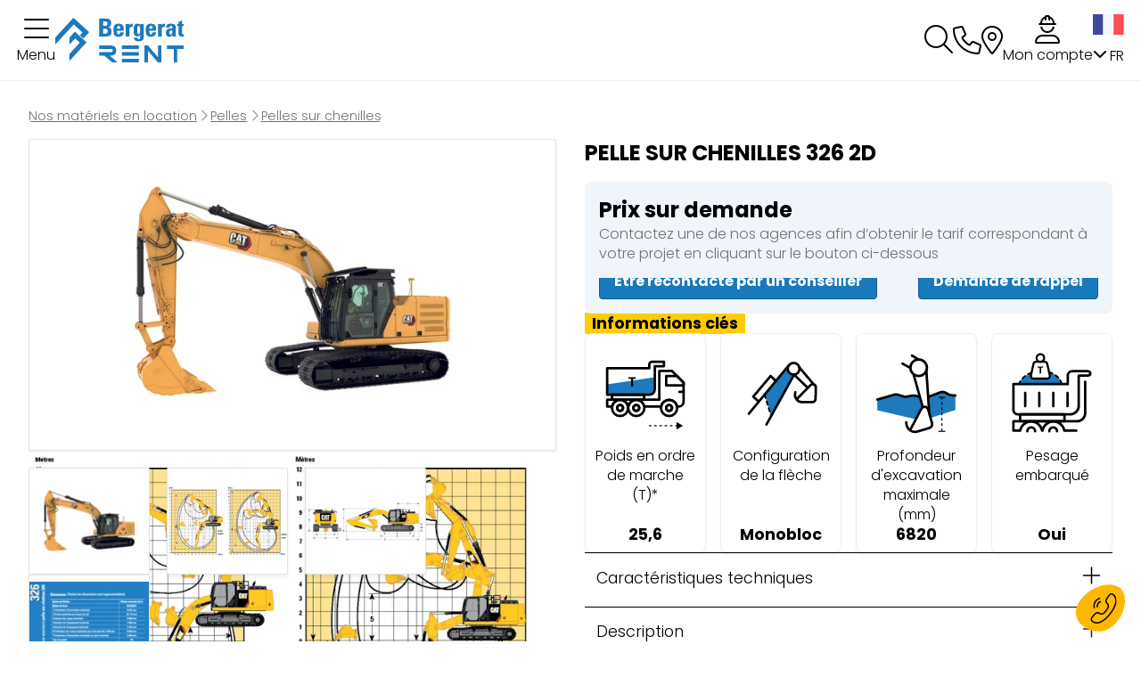

--- FILE ---
content_type: text/html; charset=utf-8
request_url: https://www.bergerat-rent.com/requirementType/pelle-sur-chenilles-326-2d-134
body_size: 185065
content:
<!DOCTYPE html>
<html lang="fr">
	<head>
	<meta charset="utf-8"/>
									<meta name="robots" content="index, follow"/>
		<meta name="viewport" content="width=device-width, initial-scale=1.0">
	<meta http-equiv="X-UA-Compatible" content="IE=Edge"/>
	<link rel="home" href="/"/>

			<link rel="preload" href="/bergerat/bundle/css/all.css?v=V2jhoX" as="style"/>
		<script src="https://kit.fontawesome.com/0f1764eaa6.js" crossorigin="anonymous"></script>
					<link rel="preload" href="/dist/main.js?v=V2jhoX" as="script">
			
			<link rel="icon" type="image/png" href="/bergerat/site/favicon.png?v=V2jhoX"/>
		<link rel="apple-touch-icon" href="/bergerat/site/images/apple-touch-icon.png?v=V2jhoX"/>
									
		<title>Bergerat RENT | Louez un(e) Pelle sur chenilles 326 2D selon vos critères en quelques clics !</title>
		<meta name="description" content="Bergerat RENT | &lt;div class=&quot;ewa-rteLine&quot;&gt;
&lt;p style=&quot;text-align: justify;&quot;&gt;Bergerat RENT propose une &lt;strong&gt;gamme compl&amp;egrave;te de pelles sur chenilles CAT&lt;/strong&gt;, essentielles dans divers &lt;strong&gt;chantiers&lt;/strong&gt; tels que la construction, le g&amp;eacute;nie civil et l&#039;exploitation mini&amp;egrave;re. Ces &lt;strong&gt;engins&lt;/strong&gt;, disponibles en diff&amp;eacute;rentes capacit&amp;eacute;s plus ou moins &lt;strong&gt;grandes&lt;/strong&gt; de 10 &amp;agrave; 73 &lt;strong&gt;tonnes&lt;/strong&gt;, garantissent une stabilit&amp;eacute; accrue gr&amp;acirc;ce &amp;agrave; leurs chenilles, id&amp;eacute;ale pour les travaux de d&amp;eacute;blaiement et d&#039;&lt;strong&gt;excavation&lt;/strong&gt; sur les&lt;strong&gt; chantiers. &lt;/strong&gt;Les pelles sur chenilles offrent une polyvalence accrue avec la possibilit&amp;eacute; d&#039;ajouter des lames pour le nivellement des terrains, et elles peuvent &amp;ecirc;tre &amp;eacute;quip&amp;eacute;es de protections plastiques pour travailler en milieu urbain sans endommager les voies d&#039;acc&amp;egrave;s, ainsi que de&lt;strong&gt; godets.&amp;nbsp;&lt;/strong&gt;&lt;/p&gt;
&lt;p style=&quot;text-align: justify;&quot;&gt;&amp;nbsp;&lt;/p&gt;
&lt;p style=&quot;text-align: justify;&quot;&gt;Les pelles sur chenilles CAT de Bergerat RENT int&amp;egrave;grent des technologies de contr&amp;ocirc;le de nivellement avanc&amp;eacute;es, telles que les&lt;strong&gt; syst&amp;egrave;mes 2D et 3D&lt;/strong&gt;. Ces syst&amp;egrave;mes permettent un nivellement pr&amp;eacute;cis en temps r&amp;eacute;el, am&amp;eacute;liorant l&#039;efficacit&amp;eacute; du creusement et de l&#039;&lt;strong&gt;excavation&lt;/strong&gt; tout en r&amp;eacute;duisant les ajustements manuels. Ces engins sont &amp;eacute;galement flexibles en termes de carburant, aliment&amp;eacute;s par des moteurs diesel modernes r&amp;eacute;pondant aux normes environnementales strictes, assurant des performances &amp;eacute;lev&amp;eacute;es et une empreinte environnementale r&amp;eacute;duite. Avec des r&amp;eacute;servoirs de carburant de grande capacit&amp;eacute;, les pelles peuvent travailler de mani&amp;egrave;re prolong&amp;eacute;e sur le &lt;strong&gt;chantier&lt;/strong&gt; sans n&amp;eacute;cessiter de fr&amp;eacute;quents ravitaillements.&lt;/p&gt;
&lt;p style=&quot;text-align: justify;&quot;&gt;&amp;nbsp;&lt;/p&gt;
&lt;p style=&quot;text-align: justify;&quot;&gt;Les &lt;strong&gt;pelles sur chenilles CAT &lt;/strong&gt;de&lt;strong&gt; Bergerat RENT &lt;/strong&gt;sont compatibles avec une gamme d&#039;accessoires pour r&amp;eacute;pondre &amp;agrave; divers besoins sur les &lt;strong&gt;chantiers&lt;/strong&gt;. Des pinces de tri aux broyeurs &amp;agrave; b&amp;eacute;ton, en passant par les dents de d&amp;eacute;roctage et les brise-roches hydrauliques, ces accessoires offrent une adaptabilit&amp;eacute; maximale pour des op&amp;eacute;rations de d&amp;eacute;molition, tri des mat&amp;eacute;riaux et autres t&amp;acirc;ches sp&amp;eacute;cifiques. En r&amp;eacute;sum&amp;eacute;, ces pelles sur chenilles int&amp;egrave;grent des technologies avanc&amp;eacute;es, offrent une flexibilit&amp;eacute; en mati&amp;egrave;re de carburant, et sont compatibles avec une vari&amp;eacute;t&amp;eacute; d&#039;accessoires, en faisant un choix id&amp;eacute;al pour des projets de construction, de terrassement et d&#039;exploitation mini&amp;egrave;re diversifi&amp;eacute;s. Elles assurent &amp;eacute;galement une &lt;strong&gt;s&amp;eacute;curit&amp;eacute;&lt;/strong&gt; maximum pour vos&amp;nbsp;&lt;strong&gt;travaux.&amp;nbsp;&lt;/strong&gt;&lt;/p&gt;
&lt;p style=&quot;text-align: justify;&quot;&gt;&lt;strong&gt;&amp;nbsp;&lt;/strong&gt;&lt;/p&gt;
&lt;p style=&quot;text-align: justify;&quot;&gt;&lt;u&gt;&lt;a href=&quot;https://www.bergerat-rent.com/locations/pelles-17&quot;&gt;D&amp;eacute;couvrez l&amp;rsquo;ensemble de nos pelles ici&lt;/a&gt;&lt;/u&gt;&lt;/p&gt;
&lt;/div&gt;"/>
						<meta property="og:url" content="https:///requirementType/pelle-sur-chenilles-326-2d-134"/>
		<meta property="og:type" content="website"/>
		<meta property="og:title" content="Bergerat"/>
		<meta property="og:description" content="Bergerat RENT | &lt;div class=&quot;ewa-rteLine&quot;&gt;
&lt;p style=&quot;text-align: justify;&quot;&gt;Bergerat RENT propose une &lt;strong&gt;gamme compl&amp;egrave;te de pelles sur chenilles CAT&lt;/strong&gt;, essentielles dans divers &lt;strong&gt;chantiers&lt;/strong&gt; tels que la construction, le g&amp;eacute;nie civil et l&#039;exploitation mini&amp;egrave;re. Ces &lt;strong&gt;engins&lt;/strong&gt;, disponibles en diff&amp;eacute;rentes capacit&amp;eacute;s plus ou moins &lt;strong&gt;grandes&lt;/strong&gt; de 10 &amp;agrave; 73 &lt;strong&gt;tonnes&lt;/strong&gt;, garantissent une stabilit&amp;eacute; accrue gr&amp;acirc;ce &amp;agrave; leurs chenilles, id&amp;eacute;ale pour les travaux de d&amp;eacute;blaiement et d&#039;&lt;strong&gt;excavation&lt;/strong&gt; sur les&lt;strong&gt; chantiers. &lt;/strong&gt;Les pelles sur chenilles offrent une polyvalence accrue avec la possibilit&amp;eacute; d&#039;ajouter des lames pour le nivellement des terrains, et elles peuvent &amp;ecirc;tre &amp;eacute;quip&amp;eacute;es de protections plastiques pour travailler en milieu urbain sans endommager les voies d&#039;acc&amp;egrave;s, ainsi que de&lt;strong&gt; godets.&amp;nbsp;&lt;/strong&gt;&lt;/p&gt;
&lt;p style=&quot;text-align: justify;&quot;&gt;&amp;nbsp;&lt;/p&gt;
&lt;p style=&quot;text-align: justify;&quot;&gt;Les pelles sur chenilles CAT de Bergerat RENT int&amp;egrave;grent des technologies de contr&amp;ocirc;le de nivellement avanc&amp;eacute;es, telles que les&lt;strong&gt; syst&amp;egrave;mes 2D et 3D&lt;/strong&gt;. Ces syst&amp;egrave;mes permettent un nivellement pr&amp;eacute;cis en temps r&amp;eacute;el, am&amp;eacute;liorant l&#039;efficacit&amp;eacute; du creusement et de l&#039;&lt;strong&gt;excavation&lt;/strong&gt; tout en r&amp;eacute;duisant les ajustements manuels. Ces engins sont &amp;eacute;galement flexibles en termes de carburant, aliment&amp;eacute;s par des moteurs diesel modernes r&amp;eacute;pondant aux normes environnementales strictes, assurant des performances &amp;eacute;lev&amp;eacute;es et une empreinte environnementale r&amp;eacute;duite. Avec des r&amp;eacute;servoirs de carburant de grande capacit&amp;eacute;, les pelles peuvent travailler de mani&amp;egrave;re prolong&amp;eacute;e sur le &lt;strong&gt;chantier&lt;/strong&gt; sans n&amp;eacute;cessiter de fr&amp;eacute;quents ravitaillements.&lt;/p&gt;
&lt;p style=&quot;text-align: justify;&quot;&gt;&amp;nbsp;&lt;/p&gt;
&lt;p style=&quot;text-align: justify;&quot;&gt;Les &lt;strong&gt;pelles sur chenilles CAT &lt;/strong&gt;de&lt;strong&gt; Bergerat RENT &lt;/strong&gt;sont compatibles avec une gamme d&#039;accessoires pour r&amp;eacute;pondre &amp;agrave; divers besoins sur les &lt;strong&gt;chantiers&lt;/strong&gt;. Des pinces de tri aux broyeurs &amp;agrave; b&amp;eacute;ton, en passant par les dents de d&amp;eacute;roctage et les brise-roches hydrauliques, ces accessoires offrent une adaptabilit&amp;eacute; maximale pour des op&amp;eacute;rations de d&amp;eacute;molition, tri des mat&amp;eacute;riaux et autres t&amp;acirc;ches sp&amp;eacute;cifiques. En r&amp;eacute;sum&amp;eacute;, ces pelles sur chenilles int&amp;egrave;grent des technologies avanc&amp;eacute;es, offrent une flexibilit&amp;eacute; en mati&amp;egrave;re de carburant, et sont compatibles avec une vari&amp;eacute;t&amp;eacute; d&#039;accessoires, en faisant un choix id&amp;eacute;al pour des projets de construction, de terrassement et d&#039;exploitation mini&amp;egrave;re diversifi&amp;eacute;s. Elles assurent &amp;eacute;galement une &lt;strong&gt;s&amp;eacute;curit&amp;eacute;&lt;/strong&gt; maximum pour vos&amp;nbsp;&lt;strong&gt;travaux.&amp;nbsp;&lt;/strong&gt;&lt;/p&gt;
&lt;p style=&quot;text-align: justify;&quot;&gt;&lt;strong&gt;&amp;nbsp;&lt;/strong&gt;&lt;/p&gt;
&lt;p style=&quot;text-align: justify;&quot;&gt;&lt;u&gt;&lt;a href=&quot;https://www.bergerat-rent.com/locations/pelles-17&quot;&gt;D&amp;eacute;couvrez l&amp;rsquo;ensemble de nos pelles ici&lt;/a&gt;&lt;/u&gt;&lt;/p&gt;
&lt;/div&gt;"/>
						<meta property="og:image" content="https:///bergerat/site/images/bergerat-logo.png"/>
	
			<link rel="stylesheet" href="/bergerat/bundle/css/all.css?v=V2jhoX"/>
					<link rel="stylesheet" type="text/css" href="https://cdnjs.cloudflare.com/ajax/libs/intl-tel-input/17.0.3/css/intlTelInput.min.css">
			
			<link href="https://fonts.googleapis.com/icon?family=Material+Icons" rel="stylesheet">
		<link rel="preconnect" href="https://fonts.googleapis.com">
		<link rel="preconnect" href="https://fonts.gstatic.com" crossorigin>
								<link href="https://fonts.googleapis.com/css2?family=Poppins:ital,wght@0,300;0,400;0,700;0,900;1,300;1,400;1,700;1,900&display=swap" rel="stylesheet">
				<!-- Google Tag Manager -->
		<script id="gtm-active">(function(w,d,s,l,i){w[l]=w[l]||[];w[l].push({'gtm.start':
						new Date().getTime(),event:'gtm.js'});var f=d.getElementsByTagName(s)[0],
					j=d.createElement(s),dl=l!='dataLayer'?'&l='+l:'';j.async=true;j.src=
					'https://www.googletagmanager.com/gtm.js?id='+i+dl;f.parentNode.insertBefore(j,f);
			})(window,document,'script','dataLayer','GTM-TP9TC2C');</script>
		<!-- End Google Tag Manager -->
	
								<link rel="stylesheet" type="text/css" href="https://npmcdn.com/flatpickr/dist/themes/airbnb.css">
						<!-- SEO -->
													<link rel="canonical" href="https://www.bergerat-rent.com/requirementType/pelle-sur-chenilles-326-2d-134">
																		<link rel="alternate" href="https://en.bergerat-rent.com/requirementType/track-excavator-326-2d-134" hreflang="en">
															<link rel="alternate" href="https://be.bergerat-rent.com/requirementType/graafmachine-326-2d-134" hreflang="nl">
				
		<!-- End SEO -->
	</head>


	<body class="mainTemplate">
		<!-- Google Tag Manager (noscript) -->
		<noscript>
			<iframe src="https://www.googletagmanager.com/ns.html?id=GTM-TP9TC2C"
					height="0"
					width="0"
					style="display:none;visibility:hidden">
			</iframe>
		</noscript>
		<!-- End Google Tag Manager (noscript) -->
		<div class="content
			">
						<header class="header">
				<div class="navBlock">
					<button class="navButton js-open-mainMenu" role="button">
						<i class="fa-light fa-bars"></i>
						<div class="navTitle">Menu</div>
					</button>
				</div>
				<div class="brandBlock">
					<a class="brandLink"
					   href="/">
						<img class="headerLogo" width="211" height="50" src="/bergerat/site/images/bergerat-logo.svg" alt="Bergerat RENT">
						<img class="headerLogoLight" width="499" height="639" src="/bergerat/site/images/bergeratLight-logo.svg" alt="Bergerat RENT">
					</a>
				</div>
				<div class="searchBlock">
					<button class="searchBlockMobileTriger js-triger-mobile-search">
						<i class="fa-light fa-magnifying-glass"></i>
					</button>
					<div id="blg-modid-generalSearchBar" class="blgModNavAllSearchFullText generalSearchBar">
			<div class="searchBarBlock">
		<form class="searchBarForm" method="GET">
															<input class="searchBarFormInput"
									   name="q"
				   value=""
				   autocomplete="off"
				   autocorrect="off"
				   autocapitalize="off"
				   spellcheck="false"
				   title=""
				   type="text"
											placeholder="Rechercher un matériel en location">
								<div class="results js-cart-item-observer" data-placeholder="Recherche en cours...">
							</div>
			<button class="js-searchTrigger searchBarTrigger "
					type="submit"
					data-href="/materiels/search"
					data-href-ajax="/ajax/live_search/all"
					aria-label="Lancer la recherche">
											<i class="fas fa-search"></i>
								</button>
		</form>
	</div>
</div>

					<button class="searchBlockMobileClose js-close-mobile-search">
						<i class="fa-light fa-xmark-large"></i>
					</button>
				</div>

												
									<a class="phoneBlock js-phoneBlock js-phoneBlockFr" href="tel:0801010104">
						<i class="fa-light fa-phone phonePicto"></i>
						<img class="phoneSvg" width="252" height="44" src="/bergerat/site/images/phoneNumber.svg" alt="0 821 801 803">
					</a>

					<a class="hidden phoneBlock js-phoneBlock js-phoneBlockEn" href="tel:+3226892300
">
						<i class="fa-light fa-phone phonePicto"></i>
						<span class="phoneText">    +32 2 689 23 00
</span>
					</a>
					<a class="hidden phoneBlock js-phoneBlock js-phoneBlockBe" href="tel:+3226892300
">
						<i class="fa-light fa-phone phonePicto"></i>
						<span class="phoneText">    +32 2 689 23 00
</span>
					</a>
				
				<a class="agencesBlock" href="/nos-agences">
					<i class="fa-light fa-location-dot"></i>
					<button class="agencesButton classicButton">Nos agences</button>
				</a>
						<nav class="extranetBridge">
			<div class="disconnected">
			<a class="extranetLink" href="https://my-portal.bergerat-rent.com/login" rel="nofollow">
				<div class="helloBlock"><i class="fa-light fa-user-helmet-safety"></i></div>
				<div class="accountTitle">Mon compte</div>
			</a>
		</div>
	</nav>
				<nav id="blg-modid-mainMenu"
	 class="blgModNavMainMenu mainMenu"
	 role="navigation">
	<div class="closeTriggerBlock">
		<button class="closeTrigger">
			<span class="closeTitle">Fermer</span>
			<i class="fa-light fa-xmark-large"></i>
		</button>
	</div>
	<div class="listBlock">
		<div class="bergeratLogoBlock">
			<a class="menuBrandLink"
			   href="/">
				<img class="headerLogo" width="211" height="50" src="/bergerat/site/images/bergerat-logo.svg" alt="Bergerat RENT">
				<img class="headerLogoLight" width="499" height="639" src="/bergerat/site/images/bergeratLight-logo.svg" alt="Bergerat RENT">
			</a>
		</div>
		<div class="levelBlock">
			<a class="levelTitle isLink" href="/nos-offres">
				Nos offres
			</a>
			<div class="levelItems">
				<a class="itemLink easy" href="/easy-rent">
					<img class="offersSvg" src="/bergerat/site/images/offers/easy_rent.svg" alt="Easy RENT">
					Easy RENT
				</a>
				<a class="itemLink solid" href="/offre-longue-duree">
					<img class="offersSvg" src="/bergerat/site/images/offers/solid_rent.svg" alt="Solid RENT">
					Solid RENT
				</a>
				<a class="itemLink flexi" href="/offre-longue-duree">
					<img class="offersSvg" src="/bergerat/site/images/offers/flexi_rent.svg" alt="Flexi RENT">
					Flexi RENT
				</a>
			</div>
		</div>
		<div class="levelBlock">
			<a class="levelTitle isLink" href="/locations">
				Engins
			</a>
			<div class="levelItems">
									<a class="itemLink"
					   href="/locations/pelles-17">
						<img class="categoryPicto" src="/bergerat/site/images/categoriesPictos/generated_17.svg" width="40px" height="auto" alt="Pelles">
						Pelles
					</a>
									<a class="itemLink"
					   href="/locations/chargeuses-18">
						<img class="categoryPicto" src="/bergerat/site/images/categoriesPictos/generated_18.svg" width="40px" height="auto" alt="Chargeuses">
						Chargeuses
					</a>
									<a class="itemLink"
					   href="/locations/bulldozers-6">
						<img class="categoryPicto" src="/bergerat/site/images/categoriesPictos/generated_6.svg" width="40px" height="auto" alt="Bulldozers">
						Bulldozers
					</a>
									<a class="itemLink"
					   href="/locations/niveleuses-compacteurs-31">
						<img class="categoryPicto" src="/bergerat/site/images/categoriesPictos/niveleuseCompacteur.svg" width="40px" height="auto" alt="Niveleuses &amp;  Compacteurs">
						Niveleuses &amp;  Compacteurs
					</a>
									<a class="itemLink"
					   href="/locations/tombereaux-7">
						<img class="categoryPicto" src="/bergerat/site/images/categoriesPictos/generated_7.svg" width="40px" height="auto" alt="Tombereaux">
						Tombereaux
					</a>
									<a class="itemLink"
					   href="/locations/equipements-10">
						<img class="categoryPicto" src="/bergerat/site/images/categoriesPictos/generated_10.svg" width="40px" height="auto" alt="Equipements">
						Equipements
					</a>
							</div>
		</div>
		<div class="levelBlock">
			<div class="levelTitle">Secteurs d&#039;activité</div>
			<div class="levelItems">
				<a class="itemLink" href="/building">
					<img class="areaPicto" src="/bergerat/site/images/activityAreaPictos/batiment.svg" width="40px" height="auto" alt="Bâtiments">
					Bâtiments
				</a>
				<a class="itemLink" href="/demolition">
					<img class="areaPicto" src="/bergerat/site/images/activityAreaPictos/demolition.svg" width="40px" height="auto" alt="Démolition">
					Démolition
				</a>
				<a class="itemLink" href="/industries">
					<img class="areaPicto" src="/bergerat/site/images/activityAreaPictos/industrie.svg" width="40px" height="auto" alt="Industrie">
					Industrie
				</a>
				<a class="itemLink" href="/earthworks">
					<img class="areaPicto" src="/bergerat/site/images/activityAreaPictos/terrassement.svg" width="40px" height="auto" alt="Terrassement">
					Terrassement
				</a>
				<a class="itemLink" href="/quarries">
					<img class="areaPicto" src="/bergerat/site/images/activityAreaPictos/mines_carrieres.svg" width="40px" height="auto" alt="Mines &amp; Carrières">
					Mines &amp; Carrières
				</a>
				<a class="itemLink" href="/environment-recycling">
					<img class="areaPicto" src="/bergerat/site/images/activityAreaPictos/environnement_recyclage.svg" width="40px" height="auto" alt="Environnement et recyclage">
					Environnement et recyclage
				</a>
				<a class="itemLink" href="/roads">
					<img class="areaPicto" src="/bergerat/site/images/activityAreaPictos/vrd.svg" width="40px" height="auto" alt="VRD">
					VRD
				</a>
			</div>
		</div>
		<div class="levelBlock">
			<a class="levelTitle isLink" href="/nos-agences">
				Nos agences
			</a>
		</div>
		<div class="levelBlock">
			<a class="levelTitle isLink" href="/bergerat/qui-sommes-nous">
				Qui sommes-nous
			</a>
		</div>
		<div class="levelBlock">
			<a class="levelTitle levelContact" href="/nous-contacter">
				Contactez-nous
			</a>
		</div>
		<div class="levelBlock monnoyeurLevel">
			<div class="monnoyeurTitle">Une filiale Bergerat Monnoyeur</div>
			<a class="monnoyeurLink" href="https://bm-cat.com/" target="_blank">
				<svg class="monnoyeurLogo" xmlns="http://www.w3.org/2000/svg" xmlns:xlink="http://www.w3.org/1999/xlink" x="0px" y="0px"
					 viewBox="0 0 242 60.5" style="enable-background:new 0 0 242 60.5;" xml:space="preserve">
				<style type="text/css">
                    .cat_yellow{fill:#FDB913;}
                    .cat_darkGrey{fill:#231F20;}
                    .cat_white{fill:#FFFFFF;}
				</style>
					<path class="cat_yellow" d="M242,0H0v60.5h242V0z"/>
					<path class="cat_darkGrey" d="M242,0h-60.5v60.5H242V0z"/>
					<g>
						<path class="cat_white" d="M201.7,39.7c1.1-0.9,1.2-2,1.2-3v-4.1h-5.8v5.6c0,0.8-0.7,1.4-1.5,1.4c-0.8,0-1.4-0.6-1.4-1.4V22.3
						c0-0.8,0.6-1.5,1.4-1.5c0.8,0,1.5,0.7,1.5,1.5v5.6h5.8v-5.9c0-3.2-2.1-5.9-7.3-5.9c-5.3,0-7.3,2.7-7.3,5.9v16.6
						c0,3.2,2.6,5.7,5.8,5.7h1.8L201.7,39.7L201.7,39.7z"/>
						<path class="cat_white" d="M224.5,40.3V22.1h-4v-5.4H235v5.4h-4v22.2h-1.7L224.5,40.3z"/>
						<path class="cat_white" d="M217,16.7h-8l-4.7,21l8.7-7l9.1,7.6L217,16.7L217,16.7z M211.5,29.4l1.6-8l1.5,8H211.5z"/>
					</g>
					<path class="cat_white" d="M240.3,18.5c0,1.2-1,2.2-2.2,2.2c-1.2,0-2.2-1-2.2-2.2c0-1.2,1-2.2,2.2-2.2C239.3,16.3,240.3,17.3,240.3,18.5z
					 M239.9,18.5c0-1-0.8-1.8-1.8-1.8c-1,0-1.8,0.8-1.8,1.8c0,1,0.8,1.8,1.8,1.8C239.1,20.3,239.9,19.5,239.9,18.5z M237.8,19.8h-0.6
					v-2.6h1.1c0.4,0,0.7,0.2,0.7,0.7c0,0.3-0.1,0.6-0.5,0.6v0c0.1,0,0.5,0,0.5,0.5c0,0.2,0,0.6,0.1,0.8h-0.6c-0.1-0.2-0.1-0.3-0.1-0.5
					c0-0.3,0-0.5-0.4-0.5h-0.1L237.8,19.8L237.8,19.8z M237.8,18.4h0.3c0.2,0,0.3-0.2,0.3-0.4c0-0.2-0.1-0.3-0.3-0.3h-0.3V18.4z"/>
					<g>
						<path class="cat_darkGrey" d="M63.9,18h2c1.7,0,2.3,0.9,2.3,2.3c0,2.3-1.6,2.3-2.3,2.3h-1.9L63.9,18L63.9,18z M63.9,11.4H66
		c1.2,0,2,0.9,2,2.1c0,1.6-1,2.1-1.8,2.1h-2.3V11.4z M66.5,25.2c1.4,0,5-0.2,5-4.3c0-2.2-0.6-3.8-3.1-4.1v0c1.9-0.4,2.8-1.7,2.8-3.6
		c0-3.5-2.1-4.2-4.7-4.2h-6v16.3H66.5z"/>
						<path class="cat_darkGrey" d="M76.9,18.2c0-1,0-2.7,1.4-2.7c1.5,0,1.5,1.6,1.5,2.7H76.9z M83,20c0.1-3.7-0.4-6.4-4.6-6.4
		c-4.3,0-4.6,2.7-4.6,5.8c0,3.6,0.5,6.1,4.6,6.1c1.5,0,2.6-0.4,3.4-1.1c0.8-0.7,1.2-1.7,1.2-3h-3.2c0,0.9-0.2,2-1.4,2
		c-1.4,0-1.4-2-1.4-3.4L83,20L83,20z"/>
						<path class="cat_darkGrey" d="M88.1,13.8v1.5h0c0.6-1.3,1.7-1.7,3-1.7v2.8c-2.8-0.2-2.8,1.4-2.8,2.6v6.2h-3.2V13.8L88.1,13.8L88.1,13.8z"/>
						<path class="cat_darkGrey" d="M95.3,19.8c0-3.5,0.2-4.3,1.4-4.3c1.2,0,1.3,1.4,1.3,3.9c0,2.5-0.2,3.6-1.3,3.6C95.2,23.1,95.3,20.9,95.3,19.8
		L95.3,19.8z M98.2,13.8v1.3h0c-0.5-1.1-1.4-1.6-2.6-1.6c-3.3,0-3.4,3.2-3.4,5.7S92.1,25,95.6,25c1,0,1.9-0.5,2.4-1.3h0v2.2
		c0,1.2-0.4,1.9-1.2,1.9c-0.5,0-0.9-0.2-1.1-0.5c-0.2-0.3-0.3-0.7-0.3-1.2h-3.1c0.1,2.8,2.1,3.4,4.5,3.4c4.4,0,4.3-3.1,4.3-3.9V13.8
		L98.2,13.8L98.2,13.8z"/>
						<path class="cat_darkGrey" d="M106.6,18.2c0-1,0-2.7,1.4-2.7c1.5,0,1.5,1.6,1.5,2.7H106.6z M112.7,20c0.1-3.7-0.4-6.4-4.7-6.4
		c-4.3,0-4.6,2.7-4.6,5.8c0,3.6,0.5,6.1,4.6,6.1c1.5,0,2.6-0.4,3.4-1.1c0.8-0.7,1.2-1.7,1.2-3h-3.2c0,0.9-0.2,2-1.4,2
		c-1.4,0-1.4-2-1.4-3.4L112.7,20L112.7,20z"/>
						<path class="cat_darkGrey" d="M117.8,13.8v1.5h0c0.6-1.3,1.7-1.7,3-1.7v2.8c-2.8-0.2-2.8,1.4-2.8,2.6v6.2h-3.2V13.8L117.8,13.8L117.8,13.8z"
						/>
						<path class="cat_darkGrey" d="M127.7,19.7c0,1.2,0.3,3.8-1.6,3.8c-1,0-1.2-1-1.2-1.8C124.9,19.6,126.1,19.7,127.7,19.7L127.7,19.7z
		 M130.8,17.4c0-2.1-0.5-3.8-4.6-3.8c-1.2,0-2.3,0.2-3,0.7c-0.7,0.5-1.2,1.4-1.2,2.8h3.1c0-0.9,0.1-1.7,1.2-1.7
		c1.1,0,1.3,0.7,1.3,1.7v0.9c-3,0-5.9,0.1-5.9,3.9c0,2,0.8,3.6,3,3.6c1.4,0,2.3-0.6,3-1.7h0l0.1,1.5h3c-0.1-0.7-0.2-1.4-0.2-2.1
		L130.8,17.4L130.8,17.4z"/>
						<path class="cat_darkGrey" d="M132,13.8h1.3V12l3.2-1.4v3.2h1.6v2h-1.6v6.1c0,0.9,0,1.4,1,1.4c0.2,0,0.4,0,0.6,0v2c-0.4,0-0.9,0.1-1.6,0.1
		c-2.8,0-3.1-1.8-3.1-2.5v-7H132L132,13.8L132,13.8z"/>
						<path class="cat_darkGrey" d="M125.8,47.6l-3.1-11.5h3.2l1.6,8h0l1.7-8h3.1l-4.4,15.7h-3.3L125.8,47.6z"/>
						<path class="cat_darkGrey" d="M60.5,47.7V31.4H66l2.6,11.1h0l2.7-11.1h5.3v16.3h-3.3V35.2h0l-3.1,12.6h-3.2l-3-12.6h0v12.6H60.5L60.5,47.7z"
						/>
						<path class="cat_darkGrey" d="M83.5,45.9c-1.2,0-1.5-0.7-1.5-4.2c0-2.4,0.1-3.6,1.5-3.6c1.4,0,1.5,1.2,1.5,3.6
		C84.9,45.2,84.6,45.9,83.5,45.9z M83.5,48c4.1,0,4.6-2.5,4.6-6.1c0-3.1-0.5-5.8-4.6-5.8c-4.2,0-4.6,2.7-4.6,5.8
		C78.8,45.5,79.3,48,83.5,48z"/>
						<path class="cat_darkGrey" d="M93.4,37.5L93.4,37.5c0.4-0.5,0.7-0.9,1.2-1.1c0.5-0.2,1-0.3,1.6-0.3c1.5,0,2.8,0.9,2.8,2.5v9.1h-3.2v-7.9
		c0-1-0.2-1.8-1.2-1.8c-1,0-1.2,0.8-1.2,1.8v7.9h-3.2V36.3h3.2L93.4,37.5L93.4,37.5z"/>
						<path class="cat_darkGrey" d="M104.6,37.5L104.6,37.5c0.4-0.5,0.7-0.9,1.2-1.1c0.5-0.2,1-0.3,1.6-0.3c1.5,0,2.8,0.9,2.8,2.5v9.1h-3.2v-7.9
		c0-1-0.2-1.8-1.2-1.8c-1,0-1.2,0.8-1.2,1.8v7.9h-3.2V36.3h3.2V37.5z"/>
						<path class="cat_darkGrey" d="M116.9,45.9c-1.2,0-1.5-0.7-1.5-4.2c0-2.4,0.1-3.6,1.5-3.6s1.5,1.2,1.5,3.6C118.4,45.2,118.1,45.9,116.9,45.9z
		 M116.9,48c4.1,0,4.6-2.5,4.6-6.1c0-3.1-0.4-5.8-4.6-5.8c-4.2,0-4.6,2.7-4.6,5.8C112.3,45.5,112.8,48,116.9,48z"/>
						<path class="cat_darkGrey" d="M136.5,40.8c0-1,0-2.7,1.4-2.7c1.5,0,1.5,1.6,1.5,2.7H136.5L136.5,40.8z M142.6,42.6c0.1-3.7-0.4-6.4-4.6-6.4
		c-4.3,0-4.6,2.7-4.6,5.8c0,3.6,0.5,6.1,4.6,6.1c1.5,0,2.6-0.4,3.4-1.1c0.8-0.7,1.2-1.7,1.2-3h-3.2c0,0.9-0.2,2-1.4,2
		c-1.4,0-1.4-2-1.4-3.4L142.6,42.6L142.6,42.6z"/>
						<path class="cat_darkGrey" d="M150.3,46.6L150.3,46.6c-0.7,1-1.5,1.4-2.7,1.4c-1.5,0-2.8-0.9-2.8-2.5v-9.1h3.2v7.9c0,1,0.2,1.8,1.2,1.8
		c1,0,1.2-0.7,1.2-1.8v-7.9h3.2v9.1c0,0.7,0,1.5,0.1,2.3h-3.3V46.6L150.3,46.6z"/>
						<path class="cat_darkGrey" d="M158.9,36.3v1.5h0c0.6-1.3,1.7-1.7,3-1.7V39c-2.8-0.2-2.8,1.4-2.8,2.6v6.2h-3.2V36.3H158.9z"/>
					</g>
					<path class="cat_yellow" d="M227.1,44.3L213,32.5l-14.6,11.8H227.1z"/>
			</svg>
			</a>
		</div>
	</div>
</nav>

				<div class="blgModCommonLanguageLinks languagesSwitch" id="blg-modid-languageSwitch">
																						
																		<button class="dropdownTrigger" data-toggle="dropdown">
            <i class="fas fa-chevron-down"></i>
        <span class="langName">FR</span>
            <img class="langPicto"
             alt="FR"
             src="/bergerat/site/images/pictos/countryFlags/france.svg">
    </button>
																																	
																															
																							<div class="dropdown-menu dropdown-menu-right">
																																																																														<a class="languageLink dropdownLink en_GB"
   href="//en.bergerat-rent.com/requirementType/track-excavator-326-2d-134">
    <span class="langName">EN</span>
            <img class="langPicto"
             alt="EN"
             src="/bergerat/site/images/pictos/countryFlags/united-kingdom.svg">
    </a>
																																																											<a class="languageLink dropdownLink nl_BE"
   href="//be.bergerat-rent.com/requirementType/graafmachine-326-2d-134">
    <span class="langName">BE</span>
            <img class="langPicto"
             alt="BE"
             src="/bergerat/site/images/pictos/countryFlags/belgium.svg">
    </a>
																							</div>
			</div>

			</header>
			<div class="
									inner deepPage 				">
					<div id="blg-modid-content" class="blgModRequirementTypeRequirementTypeView" itemscope itemtype="https://schema.org/Product">
            	<div class="requirementHeader">
										<ol class="breadcrumb"
		itemscope
		itemtype="https://schema.org/BreadcrumbList">
				<li class="breadcrumbItem homeItem"
			itemprop="itemListElement" itemscope
			itemtype="http://schema.org/ListItem">
			<a class="breadcrumbLink homeLink"
			   href="/locations"
			   itemprop="item">
				<span class="item" itemprop="name">Nos matériels en location</span>
			</a>
			<meta itemprop="position" content="1" />
		</li>
					<li class="breadcrumbItem category"
				itemprop="itemListElement" itemscope
				itemtype="http://schema.org/ListItem">
				<a  class="breadcrumbLink"
					itemprop="item"
					href="/locations/pelles-17">
				<span class="breadcrumbItemTitle"
					  itemprop="name">Pelles</span>
				</a>
				<meta itemprop="position" content="1" />
							</li>
					<li class="breadcrumbItem category"
				itemprop="itemListElement" itemscope
				itemtype="http://schema.org/ListItem">
				<a  class="breadcrumbLink"
					itemprop="item"
					href="/locations/pelles-sur-chenilles-2">
				<span class="breadcrumbItemTitle"
					  itemprop="name">Pelles sur chenilles</span>
				</a>
				<meta itemprop="position" content="2" />
							</li>
			</ol>
						</div>
                	<div class="requirementBlock"
		 data-id="134">
									<div class="spinnerBlock">
	<div class="spinner">
		<div class="bounce1"></div>
		<div class="bounce2"></div>
		<div class="bounce3"></div>
	</div>
</div>
																    <div class="requirementTitleBlock">
        <h1 class="mainTitle requirementTitle" itemprop="name">Pelle sur chenilles 326 2D</h1>
        <span class="specialTitleMention">
                    </span>
    </div>
																    <div class="photoBlock">
                    <div class="mainPhotoBlock js-mainPhoto-slider">
                                    <a class="mainPhotoLink fancyBoxGallery"
                       href="/image/be-contract-requirementTypePicture-b4726d0605e8a4"
                       data-fancybox-group="mainPhotoImg">
                                                                        <img itemprop="image"
                             alt="Pelle sur chenilles 326 2D - image 1"
                             src="/image/be-contract-requirementTypePicture-b4726d0605e8a4/medium"
                             class="mainPhoto"
                             loading="lazy"
                                                              srcset="/image/be-contract-requirementTypePicture-b4726d0605e8a4/small 133w,/image/be-contract-requirementTypePicture-b4726d0605e8a4/mediumGallery 327w,/image/be-contract-requirementTypePicture-b4726d0605e8a4/medium 533w"
                                 sizes="(max-width: 360px) 325px,
                                        (max-width: 616px) 532px,
                                        (max-width: 705px) 325px,
                                        532px"
                             >
                    </a>
                                    <a class="mainPhotoLink fancyBoxGallery"
                       href="/image/be-contract-requirementTypePicture-88f76a58802328"
                       data-fancybox-group="mainPhotoImg">
                                                                        <img itemprop="image"
                             alt="Pelle sur chenilles 326 2D - image 2"
                             src="/image/be-contract-requirementTypePicture-b4726d0605e8a4/medium"
                             class="mainPhoto"
                             loading="lazy"
                                                              srcset="/image/be-contract-requirementTypePicture-88f76a58802328/small 133w,/image/be-contract-requirementTypePicture-88f76a58802328/mediumGallery 327w,/image/be-contract-requirementTypePicture-88f76a58802328/medium 533w"
                                 sizes="(max-width: 360px) 325px,
                                        (max-width: 616px) 532px,
                                        (max-width: 705px) 325px,
                                        532px"
                             >
                    </a>
                                    <a class="mainPhotoLink fancyBoxGallery"
                       href="/image/be-contract-requirementTypePicture-9530430c438e36"
                       data-fancybox-group="mainPhotoImg">
                                                                        <img itemprop="image"
                             alt="Pelle sur chenilles 326 2D - image 3"
                             src="/image/be-contract-requirementTypePicture-b4726d0605e8a4/medium"
                             class="mainPhoto"
                             loading="lazy"
                                                              srcset="/image/be-contract-requirementTypePicture-9530430c438e36/small 133w,/image/be-contract-requirementTypePicture-9530430c438e36/mediumGallery 327w,/image/be-contract-requirementTypePicture-9530430c438e36/medium 533w"
                                 sizes="(max-width: 360px) 325px,
                                        (max-width: 616px) 532px,
                                        (max-width: 705px) 325px,
                                        532px"
                             >
                    </a>
                                    <a class="mainPhotoLink fancyBoxGallery"
                       href="/image/be-contract-requirementTypePicture-863c5e19a3d701"
                       data-fancybox-group="mainPhotoImg">
                                                                        <img itemprop="image"
                             alt="Pelle sur chenilles 326 2D - image 4"
                             src="/image/be-contract-requirementTypePicture-b4726d0605e8a4/medium"
                             class="mainPhoto"
                             loading="lazy"
                                                              srcset="/image/be-contract-requirementTypePicture-863c5e19a3d701/small 133w,/image/be-contract-requirementTypePicture-863c5e19a3d701/mediumGallery 327w,/image/be-contract-requirementTypePicture-863c5e19a3d701/medium 533w"
                                 sizes="(max-width: 360px) 325px,
                                        (max-width: 616px) 532px,
                                        (max-width: 705px) 325px,
                                        532px"
                             >
                    </a>
                            </div>
                            <div class="galleryPhotoList js-galleryPhoto-slider">
                                    <div class="galleryPhotoBlock">
                        <img class="galleryPhoto noImg"
                             src="/image/be-contract-requirementTypePicture-b4726d0605e8a4/small"
                             alt="Pelle sur chenilles 326 2D - image 1">
                    </div>
                                    <div class="galleryPhotoBlock">
                        <img class="galleryPhoto noImg"
                             src="/image/be-contract-requirementTypePicture-88f76a58802328/small"
                             alt="Pelle sur chenilles 326 2D - image 2">
                    </div>
                                    <div class="galleryPhotoBlock">
                        <img class="galleryPhoto noImg"
                             src="/image/be-contract-requirementTypePicture-9530430c438e36/small"
                             alt="Pelle sur chenilles 326 2D - image 3">
                    </div>
                                    <div class="galleryPhotoBlock">
                        <img class="galleryPhoto noImg"
                             src="/image/be-contract-requirementTypePicture-863c5e19a3d701/small"
                             alt="Pelle sur chenilles 326 2D - image 4">
                    </div>
                            </div>
            </div>
											<div class="requirementInfos" itemprop="description">
															            <div id="caracteristicsBlockShort"
             class="caracteristicsBlockShort">
            <div class="caracteristicItem titleRow">Caractéristiques techniques</div>
                                                <div class="caracteristicItem range ">
                        <div class="caracteristicTitle">Gamme</div>
                        <div class="caracteristicValue">Pelle sur chenilles</div>
                    </div>
                                                                <div class="caracteristicItem make ">
                        <div class="caracteristicTitle">Marque</div>
                        <div class="caracteristicValue">Caterpillar</div>
                    </div>
                                                                                            <div class="caracteristicItem  highlight">
                        <div class="caracteristicTitle">Poids en ordre de marche (T)*</div>
                        <div class="caracteristicValue">25,6</div>
                    </div>
                                                                <div class="caracteristicItem  highlight">
                        <div class="caracteristicTitle">Configuration de la flèche</div>
                        <div class="caracteristicValue">Monobloc</div>
                    </div>
                                                                <div class="caracteristicItem  highlight">
                        <div class="caracteristicTitle">Profondeur d&#039;excavation maximale (mm)</div>
                        <div class="caracteristicValue">6820</div>
                    </div>
                                                                <div class="caracteristicItem  highlight">
                        <div class="caracteristicTitle">Pesage embarqué</div>
                        <div class="caracteristicValue">Oui</div>
                    </div>
                                        <div class="caracteristicItem specialItem">
                <div class="caracteristicSpecialValue">
                                                                                                                                                                                                            * Poids standard hors équipements.
                                                                                                                                                                                                </div>
            </div>
            <div class="caracteristicItem specialItem">
                <div class="caracteristicSpecialValue">
                    Les caractéristiques énumérées ci-dessus font référence à la dernière série de machines actuellement disponible.
Cependant, nos offres de location incluent également des machines de séries antérieures du même modèle,
garantissant une variété de choix tout en assurant des performances de pointe.

                </div>
            </div>
        </div>
    																				<div id="highlightCharacteristicsBlock"
		 class="highlightCharacteristicsBlock">
		<h3 class="titleRow">
			<span class="caracteristicItem titleRow">Informations clés</span>
		</h3>
		<div class="characteristicsList">
																																																																	<div class="characteristic">
																			<img class="picto"
								 src="/bergerat/site/images/requirementTypeCaracteristics/poidsEnOrdreDeMarcheT.svg"
								 alt="Poids en ordre de marche (T)*">
												<span class="title">Poids en ordre de marche (T)*</span>
						<span class="value">25,6</span>
					</div>
																								<div class="characteristic">
																			<img class="picto"
								 src="/bergerat/site/images/requirementTypeCaracteristics/configurationDeLaFleche.svg"
								 alt="Configuration de la flèche">
												<span class="title">Configuration de la flèche</span>
						<span class="value">Monobloc</span>
					</div>
																								<div class="characteristic">
																			<img class="picto"
								 src="/bergerat/site/images/requirementTypeCaracteristics/profondeurDexcavationMaximalemm.svg"
								 alt="Profondeur d&#039;excavation maximale (mm)">
												<span class="title">Profondeur d&#039;excavation maximale (mm)</span>
						<span class="value">6820</span>
					</div>
																								<div class="characteristic">
																			<img class="picto"
								 src="/bergerat/site/images/requirementTypeCaracteristics/pesageEmbarque.svg"
								 alt="Pesage embarqué">
												<span class="title">Pesage embarqué</span>
						<span class="value">Oui</span>
					</div>
									</div>
	</div>
																	    <div class="bookingButtonBlock">
                                <a class="beContactButton"
   href="/nous-contacter?subject=beContacted&requirementType=134-2">
    Être recontacté par un conseiller
</a>                        <a class="beContactButton"
   href="/nous-contacter?subject=beContacted&requirementType=134-2&openWebcall=true">
    Demande de rappel
</a>    </div>
																	<div class="bookingActionsBlock  js-requirement-price-block">
						<div class="priceGuide" itemprop="offers" itemscope itemtype="https://schema.org/Offer">
				Prix sur demande
			</div>
							<div class="quoteActionsCustomText">
					<div class="blgModCmsCmsBlock cmsBlockContactText">Contactez une de nos agences afin d’obtenir le tarif correspondant à votre projet en cliquant sur le bouton ci-dessous</div>

				</div>
					</div>
									</div>
											            <div id="descriptionBlock"
             class="descriptionBlock anchor">
            <div class="descriptionTitle">Description</div>
                        <div class="description"><div class="ewa-rteLine" style="text-align: justify;">La pelle sur chenilles 326 combine des performances &eacute;lev&eacute;es. Elle est id&eacute;ale pour les applications polyvalentes sur les chantiers de construction, offrant une maniabilit&eacute; exceptionnelle.</div>
<div class="ewa-rteLine" style="text-align: justify;"></div>
<div class="ewa-rteLine" style="text-align: justify;">Cet engin est dot&eacute; de technologies avanc&eacute;es pour am&eacute;liorer la productivit&eacute; du conducteur.</div>
<div class="ewa-rteLine" style="text-align: justify;"></div>
<div class="ewa-rteLine" style="text-align: justify;">Elle garantit une utilisation efficace tout en r&eacute;duisant les co&amp;ucircts de carburant et de maintenance, ce qui en fait un choix rentable pour les professionnels de la construction.</div>
<div class="ewa-rteLine" style="text-align: justify;"></div>
<div class="ewa-rteLine" style="text-align: justify;">En fin de compte, la pelle sur chenilles 326 offre une solution rentable pour les professionnels de la construction cherchant &agrave; maximiser l'efficacit&eacute; sur le terrain.</div></div>
        </div>
    					
		
								
				
					</div>
                            <div class="compatibleRequirementType">
            

        </div>
    
            <div class="similarRequirementType">
            	<div class="blgModRequirementTypeRequirementTypeSlider similarEquipmentSlider subTemplateSimilarSlider" id="blg-modid-content_similarEquipmentSlider_2">
		    <div class="titleBlock">
        <h2 class="mainTitle sliderTitle">Autres équipements suggérés</h2>
    </div>
					<div class="sliderWrapper">
	<div class="js-suggested-slider slider">
							<div class="slide">
		<div id="125"
			 class="articleTile js-cart-item slide-content"
			 data-id="125"
			 data-type="requirementType"
			 data-label="Pelle sur chenilles 315 2D"
			 data-picture="/image/be-contract-requirementTypePicture-db6863a868b9ee/gallery"
			 data-requirementType-url="/requirementType/pelle-sur-chenilles-315-2d-125">
												<a class="tileLink"
					   href="/requirementType/pelle-sur-chenilles-315-2d-125">
																							<div class="photoBlock">
								<img class="photoItem lazyload"
				 src="/image/be-contract-requirementTypePicture-db6863a868b9ee/medium"
				 srcSet="/image/be-contract-requirementTypePicture-db6863a868b9ee/small 133w,/image/be-contract-requirementTypePicture-db6863a868b9ee/mediumGallery 327w,/image/be-contract-requirementTypePicture-db6863a868b9ee/medium 533w"
				 sizes="(max-width: 480px) 130px,
						300px"
				 data-original="/image/be-contract-requirementTypePicture-db6863a868b9ee/medium"
				 alt="Pelle sur chenilles 315 2D">
			</div>
																<div class="infosBlock">
																																																				<span class="requirementTypeTitle">
	<span>Pelle sur chenilles 315 2D</span>
</span>
																							<div class="requirementTypePriceWrapper">
		Prix sur demande
	</div>
											</div>
									</a>
									</div>
	</div>
							<div class="slide">
		<div id="128"
			 class="articleTile js-cart-item slide-content"
			 data-id="128"
			 data-type="requirementType"
			 data-label="Pelle sur chenilles 320 2D"
			 data-picture="/image/be-contract-requirementTypePicture-6aadeba2735951/gallery"
			 data-requirementType-url="/requirementType/pelle-sur-chenilles-320-2d-128">
												<a class="tileLink"
					   href="/requirementType/pelle-sur-chenilles-320-2d-128">
																							<div class="photoBlock">
								<img class="photoItem lazyload"
				 src="/image/be-contract-requirementTypePicture-6aadeba2735951/medium"
				 srcSet="/image/be-contract-requirementTypePicture-6aadeba2735951/small 133w,/image/be-contract-requirementTypePicture-6aadeba2735951/mediumGallery 327w,/image/be-contract-requirementTypePicture-6aadeba2735951/medium 533w"
				 sizes="(max-width: 480px) 130px,
						300px"
				 data-original="/image/be-contract-requirementTypePicture-6aadeba2735951/medium"
				 alt="Pelle sur chenilles 320 2D">
			</div>
																<div class="infosBlock">
																																																				<span class="requirementTypeTitle">
	<span>Pelle sur chenilles 320 2D</span>
</span>
																							<div class="requirementTypePriceWrapper">
		Prix sur demande
	</div>
											</div>
									</a>
									</div>
	</div>
							<div class="slide">
		<div id="130"
			 class="articleTile js-cart-item slide-content"
			 data-id="130"
			 data-type="requirementType"
			 data-label="Pelle sur chenilles 323 2D"
			 data-picture="/image/be-contract-requirementTypePicture-bfd42fc542d27d/gallery"
			 data-requirementType-url="/requirementType/pelle-sur-chenilles-323-2d-130">
												<a class="tileLink"
					   href="/requirementType/pelle-sur-chenilles-323-2d-130">
																							<div class="photoBlock">
								<img class="photoItem lazyload"
				 src="/image/be-contract-requirementTypePicture-bfd42fc542d27d/medium"
				 srcSet="/image/be-contract-requirementTypePicture-bfd42fc542d27d/small 133w,/image/be-contract-requirementTypePicture-bfd42fc542d27d/mediumGallery 327w,/image/be-contract-requirementTypePicture-bfd42fc542d27d/medium 533w"
				 sizes="(max-width: 480px) 130px,
						300px"
				 data-original="/image/be-contract-requirementTypePicture-bfd42fc542d27d/medium"
				 alt="Pelle sur chenilles 323 2D">
			</div>
																<div class="infosBlock">
																																																				<span class="requirementTypeTitle">
	<span>Pelle sur chenilles 323 2D</span>
</span>
																							<div class="requirementTypePriceWrapper">
		Prix sur demande
	</div>
											</div>
									</a>
									</div>
	</div>
							<div class="slide">
		<div id="132"
			 class="articleTile js-cart-item slide-content"
			 data-id="132"
			 data-type="requirementType"
			 data-label="Pelle sur chenilles 325 2D"
			 data-picture="/image/be-contract-requirementTypePicture-97b0be8f70fa2a/gallery"
			 data-requirementType-url="/requirementType/pelle-sur-chenilles-325-2d-132">
												<a class="tileLink"
					   href="/requirementType/pelle-sur-chenilles-325-2d-132">
																							<div class="photoBlock">
								<img class="photoItem lazyload"
				 src="/image/be-contract-requirementTypePicture-97b0be8f70fa2a/medium"
				 srcSet="/image/be-contract-requirementTypePicture-97b0be8f70fa2a/small 133w,/image/be-contract-requirementTypePicture-97b0be8f70fa2a/mediumGallery 327w,/image/be-contract-requirementTypePicture-97b0be8f70fa2a/medium 533w"
				 sizes="(max-width: 480px) 130px,
						300px"
				 data-original="/image/be-contract-requirementTypePicture-97b0be8f70fa2a/medium"
				 alt="Pelle sur chenilles 325 2D">
			</div>
																<div class="infosBlock">
																																																				<span class="requirementTypeTitle">
	<span>Pelle sur chenilles 325 2D</span>
</span>
																							<div class="requirementTypePriceWrapper">
		Prix sur demande
	</div>
											</div>
									</a>
									</div>
	</div>
							<div class="slide">
		<div id="138"
			 class="articleTile js-cart-item slide-content"
			 data-id="138"
			 data-type="requirementType"
			 data-label="Pelle sur chenilles 330 2D"
			 data-picture="/image/be-contract-requirementTypePicture-fe91b377772ca2/gallery"
			 data-requirementType-url="/requirementType/pelle-sur-chenilles-330-2d-138">
												<a class="tileLink"
					   href="/requirementType/pelle-sur-chenilles-330-2d-138">
																							<div class="photoBlock">
								<img class="photoItem lazyload"
				 src="/image/be-contract-requirementTypePicture-fe91b377772ca2/medium"
				 srcSet="/image/be-contract-requirementTypePicture-fe91b377772ca2/small 133w,/image/be-contract-requirementTypePicture-fe91b377772ca2/mediumGallery 327w,/image/be-contract-requirementTypePicture-fe91b377772ca2/medium 533w"
				 sizes="(max-width: 480px) 130px,
						300px"
				 data-original="/image/be-contract-requirementTypePicture-fe91b377772ca2/medium"
				 alt="Pelle sur chenilles 330 2D">
			</div>
																<div class="infosBlock">
																																																				<span class="requirementTypeTitle">
	<span>Pelle sur chenilles 330 2D</span>
</span>
																							<div class="requirementTypePriceWrapper">
		Prix sur demande
	</div>
											</div>
									</a>
									</div>
	</div>
							<div class="slide">
		<div id="140"
			 class="articleTile js-cart-item slide-content"
			 data-id="140"
			 data-type="requirementType"
			 data-label="Pelle sur chenilles 336 2D"
			 data-picture="/image/be-contract-requirementTypePicture-be34f29325be23/gallery"
			 data-requirementType-url="/requirementType/pelle-sur-chenilles-336-2d-140">
												<a class="tileLink"
					   href="/requirementType/pelle-sur-chenilles-336-2d-140">
																							<div class="photoBlock">
								<img class="photoItem lazyload"
				 src="/image/be-contract-requirementTypePicture-be34f29325be23/medium"
				 srcSet="/image/be-contract-requirementTypePicture-be34f29325be23/small 133w,/image/be-contract-requirementTypePicture-be34f29325be23/mediumGallery 327w,/image/be-contract-requirementTypePicture-be34f29325be23/medium 533w"
				 sizes="(max-width: 480px) 130px,
						300px"
				 data-original="/image/be-contract-requirementTypePicture-be34f29325be23/medium"
				 alt="Pelle sur chenilles 336 2D">
			</div>
																<div class="infosBlock">
																																																				<span class="requirementTypeTitle">
	<span>Pelle sur chenilles 336 2D</span>
</span>
																							<div class="requirementTypePriceWrapper">
		Prix sur demande
	</div>
											</div>
									</a>
									</div>
	</div>
							<div class="slide">
		<div id="142"
			 class="articleTile js-cart-item slide-content"
			 data-id="142"
			 data-type="requirementType"
			 data-label="Pelle sur chenilles 340 2D"
			 data-picture="/image/be-contract-requirementTypePicture-4de4aa48f08287/gallery"
			 data-requirementType-url="/requirementType/pelle-sur-chenilles-340-2d-142">
												<a class="tileLink"
					   href="/requirementType/pelle-sur-chenilles-340-2d-142">
																							<div class="photoBlock">
								<img class="photoItem lazyload"
				 src="/image/be-contract-requirementTypePicture-4de4aa48f08287/medium"
				 srcSet="/image/be-contract-requirementTypePicture-4de4aa48f08287/small 133w,/image/be-contract-requirementTypePicture-4de4aa48f08287/mediumGallery 327w,/image/be-contract-requirementTypePicture-4de4aa48f08287/medium 533w"
				 sizes="(max-width: 480px) 130px,
						300px"
				 data-original="/image/be-contract-requirementTypePicture-4de4aa48f08287/medium"
				 alt="Pelle sur chenilles 340 2D">
			</div>
																<div class="infosBlock">
																																																				<span class="requirementTypeTitle">
	<span>Pelle sur chenilles 340 2D</span>
</span>
																							<div class="requirementTypePriceWrapper">
		Prix sur demande
	</div>
											</div>
									</a>
									</div>
	</div>
							<div class="slide">
		<div id="146"
			 class="articleTile js-cart-item slide-content"
			 data-id="146"
			 data-type="requirementType"
			 data-label="Pelle sur chenilles 352 2D"
			 data-picture="/image/be-contract-requirementTypePicture-b73ab86d05dcc1/gallery"
			 data-requirementType-url="/requirementType/pelle-sur-chenilles-352-2d-146">
												<a class="tileLink"
					   href="/requirementType/pelle-sur-chenilles-352-2d-146">
																							<div class="photoBlock">
								<img class="photoItem lazyload"
				 src="/image/be-contract-requirementTypePicture-b73ab86d05dcc1/medium"
				 srcSet="/image/be-contract-requirementTypePicture-b73ab86d05dcc1/small 133w,/image/be-contract-requirementTypePicture-b73ab86d05dcc1/mediumGallery 327w,/image/be-contract-requirementTypePicture-b73ab86d05dcc1/medium 533w"
				 sizes="(max-width: 480px) 130px,
						300px"
				 data-original="/image/be-contract-requirementTypePicture-b73ab86d05dcc1/medium"
				 alt="Pelle sur chenilles 352 2D">
			</div>
																<div class="infosBlock">
																																																				<span class="requirementTypeTitle">
	<span>Pelle sur chenilles 352 2D</span>
</span>
																							<div class="requirementTypePriceWrapper">
		Prix sur demande
	</div>
											</div>
									</a>
									</div>
	</div>
							<div class="slide">
		<div id="148"
			 class="articleTile js-cart-item slide-content"
			 data-id="148"
			 data-type="requirementType"
			 data-label="Pelle sur chenilles 374 2D"
			 data-picture="/image/be-contract-requirementTypePicture-0c9ac9f0806e4a/gallery"
			 data-requirementType-url="/requirementType/pelle-sur-chenilles-374-2d-148">
												<a class="tileLink"
					   href="/requirementType/pelle-sur-chenilles-374-2d-148">
																							<div class="photoBlock">
								<img class="photoItem lazyload"
				 src="/image/be-contract-requirementTypePicture-0c9ac9f0806e4a/medium"
				 srcSet="/image/be-contract-requirementTypePicture-0c9ac9f0806e4a/small 133w,/image/be-contract-requirementTypePicture-0c9ac9f0806e4a/mediumGallery 327w,/image/be-contract-requirementTypePicture-0c9ac9f0806e4a/medium 533w"
				 sizes="(max-width: 480px) 130px,
						300px"
				 data-original="/image/be-contract-requirementTypePicture-0c9ac9f0806e4a/medium"
				 alt="Pelle sur chenilles 374 2D">
			</div>
																<div class="infosBlock">
																																																				<span class="requirementTypeTitle">
	<span>Pelle sur chenilles 374 2D</span>
</span>
																							<div class="requirementTypePriceWrapper">
		Prix sur demande
	</div>
											</div>
									</a>
									</div>
	</div>
			</div>
</div>
										</div>


        </div>
        			<div id="blg-modid-content_requirementTypeSuggestion_3"
	 class="blgModRequirementTypeRequirementTypeSuggestion subTemplateAddContent">
			<div id="requirementTypeSuggestion"
			 class="modal fade loading"
			 tabindex="-1">
			<div class="modal-dialog modal-lg" role="document">
				<div class="modal-content">
					<div class="modal-header">
						<span class="modal-title">
							Besoin d'un accessoire ?
						</span>
						<button type="button" class="close" data-dismiss="modal" aria-label="Close">
							<i class="fa-light fa-xmark"></i>
						</button>
					</div>
					<div class="modal-body">
						<div class="spinner">
							<div class="bounce1"></div>
							<div class="bounce2"></div>
							<div class="bounce3"></div>
						</div>
											</div>
						<div class="accessoriesText">
		Les accessoires feront l&#039;objet d&#039;un devis séparé
	</div>
					<div class="modal-footer">
						<button type="submit"
								class="submitButton"
								data-dismiss="modal"
								title="Envoyer">
							Continuer
						</button>
					</div>
				</div>
			</div>
		</div>
	</div>

		</div>

				<div id="blg-modid-notification" class="blgModNavNotification">
</div>

			</div>
			<footer class="footer"><div class="blgModNavFooterMenu" id="blg-modid-footerMenu">
	<div class="footerWrap">
		<div class="footerMenu">
						<div class="footerColumn">
				<div class="mediumBlackTitle">Nos offres</div>
				<div class="listingBlock">
					<a class="menuLink" href="/easy-rent">
						Easy RENT
					</a>
					<a class="menuLink" href="/offre-longue-duree">
						Solid RENT
					</a>
					<a class="menuLink" href="/offre-longue-duree">
						Flexi RENT
					</a>
				</div>
			</div>
						<div class="footerColumn requirementBlock">
				<div class="mediumBlackTitle">Engins</div>
				<div class="listingBlock">
											<a class="menuLink"
						   href="/locations/pelles-17">
							Pelles
						</a>
											<a class="menuLink"
						   href="/locations/chargeuses-18">
							Chargeuses
						</a>
											<a class="menuLink"
						   href="/locations/bulldozers-6">
							Bulldozers
						</a>
											<a class="menuLink"
						   href="/locations/niveleuses-compacteurs-31">
							Niveleuses &amp;  Compacteurs
						</a>
											<a class="menuLink"
						   href="/locations/tombereaux-7">
							Tombereaux
						</a>
											<a class="menuLink"
						   href="/locations/equipements-10">
							Equipements
						</a>
									</div>
			</div>
						<div class="footerColumn jobBlock">
				<div class="mediumBlackTitle">Secteurs d&#039;activité</div>
				<div class="listingBlock">
					<a class="menuLink" href="/building">
						Bâtiments
					</a>
					<a class="menuLink" href="/demolition">
						Démolition
					</a>
					<a class="menuLink" href="/industries">
						Industrie
					</a>
					<a class="menuLink" href="/earthworks">
						Terrassement
					</a>
					<a class="menuLink" href="/quarries">
						Mines &amp; Carrières
					</a>
					<a class="menuLink" href="/environment-recycling">
						Environnement et recyclage
					</a>
					<a class="menuLink" href="/roads">
						VRD
					</a>
				</div>
			</div>
						<div class="footerColumn generalLinks">
				<div class="listingBlock">
					<a class="mediumBlackTitle" href="/nos-agences">
						Nos agences
					</a>
					<a class="mediumBlackTitle" href="/bergerat/qui-sommes-nous">
						Qui sommes-nous
					</a>
					<a class="mediumBlackTitle" href="/actualites">
						Actualités
					</a>
					<a class="mediumBlackTitle" href="/faq">
						FAQ
					</a>
				</div>
			</div>
						<div class="footerColumn socialsMedias">
				<a class="generalLinks mediumBlackTitle"
				   href="/nous-contacter">
					Nous contacter
				</a>
				<div class="socialsBlock">
					<div class="sectionTitle">Suivez nous</div>
					<div class="listingBlock">
						<a class="socialLink" href="https://www.linkedin.com/company/bm-rent-by-bergerat-monnoyeur" target="_blank">
							<i class="fa-brands fa-linkedin-in"></i>
						</a>
													<a class="socialLink" href="https://www.instagram.com/bergerat_rent?igsh=MTQxdTBybHYyb2w3Mw==" target="_blank">
								<i class="fa-brands fa-instagram"></i>
							</a>
												<a class="socialLink" href="https://www.facebook.com/BergeratRENT/" target="_blank">
							<i class="fa-brands fa-facebook"></i>
						</a>
						<a class="socialLink" href="https://www.youtube.com/@bergeratrent1175" target="_blank">
							<i class="fa-brands fa-youtube"></i>
						</a>
					</div>
				</div>
				<a class="menuLink" href="https://www.bm-cat.com/fr-fr/" target="_blank">
					<div class="monnoyeurTitle">Une filiale Bergerat Monnoyeur</div>
					<svg class="monnoyeurLogo" xmlns="http://www.w3.org/2000/svg" xmlns:xlink="http://www.w3.org/1999/xlink" x="0px" y="0px"
						 viewBox="0 0 242 60.5" style="enable-background:new 0 0 242 60.5;" xml:space="preserve">
						<style type="text/css">
							.cat_yellow{fill:#FDB913;}
							.cat_darkGrey{fill:#231F20;}
							.cat_white{fill:#FFFFFF;}
						</style>
						<path class="cat_yellow" d="M242,0H0v60.5h242V0z"/>
						<path class="cat_darkGrey" d="M242,0h-60.5v60.5H242V0z"/>
						<g>
							<path class="cat_white" d="M201.7,39.7c1.1-0.9,1.2-2,1.2-3v-4.1h-5.8v5.6c0,0.8-0.7,1.4-1.5,1.4c-0.8,0-1.4-0.6-1.4-1.4V22.3
		c0-0.8,0.6-1.5,1.4-1.5c0.8,0,1.5,0.7,1.5,1.5v5.6h5.8v-5.9c0-3.2-2.1-5.9-7.3-5.9c-5.3,0-7.3,2.7-7.3,5.9v16.6
		c0,3.2,2.6,5.7,5.8,5.7h1.8L201.7,39.7L201.7,39.7z"/>
							<path class="cat_white" d="M224.5,40.3V22.1h-4v-5.4H235v5.4h-4v22.2h-1.7L224.5,40.3z"/>
							<path class="cat_white" d="M217,16.7h-8l-4.7,21l8.7-7l9.1,7.6L217,16.7L217,16.7z M211.5,29.4l1.6-8l1.5,8H211.5z"/>
						</g>
						<path class="cat_white" d="M240.3,18.5c0,1.2-1,2.2-2.2,2.2c-1.2,0-2.2-1-2.2-2.2c0-1.2,1-2.2,2.2-2.2C239.3,16.3,240.3,17.3,240.3,18.5z
							 M239.9,18.5c0-1-0.8-1.8-1.8-1.8c-1,0-1.8,0.8-1.8,1.8c0,1,0.8,1.8,1.8,1.8C239.1,20.3,239.9,19.5,239.9,18.5z M237.8,19.8h-0.6
							v-2.6h1.1c0.4,0,0.7,0.2,0.7,0.7c0,0.3-0.1,0.6-0.5,0.6v0c0.1,0,0.5,0,0.5,0.5c0,0.2,0,0.6,0.1,0.8h-0.6c-0.1-0.2-0.1-0.3-0.1-0.5
							c0-0.3,0-0.5-0.4-0.5h-0.1L237.8,19.8L237.8,19.8z M237.8,18.4h0.3c0.2,0,0.3-0.2,0.3-0.4c0-0.2-0.1-0.3-0.3-0.3h-0.3V18.4z"/>
						<g>
							<path class="cat_darkGrey" d="M63.9,18h2c1.7,0,2.3,0.9,2.3,2.3c0,2.3-1.6,2.3-2.3,2.3h-1.9L63.9,18L63.9,18z M63.9,11.4H66
		c1.2,0,2,0.9,2,2.1c0,1.6-1,2.1-1.8,2.1h-2.3V11.4z M66.5,25.2c1.4,0,5-0.2,5-4.3c0-2.2-0.6-3.8-3.1-4.1v0c1.9-0.4,2.8-1.7,2.8-3.6
		c0-3.5-2.1-4.2-4.7-4.2h-6v16.3H66.5z"/>
							<path class="cat_darkGrey" d="M76.9,18.2c0-1,0-2.7,1.4-2.7c1.5,0,1.5,1.6,1.5,2.7H76.9z M83,20c0.1-3.7-0.4-6.4-4.6-6.4
		c-4.3,0-4.6,2.7-4.6,5.8c0,3.6,0.5,6.1,4.6,6.1c1.5,0,2.6-0.4,3.4-1.1c0.8-0.7,1.2-1.7,1.2-3h-3.2c0,0.9-0.2,2-1.4,2
		c-1.4,0-1.4-2-1.4-3.4L83,20L83,20z"/>
							<path class="cat_darkGrey" d="M88.1,13.8v1.5h0c0.6-1.3,1.7-1.7,3-1.7v2.8c-2.8-0.2-2.8,1.4-2.8,2.6v6.2h-3.2V13.8L88.1,13.8L88.1,13.8z"/>
							<path class="cat_darkGrey" d="M95.3,19.8c0-3.5,0.2-4.3,1.4-4.3c1.2,0,1.3,1.4,1.3,3.9c0,2.5-0.2,3.6-1.3,3.6C95.2,23.1,95.3,20.9,95.3,19.8
		L95.3,19.8z M98.2,13.8v1.3h0c-0.5-1.1-1.4-1.6-2.6-1.6c-3.3,0-3.4,3.2-3.4,5.7S92.1,25,95.6,25c1,0,1.9-0.5,2.4-1.3h0v2.2
		c0,1.2-0.4,1.9-1.2,1.9c-0.5,0-0.9-0.2-1.1-0.5c-0.2-0.3-0.3-0.7-0.3-1.2h-3.1c0.1,2.8,2.1,3.4,4.5,3.4c4.4,0,4.3-3.1,4.3-3.9V13.8
		L98.2,13.8L98.2,13.8z"/>
							<path class="cat_darkGrey" d="M106.6,18.2c0-1,0-2.7,1.4-2.7c1.5,0,1.5,1.6,1.5,2.7H106.6z M112.7,20c0.1-3.7-0.4-6.4-4.7-6.4
		c-4.3,0-4.6,2.7-4.6,5.8c0,3.6,0.5,6.1,4.6,6.1c1.5,0,2.6-0.4,3.4-1.1c0.8-0.7,1.2-1.7,1.2-3h-3.2c0,0.9-0.2,2-1.4,2
		c-1.4,0-1.4-2-1.4-3.4L112.7,20L112.7,20z"/>
							<path class="cat_darkGrey" d="M117.8,13.8v1.5h0c0.6-1.3,1.7-1.7,3-1.7v2.8c-2.8-0.2-2.8,1.4-2.8,2.6v6.2h-3.2V13.8L117.8,13.8L117.8,13.8z"
							/>
							<path class="cat_darkGrey" d="M127.7,19.7c0,1.2,0.3,3.8-1.6,3.8c-1,0-1.2-1-1.2-1.8C124.9,19.6,126.1,19.7,127.7,19.7L127.7,19.7z
		 M130.8,17.4c0-2.1-0.5-3.8-4.6-3.8c-1.2,0-2.3,0.2-3,0.7c-0.7,0.5-1.2,1.4-1.2,2.8h3.1c0-0.9,0.1-1.7,1.2-1.7
		c1.1,0,1.3,0.7,1.3,1.7v0.9c-3,0-5.9,0.1-5.9,3.9c0,2,0.8,3.6,3,3.6c1.4,0,2.3-0.6,3-1.7h0l0.1,1.5h3c-0.1-0.7-0.2-1.4-0.2-2.1
		L130.8,17.4L130.8,17.4z"/>
							<path class="cat_darkGrey" d="M132,13.8h1.3V12l3.2-1.4v3.2h1.6v2h-1.6v6.1c0,0.9,0,1.4,1,1.4c0.2,0,0.4,0,0.6,0v2c-0.4,0-0.9,0.1-1.6,0.1
		c-2.8,0-3.1-1.8-3.1-2.5v-7H132L132,13.8L132,13.8z"/>
							<path class="cat_darkGrey" d="M125.8,47.6l-3.1-11.5h3.2l1.6,8h0l1.7-8h3.1l-4.4,15.7h-3.3L125.8,47.6z"/>
							<path class="cat_darkGrey" d="M60.5,47.7V31.4H66l2.6,11.1h0l2.7-11.1h5.3v16.3h-3.3V35.2h0l-3.1,12.6h-3.2l-3-12.6h0v12.6H60.5L60.5,47.7z"
							/>
							<path class="cat_darkGrey" d="M83.5,45.9c-1.2,0-1.5-0.7-1.5-4.2c0-2.4,0.1-3.6,1.5-3.6c1.4,0,1.5,1.2,1.5,3.6
		C84.9,45.2,84.6,45.9,83.5,45.9z M83.5,48c4.1,0,4.6-2.5,4.6-6.1c0-3.1-0.5-5.8-4.6-5.8c-4.2,0-4.6,2.7-4.6,5.8
		C78.8,45.5,79.3,48,83.5,48z"/>
							<path class="cat_darkGrey" d="M93.4,37.5L93.4,37.5c0.4-0.5,0.7-0.9,1.2-1.1c0.5-0.2,1-0.3,1.6-0.3c1.5,0,2.8,0.9,2.8,2.5v9.1h-3.2v-7.9
		c0-1-0.2-1.8-1.2-1.8c-1,0-1.2,0.8-1.2,1.8v7.9h-3.2V36.3h3.2L93.4,37.5L93.4,37.5z"/>
							<path class="cat_darkGrey" d="M104.6,37.5L104.6,37.5c0.4-0.5,0.7-0.9,1.2-1.1c0.5-0.2,1-0.3,1.6-0.3c1.5,0,2.8,0.9,2.8,2.5v9.1h-3.2v-7.9
		c0-1-0.2-1.8-1.2-1.8c-1,0-1.2,0.8-1.2,1.8v7.9h-3.2V36.3h3.2V37.5z"/>
							<path class="cat_darkGrey" d="M116.9,45.9c-1.2,0-1.5-0.7-1.5-4.2c0-2.4,0.1-3.6,1.5-3.6s1.5,1.2,1.5,3.6C118.4,45.2,118.1,45.9,116.9,45.9z
		 M116.9,48c4.1,0,4.6-2.5,4.6-6.1c0-3.1-0.4-5.8-4.6-5.8c-4.2,0-4.6,2.7-4.6,5.8C112.3,45.5,112.8,48,116.9,48z"/>
							<path class="cat_darkGrey" d="M136.5,40.8c0-1,0-2.7,1.4-2.7c1.5,0,1.5,1.6,1.5,2.7H136.5L136.5,40.8z M142.6,42.6c0.1-3.7-0.4-6.4-4.6-6.4
		c-4.3,0-4.6,2.7-4.6,5.8c0,3.6,0.5,6.1,4.6,6.1c1.5,0,2.6-0.4,3.4-1.1c0.8-0.7,1.2-1.7,1.2-3h-3.2c0,0.9-0.2,2-1.4,2
		c-1.4,0-1.4-2-1.4-3.4L142.6,42.6L142.6,42.6z"/>
							<path class="cat_darkGrey" d="M150.3,46.6L150.3,46.6c-0.7,1-1.5,1.4-2.7,1.4c-1.5,0-2.8-0.9-2.8-2.5v-9.1h3.2v7.9c0,1,0.2,1.8,1.2,1.8
		c1,0,1.2-0.7,1.2-1.8v-7.9h3.2v9.1c0,0.7,0,1.5,0.1,2.3h-3.3V46.6L150.3,46.6z"/>
							<path class="cat_darkGrey" d="M158.9,36.3v1.5h0c0.6-1.3,1.7-1.7,3-1.7V39c-2.8-0.2-2.8,1.4-2.8,2.6v6.2h-3.2V36.3H158.9z"/>
						</g>
						<path class="cat_yellow" d="M227.1,44.3L213,32.5l-14.6,11.8H227.1z"/>
					</svg>
				</a>
			</div>
		</div>
		<div class="footerSmallMenu">
			<div class="listingBlock">
				<a class="menuLink" href="/mentions-legales/mentions-legales-29">
					Mentions légales
				</a>
				<div class="separator"></div>
				<a class="menuLink" href="/page/documents-relatifs-aux-donnees-machines-64">
					Documents relatifs aux données machines
				</a>
				<div class="separator"></div>
				<a class="menuLink" href="/cgl/choisissez-votre-langue-choose-your-language-kies-uw-taal-30">
					Conditions générales de location
				</a>
				<div class="separator"></div>
				<a class="menuLink" href="/protection-des-donnees-personnelles/politique-des-donnees-personnelles-27">
					Politique des données personnelles
				</a>
				<div class="separator"></div>
				<a class="menuLink" href="/cookies/cookies-26">
					Politique des cookies
				</a>
				<div class="separator"></div>
				<a class="menuLink" href="/sitemap-page">
					Plan du site
				</a>
			</div>
		</div>
	</div>
</div>
</footer>
		</div>
		<div class="webcallbackBlock" data-toggle="modal" data-target="#webcallbackModal">
			<div class="webcallbackLogo">
				<svg class="callwebbackIcon"
					 viewBox="0 0 6.1337113 5.8817954"
					 version="1.1"
					 id="svg5"
					 xmlns="http://www.w3.org/2000/svg"
					 xmlns:svg="http://www.w3.org/2000/svg">
					<g id="layer1"
					   transform="translate(-77.906854,-113.02502)">
						<path d="m 83.530096,113.53744 c -0.739775,-0.73978 -2.645569,-0.81307 -4.375679,0.68818 -1.616869,1.40309 -1.591204,3.09166 -0.331787,4.01929 1.175543,0.86571 2.789237,1.00594 4.019285,-0.33232 1.494367,-1.6256 1.428485,-3.63538 0.688181,-4.37515 z"
							  fill="#FFB800"
							  id="path132"
							  style="stroke-width:0.264583"/>
					</g>
				</svg>
				<img class="phonePicto" src="/bergerat/site/images/icons/phone.svg" alt="Effectuer une demande de rappel">
			</div>
			<div class="webcallbackTitle">
				Demande de rappel
			</div>
		</div>
					<div id="webcallbackModal"
		 class="modal fade"
		 tabindex="-1">
		<div class="modal-dialog" role="document">
		<div id="blg-modid-webcallbackForm"
			 class="blgModCmsContactForm contactForm formRecaptcha webcallback modal-content">
																    <div class="form title modal-header">
        <span class="modal-title formTitle">Demande de rappel</span>
                    	<button type="button" class="close" data-dismiss="modal" aria-label="Close">
		<i class="fa-light fa-xmark"></i>
	</button>
            </div>
																	<div class="modal-body">
																					<p class="information">*Champs obligatoires</p>
																								<div class="message">
    <div class="blgModCmsCmsBlock cmsblockCebcallback"><div class="container-fluid"><div class="row"><div class="col-md-12" style=""><p><strong data-start="323" data-end="400">Remplissez le formulaire ci-dessous pour effectuer une demande de rappel.</strong><br data-start="400" data-end="403">Un conseiller s’engage à vous recontacter <strong data-start="447" data-end="465">sous 24 heures</strong> pour répondre à votre demande.</p></div></div></div></div>

</div>
									
				
																		            <form name="form_webcallback" method="post" action="/send_form_webcallback/webcallback?specificSMTP=noReply">
                            
        <div class="input_row row_requirementType type_requirement_type_choice" data-type="requirement_type_choice">
                    <div><div id="form_webcallback_requirementType" placeholder="Type de besoin"><input type="hidden" id="form_webcallback_requirementType_requirementTypeChoice" name="form_webcallback[requirementType][requirementTypeChoice]" class="js-requirement-type-choice-value" /></div></div>
            <div class="requirementTypeChoiceWrapper js-requirement-type-choice-wrapper">
                <select
                        name="requirement-choice-root"
                        id="requirement-choice-root"
                        class="js-requirement-type-choice-root">
                </select>
            </div>
            <select
                    name="requirement_type_choice"
                    id="requirement_type_choice"
                    class="js-requirement-type-choice">
                <option disabled selected>Sélectionner une catégorie</option>
            </select>
                </div>
            
        <div class="input_row row_firstName type_string" data-type="string">
                    <div><input type="text" id="form_webcallback_firstName" name="form_webcallback[firstName]" placeholder="Prénom" /></div>
                </div>
            
        <div class="input_row row_lastName type_string" data-type="string">
                    <div><input type="text" id="form_webcallback_lastName" name="form_webcallback[lastName]" placeholder="Nom" /></div>
                </div>
            
        <div class="input_row row_phone type_string" data-type="string">
                    <div><input type="text" id="form_webcallback_phone" name="form_webcallback[phone]" required="required" placeholder="Téléphone*" /></div>
                </div>
            
        <div class="input_row row_country type_choice" data-type="choice">
                    <div><label for="form_webcallback_country" class="required">Pays</label><select id="form_webcallback_country" name="form_webcallback[country]"><option value="AF">Afghanistan</option><option value="ZA">Afrique du Sud</option><option value="AL">Albanie</option><option value="DZ">Algérie</option><option value="DE">Allemagne</option><option value="AD">Andorre</option><option value="AO">Angola</option><option value="AI">Anguilla</option><option value="AQ">Antarctique</option><option value="AG">Antigua-et-Barbuda</option><option value="SA">Arabie saoudite</option><option value="AR">Argentine</option><option value="AM">Arménie</option><option value="AW">Aruba</option><option value="AU">Australie</option><option value="AT">Autriche</option><option value="AZ">Azerbaïdjan</option><option value="BS">Bahamas</option><option value="BH">Bahreïn</option><option value="BD">Bangladesh</option><option value="BB">Barbade</option><option value="BE">Belgique</option><option value="BZ">Belize</option><option value="BJ">Bénin</option><option value="BM">Bermudes</option><option value="BT">Bhoutan</option><option value="BY">Biélorussie</option><option value="BO">Bolivie</option><option value="BA">Bosnie-Herzégovine</option><option value="BW">Botswana</option><option value="BR">Brésil</option><option value="BN">Brunei</option><option value="BG">Bulgarie</option><option value="BF">Burkina Faso</option><option value="BI">Burundi</option><option value="KH">Cambodge</option><option value="CM">Cameroun</option><option value="CA">Canada</option><option value="CV">Cap-Vert</option><option value="CL">Chili</option><option value="CN">Chine</option><option value="CY">Chypre</option><option value="CO">Colombie</option><option value="KM">Comores</option><option value="CG">Congo-Brazzaville</option><option value="CD">Congo-Kinshasa</option><option value="KP">Corée du Nord</option><option value="KR">Corée du Sud</option><option value="CR">Costa Rica</option><option value="CI">Côte d’Ivoire</option><option value="HR">Croatie</option><option value="CU">Cuba</option><option value="CW">Curaçao</option><option value="DK">Danemark</option><option value="DJ">Djibouti</option><option value="DM">Dominique</option><option value="EG">Égypte</option><option value="AE">Émirats arabes unis</option><option value="EC">Équateur</option><option value="ER">Érythrée</option><option value="ES">Espagne</option><option value="EE">Estonie</option><option value="SZ">Eswatini</option><option value="VA">État de la Cité du Vatican</option><option value="US">États-Unis</option><option value="ET">Éthiopie</option><option value="FJ">Fidji</option><option value="FI">Finlande</option><option value="FR" selected="selected">France</option><option value="GA">Gabon</option><option value="GM">Gambie</option><option value="GE">Géorgie</option><option value="GS">Géorgie du Sud-et-les Îles Sandwich du Sud</option><option value="GH">Ghana</option><option value="GI">Gibraltar</option><option value="GR">Grèce</option><option value="GD">Grenade</option><option value="GL">Groenland</option><option value="GP">Guadeloupe</option><option value="GU">Guam</option><option value="GT">Guatemala</option><option value="GG">Guernesey</option><option value="GN">Guinée</option><option value="GQ">Guinée équatoriale</option><option value="GW">Guinée-Bissau</option><option value="GY">Guyana</option><option value="GF">Guyane française</option><option value="HT">Haïti</option><option value="HN">Honduras</option><option value="HU">Hongrie</option><option value="BV">Île Bouvet</option><option value="CX">Île Christmas</option><option value="IM">Île de Man</option><option value="NF">Île Norfolk</option><option value="AX">Îles Åland</option><option value="KY">Îles Caïmans</option><option value="CC">Îles Cocos</option><option value="CK">Îles Cook</option><option value="FO">Îles Féroé</option><option value="HM">Îles Heard-et-MacDonald</option><option value="FK">Îles Malouines</option><option value="MP">Îles Mariannes du Nord</option><option value="MH">Îles Marshall</option><option value="UM">Îles mineures éloignées des États-Unis</option><option value="PN">Îles Pitcairn</option><option value="SB">Îles Salomon</option><option value="TC">Îles Turques-et-Caïques</option><option value="VG">Îles Vierges britanniques</option><option value="VI">Îles Vierges des États-Unis</option><option value="IN">Inde</option><option value="ID">Indonésie</option><option value="IQ">Irak</option><option value="IR">Iran</option><option value="IE">Irlande</option><option value="IS">Islande</option><option value="IL">Israël</option><option value="IT">Italie</option><option value="JM">Jamaïque</option><option value="JP">Japon</option><option value="JE">Jersey</option><option value="JO">Jordanie</option><option value="KZ">Kazakhstan</option><option value="KE">Kenya</option><option value="KG">Kirghizstan</option><option value="KI">Kiribati</option><option value="KW">Koweït</option><option value="RE">La Réunion</option><option value="LA">Laos</option><option value="LS">Lesotho</option><option value="LV">Lettonie</option><option value="LB">Liban</option><option value="LR">Liberia</option><option value="LY">Libye</option><option value="LI">Liechtenstein</option><option value="LT">Lituanie</option><option value="LU">Luxembourg</option><option value="MK">Macédoine du Nord</option><option value="MG">Madagascar</option><option value="MY">Malaisie</option><option value="MW">Malawi</option><option value="MV">Maldives</option><option value="ML">Mali</option><option value="MT">Malte</option><option value="MA">Maroc</option><option value="MQ">Martinique</option><option value="MU">Maurice</option><option value="MR">Mauritanie</option><option value="YT">Mayotte</option><option value="MX">Mexique</option><option value="FM">Micronésie</option><option value="MD">Moldavie</option><option value="MC">Monaco</option><option value="MN">Mongolie</option><option value="ME">Monténégro</option><option value="MS">Montserrat</option><option value="MZ">Mozambique</option><option value="MM">Myanmar (Birmanie)</option><option value="NA">Namibie</option><option value="NR">Nauru</option><option value="NP">Népal</option><option value="NI">Nicaragua</option><option value="NE">Niger</option><option value="NG">Nigeria</option><option value="NU">Niue</option><option value="NO">Norvège</option><option value="NC">Nouvelle-Calédonie</option><option value="NZ">Nouvelle-Zélande</option><option value="OM">Oman</option><option value="UG">Ouganda</option><option value="UZ">Ouzbékistan</option><option value="PK">Pakistan</option><option value="PW">Palaos</option><option value="PA">Panama</option><option value="PG">Papouasie-Nouvelle-Guinée</option><option value="PY">Paraguay</option><option value="NL">Pays-Bas</option><option value="BQ">Pays-Bas caribéens</option><option value="PE">Pérou</option><option value="PH">Philippines</option><option value="PL">Pologne</option><option value="PF">Polynésie française</option><option value="PR">Porto Rico</option><option value="PT">Portugal</option><option value="QA">Qatar</option><option value="HK">R.A.S. chinoise de Hong Kong</option><option value="MO">R.A.S. chinoise de Macao</option><option value="CF">République centrafricaine</option><option value="DO">République dominicaine</option><option value="RO">Roumanie</option><option value="GB">Royaume-Uni</option><option value="RU">Russie</option><option value="RW">Rwanda</option><option value="EH">Sahara occidental</option><option value="BL">Saint-Barthélemy</option><option value="KN">Saint-Christophe-et-Niévès</option><option value="SM">Saint-Marin</option><option value="MF">Saint-Martin</option><option value="SX">Saint-Martin (partie néerlandaise)</option><option value="PM">Saint-Pierre-et-Miquelon</option><option value="VC">Saint-Vincent-et-les Grenadines</option><option value="SH">Sainte-Hélène</option><option value="LC">Sainte-Lucie</option><option value="SV">Salvador</option><option value="WS">Samoa</option><option value="AS">Samoa américaines</option><option value="ST">Sao Tomé-et-Principe</option><option value="SN">Sénégal</option><option value="RS">Serbie</option><option value="SC">Seychelles</option><option value="SL">Sierra Leone</option><option value="SG">Singapour</option><option value="SK">Slovaquie</option><option value="SI">Slovénie</option><option value="SO">Somalie</option><option value="SD">Soudan</option><option value="SS">Soudan du Sud</option><option value="LK">Sri Lanka</option><option value="SE">Suède</option><option value="CH">Suisse</option><option value="SR">Suriname</option><option value="SJ">Svalbard et Jan Mayen</option><option value="SY">Syrie</option><option value="TJ">Tadjikistan</option><option value="TW">Taïwan</option><option value="TZ">Tanzanie</option><option value="TD">Tchad</option><option value="CZ">Tchéquie</option><option value="TF">Terres australes françaises</option><option value="IO">Territoire britannique de l’océan Indien</option><option value="PS">Territoires palestiniens</option><option value="TH">Thaïlande</option><option value="TL">Timor oriental</option><option value="TG">Togo</option><option value="TK">Tokelau</option><option value="TO">Tonga</option><option value="TT">Trinité-et-Tobago</option><option value="TN">Tunisie</option><option value="TM">Turkménistan</option><option value="TR">Turquie</option><option value="TV">Tuvalu</option><option value="UA">Ukraine</option><option value="UY">Uruguay</option><option value="VU">Vanuatu</option><option value="VE">Venezuela</option><option value="VN">Viêt Nam</option><option value="WF">Wallis-et-Futuna</option><option value="YE">Yémen</option><option value="ZM">Zambie</option><option value="ZW">Zimbabwe</option></select></div>
                </div>
            
        <div class="input_row row_zipCode type_string" data-type="string">
                    <div><input type="text" id="form_webcallback_zipCode" name="form_webcallback[zipCode]" required="required" placeholder="Code postal*" /></div>
                </div>
            
        <div class="input_row row_mail type_string" data-type="string">
                    <div><input type="email" id="form_webcallback_mail" name="form_webcallback[mail]" required="required" placeholder="Email*" /></div>
                </div>
            
        <div class="input_row row_equipmentId type_string" data-type="string">
                    <input type="hidden" id="form_webcallback_equipmentId" name="form_webcallback[equipmentId]" />
                </div>
            
        <div class="input_row row_rentalType type_string" data-type="string">
                    <input type="hidden" id="form_webcallback_rentalType" name="form_webcallback[rentalType]" required="required" value="shortTerm" />
                </div>
            
        <div class="input_row row_hiddenFields type_string" data-type="string">
                    <input type="hidden" id="form_webcallback_hiddenFields" name="form_webcallback[hiddenFields]" value="equipmentId,rentalType" />
                </div>
            
        <div class="input_row row_extraData type_string" data-type="string">
                    <input type="hidden" id="form_webcallback_extraData" name="form_webcallback[extraData]" value="[]" />
                </div>
                                <div class="input_row row_termsAndConditions">
	<div class="checkboxWrapper">
		<input type="checkbox" class="js-accept-cgv">
		<p class="termsAndConditionsText">
			J'accepte
<span class="termsAndConditionsLink blueLink" data-toggle="modal" data-target="#termsAndConditions">
    les conditions relatives à la protection des données personnelles
<span>

		</p>
	</div>
</div>
                                                                <div class="button footerBlock modal-footer">
                            	<button type="submit"
			class="g-recaptcha contactFormSend btn btn-default btn-send
						"
			data-sitekey="6Lfv0FsaAAAAAM2LvZY4PYwL7BJhBYLIC2IQ6LnZ"
			data-callback='onSubmitWebcallback'
						title="Envoyer">
							Valider ma demande de rappel
				</button>
	<p class="captchaInfo">
		This site is protected by reCAPTCHA and the Google <a href="https://policies.google.com/privacy">Privacy Policy</a> and <a href="https://policies.google.com/terms">Terms of Service</a> apply.

	</p>
	<script>
		function onSubmitWebcallback () {
			console.log('callback appelé');
			$('form[name="form_webcallback"]').submit();
		}
	</script>
                    </div>
        <div class="spinner">
        <div class="bounce1"></div>
        <div class="bounce2"></div>
        <div class="bounce3"></div>
    </div>
</form>
														</div>
					</div>
		</div>
	</div>

				<div class="modal fade termsAndConditions" id="termsAndConditions">
			<div class="modal-dialog" role="document">
				<div class="modal-content">
					<div class="modal-header">
						<div class="mediumBlackTitle">Conditions relatives à la protection des données personnelles</div>
						<button type="button" class="close" data-dismiss="modal" aria-label="Close">
							<span aria-hidden="true"><i class="fa-light fa-xmark"></i></span>
						</button>
					</div>
					<div class="modal-body">
						<p class="termsAndConditionsText">
							Les informations recueillies lorsque vous complétez et soumettez ce formulaire en ligne via le site <a class="blueLink" href="https://www.bergerat-rent.com">bergerat-rent.com/fr-fr</a> (ci-après le « <a href="#">Site</a> ») ont vocation à être traitées par BERGERAT MONNOYEUR SERVICES, responsable de traitement, aux fins de répondre aux demandes d’informations et pour mieux vous connaitre.
<br/><br/>
Les informations signalées d'un astérisque sont obligatoires pour la gestion de vos demandes.
<br/><br/>
Conformément à la réglementation applicable en matière de protection des données à caractère personnel, vous disposez :
<br/><br/>
• d’un droit d’accès, de rectification et de portabilité des informations vous concernant ;
<br/><br/>
• d'un droit de limitation, d’effacement et d’opposition pour des motifs légitimes au traitement de vos données ;
<br/><br/>
• de la possibilité de nous transmettre des directives afin d’organiser le sort des données vous concernant (conservation, effacement, communication à un tiers, etc.) en cas de décès ;
<br/><br/>
Vous disposez également d'un droit de recours auprès d'une autorité de contrôle telle que la Commission Nationale de l'Informatique et des Libertés en cas de violation de la réglementation applicable en matière de protection des données personnelles et notamment du Règlement européen n°2016-679 Général sur la Protection des Données (RGPD) en vigueur depuis le 25 mai 2018.
<br/><br/>
Vous pouvez exercer ces droits en écrivant à l'adresse électronique suivante : dpo@monnoyeur.com
<br/><br/>
Toutefois, votre opposition peut, en pratique et selon le cas, avoir une incidence sur votre demande d’information.

						</p>
					</div>
				</div>
			</div>
		</div>
				<div class="modal fade searchModal" id="allSearchModal">
			<div class="modal-dialog" role="document">
				<div class="modal-content">
					<div class="modal-body">
                        <button type="button" class="close" data-dismiss="modal" aria-label="Close">
                            <span aria-hidden="true">&times;</span>
                        </button>
					</div>
				</div>
			</div>
		</div>
								<div class="modal fade optInInfosModal" id="optInInfosModal">
			<div class="modal-dialog" role="document">
				<div class="modal-content">
					<div class="modal-header">
						<button type="button" class="close" data-dismiss="modal" aria-label="Close">
							<span aria-hidden="true">&times;</span>
						</button>
					</div>
					<div class="modal-body">
						<div class="blgModCmsCmsBlock checkUpInfosText"></div>

					</div>
				</div>
			</div>
		</div>

				<div id="blg-modid-bookingCheckoutWaitingModeration" class="blgModBookingCheckoutBookingCheckoutWaitingModeration">
	<div class="extranet_modal" id="bookingCheckoutWaitingModerationModal" role="dialog">
		<div class="extranet_modal_content" role="document">
			<div class="extranet_modal_header">
				<div class="extranet_modal_title">
                    						Vous avez une réservation en cours
									</div>
				<div class="extranet_modal_close_block">
					<button class="extranet_modal_close" type="button">
						<i class="fa-light fa-xmark"></i>
					</button>
				</div>
			</div>

							<div>
					<p class="no_contract">Vous n&#039;avez pas de réservation en cours</p>
				</div>
			
		</div>
	</div>
</div>


				<div class="blgModCmsCmsBlock trackingCode"><div class="container-fluid"><div class="row"><div class="col-md-12" style=""></div></div></div></div>


							<script src="/dist/main.js?v=V2jhoX"></script>
						<script type="text/javascript">
				document.addEventListener("DOMContentLoaded", function(event) {
					blg.trackingHelper.trackAnalyticsAction();
					blg.startJsModules({"modules":[{"constructorPath":["RequirementType","RequirementTypeSlider"],"rootNodeId":"blg-modid-content_compatibleAccessoriesSlider_1","jsData":{"templates":{"prices":"<div class=\"prices\" itemscope itemtype=\"https:\/\/schema.org\/PriceSpecification\">\n\t{% if params.display.priceBoard %}\n\t\t{% if requirement.prices == null %}\n\t\t\t<div class=\"priceGuideStepDesc noPrice\">\n\t\t\t\t{{ 'requirementTypeView.prices.noPrices' | trans }}\n\t\t\t<\/div>\n\t\t{% else %}\n\t\t\t{% for price in requirement.prices %}\n\t\t\t\t<div class=\"priceGuideStep\">\n\t\t\t\t\t{% if price.fromValue is defined and price.fromValue %}\n\t\t\t\t\t\t<div class=\"priceGuideStepDesc\" itemprop=\"priceSpecification\">\n\t\t\t\t\t\t\t{% if price.toValue %}\n\t\t\t\t\t\t\t\t{{ 'requirementTypeView.prices.from' | trans }}\n\t\t\t\t\t\t\t\t<span itemprop=\"minPrice\">{{ price.fromValue }}<\/span>\n\t\t\t\t\t\t\t\t{{ 'requirementTypeView.prices.to' | trans }}\n\t\t\t\t\t\t\t\t<span itemprop=\"maxPrice\">{{ price.toValue }}<\/span>\n\t\t\t\t\t\t\t\t{{ ('requirementTypeView.prices.' ~ price.time ~ 'Word') | trans }}\n\t\t\t\t\t\t\t{% else %}\n\t\t\t\t\t\t\t\t<span itemprop=\"price\">{{ price.fromValue }}<\/span>\n\t\t\t\t\t\t\t\t{{ ('requirementTypeView.prices.' ~ price.time ~ 'Word') | trans }}\n\t\t\t\t\t\t\t\t{{ 'requirementTypeView.prices.andMore' | trans }}\n\t\t\t\t\t\t\t{% endif %}\n\t\t\t\t\t\t<\/div>\n\t\t\t\t\t{% elseif price.time is defined and price.time %}\n\t\t\t\t\t\t<div class=\"priceGuideStepDesc\" itemprop=\"referenceQuantity\">{{ ('requirementTypeView.prices.' ~ price.time) | trans }}<\/div>\n\t\t\t\t\t{% endif %}\n\t\t\t\t\t<div class=\"priceGuideStepPrice\" itemprop=\"priceSpecification\">\n\t\t\t\t\t\t<div class=\"actualPrice\" itemprop=\"price\">{{ price.discountedPrice }}<\/div>\n\t\t\t\t\t\t<div class=\"currency\" itemprop=\"priceCurrency\">{{ 'global.currency' | trans }}<\/div>\n\t\t\t\t\t\t<small class=\"suffix\" itemprop=\"priceType\">{{ 'global.price.format.exvat' | trans }}<\/small>\n\t\t\t\t\t<\/div>\n\t\t\t\t\t{% set fractionTrans = ('requirementTypeView.prices.' ~ price.time ~ 'Fraction') %}\n\t\t\t\t\t<div class=\"invoicingObject\" itemprop=\"referenceQuantity\">{{ fractionTrans | trans }}<\/div>\n\t\t\t\t<\/div>\n\t\t\t{% endfor %}\n\t\t{% endif %}\n\t{% endif %}\n\t{% if params.display.callPrice %}\n\t\t<div class=\"priceGuideStep callPrice\">\n\t\t\t{% if requirement.prices == null %}\n\t\t\t\t<div class=\"priceGuideStepPrice noPrice\">\n\t\t\t\t\t{{ 'requirementTypeView.prices.noPrices' | trans }}\n\t\t\t\t<\/div>\n\t\t\t{% else %}\n\t\t\t\t<div class=\"priceGuideStepDesc prefix\">{{ 'requirementTypeView.prices.fromCallPrice' | trans }}<\/div>\n\t\t\t\t<div class=\"priceGuideStepPrice\" itemprop=\"priceSpecification\">\n\t\t\t\t\t<span class=\"actualPrice\" itemprop=\"lowPrice\">{{ requirement.minPrice }}<\/span>\n\t\t\t\t\t<span class=\"currency\" itemprop=\"priceCurrency\">{{ 'global.currency' | trans }}<\/span>\n\t\t\t\t\t<small class=\"suffix\" itemprop=\"priceType\">{{ 'global.price.format.exvat' | trans }}<\/small>\n\t\t\t\t<\/div>\n\t\t\t\t<div class=\"invoicingObject\" itemprop=\"referenceQuantity\">{{ 'requirementTypeView.prices.dayFraction' | trans }}<\/div>\n\t\t\t{% endif %}\n\t\t<\/div>\n\t{% endif %}\n\t{% if params.display.rangePrice %}\n\t\t<div class=\"priceGuideStep rangePrice\">\n\t\t\t{% if requirement.prices == null %}\n\t\t\t\t<div class=\"priceGuideStepPrice noPrice\">\n\t\t\t\t\t{{ 'requirementTypeView.prices.noPrices' | trans }}\n\t\t\t\t<\/div>\n\t\t\t{% else %}\n\t\t\t\t<div class=\"priceGuideStepPrice\" itemprop=\"priceSpecification\">\n\t\t\t\t\t<span class=\"priceGuideStepDesc\">{{ 'requirementTypeView.prices.from' | trans }}<\/span>\n\t\t\t\t\t<span class=\"actualPrice\" itemprop=\"lowPrice\">{{ requirement.minPrice }}<\/span>\n\t\t\t\t\t<span class=\"currency\" itemprop=\"priceCurrency\">{{ 'global.currency' | trans }}<\/span>\n\t\t\t\t\t<small class=\"suffix\" itemprop=\"priceType\">{{ 'global.price.format.exvat' | trans }}<\/small>\n\t\t\t\t<\/div>\n\t\t\t\t<div class=\"invoicingObject prefix\" itemprop=\"referenceQuantity\">{{ 'requirementTypeView.prices.dayFraction' | trans }}<\/div>\n\t\t\t\t<div class=\"priceGuideStepPrice\" itemprop=\"priceSpecification\">\n\t\t\t\t\t<span class=\"priceGuideStepDesc\">{{ 'requirementTypeView.prices.to' | trans }}<\/span>\n\t\t\t\t\t<span class=\"actualPrice\" itemprop=\"highPrice\">{{ requirement.maxPrice }}<\/span>\n\t\t\t\t\t<span class=\"currency\" itemprop=\"priceCurrency\">{{ 'global.currency' | trans }}<\/span>\n\t\t\t\t\t<small class=\"suffix\" itemprop=\"priceType\">{{ 'global.price.format.exvat' | trans }}<\/small>\n\t\t\t\t<\/div>\n\t\t\t\t<div class=\"invoicingObject\" itemprop=\"referenceQuantity\">{{ 'requirementTypeView.prices.dayFraction' | trans }}<\/div>\n\t\t\t{% endif %}\n\t\t<\/div>\n\t{% endif %}\n<\/div>\n"},"requirementTypesList":[{"id":125,"title":"Pelle sur chenilles 315 2D","description":"<div class=\"ewa-rteLine\" style=\"text-align: justify;\">La Pelle sur chenilles 315 est une option &eacute;conomique con&ccedil;ue pour maximiser la productivit&eacute;. Elle offre une performance fiable tout en maintenant des co&ucirc;ts d'acquisition mod&eacute;r&eacute;s.<\/div>\n<div class=\"ewa-rteLine\" style=\"text-align: justify;\"><\/div>\n<div class=\"ewa-rteLine\" style=\"text-align: justify;\">Son design simplifi&eacute; la rend facile &agrave; entretenir, r&eacute;duisant ainsi les temps d'arr&ecirc;t.<\/div>\n<div class=\"ewa-rteLine\" style=\"text-align: justify;\"><\/div>\n<div class=\"ewa-rteLine\" style=\"text-align: justify;\">Elle convient parfaitement aux t&acirc;ches de creusage, d'excavation et de levage sur les chantiers de taille moyen.<\/div>","tags":[{"tag":{"id":9451,"name":"building","title":"B\u00e2timents","cssClass":"tagColor3","tagCategory":{"@id":410},"type":"user","nonAssignable":false,"important":false,"tagGroup":{"@id":20},"displayFilter":[],"analysisName":null}},{"tag":{"id":9453,"name":"earthworks","title":"Terrassement","cssClass":"tagColor6","tagCategory":{"@id":410},"type":"user","nonAssignable":false,"important":false,"tagGroup":{"@id":20},"displayFilter":[],"analysisName":null}}],"customFields":{"test":{"label":"Votre site internet","url":"https:\/\/www.bergerat-rent.com"}},"pictures":[{"id":140,"picture":"be-contract-requirementTypePicture-db6863a868b9ee","numOrder":1000,"createdAt":"2022-02-21T15:00:39+0000","lastUpdate":"2022-02-21T15:00:39+0000","externalId":null},{"id":293,"picture":"be-contract-requirementTypePicture-9c717b41ee1220","numOrder":2000,"createdAt":"2024-02-05T14:08:39+0000","lastUpdate":"2024-02-05T14:08:39+0000","externalId":null},{"id":294,"picture":"be-contract-requirementTypePicture-23a75d24695e54","numOrder":1500,"createdAt":"2024-02-05T14:08:39+0000","lastUpdate":"2024-02-05T14:08:43+0000","externalId":null},{"id":377,"picture":"be-contract-requirementTypePicture-0e9a36d452b24f","numOrder":3000,"createdAt":"2024-07-08T08:17:51+0000","lastUpdate":"2024-07-08T08:17:51+0000","externalId":null}],"services":[{"contractArticleConfiguration":{"invoicingObject":"day","contractLevels":[{"price":null},{"price":null}]}},{"contractArticleConfiguration":{"invoicingObject":"month","contractLevels":[{"price":null}]}},{"contractArticleConfiguration":{"invoicingObject":"specialFormula","contractLevels":[{"price":null}]}},{"contractArticleConfiguration":{"invoicingObject":"specialFormula","contractLevels":[{"price":null}]}}],"mainPicture":"be-contract-requirementTypePicture-db6863a868b9ee","url":"\/requirementType\/pelle-sur-chenilles-315-2d-125"},{"id":128,"title":"Pelle sur chenilles 320 2D","description":"<div class=\"ewa-rteLine\" style=\"text-align: justify;\">La Pelle sur chenilles 320 est un engin polyvalent adapt&eacute; aux chantiers de taille moyen.<\/div>\n<div class=\"ewa-rteLine\" style=\"text-align: justify;\"><\/div>\n<div class=\"ewa-rteLine\" style=\"text-align: justify;\">Elle offre des performances &eacute;lev&eacute;es, une grande capacit&eacute; de creusage et une fiabilit&eacute; remarquable.<\/div>\n<div class=\"ewa-rteLine\" style=\"text-align: justify;\"><\/div>\n<div class=\"ewa-rteLine\" style=\"text-align: justify;\">Dot&eacute;e de technologies avanc&eacute;es, elle est con&ccedil;ue pour am&eacute;liorer l'efficacit&eacute; tout en r&eacute;duisant les co&amp;ucircts de carburant et de maintenance.<\/div>\n<div class=\"ewa-rteLine\" style=\"text-align: justify;\"><\/div>\n<div class=\"ewa-rteLine\" style=\"text-align: justify;\">Cette pelle sur chenilles est id&eacute;ale pour une vari&eacute;t&eacute; d'applications, des travaux de construction aux projets d'infrastructure.<\/div>","tags":[{"tag":{"id":9451,"name":"building","title":"B\u00e2timents","cssClass":"tagColor3","tagCategory":{"@id":410},"type":"user","nonAssignable":false,"important":false,"tagGroup":{"@id":20},"displayFilter":[],"analysisName":null}}],"customFields":[],"pictures":[{"id":144,"picture":"be-contract-requirementTypePicture-6aadeba2735951","numOrder":1000,"createdAt":"2022-02-21T15:20:20+0000","lastUpdate":"2022-02-21T15:20:20+0000","externalId":null},{"id":295,"picture":"be-contract-requirementTypePicture-7b16232511d1bd","numOrder":2000,"createdAt":"2024-02-05T14:09:25+0000","lastUpdate":"2024-02-05T14:09:25+0000","externalId":null},{"id":296,"picture":"be-contract-requirementTypePicture-4026cc5942f63b","numOrder":2000,"createdAt":"2024-02-05T14:09:25+0000","lastUpdate":"2024-02-05T14:09:25+0000","externalId":null},{"id":378,"picture":"be-contract-requirementTypePicture-10e1e40fbb13ce","numOrder":3000,"createdAt":"2024-07-08T08:18:49+0000","lastUpdate":"2024-07-08T08:18:49+0000","externalId":null}],"services":[{"contractArticleConfiguration":{"invoicingObject":"day","contractLevels":[{"price":null},{"price":null}]}},{"contractArticleConfiguration":{"invoicingObject":"month","contractLevels":[{"price":null}]}},{"contractArticleConfiguration":{"invoicingObject":"specialFormula","contractLevels":[{"price":null}]}},{"contractArticleConfiguration":{"invoicingObject":"specialFormula","contractLevels":[{"price":null}]}}],"mainPicture":"be-contract-requirementTypePicture-6aadeba2735951","url":"\/requirementType\/pelle-sur-chenilles-320-2d-128"},{"id":130,"title":"Pelle sur chenilles 323 2D","description":"<div class=\"ewa-rteLine\" style=\"text-align: justify;\">La Pelle sur chenilles 323 est un engin robuste con&ccedil;u pour les t&acirc;ches exigeantes. Avec sa capacit&eacute; de creusage impressionnante, elle excelle dans les projets de construction, d'excavation et de d&eacute;blaiement.<\/div>\n<div class=\"ewa-rteLine\" style=\"text-align: justify;\"><\/div>\n<div class=\"ewa-rteLine\" style=\"text-align: justify;\">Elle est &eacute;quip&eacute;e de technologies de pointe pour maximiser la productivit&eacute; tout en minimisant les co&amp;ucircts de fonctionnement.<\/div>\n<div class=\"ewa-rteLine\" style=\"text-align: justify;\"><\/div>\n<div class=\"ewa-rteLine\" style=\"text-align: justify;\">Cette pelle sur chenilles offre la durabilit&eacute; et la performance n&eacute;cessaires pour les chantiers les plus exigeants.<\/div>","tags":[{"tag":{"id":9451,"name":"building","title":"B\u00e2timents","cssClass":"tagColor3","tagCategory":{"@id":410},"type":"user","nonAssignable":false,"important":false,"tagGroup":{"@id":20},"displayFilter":[],"analysisName":null}}],"customFields":[],"pictures":[{"id":206,"picture":"be-contract-requirementTypePicture-bfd42fc542d27d","numOrder":1000,"createdAt":"2023-03-20T10:55:16+0000","lastUpdate":"2023-03-20T10:55:16+0000","externalId":null},{"id":298,"picture":"be-contract-requirementTypePicture-305709219d3832","numOrder":2000,"createdAt":"2024-02-05T14:09:53+0000","lastUpdate":"2024-02-05T14:09:53+0000","externalId":null},{"id":380,"picture":"be-contract-requirementTypePicture-8da1c222621558","numOrder":3000,"createdAt":"2024-07-08T08:19:59+0000","lastUpdate":"2024-07-08T08:19:59+0000","externalId":null}],"services":[{"contractArticleConfiguration":{"invoicingObject":"day","contractLevels":[{"price":null},{"price":null}]}},{"contractArticleConfiguration":{"invoicingObject":"month","contractLevels":[{"price":null}]}},{"contractArticleConfiguration":{"invoicingObject":"specialFormula","contractLevels":[{"price":null}]}},{"contractArticleConfiguration":{"invoicingObject":"specialFormula","contractLevels":[{"price":null}]}}],"mainPicture":"be-contract-requirementTypePicture-bfd42fc542d27d","url":"\/requirementType\/pelle-sur-chenilles-323-2d-130"},{"id":132,"title":"Pelle sur chenilles 325 2D","description":"<div class=\"ewa-rteLine\" style=\"text-align: justify;\">La pelle sur chenilles 325 est un engin puissant, adapt&eacute; aux op&eacute;rations dans des chantiers exigus.<\/div>\n<div class=\"ewa-rteLine\" style=\"text-align: justify;\"><\/div>\n<div class=\"ewa-rteLine\" style=\"text-align: justify;\">Elle offre une grande capacit&eacute; de charge et des performances sup&eacute;rieures, ce qui en fait un choix id&eacute;al pour les t&acirc;ches exigeantes. Avec des caract&eacute;ristiques avanc&eacute;es et des innovations technologiques, cette pelle sur chenilles am&eacute;liore l'efficacit&eacute; et r&eacute;duit les co&amp;ucircts d'exploitation.<\/div>\n<div class=\"ewa-rteLine\" style=\"text-align: justify;\"><\/div>\n<div class=\"ewa-rteLine\" style=\"text-align: justify;\">Elle excelle dans la manipulation de mat&eacute;riaux lourds et convient aux chantiers de construction en ville ou de VRD.<\/div>","tags":[{"tag":{"id":9451,"name":"building","title":"B\u00e2timents","cssClass":"tagColor3","tagCategory":{"@id":410},"type":"user","nonAssignable":false,"important":false,"tagGroup":{"@id":20},"displayFilter":[],"analysisName":null}}],"customFields":[],"pictures":[{"id":369,"picture":"be-contract-requirementTypePicture-97b0be8f70fa2a","numOrder":1000,"createdAt":"2024-03-29T15:20:34+0000","lastUpdate":"2024-03-29T15:20:34+0000","externalId":null},{"id":370,"picture":"be-contract-requirementTypePicture-54a77e414a42fa","numOrder":2000,"createdAt":"2024-03-29T15:20:40+0000","lastUpdate":"2024-03-29T15:20:40+0000","externalId":null},{"id":371,"picture":"be-contract-requirementTypePicture-6c7bdf8170b156","numOrder":3000,"createdAt":"2024-03-29T15:20:46+0000","lastUpdate":"2024-03-29T15:20:46+0000","externalId":null},{"id":381,"picture":"be-contract-requirementTypePicture-6c133629834ade","numOrder":4000,"createdAt":"2024-07-08T08:20:37+0000","lastUpdate":"2024-07-08T08:20:37+0000","externalId":null}],"services":[{"contractArticleConfiguration":{"invoicingObject":"day","contractLevels":[{"price":null},{"price":null}]}},{"contractArticleConfiguration":{"invoicingObject":"month","contractLevels":[{"price":null}]}},{"contractArticleConfiguration":{"invoicingObject":"specialFormula","contractLevels":[{"price":null}]}},{"contractArticleConfiguration":{"invoicingObject":"specialFormula","contractLevels":[{"price":null}]}}],"mainPicture":"be-contract-requirementTypePicture-97b0be8f70fa2a","url":"\/requirementType\/pelle-sur-chenilles-325-2d-132"},{"id":138,"title":"Pelle sur chenilles 330 2D","description":"<div class=\"ewa-rteLine\" style=\"text-align: justify;\">La pelle sur chenilles 330 est un engin de taille moyenne con&ccedil;u pour offrir une polyvalence maximale. Elle est adapt&eacute;e &agrave; diverses applications sur les chantiers de construction, offrant des performances fiables.<\/div>\n<div class=\"ewa-rteLine\" style=\"text-align: justify;\"><\/div>\n<div class=\"ewa-rteLine\" style=\"text-align: justify;\">&eacute;quip&eacute;e de technologies de pointe, cette pelle sur chenilles am&eacute;liore l'efficacit&eacute; du conducteur et r&eacute;duit les co&amp;ucircts d'exploitation.<\/div>\n<div class=\"ewa-rteLine\" style=\"text-align: justify;\"><\/div>\n<div class=\"ewa-rteLine\" style=\"text-align: justify;\">Elle convient aux projets de construction de taille moyenne et permet un travail rapide et pr&eacute;cis tout au long de la journ&eacute;e.<\/div>","tags":[{"tag":{"id":9451,"name":"building","title":"B\u00e2timents","cssClass":"tagColor3","tagCategory":{"@id":410},"type":"user","nonAssignable":false,"important":false,"tagGroup":{"@id":20},"displayFilter":[],"analysisName":null}}],"customFields":[],"pictures":[{"id":157,"picture":"be-contract-requirementTypePicture-fe91b377772ca2","numOrder":1000,"createdAt":"2023-02-03T13:18:12+0000","lastUpdate":"2023-02-03T13:18:12+0000","externalId":null},{"id":303,"picture":"be-contract-requirementTypePicture-7a48d921fea58f","numOrder":2000,"createdAt":"2024-02-05T14:11:30+0000","lastUpdate":"2024-02-05T14:11:30+0000","externalId":null},{"id":304,"picture":"be-contract-requirementTypePicture-09437d00f07977","numOrder":2000,"createdAt":"2024-02-05T14:11:30+0000","lastUpdate":"2024-02-05T14:11:30+0000","externalId":null},{"id":384,"picture":"be-contract-requirementTypePicture-12c321add32ebe","numOrder":3000,"createdAt":"2024-07-08T08:27:32+0000","lastUpdate":"2024-07-08T08:27:33+0000","externalId":null}],"services":[{"contractArticleConfiguration":{"invoicingObject":"day","contractLevels":[{"price":null},{"price":null}]}},{"contractArticleConfiguration":{"invoicingObject":"month","contractLevels":[{"price":null}]}},{"contractArticleConfiguration":{"invoicingObject":"specialFormula","contractLevels":[{"price":null}]}},{"contractArticleConfiguration":{"invoicingObject":"specialFormula","contractLevels":[{"price":null}]}}],"mainPicture":"be-contract-requirementTypePicture-fe91b377772ca2","url":"\/requirementType\/pelle-sur-chenilles-330-2d-138"},{"id":140,"title":"Pelle sur chenilles 336 2D","description":"<div class=\"ewa-rteLine\" style=\"text-align: justify;\">La Pelle sur chenilles 336 allie performances &eacute;lev&eacute;es et efficacit&eacute; sur le chantier. Elle est &eacute;quip&eacute;e de technologies de pointe pour maximiser la productivit&eacute; du conducteur.<\/div>\n<div class=\"ewa-rteLine\" style=\"text-align: justify;\"><\/div>\n<div class=\"ewa-rteLine\" style=\"text-align: justify;\">Sa conception ergonomique offre un confort in&eacute;gal&eacute;, tandis que les &eacute;conomies sur les co&amp;ucircts de carburant et de maintenance en font une option rentable.<\/div>\n<div class=\"ewa-rteLine\" style=\"text-align: justify;\"><\/div>\n<div class=\"ewa-rteLine\" style=\"text-align: justify;\">Cet engin polyvalent excel dans diverses applications, alliant rapidit&eacute; et pr&eacute;cision pour un travail efficace tout au long de la journ&eacute;e.<\/div>","tags":[{"tag":{"id":9451,"name":"building","title":"B\u00e2timents","cssClass":"tagColor3","tagCategory":{"@id":410},"type":"user","nonAssignable":false,"important":false,"tagGroup":{"@id":20},"displayFilter":[],"analysisName":null}}],"customFields":[],"pictures":[{"id":159,"picture":"be-contract-requirementTypePicture-be34f29325be23","numOrder":1000,"createdAt":"2023-02-03T13:20:04+0000","lastUpdate":"2023-02-03T13:20:04+0000","externalId":null},{"id":305,"picture":"be-contract-requirementTypePicture-7d19f405c5068f","numOrder":2000,"createdAt":"2024-02-05T14:13:18+0000","lastUpdate":"2024-02-05T14:13:18+0000","externalId":null},{"id":306,"picture":"be-contract-requirementTypePicture-dc01a2285e0249","numOrder":1500,"createdAt":"2024-02-05T14:13:18+0000","lastUpdate":"2024-02-05T14:13:22+0000","externalId":null},{"id":385,"picture":"be-contract-requirementTypePicture-9d9db5bcdb4a18","numOrder":3000,"createdAt":"2024-07-08T08:29:26+0000","lastUpdate":"2024-07-08T08:29:26+0000","externalId":null}],"services":[{"contractArticleConfiguration":{"invoicingObject":"day","contractLevels":[{"price":null},{"price":null}]}},{"contractArticleConfiguration":{"invoicingObject":"month","contractLevels":[{"price":null}]}},{"contractArticleConfiguration":{"invoicingObject":"specialFormula","contractLevels":[{"price":null}]}},{"contractArticleConfiguration":{"invoicingObject":"specialFormula","contractLevels":[{"price":null}]}}],"mainPicture":"be-contract-requirementTypePicture-be34f29325be23","url":"\/requirementType\/pelle-sur-chenilles-336-2d-140"},{"id":142,"title":"Pelle sur chenilles 340 2D","description":"<div class=\"ewa-rteLine\" style=\"text-align: justify;\">La pelle sur chenilles 340 40 T est un engin de construction robuste et puissant, con&ccedil;u pour les travaux de terrassement de moyenne envergure.<\/div>\n<div class=\"ewa-rteLine\" style=\"text-align: justify;\"><\/div>\n<div class=\"ewa-rteLine\" style=\"text-align: justify;\">Elle offre une capacit&eacute; de levage de 7,9 tonnes &agrave; port&eacute;e maximale dans l'axe, une grande stabilit&eacute; sur des terrains difficiles et une excellente maniabilit&eacute;. Id&eacute;ale pour les chantiers de construction de routes et la manipulation de mat&eacute;riaux lourds.<\/div>\n<div class=\"ewa-rteLine\" style=\"text-align: justify;\"><\/div>\n<div class=\"ewa-rteLine\" style=\"text-align: justify;\">Elle est &eacute;quip&eacute;e d'un moteur diesel performant, de syst&egrave;mes hydrauliques avanc&eacute;s et d'une cabine spacieuse pour le confort de l'op&eacute;rateur.<\/div>\n<div class=\"ewa-rteLine\" style=\"text-align: justify;\"><\/div>\n<div class=\"ewa-rteLine\" style=\"text-align: justify;\">Elle est id&eacute;ale pour creuser des tranch&eacute;es, charger des camions et effectuer d'autres t&acirc;ches de terrassement exigeantes.<\/div>\n<div class=\"ewa-rteLine\" style=\"text-align: justify;\"><\/div>\n<div class=\"ewa-rteLine\" style=\"text-align: justify;\">Elle est &eacute;galement dot&eacute;e de caract&eacute;ristiques de s&eacute;curit&eacute; avanc&eacute;es pour prot&eacute;ger l'op&eacute;rateur.<\/div>","tags":[{"tag":{"id":9451,"name":"building","title":"B\u00e2timents","cssClass":"tagColor3","tagCategory":{"@id":410},"type":"user","nonAssignable":false,"important":false,"tagGroup":{"@id":20},"displayFilter":[],"analysisName":null}}],"customFields":[],"pictures":[{"id":372,"picture":"be-contract-requirementTypePicture-4de4aa48f08287","numOrder":1000,"createdAt":"2024-03-29T15:21:38+0000","lastUpdate":"2024-03-29T15:21:40+0000","externalId":null},{"id":373,"picture":"be-contract-requirementTypePicture-bbb1bafad1b766","numOrder":2000,"createdAt":"2024-03-29T15:21:48+0000","lastUpdate":"2024-03-29T15:21:48+0000","externalId":null},{"id":387,"picture":"be-contract-requirementTypePicture-20992ceb22e65a","numOrder":3000,"createdAt":"2024-07-08T08:31:05+0000","lastUpdate":"2024-07-08T08:31:05+0000","externalId":null}],"services":[{"contractArticleConfiguration":{"invoicingObject":"day","contractLevels":[{"price":null},{"price":null}]}},{"contractArticleConfiguration":{"invoicingObject":"month","contractLevels":[{"price":null}]}},{"contractArticleConfiguration":{"invoicingObject":"specialFormula","contractLevels":[{"price":null}]}},{"contractArticleConfiguration":{"invoicingObject":"specialFormula","contractLevels":[{"price":null}]}}],"mainPicture":"be-contract-requirementTypePicture-4de4aa48f08287","url":"\/requirementType\/pelle-sur-chenilles-340-2d-142"},{"id":146,"title":"Pelle sur chenilles 352 2D","description":"<div class=\"ewa-rteLine\" style=\"text-align: justify;\">La pelle sur chenilles 352 55 T est un engin de construction hautement performant con&ccedil;u pour des travaux de terrassement exigeants. Avec sa capacit&eacute; de levage de 8,8 tonnes &agrave; port&eacute;e maximale dans l'axe, elle excelle dans la manipulation de charges lourdes et les projets de grande envergure.<\/div>\n<div class=\"ewa-rteLine\" style=\"text-align: justify;\"><\/div>\n<div class=\"ewa-rteLine\" style=\"text-align: justify;\">Cette pelle sur chenilles est &eacute;quip&eacute;e d'un moteur puissant et de syst&egrave;mes hydrauliques de pointe pour des performances optimales. Sa cabine offre un environnement confortable pour l'op&eacute;rateur, avec des commandes ergonomiques et une excellente visibilit&eacute;. Elle est adapt&eacute;e aux chantiers de construction de routes, d'excavation et de d&eacute;blaiement. Sa polyvalence en fait un atout pr&eacute;cieux pour les entreprises de construction.<\/div>","tags":[],"customFields":[],"pictures":[{"id":163,"picture":"be-contract-requirementTypePicture-b73ab86d05dcc1","numOrder":1000,"createdAt":"2023-02-03T13:31:06+0000","lastUpdate":"2023-02-03T13:31:06+0000","externalId":null}],"services":[{"contractArticleConfiguration":{"invoicingObject":"day","contractLevels":[{"price":null},{"price":null}]}},{"contractArticleConfiguration":{"invoicingObject":"month","contractLevels":[{"price":null}]}},{"contractArticleConfiguration":{"invoicingObject":"specialFormula","contractLevels":[{"price":null}]}},{"contractArticleConfiguration":{"invoicingObject":"specialFormula","contractLevels":[{"price":null}]}}],"mainPicture":"be-contract-requirementTypePicture-b73ab86d05dcc1","url":"\/requirementType\/pelle-sur-chenilles-352-2d-146"},{"id":148,"title":"Pelle sur chenilles 374 2D","description":"<div class=\"ewa-rteLine\" style=\"text-align: justify;\">La pelle sur chenilles 374 73 T est un engin de construction de grande capacit&eacute; con&ccedil;u pour les projets de terrassement les plus exigeants. Avec une capacit&eacute; de levage impressionnante de 17 tonnes &agrave; port&eacute;e maximale dans l'axe, elle est id&eacute;ale pour les travaux de d&eacute;molition, d'excavation et de d&eacute;blaiement de grande envergure.<\/div>\n<div class=\"ewa-rteLine\" style=\"text-align: justify;\"><\/div>\n<div class=\"ewa-rteLine\" style=\"text-align: justify;\">Cette pelle sur chenilles est aliment&eacute;e par un moteur robuste et int&egrave;gre des technologies de pointe pour une efficacit&eacute; maximale. Sa cabine spacieuse est &eacute;quip&eacute;e de toutes les commodit&eacute;s pour l'op&eacute;rateur, ce qui en fait un engin confortable &agrave; utiliser m&ecirc;cme pendant de longues heures de travail. Elle excelle dans les t&acirc;ches exigeantes de construction et de g&eacute;nie civil ainsi que dans les carri&egrave;res.<\/div>","tags":[],"customFields":[],"pictures":[{"id":165,"picture":"be-contract-requirementTypePicture-0c9ac9f0806e4a","numOrder":1000,"createdAt":"2023-02-03T13:37:06+0000","lastUpdate":"2023-02-03T13:37:06+0000","externalId":null}],"services":[{"contractArticleConfiguration":{"invoicingObject":"day","contractLevels":[{"price":null},{"price":null}]}},{"contractArticleConfiguration":{"invoicingObject":"month","contractLevels":[{"price":null}]}},{"contractArticleConfiguration":{"invoicingObject":"specialFormula","contractLevels":[{"price":null}]}},{"contractArticleConfiguration":{"invoicingObject":"specialFormula","contractLevels":[{"price":null}]}}],"mainPicture":"be-contract-requirementTypePicture-0c9ac9f0806e4a","url":"\/requirementType\/pelle-sur-chenilles-374-2d-148"}],"sliderTitle":"similar","translations":{"global.and":"et","global.currency":"\u20ac","global.pagination.page":"Page","global.price.format.ati":"TTC","global.price.format.exvat":"HT","requirementTypeView.anchors.bookingActionsBlock.CustomText":"*Lorem ipsum dolor sit amet, consectetur adipiscing elit incididunt ut labore","requirementTypeView.anchors.bookingActionsBlock.link":"#quoteModalBlock","requirementTypeView.anchors.bookingButton.notAllowed":"Vous n'avez pas les droits requis","requirementTypeView.anchors.bookingButton.title":"R\u00e9server en ligne","requirementTypeView.anchors.caracteristicsBlockFull.title":"Caract\u00e9ristiques","requirementTypeView.anchors.customFileds.title":"customFileds","requirementTypeView.anchors.description.title":"Description","requirementTypeView.anchors.quoteModalBlock.CustomText":"CustomText","requirementTypeView.anchors.quoteModalBlock.title":"Demander un devis","requirementTypeView.anchors.relatedRequirementsBlock.title":"Autres mod\u00e8les disponibles","requirementTypeView.beContactButton.title":"\u00catre recontact\u00e9 par un conseiller","requirementTypeView.beContactButtonSecond.title":"Demande de rappel","requirementTypeView.breadcrumbHome":"Nos mat\u00e9riels en location","requirementTypeView.caracteristicsBlockFull.title":"Caract\u00e9ristiques techniques","requirementTypeView.caracteristicsBlockShort.caracteristicSpecialValue":"Les caract\u00e9ristiques \u00e9num\u00e9r\u00e9es ci-dessus font r\u00e9f\u00e9rence \u00e0 la derni\u00e8re s\u00e9rie de machines actuellement disponible.\nCependant, nos offres de location incluent \u00e9galement des machines de s\u00e9ries ant\u00e9rieures du m\u00eame mod\u00e8le,\ngarantissant une vari\u00e9t\u00e9 de choix tout en assurant des performances de pointe.\n","requirementTypeView.caracteristicsBlockShort.title":"Caract\u00e9ristiques techniques","requirementTypeView.caracteristicsBlockShort.weightInOperatingOrderSpecialValue":"* Poids standard hors \u00e9quipements.","requirementTypeView.descriptionBlock.title":"Description","requirementTypeView.highlightCharacteristicsBlock.title":"Informations cl\u00e9s","requirementTypeView.inactive":"Ce mat\u00e9riel n'est pas disponible","requirementTypeView.meta.title":"%siteName% | Louez un(e) %title% selon vos crit\u00e8res en quelques clics !","requirementTypeView.prices.andMore":"et +","requirementTypeView.prices.day":"Tarif \u00e0 la journ\u00e9e*","requirementTypeView.prices.dayFraction":"\/ j*","requirementTypeView.prices.dayWord":"jours*","requirementTypeView.prices.from":"De","requirementTypeView.prices.fromCallPrice":"A partir de","requirementTypeView.prices.month":"Tarif au mois*","requirementTypeView.prices.monthFraction":"\/ m*","requirementTypeView.prices.monthWord":"mois*","requirementTypeView.prices.noPrices":"Prix sur demande","requirementTypeView.prices.priceGuideTitle":"Tarifs Web*","requirementTypeView.prices.seePrices":"Voir les tarifs","requirementTypeView.prices.to":"\u00e0","requirementTypeView.prices.week":"Tarif \u00e0 la semaine*","requirementTypeView.prices.weekFraction":"\/ sem*","requirementTypeView.quoteMode.text":"Besoin d\u2019un mat\u00e9riel sp\u00e9cifique ?\n<br>\nN'h\u00e9sitez pas \u00e0 faire votre demande de devis.\n","requirementTypeView.quoteMode.title":"Demande de devis","requirementTypeView.relatedDocument.title":"Documentation","requirementTypeView.requirementNewsBlock.newsMore":"Lire la suite","requirementTypeView.requirementNewsBlock.title":"Actualit\u00e9s","requirementTypeView.title":"changeMe"},"display":{"title":true,"link":false,"callPrice":true,"rangePrice":false,"priceBoard":false,"item":{"photoBlock":true,"noImgPath":"no_image.svg","requirementTypeName":true,"customHtml":false,"link":true}},"priceConfig":{"format":{"default":["exVat"],"connected":["exVat"],"pro":{"tag":[],"format":[]},"articleWithTags":null},"display":{"cart":{"unitary":true,"totalRow":true,"total":true},"public":false,"purchase":false,"specificPriceTypes":[],"discount":true},"__rootFilename":"\/project\/src\/Site\/BergeratBundle\/Resources\/config\/globalConfig.yml","withPricer":false,"policy":{"onlyPromoArticles":false,"onlyArticleWithTags":[]},"nullTranslation":false}},"config":{"mode":"suggested","featuredTag":null,"__configKey":"defaultRequirementTypeSlider","__siteCategory":null,"__navGroup":"LISTINGS.CATALOG.REQUIREMENTS","__customConfigFrom":null,"__migVersion":null},"translations":{"global.and":"et","global.currency":"\u20ac","global.pagination.page":"Page","global.price.format.ati":"TTC","global.price.format.exvat":"HT","requirementTypeView.anchors.bookingActionsBlock.CustomText":"*Lorem ipsum dolor sit amet, consectetur adipiscing elit incididunt ut labore","requirementTypeView.anchors.bookingActionsBlock.link":"#quoteModalBlock","requirementTypeView.anchors.bookingButton.notAllowed":"Vous n'avez pas les droits requis","requirementTypeView.anchors.bookingButton.title":"R\u00e9server en ligne","requirementTypeView.anchors.caracteristicsBlockFull.title":"Caract\u00e9ristiques","requirementTypeView.anchors.customFileds.title":"customFileds","requirementTypeView.anchors.description.title":"Description","requirementTypeView.anchors.quoteModalBlock.CustomText":"CustomText","requirementTypeView.anchors.quoteModalBlock.title":"Demander un devis","requirementTypeView.anchors.relatedRequirementsBlock.title":"Autres mod\u00e8les disponibles","requirementTypeView.beContactButton.title":"\u00catre recontact\u00e9 par un conseiller","requirementTypeView.beContactButtonSecond.title":"Demande de rappel","requirementTypeView.breadcrumbHome":"Nos mat\u00e9riels en location","requirementTypeView.caracteristicsBlockFull.title":"Caract\u00e9ristiques techniques","requirementTypeView.caracteristicsBlockShort.caracteristicSpecialValue":"Les caract\u00e9ristiques \u00e9num\u00e9r\u00e9es ci-dessus font r\u00e9f\u00e9rence \u00e0 la derni\u00e8re s\u00e9rie de machines actuellement disponible.\nCependant, nos offres de location incluent \u00e9galement des machines de s\u00e9ries ant\u00e9rieures du m\u00eame mod\u00e8le,\ngarantissant une vari\u00e9t\u00e9 de choix tout en assurant des performances de pointe.\n","requirementTypeView.caracteristicsBlockShort.title":"Caract\u00e9ristiques techniques","requirementTypeView.caracteristicsBlockShort.weightInOperatingOrderSpecialValue":"* Poids standard hors \u00e9quipements.","requirementTypeView.descriptionBlock.title":"Description","requirementTypeView.highlightCharacteristicsBlock.title":"Informations cl\u00e9s","requirementTypeView.inactive":"Ce mat\u00e9riel n'est pas disponible","requirementTypeView.meta.title":"%siteName% | Louez un(e) %title% selon vos crit\u00e8res en quelques clics !","requirementTypeView.prices.andMore":"et +","requirementTypeView.prices.day":"Tarif \u00e0 la journ\u00e9e*","requirementTypeView.prices.dayFraction":"\/ j*","requirementTypeView.prices.dayWord":"jours*","requirementTypeView.prices.from":"De","requirementTypeView.prices.fromCallPrice":"A partir de","requirementTypeView.prices.month":"Tarif au mois*","requirementTypeView.prices.monthFraction":"\/ m*","requirementTypeView.prices.monthWord":"mois*","requirementTypeView.prices.noPrices":"Prix sur demande","requirementTypeView.prices.priceGuideTitle":"Tarifs Web*","requirementTypeView.prices.seePrices":"Voir les tarifs","requirementTypeView.prices.to":"\u00e0","requirementTypeView.prices.week":"Tarif \u00e0 la semaine*","requirementTypeView.prices.weekFraction":"\/ sem*","requirementTypeView.quoteMode.text":"Besoin d\u2019un mat\u00e9riel sp\u00e9cifique ?\n<br>\nN'h\u00e9sitez pas \u00e0 faire votre demande de devis.\n","requirementTypeView.quoteMode.title":"Demande de devis","requirementTypeView.relatedDocument.title":"Documentation","requirementTypeView.requirementNewsBlock.newsMore":"Lire la suite","requirementTypeView.requirementNewsBlock.title":"Actualit\u00e9s","requirementTypeView.title":"changeMe"}},{"constructorPath":["RequirementType","RequirementTypeSlider"],"rootNodeId":"blg-modid-content_similarEquipmentSlider_2","jsData":{"templates":{"prices":"<div class=\"prices\" itemscope itemtype=\"https:\/\/schema.org\/PriceSpecification\">\n\t{% if params.display.priceBoard %}\n\t\t{% if requirement.prices == null %}\n\t\t\t<div class=\"priceGuideStepDesc noPrice\">\n\t\t\t\t{{ 'requirementTypeView.prices.noPrices' | trans }}\n\t\t\t<\/div>\n\t\t{% else %}\n\t\t\t{% for price in requirement.prices %}\n\t\t\t\t<div class=\"priceGuideStep\">\n\t\t\t\t\t{% if price.fromValue is defined and price.fromValue %}\n\t\t\t\t\t\t<div class=\"priceGuideStepDesc\" itemprop=\"priceSpecification\">\n\t\t\t\t\t\t\t{% if price.toValue %}\n\t\t\t\t\t\t\t\t{{ 'requirementTypeView.prices.from' | trans }}\n\t\t\t\t\t\t\t\t<span itemprop=\"minPrice\">{{ price.fromValue }}<\/span>\n\t\t\t\t\t\t\t\t{{ 'requirementTypeView.prices.to' | trans }}\n\t\t\t\t\t\t\t\t<span itemprop=\"maxPrice\">{{ price.toValue }}<\/span>\n\t\t\t\t\t\t\t\t{{ ('requirementTypeView.prices.' ~ price.time ~ 'Word') | trans }}\n\t\t\t\t\t\t\t{% else %}\n\t\t\t\t\t\t\t\t<span itemprop=\"price\">{{ price.fromValue }}<\/span>\n\t\t\t\t\t\t\t\t{{ ('requirementTypeView.prices.' ~ price.time ~ 'Word') | trans }}\n\t\t\t\t\t\t\t\t{{ 'requirementTypeView.prices.andMore' | trans }}\n\t\t\t\t\t\t\t{% endif %}\n\t\t\t\t\t\t<\/div>\n\t\t\t\t\t{% elseif price.time is defined and price.time %}\n\t\t\t\t\t\t<div class=\"priceGuideStepDesc\" itemprop=\"referenceQuantity\">{{ ('requirementTypeView.prices.' ~ price.time) | trans }}<\/div>\n\t\t\t\t\t{% endif %}\n\t\t\t\t\t<div class=\"priceGuideStepPrice\" itemprop=\"priceSpecification\">\n\t\t\t\t\t\t<div class=\"actualPrice\" itemprop=\"price\">{{ price.discountedPrice }}<\/div>\n\t\t\t\t\t\t<div class=\"currency\" itemprop=\"priceCurrency\">{{ 'global.currency' | trans }}<\/div>\n\t\t\t\t\t\t<small class=\"suffix\" itemprop=\"priceType\">{{ 'global.price.format.exvat' | trans }}<\/small>\n\t\t\t\t\t<\/div>\n\t\t\t\t\t{% set fractionTrans = ('requirementTypeView.prices.' ~ price.time ~ 'Fraction') %}\n\t\t\t\t\t<div class=\"invoicingObject\" itemprop=\"referenceQuantity\">{{ fractionTrans | trans }}<\/div>\n\t\t\t\t<\/div>\n\t\t\t{% endfor %}\n\t\t{% endif %}\n\t{% endif %}\n\t{% if params.display.callPrice %}\n\t\t<div class=\"priceGuideStep callPrice\">\n\t\t\t{% if requirement.prices == null %}\n\t\t\t\t<div class=\"priceGuideStepPrice noPrice\">\n\t\t\t\t\t{{ 'requirementTypeView.prices.noPrices' | trans }}\n\t\t\t\t<\/div>\n\t\t\t{% else %}\n\t\t\t\t<div class=\"priceGuideStepDesc prefix\">{{ 'requirementTypeView.prices.fromCallPrice' | trans }}<\/div>\n\t\t\t\t<div class=\"priceGuideStepPrice\" itemprop=\"priceSpecification\">\n\t\t\t\t\t<span class=\"actualPrice\" itemprop=\"lowPrice\">{{ requirement.minPrice }}<\/span>\n\t\t\t\t\t<span class=\"currency\" itemprop=\"priceCurrency\">{{ 'global.currency' | trans }}<\/span>\n\t\t\t\t\t<small class=\"suffix\" itemprop=\"priceType\">{{ 'global.price.format.exvat' | trans }}<\/small>\n\t\t\t\t<\/div>\n\t\t\t\t<div class=\"invoicingObject\" itemprop=\"referenceQuantity\">{{ 'requirementTypeView.prices.dayFraction' | trans }}<\/div>\n\t\t\t{% endif %}\n\t\t<\/div>\n\t{% endif %}\n\t{% if params.display.rangePrice %}\n\t\t<div class=\"priceGuideStep rangePrice\">\n\t\t\t{% if requirement.prices == null %}\n\t\t\t\t<div class=\"priceGuideStepPrice noPrice\">\n\t\t\t\t\t{{ 'requirementTypeView.prices.noPrices' | trans }}\n\t\t\t\t<\/div>\n\t\t\t{% else %}\n\t\t\t\t<div class=\"priceGuideStepPrice\" itemprop=\"priceSpecification\">\n\t\t\t\t\t<span class=\"priceGuideStepDesc\">{{ 'requirementTypeView.prices.from' | trans }}<\/span>\n\t\t\t\t\t<span class=\"actualPrice\" itemprop=\"lowPrice\">{{ requirement.minPrice }}<\/span>\n\t\t\t\t\t<span class=\"currency\" itemprop=\"priceCurrency\">{{ 'global.currency' | trans }}<\/span>\n\t\t\t\t\t<small class=\"suffix\" itemprop=\"priceType\">{{ 'global.price.format.exvat' | trans }}<\/small>\n\t\t\t\t<\/div>\n\t\t\t\t<div class=\"invoicingObject prefix\" itemprop=\"referenceQuantity\">{{ 'requirementTypeView.prices.dayFraction' | trans }}<\/div>\n\t\t\t\t<div class=\"priceGuideStepPrice\" itemprop=\"priceSpecification\">\n\t\t\t\t\t<span class=\"priceGuideStepDesc\">{{ 'requirementTypeView.prices.to' | trans }}<\/span>\n\t\t\t\t\t<span class=\"actualPrice\" itemprop=\"highPrice\">{{ requirement.maxPrice }}<\/span>\n\t\t\t\t\t<span class=\"currency\" itemprop=\"priceCurrency\">{{ 'global.currency' | trans }}<\/span>\n\t\t\t\t\t<small class=\"suffix\" itemprop=\"priceType\">{{ 'global.price.format.exvat' | trans }}<\/small>\n\t\t\t\t<\/div>\n\t\t\t\t<div class=\"invoicingObject\" itemprop=\"referenceQuantity\">{{ 'requirementTypeView.prices.dayFraction' | trans }}<\/div>\n\t\t\t{% endif %}\n\t\t<\/div>\n\t{% endif %}\n<\/div>\n"},"requirementTypesList":[{"id":125,"title":"Pelle sur chenilles 315 2D","description":"<div class=\"ewa-rteLine\" style=\"text-align: justify;\">La Pelle sur chenilles 315 est une option &eacute;conomique con&ccedil;ue pour maximiser la productivit&eacute;. Elle offre une performance fiable tout en maintenant des co&ucirc;ts d'acquisition mod&eacute;r&eacute;s.<\/div>\n<div class=\"ewa-rteLine\" style=\"text-align: justify;\"><\/div>\n<div class=\"ewa-rteLine\" style=\"text-align: justify;\">Son design simplifi&eacute; la rend facile &agrave; entretenir, r&eacute;duisant ainsi les temps d'arr&ecirc;t.<\/div>\n<div class=\"ewa-rteLine\" style=\"text-align: justify;\"><\/div>\n<div class=\"ewa-rteLine\" style=\"text-align: justify;\">Elle convient parfaitement aux t&acirc;ches de creusage, d'excavation et de levage sur les chantiers de taille moyen.<\/div>","tags":[{"tag":{"id":9451,"name":"building","title":"B\u00e2timents","cssClass":"tagColor3","tagCategory":{"@id":410},"type":"user","nonAssignable":false,"important":false,"tagGroup":{"@id":20},"displayFilter":[],"analysisName":null}},{"tag":{"id":9453,"name":"earthworks","title":"Terrassement","cssClass":"tagColor6","tagCategory":{"@id":410},"type":"user","nonAssignable":false,"important":false,"tagGroup":{"@id":20},"displayFilter":[],"analysisName":null}}],"customFields":{"test":{"label":"Votre site internet","url":"https:\/\/www.bergerat-rent.com"}},"pictures":[{"id":140,"picture":"be-contract-requirementTypePicture-db6863a868b9ee","numOrder":1000,"createdAt":"2022-02-21T15:00:39+0000","lastUpdate":"2022-02-21T15:00:39+0000","externalId":null},{"id":293,"picture":"be-contract-requirementTypePicture-9c717b41ee1220","numOrder":2000,"createdAt":"2024-02-05T14:08:39+0000","lastUpdate":"2024-02-05T14:08:39+0000","externalId":null},{"id":294,"picture":"be-contract-requirementTypePicture-23a75d24695e54","numOrder":1500,"createdAt":"2024-02-05T14:08:39+0000","lastUpdate":"2024-02-05T14:08:43+0000","externalId":null},{"id":377,"picture":"be-contract-requirementTypePicture-0e9a36d452b24f","numOrder":3000,"createdAt":"2024-07-08T08:17:51+0000","lastUpdate":"2024-07-08T08:17:51+0000","externalId":null}],"services":[{"contractArticleConfiguration":{"invoicingObject":"day","contractLevels":[{"price":null},{"price":null}]}},{"contractArticleConfiguration":{"invoicingObject":"month","contractLevels":[{"price":null}]}},{"contractArticleConfiguration":{"invoicingObject":"specialFormula","contractLevels":[{"price":null}]}},{"contractArticleConfiguration":{"invoicingObject":"specialFormula","contractLevels":[{"price":null}]}}],"mainPicture":"be-contract-requirementTypePicture-db6863a868b9ee","url":"\/requirementType\/pelle-sur-chenilles-315-2d-125"},{"id":128,"title":"Pelle sur chenilles 320 2D","description":"<div class=\"ewa-rteLine\" style=\"text-align: justify;\">La Pelle sur chenilles 320 est un engin polyvalent adapt&eacute; aux chantiers de taille moyen.<\/div>\n<div class=\"ewa-rteLine\" style=\"text-align: justify;\"><\/div>\n<div class=\"ewa-rteLine\" style=\"text-align: justify;\">Elle offre des performances &eacute;lev&eacute;es, une grande capacit&eacute; de creusage et une fiabilit&eacute; remarquable.<\/div>\n<div class=\"ewa-rteLine\" style=\"text-align: justify;\"><\/div>\n<div class=\"ewa-rteLine\" style=\"text-align: justify;\">Dot&eacute;e de technologies avanc&eacute;es, elle est con&ccedil;ue pour am&eacute;liorer l'efficacit&eacute; tout en r&eacute;duisant les co&amp;ucircts de carburant et de maintenance.<\/div>\n<div class=\"ewa-rteLine\" style=\"text-align: justify;\"><\/div>\n<div class=\"ewa-rteLine\" style=\"text-align: justify;\">Cette pelle sur chenilles est id&eacute;ale pour une vari&eacute;t&eacute; d'applications, des travaux de construction aux projets d'infrastructure.<\/div>","tags":[{"tag":{"id":9451,"name":"building","title":"B\u00e2timents","cssClass":"tagColor3","tagCategory":{"@id":410},"type":"user","nonAssignable":false,"important":false,"tagGroup":{"@id":20},"displayFilter":[],"analysisName":null}}],"customFields":[],"pictures":[{"id":144,"picture":"be-contract-requirementTypePicture-6aadeba2735951","numOrder":1000,"createdAt":"2022-02-21T15:20:20+0000","lastUpdate":"2022-02-21T15:20:20+0000","externalId":null},{"id":295,"picture":"be-contract-requirementTypePicture-7b16232511d1bd","numOrder":2000,"createdAt":"2024-02-05T14:09:25+0000","lastUpdate":"2024-02-05T14:09:25+0000","externalId":null},{"id":296,"picture":"be-contract-requirementTypePicture-4026cc5942f63b","numOrder":2000,"createdAt":"2024-02-05T14:09:25+0000","lastUpdate":"2024-02-05T14:09:25+0000","externalId":null},{"id":378,"picture":"be-contract-requirementTypePicture-10e1e40fbb13ce","numOrder":3000,"createdAt":"2024-07-08T08:18:49+0000","lastUpdate":"2024-07-08T08:18:49+0000","externalId":null}],"services":[{"contractArticleConfiguration":{"invoicingObject":"day","contractLevels":[{"price":null},{"price":null}]}},{"contractArticleConfiguration":{"invoicingObject":"month","contractLevels":[{"price":null}]}},{"contractArticleConfiguration":{"invoicingObject":"specialFormula","contractLevels":[{"price":null}]}},{"contractArticleConfiguration":{"invoicingObject":"specialFormula","contractLevels":[{"price":null}]}}],"mainPicture":"be-contract-requirementTypePicture-6aadeba2735951","url":"\/requirementType\/pelle-sur-chenilles-320-2d-128"},{"id":130,"title":"Pelle sur chenilles 323 2D","description":"<div class=\"ewa-rteLine\" style=\"text-align: justify;\">La Pelle sur chenilles 323 est un engin robuste con&ccedil;u pour les t&acirc;ches exigeantes. Avec sa capacit&eacute; de creusage impressionnante, elle excelle dans les projets de construction, d'excavation et de d&eacute;blaiement.<\/div>\n<div class=\"ewa-rteLine\" style=\"text-align: justify;\"><\/div>\n<div class=\"ewa-rteLine\" style=\"text-align: justify;\">Elle est &eacute;quip&eacute;e de technologies de pointe pour maximiser la productivit&eacute; tout en minimisant les co&amp;ucircts de fonctionnement.<\/div>\n<div class=\"ewa-rteLine\" style=\"text-align: justify;\"><\/div>\n<div class=\"ewa-rteLine\" style=\"text-align: justify;\">Cette pelle sur chenilles offre la durabilit&eacute; et la performance n&eacute;cessaires pour les chantiers les plus exigeants.<\/div>","tags":[{"tag":{"id":9451,"name":"building","title":"B\u00e2timents","cssClass":"tagColor3","tagCategory":{"@id":410},"type":"user","nonAssignable":false,"important":false,"tagGroup":{"@id":20},"displayFilter":[],"analysisName":null}}],"customFields":[],"pictures":[{"id":206,"picture":"be-contract-requirementTypePicture-bfd42fc542d27d","numOrder":1000,"createdAt":"2023-03-20T10:55:16+0000","lastUpdate":"2023-03-20T10:55:16+0000","externalId":null},{"id":298,"picture":"be-contract-requirementTypePicture-305709219d3832","numOrder":2000,"createdAt":"2024-02-05T14:09:53+0000","lastUpdate":"2024-02-05T14:09:53+0000","externalId":null},{"id":380,"picture":"be-contract-requirementTypePicture-8da1c222621558","numOrder":3000,"createdAt":"2024-07-08T08:19:59+0000","lastUpdate":"2024-07-08T08:19:59+0000","externalId":null}],"services":[{"contractArticleConfiguration":{"invoicingObject":"day","contractLevels":[{"price":null},{"price":null}]}},{"contractArticleConfiguration":{"invoicingObject":"month","contractLevels":[{"price":null}]}},{"contractArticleConfiguration":{"invoicingObject":"specialFormula","contractLevels":[{"price":null}]}},{"contractArticleConfiguration":{"invoicingObject":"specialFormula","contractLevels":[{"price":null}]}}],"mainPicture":"be-contract-requirementTypePicture-bfd42fc542d27d","url":"\/requirementType\/pelle-sur-chenilles-323-2d-130"},{"id":132,"title":"Pelle sur chenilles 325 2D","description":"<div class=\"ewa-rteLine\" style=\"text-align: justify;\">La pelle sur chenilles 325 est un engin puissant, adapt&eacute; aux op&eacute;rations dans des chantiers exigus.<\/div>\n<div class=\"ewa-rteLine\" style=\"text-align: justify;\"><\/div>\n<div class=\"ewa-rteLine\" style=\"text-align: justify;\">Elle offre une grande capacit&eacute; de charge et des performances sup&eacute;rieures, ce qui en fait un choix id&eacute;al pour les t&acirc;ches exigeantes. Avec des caract&eacute;ristiques avanc&eacute;es et des innovations technologiques, cette pelle sur chenilles am&eacute;liore l'efficacit&eacute; et r&eacute;duit les co&amp;ucircts d'exploitation.<\/div>\n<div class=\"ewa-rteLine\" style=\"text-align: justify;\"><\/div>\n<div class=\"ewa-rteLine\" style=\"text-align: justify;\">Elle excelle dans la manipulation de mat&eacute;riaux lourds et convient aux chantiers de construction en ville ou de VRD.<\/div>","tags":[{"tag":{"id":9451,"name":"building","title":"B\u00e2timents","cssClass":"tagColor3","tagCategory":{"@id":410},"type":"user","nonAssignable":false,"important":false,"tagGroup":{"@id":20},"displayFilter":[],"analysisName":null}}],"customFields":[],"pictures":[{"id":369,"picture":"be-contract-requirementTypePicture-97b0be8f70fa2a","numOrder":1000,"createdAt":"2024-03-29T15:20:34+0000","lastUpdate":"2024-03-29T15:20:34+0000","externalId":null},{"id":370,"picture":"be-contract-requirementTypePicture-54a77e414a42fa","numOrder":2000,"createdAt":"2024-03-29T15:20:40+0000","lastUpdate":"2024-03-29T15:20:40+0000","externalId":null},{"id":371,"picture":"be-contract-requirementTypePicture-6c7bdf8170b156","numOrder":3000,"createdAt":"2024-03-29T15:20:46+0000","lastUpdate":"2024-03-29T15:20:46+0000","externalId":null},{"id":381,"picture":"be-contract-requirementTypePicture-6c133629834ade","numOrder":4000,"createdAt":"2024-07-08T08:20:37+0000","lastUpdate":"2024-07-08T08:20:37+0000","externalId":null}],"services":[{"contractArticleConfiguration":{"invoicingObject":"day","contractLevels":[{"price":null},{"price":null}]}},{"contractArticleConfiguration":{"invoicingObject":"month","contractLevels":[{"price":null}]}},{"contractArticleConfiguration":{"invoicingObject":"specialFormula","contractLevels":[{"price":null}]}},{"contractArticleConfiguration":{"invoicingObject":"specialFormula","contractLevels":[{"price":null}]}}],"mainPicture":"be-contract-requirementTypePicture-97b0be8f70fa2a","url":"\/requirementType\/pelle-sur-chenilles-325-2d-132"},{"id":138,"title":"Pelle sur chenilles 330 2D","description":"<div class=\"ewa-rteLine\" style=\"text-align: justify;\">La pelle sur chenilles 330 est un engin de taille moyenne con&ccedil;u pour offrir une polyvalence maximale. Elle est adapt&eacute;e &agrave; diverses applications sur les chantiers de construction, offrant des performances fiables.<\/div>\n<div class=\"ewa-rteLine\" style=\"text-align: justify;\"><\/div>\n<div class=\"ewa-rteLine\" style=\"text-align: justify;\">&eacute;quip&eacute;e de technologies de pointe, cette pelle sur chenilles am&eacute;liore l'efficacit&eacute; du conducteur et r&eacute;duit les co&amp;ucircts d'exploitation.<\/div>\n<div class=\"ewa-rteLine\" style=\"text-align: justify;\"><\/div>\n<div class=\"ewa-rteLine\" style=\"text-align: justify;\">Elle convient aux projets de construction de taille moyenne et permet un travail rapide et pr&eacute;cis tout au long de la journ&eacute;e.<\/div>","tags":[{"tag":{"id":9451,"name":"building","title":"B\u00e2timents","cssClass":"tagColor3","tagCategory":{"@id":410},"type":"user","nonAssignable":false,"important":false,"tagGroup":{"@id":20},"displayFilter":[],"analysisName":null}}],"customFields":[],"pictures":[{"id":157,"picture":"be-contract-requirementTypePicture-fe91b377772ca2","numOrder":1000,"createdAt":"2023-02-03T13:18:12+0000","lastUpdate":"2023-02-03T13:18:12+0000","externalId":null},{"id":303,"picture":"be-contract-requirementTypePicture-7a48d921fea58f","numOrder":2000,"createdAt":"2024-02-05T14:11:30+0000","lastUpdate":"2024-02-05T14:11:30+0000","externalId":null},{"id":304,"picture":"be-contract-requirementTypePicture-09437d00f07977","numOrder":2000,"createdAt":"2024-02-05T14:11:30+0000","lastUpdate":"2024-02-05T14:11:30+0000","externalId":null},{"id":384,"picture":"be-contract-requirementTypePicture-12c321add32ebe","numOrder":3000,"createdAt":"2024-07-08T08:27:32+0000","lastUpdate":"2024-07-08T08:27:33+0000","externalId":null}],"services":[{"contractArticleConfiguration":{"invoicingObject":"day","contractLevels":[{"price":null},{"price":null}]}},{"contractArticleConfiguration":{"invoicingObject":"month","contractLevels":[{"price":null}]}},{"contractArticleConfiguration":{"invoicingObject":"specialFormula","contractLevels":[{"price":null}]}},{"contractArticleConfiguration":{"invoicingObject":"specialFormula","contractLevels":[{"price":null}]}}],"mainPicture":"be-contract-requirementTypePicture-fe91b377772ca2","url":"\/requirementType\/pelle-sur-chenilles-330-2d-138"},{"id":140,"title":"Pelle sur chenilles 336 2D","description":"<div class=\"ewa-rteLine\" style=\"text-align: justify;\">La Pelle sur chenilles 336 allie performances &eacute;lev&eacute;es et efficacit&eacute; sur le chantier. Elle est &eacute;quip&eacute;e de technologies de pointe pour maximiser la productivit&eacute; du conducteur.<\/div>\n<div class=\"ewa-rteLine\" style=\"text-align: justify;\"><\/div>\n<div class=\"ewa-rteLine\" style=\"text-align: justify;\">Sa conception ergonomique offre un confort in&eacute;gal&eacute;, tandis que les &eacute;conomies sur les co&amp;ucircts de carburant et de maintenance en font une option rentable.<\/div>\n<div class=\"ewa-rteLine\" style=\"text-align: justify;\"><\/div>\n<div class=\"ewa-rteLine\" style=\"text-align: justify;\">Cet engin polyvalent excel dans diverses applications, alliant rapidit&eacute; et pr&eacute;cision pour un travail efficace tout au long de la journ&eacute;e.<\/div>","tags":[{"tag":{"id":9451,"name":"building","title":"B\u00e2timents","cssClass":"tagColor3","tagCategory":{"@id":410},"type":"user","nonAssignable":false,"important":false,"tagGroup":{"@id":20},"displayFilter":[],"analysisName":null}}],"customFields":[],"pictures":[{"id":159,"picture":"be-contract-requirementTypePicture-be34f29325be23","numOrder":1000,"createdAt":"2023-02-03T13:20:04+0000","lastUpdate":"2023-02-03T13:20:04+0000","externalId":null},{"id":305,"picture":"be-contract-requirementTypePicture-7d19f405c5068f","numOrder":2000,"createdAt":"2024-02-05T14:13:18+0000","lastUpdate":"2024-02-05T14:13:18+0000","externalId":null},{"id":306,"picture":"be-contract-requirementTypePicture-dc01a2285e0249","numOrder":1500,"createdAt":"2024-02-05T14:13:18+0000","lastUpdate":"2024-02-05T14:13:22+0000","externalId":null},{"id":385,"picture":"be-contract-requirementTypePicture-9d9db5bcdb4a18","numOrder":3000,"createdAt":"2024-07-08T08:29:26+0000","lastUpdate":"2024-07-08T08:29:26+0000","externalId":null}],"services":[{"contractArticleConfiguration":{"invoicingObject":"day","contractLevels":[{"price":null},{"price":null}]}},{"contractArticleConfiguration":{"invoicingObject":"month","contractLevels":[{"price":null}]}},{"contractArticleConfiguration":{"invoicingObject":"specialFormula","contractLevels":[{"price":null}]}},{"contractArticleConfiguration":{"invoicingObject":"specialFormula","contractLevels":[{"price":null}]}}],"mainPicture":"be-contract-requirementTypePicture-be34f29325be23","url":"\/requirementType\/pelle-sur-chenilles-336-2d-140"},{"id":142,"title":"Pelle sur chenilles 340 2D","description":"<div class=\"ewa-rteLine\" style=\"text-align: justify;\">La pelle sur chenilles 340 40 T est un engin de construction robuste et puissant, con&ccedil;u pour les travaux de terrassement de moyenne envergure.<\/div>\n<div class=\"ewa-rteLine\" style=\"text-align: justify;\"><\/div>\n<div class=\"ewa-rteLine\" style=\"text-align: justify;\">Elle offre une capacit&eacute; de levage de 7,9 tonnes &agrave; port&eacute;e maximale dans l'axe, une grande stabilit&eacute; sur des terrains difficiles et une excellente maniabilit&eacute;. Id&eacute;ale pour les chantiers de construction de routes et la manipulation de mat&eacute;riaux lourds.<\/div>\n<div class=\"ewa-rteLine\" style=\"text-align: justify;\"><\/div>\n<div class=\"ewa-rteLine\" style=\"text-align: justify;\">Elle est &eacute;quip&eacute;e d'un moteur diesel performant, de syst&egrave;mes hydrauliques avanc&eacute;s et d'une cabine spacieuse pour le confort de l'op&eacute;rateur.<\/div>\n<div class=\"ewa-rteLine\" style=\"text-align: justify;\"><\/div>\n<div class=\"ewa-rteLine\" style=\"text-align: justify;\">Elle est id&eacute;ale pour creuser des tranch&eacute;es, charger des camions et effectuer d'autres t&acirc;ches de terrassement exigeantes.<\/div>\n<div class=\"ewa-rteLine\" style=\"text-align: justify;\"><\/div>\n<div class=\"ewa-rteLine\" style=\"text-align: justify;\">Elle est &eacute;galement dot&eacute;e de caract&eacute;ristiques de s&eacute;curit&eacute; avanc&eacute;es pour prot&eacute;ger l'op&eacute;rateur.<\/div>","tags":[{"tag":{"id":9451,"name":"building","title":"B\u00e2timents","cssClass":"tagColor3","tagCategory":{"@id":410},"type":"user","nonAssignable":false,"important":false,"tagGroup":{"@id":20},"displayFilter":[],"analysisName":null}}],"customFields":[],"pictures":[{"id":372,"picture":"be-contract-requirementTypePicture-4de4aa48f08287","numOrder":1000,"createdAt":"2024-03-29T15:21:38+0000","lastUpdate":"2024-03-29T15:21:40+0000","externalId":null},{"id":373,"picture":"be-contract-requirementTypePicture-bbb1bafad1b766","numOrder":2000,"createdAt":"2024-03-29T15:21:48+0000","lastUpdate":"2024-03-29T15:21:48+0000","externalId":null},{"id":387,"picture":"be-contract-requirementTypePicture-20992ceb22e65a","numOrder":3000,"createdAt":"2024-07-08T08:31:05+0000","lastUpdate":"2024-07-08T08:31:05+0000","externalId":null}],"services":[{"contractArticleConfiguration":{"invoicingObject":"day","contractLevels":[{"price":null},{"price":null}]}},{"contractArticleConfiguration":{"invoicingObject":"month","contractLevels":[{"price":null}]}},{"contractArticleConfiguration":{"invoicingObject":"specialFormula","contractLevels":[{"price":null}]}},{"contractArticleConfiguration":{"invoicingObject":"specialFormula","contractLevels":[{"price":null}]}}],"mainPicture":"be-contract-requirementTypePicture-4de4aa48f08287","url":"\/requirementType\/pelle-sur-chenilles-340-2d-142"},{"id":146,"title":"Pelle sur chenilles 352 2D","description":"<div class=\"ewa-rteLine\" style=\"text-align: justify;\">La pelle sur chenilles 352 55 T est un engin de construction hautement performant con&ccedil;u pour des travaux de terrassement exigeants. Avec sa capacit&eacute; de levage de 8,8 tonnes &agrave; port&eacute;e maximale dans l'axe, elle excelle dans la manipulation de charges lourdes et les projets de grande envergure.<\/div>\n<div class=\"ewa-rteLine\" style=\"text-align: justify;\"><\/div>\n<div class=\"ewa-rteLine\" style=\"text-align: justify;\">Cette pelle sur chenilles est &eacute;quip&eacute;e d'un moteur puissant et de syst&egrave;mes hydrauliques de pointe pour des performances optimales. Sa cabine offre un environnement confortable pour l'op&eacute;rateur, avec des commandes ergonomiques et une excellente visibilit&eacute;. Elle est adapt&eacute;e aux chantiers de construction de routes, d'excavation et de d&eacute;blaiement. Sa polyvalence en fait un atout pr&eacute;cieux pour les entreprises de construction.<\/div>","tags":[],"customFields":[],"pictures":[{"id":163,"picture":"be-contract-requirementTypePicture-b73ab86d05dcc1","numOrder":1000,"createdAt":"2023-02-03T13:31:06+0000","lastUpdate":"2023-02-03T13:31:06+0000","externalId":null}],"services":[{"contractArticleConfiguration":{"invoicingObject":"day","contractLevels":[{"price":null},{"price":null}]}},{"contractArticleConfiguration":{"invoicingObject":"month","contractLevels":[{"price":null}]}},{"contractArticleConfiguration":{"invoicingObject":"specialFormula","contractLevels":[{"price":null}]}},{"contractArticleConfiguration":{"invoicingObject":"specialFormula","contractLevels":[{"price":null}]}}],"mainPicture":"be-contract-requirementTypePicture-b73ab86d05dcc1","url":"\/requirementType\/pelle-sur-chenilles-352-2d-146"},{"id":148,"title":"Pelle sur chenilles 374 2D","description":"<div class=\"ewa-rteLine\" style=\"text-align: justify;\">La pelle sur chenilles 374 73 T est un engin de construction de grande capacit&eacute; con&ccedil;u pour les projets de terrassement les plus exigeants. Avec une capacit&eacute; de levage impressionnante de 17 tonnes &agrave; port&eacute;e maximale dans l'axe, elle est id&eacute;ale pour les travaux de d&eacute;molition, d'excavation et de d&eacute;blaiement de grande envergure.<\/div>\n<div class=\"ewa-rteLine\" style=\"text-align: justify;\"><\/div>\n<div class=\"ewa-rteLine\" style=\"text-align: justify;\">Cette pelle sur chenilles est aliment&eacute;e par un moteur robuste et int&egrave;gre des technologies de pointe pour une efficacit&eacute; maximale. Sa cabine spacieuse est &eacute;quip&eacute;e de toutes les commodit&eacute;s pour l'op&eacute;rateur, ce qui en fait un engin confortable &agrave; utiliser m&ecirc;cme pendant de longues heures de travail. Elle excelle dans les t&acirc;ches exigeantes de construction et de g&eacute;nie civil ainsi que dans les carri&egrave;res.<\/div>","tags":[],"customFields":[],"pictures":[{"id":165,"picture":"be-contract-requirementTypePicture-0c9ac9f0806e4a","numOrder":1000,"createdAt":"2023-02-03T13:37:06+0000","lastUpdate":"2023-02-03T13:37:06+0000","externalId":null}],"services":[{"contractArticleConfiguration":{"invoicingObject":"day","contractLevels":[{"price":null},{"price":null}]}},{"contractArticleConfiguration":{"invoicingObject":"month","contractLevels":[{"price":null}]}},{"contractArticleConfiguration":{"invoicingObject":"specialFormula","contractLevels":[{"price":null}]}},{"contractArticleConfiguration":{"invoicingObject":"specialFormula","contractLevels":[{"price":null}]}}],"mainPicture":"be-contract-requirementTypePicture-0c9ac9f0806e4a","url":"\/requirementType\/pelle-sur-chenilles-374-2d-148"}],"sliderTitle":"similar","translations":{"global.and":"et","global.currency":"\u20ac","global.pagination.page":"Page","global.price.format.ati":"TTC","global.price.format.exvat":"HT","requirementTypeView.anchors.bookingActionsBlock.CustomText":"*Lorem ipsum dolor sit amet, consectetur adipiscing elit incididunt ut labore","requirementTypeView.anchors.bookingActionsBlock.link":"#quoteModalBlock","requirementTypeView.anchors.bookingButton.notAllowed":"Vous n'avez pas les droits requis","requirementTypeView.anchors.bookingButton.title":"R\u00e9server en ligne","requirementTypeView.anchors.caracteristicsBlockFull.title":"Caract\u00e9ristiques","requirementTypeView.anchors.customFileds.title":"customFileds","requirementTypeView.anchors.description.title":"Description","requirementTypeView.anchors.quoteModalBlock.CustomText":"CustomText","requirementTypeView.anchors.quoteModalBlock.title":"Demander un devis","requirementTypeView.anchors.relatedRequirementsBlock.title":"Autres mod\u00e8les disponibles","requirementTypeView.beContactButton.title":"\u00catre recontact\u00e9 par un conseiller","requirementTypeView.beContactButtonSecond.title":"Demande de rappel","requirementTypeView.breadcrumbHome":"Nos mat\u00e9riels en location","requirementTypeView.caracteristicsBlockFull.title":"Caract\u00e9ristiques techniques","requirementTypeView.caracteristicsBlockShort.caracteristicSpecialValue":"Les caract\u00e9ristiques \u00e9num\u00e9r\u00e9es ci-dessus font r\u00e9f\u00e9rence \u00e0 la derni\u00e8re s\u00e9rie de machines actuellement disponible.\nCependant, nos offres de location incluent \u00e9galement des machines de s\u00e9ries ant\u00e9rieures du m\u00eame mod\u00e8le,\ngarantissant une vari\u00e9t\u00e9 de choix tout en assurant des performances de pointe.\n","requirementTypeView.caracteristicsBlockShort.title":"Caract\u00e9ristiques techniques","requirementTypeView.caracteristicsBlockShort.weightInOperatingOrderSpecialValue":"* Poids standard hors \u00e9quipements.","requirementTypeView.descriptionBlock.title":"Description","requirementTypeView.highlightCharacteristicsBlock.title":"Informations cl\u00e9s","requirementTypeView.inactive":"Ce mat\u00e9riel n'est pas disponible","requirementTypeView.meta.title":"%siteName% | Louez un(e) %title% selon vos crit\u00e8res en quelques clics !","requirementTypeView.prices.andMore":"et +","requirementTypeView.prices.day":"Tarif \u00e0 la journ\u00e9e*","requirementTypeView.prices.dayFraction":"\/ j*","requirementTypeView.prices.dayWord":"jours*","requirementTypeView.prices.from":"De","requirementTypeView.prices.fromCallPrice":"A partir de","requirementTypeView.prices.month":"Tarif au mois*","requirementTypeView.prices.monthFraction":"\/ m*","requirementTypeView.prices.monthWord":"mois*","requirementTypeView.prices.noPrices":"Prix sur demande","requirementTypeView.prices.priceGuideTitle":"Tarifs Web*","requirementTypeView.prices.seePrices":"Voir les tarifs","requirementTypeView.prices.to":"\u00e0","requirementTypeView.prices.week":"Tarif \u00e0 la semaine*","requirementTypeView.prices.weekFraction":"\/ sem*","requirementTypeView.quoteMode.text":"Besoin d\u2019un mat\u00e9riel sp\u00e9cifique ?\n<br>\nN'h\u00e9sitez pas \u00e0 faire votre demande de devis.\n","requirementTypeView.quoteMode.title":"Demande de devis","requirementTypeView.relatedDocument.title":"Documentation","requirementTypeView.requirementNewsBlock.newsMore":"Lire la suite","requirementTypeView.requirementNewsBlock.title":"Actualit\u00e9s","requirementTypeView.title":"changeMe"},"display":{"title":true,"link":false,"callPrice":true,"rangePrice":false,"priceBoard":false,"item":{"photoBlock":true,"noImgPath":"no_image.svg","requirementTypeName":true,"customHtml":false,"link":true}},"priceConfig":{"format":{"default":["exVat"],"connected":["exVat"],"pro":{"tag":[],"format":[]},"articleWithTags":null},"display":{"cart":{"unitary":true,"totalRow":true,"total":true},"public":false,"purchase":false,"specificPriceTypes":[],"discount":true},"__rootFilename":"\/project\/src\/Site\/BergeratBundle\/Resources\/config\/globalConfig.yml","withPricer":false,"policy":{"onlyPromoArticles":false,"onlyArticleWithTags":[]},"nullTranslation":false}},"config":{"mode":"suggested","featuredTag":null,"__configKey":"defaultRequirementTypeSlider","__siteCategory":null,"__navGroup":"LISTINGS.CATALOG.REQUIREMENTS","__customConfigFrom":null,"__migVersion":null},"translations":{"global.and":"et","global.currency":"\u20ac","global.pagination.page":"Page","global.price.format.ati":"TTC","global.price.format.exvat":"HT","requirementTypeView.anchors.bookingActionsBlock.CustomText":"*Lorem ipsum dolor sit amet, consectetur adipiscing elit incididunt ut labore","requirementTypeView.anchors.bookingActionsBlock.link":"#quoteModalBlock","requirementTypeView.anchors.bookingButton.notAllowed":"Vous n'avez pas les droits requis","requirementTypeView.anchors.bookingButton.title":"R\u00e9server en ligne","requirementTypeView.anchors.caracteristicsBlockFull.title":"Caract\u00e9ristiques","requirementTypeView.anchors.customFileds.title":"customFileds","requirementTypeView.anchors.description.title":"Description","requirementTypeView.anchors.quoteModalBlock.CustomText":"CustomText","requirementTypeView.anchors.quoteModalBlock.title":"Demander un devis","requirementTypeView.anchors.relatedRequirementsBlock.title":"Autres mod\u00e8les disponibles","requirementTypeView.beContactButton.title":"\u00catre recontact\u00e9 par un conseiller","requirementTypeView.beContactButtonSecond.title":"Demande de rappel","requirementTypeView.breadcrumbHome":"Nos mat\u00e9riels en location","requirementTypeView.caracteristicsBlockFull.title":"Caract\u00e9ristiques techniques","requirementTypeView.caracteristicsBlockShort.caracteristicSpecialValue":"Les caract\u00e9ristiques \u00e9num\u00e9r\u00e9es ci-dessus font r\u00e9f\u00e9rence \u00e0 la derni\u00e8re s\u00e9rie de machines actuellement disponible.\nCependant, nos offres de location incluent \u00e9galement des machines de s\u00e9ries ant\u00e9rieures du m\u00eame mod\u00e8le,\ngarantissant une vari\u00e9t\u00e9 de choix tout en assurant des performances de pointe.\n","requirementTypeView.caracteristicsBlockShort.title":"Caract\u00e9ristiques techniques","requirementTypeView.caracteristicsBlockShort.weightInOperatingOrderSpecialValue":"* Poids standard hors \u00e9quipements.","requirementTypeView.descriptionBlock.title":"Description","requirementTypeView.highlightCharacteristicsBlock.title":"Informations cl\u00e9s","requirementTypeView.inactive":"Ce mat\u00e9riel n'est pas disponible","requirementTypeView.meta.title":"%siteName% | Louez un(e) %title% selon vos crit\u00e8res en quelques clics !","requirementTypeView.prices.andMore":"et +","requirementTypeView.prices.day":"Tarif \u00e0 la journ\u00e9e*","requirementTypeView.prices.dayFraction":"\/ j*","requirementTypeView.prices.dayWord":"jours*","requirementTypeView.prices.from":"De","requirementTypeView.prices.fromCallPrice":"A partir de","requirementTypeView.prices.month":"Tarif au mois*","requirementTypeView.prices.monthFraction":"\/ m*","requirementTypeView.prices.monthWord":"mois*","requirementTypeView.prices.noPrices":"Prix sur demande","requirementTypeView.prices.priceGuideTitle":"Tarifs Web*","requirementTypeView.prices.seePrices":"Voir les tarifs","requirementTypeView.prices.to":"\u00e0","requirementTypeView.prices.week":"Tarif \u00e0 la semaine*","requirementTypeView.prices.weekFraction":"\/ sem*","requirementTypeView.quoteMode.text":"Besoin d\u2019un mat\u00e9riel sp\u00e9cifique ?\n<br>\nN'h\u00e9sitez pas \u00e0 faire votre demande de devis.\n","requirementTypeView.quoteMode.title":"Demande de devis","requirementTypeView.relatedDocument.title":"Documentation","requirementTypeView.requirementNewsBlock.newsMore":"Lire la suite","requirementTypeView.requirementNewsBlock.title":"Actualit\u00e9s","requirementTypeView.title":"changeMe"}},{"constructorPath":["RequirementType","RequirementTypeSuggestion"],"rootNodeId":"blg-modid-content_requirementTypeSuggestion_3","jsData":{"templates":{"elements\/suggestion":"<li class=\"js-suggestion suggestion\" data-suggestion-id=\"{{ suggestion.id }}\">{{ suggestion.title }}<\/li>\n","elements\/formHeader":"{% set noImg = false %}\n{% if bookingInfo.requirementTypePicture is defined and bookingInfo.requirementTypePicture %}\n\t{% set itemPhotoUrl = bookingInfo.requirementTypePicture | thumbPath('medium') %}\n{% else %}\n\t{% set itemPhotoUrl = styleAsset('site\/images\/rental_demo-logo.svg') %}\n\t{% set noImg = true %}\n{% endif %}\n\n{% if displayPhoto %}\n\t<img class=\"itemPhoto {% if noImg %}noImg{% endif %}\"\n\t\t src=\"{{ itemPhotoUrl }}\"\n\t\t alt=\"{{ bookingInfo.requirementTypeTitle ?? bookingInfo.requirementTypeTitle }}\">\n{% endif %}\n<h2 class=\"itemTitle {% if noImg %}noImg{% endif %}\">\n\t{{ 'requirementTypeQuoteForm.requirementTitle' | trans }}\n\t<span class=\"actualRequirementTitle\">{{ bookingInfo.requirementTypeTitle ?? bookingInfo.requirementTypeTitle }}<\/span>\n<\/h2>\n{# empty by default #}\n{{ 'requirementTypeQuoteForm.additionalInformation.title' | trans | raw }}\n"},"route":"requirement_type_view","requirementType":"pelle-sur-chenilles-326-2d-134","bookingInfo":[]},"config":[],"translations":[]},{"constructorPath":["RequirementType","RequirementTypeView"],"rootNodeId":"blg-modid-content","jsData":{"suggestionOnSubmit":true,"display":{"breadcrumb":true,"spinner":true,"titleBlock":true,"specialTitleMention":false,"specialTitleMentionList":[],"anchorBlock":false,"anchorItem":{"descriptionBlock":true,"customFiledsBlock":true,"caracteristicsBlock":true,"relatedRequirementsBlock":true},"anchorBlockPicto":true,"photoBlock":true,"descriptionBlock":true,"caracteristicsBlock":{"short":true,"full":false},"customFieldsBlock":true,"bookingButton":true,"bookingActionsBlock":true,"callPrice":true,"rangePrice":false,"priceBoard":false,"bookingActionsText":true,"noImgPath":"no_image.svg","quoteActionsBlock":true,"quoteActionsText":true},"transportBackAndForth":false,"cmsPage":["contact"],"templateData":{"cmsBlockContactText":{"ymlName":"content_cmsBlockContactText_0","allConfigs":{"defaultArticleList":{"filterBar":{"availableFilters":["make"]},"filterCustomContent":[],"equipmentAsArticle":false,"display":{"comments":false,"makeFilterCount":false,"makeDisplay":"img","makeInTitle":false,"contentBlock":false},"declinations":{"onlyParent":false},"__configKey":"defaultArticleList","__siteCategory":null,"__navGroup":"LISTINGS.CATALOG.ARTICLE","__customConfigFrom":null,"__migVersion":null},"defaultArticleSlider":{"mode":{"bestSellers":false},"bestSellersSince":{"months":6},"__configKey":"defaultArticleSlider","__siteCategory":null,"__navGroup":"LISTINGS.CATALOG.ARTICLE","__customConfigFrom":null,"__migVersion":null},"defaultArticleView":{"diffuseOutOfStock":true,"display":{"item":{"showStock":true},"linkedEquipments":true,"linkedNomenclatures":false,"supplierAvailability":false,"hideQuantity":false},"__configKey":"defaultArticleView","__siteCategory":null,"__navGroup":"LISTINGS.CATALOG.ARTICLE","__customConfigFrom":null,"__migVersion":null},"defaultAssignmentList":{"filter":{"emitter":false,"period":false,"contractType":false},"display":{"serialNumber":false,"reference":false},"__configKey":"defaultAssignmentList","__siteCategory":null,"__navGroup":null,"__customConfigFrom":null,"__migVersion":null},"defaultBookingCheckout":{"detail":{"showOrderFormBlock":true},"__configKey":"defaultBookingCheckout","__siteCategory":null,"__navGroup":null,"__customConfigFrom":null,"__migVersion":null},"defaultCartConfig":{"enableAddToCart":[],"addToCartHook":null,"onlyAvailableForGroups":[],"saleDocumentOptions":null,"__configKey":"defaultCartConfig","__siteCategory":null,"__navGroup":"CHECKOUT.CART","__customConfigFrom":null,"__migVersion":null},"defaultCartModule":{"actions":[],"display":{"groupItemBy":null},"__configKey":"defaultCartModule","__siteCategory":null,"__navGroup":"CHECKOUT.CART","__customConfigFrom":null,"__migVersion":null},"defaultCheckoutModule":{"display":{"invoiceeChoice":true},"__configKey":"defaultCheckoutModule","__siteCategory":null,"__navGroup":"CHECKOUT.ORDERS","__customConfigFrom":null,"__migVersion":null},"defaultCheckoutShipping":{"customDeliveryMessage":null,"customPickUpMessage":null,"completeOrderDelivery":{"enabled":false,"addArticle":null,"addTag":null},"relayPoint":{"enabled":false,"condition":{"maxWeight":null},"service":null,"supplierId":null,"disabledForEquipmentStock":false},"storePickup":{"enabled":false,"storeFilterMethod":null},"groupShippingMethod":null,"shippingHook":null,"deliveryTimesInfos":{"enabled":false,"warehouseTags":[]},"display":{"carrier":true,"addressChoice":true},"__configKey":"defaultCheckoutShipping","__siteCategory":null,"__navGroup":null,"__customConfigFrom":null,"__migVersion":null},"defaultConnectedMenu":{"displayLocality":false,"__configKey":"defaultConnectedMenu","__siteCategory":null,"__navGroup":"NAVIGATION.MENUS","__customConfigFrom":null,"__migVersion":null},"defaultContactFormConfig":{"recipient":{"to":null,"cc":null},"__configKey":"defaultContactFormConfig","__siteCategory":null,"__navGroup":"USERS","__customConfigFrom":null,"__migVersion":null},"defaultContractConfig":{"availableTypes":["shortTermRental","longTermRental"],"shortTermStatuses":["bookingRequest","quote","validated","inProgress","completed"],"longTermStatuses":["bookingRequest","quote","validated","inProgress","completed"],"subscriptionStatuses":["bookingRequest","quote","validated","inProgress","completed"],"leasingStatuses":["bookingRequest","quote","validated","inProgress","completed"],"maintenanceStatuses":["bookingRequest","quote","validated","inProgress","completed"],"__configKey":"defaultContractConfig","__siteCategory":null,"__navGroup":"LISTINGS.CATALOG.CONTRACTS","__customConfigFrom":null,"__migVersion":null},"defaultContractCreator":{"createWithOvertime":false,"locationManager":"responsableLocation","emitterCompanyId":null,"emitterContactId":null,"instanceContactId":null,"instanceCompanyId":null,"anonymousContactId":null,"anonymousCompanyId":null,"__configKey":"defaultContractCreator","__siteCategory":null,"__navGroup":"LISTINGS.CATALOG.CONTRACTS","__customConfigFrom":null,"__migVersion":null},"defaultContractValidation":{"display":{"deliveryAddress":true,"deliveryContact":true},"__configKey":"defaultContractValidation","__siteCategory":null,"__navGroup":"LISTINGS.CATALOG.CONTRACTS","__customConfigFrom":null,"__migVersion":null},"defaultDetail":{"customerOrderForm":{"mandatory":false,"context":["sale","contract"],"companyTag":[]},"__configKey":"defaultDetail","__siteCategory":null,"__navGroup":null,"__customConfigFrom":null,"__migVersion":null},"defaultDynamicPage":{"legacy":"legacy","generalConditions":"rentalConditions","__configKey":"defaultDynamicPage","__siteCategory":null,"__navGroup":"GENERAL","__customConfigFrom":null,"__migVersion":null},"defaultEquipmentConfig":{"reservedDiffusion":false,"useLazyLoadingOnListing":false,"__configKey":"defaultEquipmentConfig","__siteCategory":null,"__navGroup":"LISTINGS.CATALOG.EQUIPMENTS","__customConfigFrom":null,"__migVersion":null},"defaultEquipmentListConfig":{"display":{"fleetAndSerialNumber":false,"displayWarrantiesFilter":false},"__configKey":"defaultEquipmentListConfig","__siteCategory":null,"__navGroup":"LISTINGS.CATALOG.EQUIPMENTS","__customConfigFrom":null,"__migVersion":null},"defaultEquipmentView":{"display":{"displayLegalText":true},"__configKey":"defaultEquipmentView","__siteCategory":null,"__navGroup":"LISTINGS.CATALOG.EQUIPMENTS","__customConfigFrom":null,"__migVersion":null},"defaultEshopConfig":{"articleFilter":[],"cartTags":null,"availableSellers":false,"__configKey":"defaultEshopConfig","__siteCategory":null,"__navGroup":null,"__customConfigFrom":null,"__migVersion":null},"defaultBacklinks":{"display":{"mode":"text","enabled":true},"logos":[],"__configKey":"defaultBacklinks","__siteCategory":null,"__navGroup":"NAVIGATION.MENUS","__customConfigFrom":null,"__migVersion":null},"defaultExtranetContractFeedback":{"instanceRecipientMethod":null,"mailAttachment":false,"__configKey":"defaultExtranetContractFeedback","__siteCategory":null,"__navGroup":null,"__customConfigFrom":null,"__migVersion":null},"defaultExtranetFeedback":{"instanceRecipientMethod":null,"mailAttachment":true,"__configKey":"defaultExtranetFeedback","__siteCategory":null,"__navGroup":null,"__customConfigFrom":null,"__migVersion":null},"defaultExtranetFormConfig":{"formConfigs":[{"formKey":"equipmentContactRequest","useCustomMethod":false,"enable":true},{"formKey":"equipmentBreakdownRequest","useCustomMethod":false,"enable":true},{"formKey":"contractContactRequest","useCustomMethod":true,"enable":true},{"formKey":"contractInterruptionRequest","useCustomMethod":false,"enable":true},{"formKey":"contractUpdateRequest","useCustomMethod":false,"enable":true},{"formKey":"invoiceComplainRequest","useCustomMethod":false,"enable":true},{"formKey":"updateContactForm","useCustomMethod":false,"enable":true},{"formKey":"editWarranty","useCustomMethod":false,"enable":true},{"formKey":"warrantyFailureHandling","useCustomMethod":false,"enable":true},{"formKey":"contractQuoteValidation","useCustomMethod":false,"enable":true},{"formKey":"interlocutorContactRequest","useCustomMethod":false,"enable":true},{"formKey":"requestAccountDeletion","useCustomMethod":false,"enable":true},{"formKey":"test","useCustomMethod":true,"enable":true}],"__configKey":"defaultExtranetFormConfig","__siteCategory":null,"__navGroup":"EXTRANET","__customConfigFrom":null,"__migVersion":null},"defaultExtranetGlobal":{"name":null,"logo":null,"favicon":null,"invoiceContext":["orders","contracts"],"display":{"orders":false,"contracts":false,"invoices":false,"fleet":false,"logistics":false},"analytics":{"googleTagManagerId":null,"googleAnalyticsId":null},"__configKey":"defaultExtranetGlobal","__siteCategory":null,"__navGroup":"EXTRANET","__customConfigFrom":null,"__migVersion":null},"defaultFavoritesConfig":{"equipment":false,"article":false,"__configKey":"defaultFavoritesConfig","__siteCategory":null,"__navGroup":null,"__customConfigFrom":null,"__migVersion":null},"defaultForm":{"editWarranty":{"smtpAccount":null,"notificationRecipient":null,"formJsonFileName":null},"warrantyFailureHandling":{"ownerCompany":null,"contact":null,"websiteContact":null,"addSalespersonToContact":null,"userCompanyAsDelivery":null,"interventionArticle":null,"saleDocumentTags":null,"partLabelType":null,"partRefType":null,"formJsonFileName":null},"requestRecipient":{"customMethod":null,"fallbackContacts":null},"__configKey":"defaultForm","__siteCategory":null,"__navGroup":null,"__customConfigFrom":null,"__migVersion":null},"defaultFullTextSearchAjax":{"display":{"articleSubFamiliesSection":false,"articleCategoriesSection":false,"mayInterestYou":{"enabled":false,"type":null,"customRoute":null}},"__configKey":"defaultFullTextSearchAjax","__siteCategory":null,"__navGroup":"GENERAL","__customConfigFrom":null,"__migVersion":null},"defaultInvoiceConfig":{"display":{"unsolved":false},"paymentEnabled":false,"__configKey":"defaultInvoiceConfig","__siteCategory":null,"__navGroup":null,"__customConfigFrom":null,"__migVersion":null},"defaultMailConfig":{"mailConfigs":[{"formKey":"equipmentContactRequest","properties":{"useCustomMethod":true,"smtpAccount":null,"ccContacts":null,"bccContacts":null,"toContacts":null,"replyToContacts":null,"cmsCcContact":null,"cmsBccContact":null,"cmsToContact":null,"cmsReplyToContact":null,"addContactToTo":false,"addContactToCC":false}},{"formKey":"equipmentBreakdownRequest","properties":{"useCustomMethod":true,"smtpAccount":null,"ccContacts":null,"bccContacts":null,"toContacts":null,"replyToContacts":null,"cmsCcContact":null,"cmsBccContact":null,"cmsToContact":null,"cmsReplyToContact":null,"addContactToTo":false,"addContactToCC":false}},{"formKey":"contractContactRequest","properties":{"useCustomMethod":true,"smtpAccount":null,"ccContacts":null,"bccContacts":null,"toContacts":null,"replyToContacts":null,"cmsCcContact":null,"cmsBccContact":null,"cmsToContact":null,"cmsReplyToContact":null,"addContactToTo":false,"addContactToCC":false}},{"formKey":"contractInterruptionRequest","properties":{"useCustomMethod":false,"smtpAccount":null,"ccContacts":null,"bccContacts":null,"toContacts":null,"replyToContacts":null,"cmsCcContact":null,"cmsBccContact":null,"cmsToContact":null,"cmsReplyToContact":null,"addContactToTo":false,"addContactToCC":false}},{"formKey":"contractUpdateRequest","properties":{"useCustomMethod":true,"smtpAccount":null,"ccContacts":null,"bccContacts":null,"toContacts":null,"replyToContacts":null,"cmsCcContact":null,"cmsBccContact":null,"cmsToContact":null,"cmsReplyToContact":null,"addContactToTo":false,"addContactToCC":false}},{"formKey":"invoiceComplainRequest","properties":{"useCustomMethod":false,"smtpAccount":null,"ccContacts":null,"bccContacts":null,"toContacts":null,"replyToContacts":null,"cmsCcContact":null,"cmsBccContact":null,"cmsToContact":null,"cmsReplyToContact":null,"addContactToTo":false,"addContactToCC":false}},{"formKey":"updateContactForm","properties":{"useCustomMethod":false,"smtpAccount":null,"ccContacts":null,"bccContacts":null,"toContacts":null,"replyToContacts":null,"cmsCcContact":null,"cmsBccContact":null,"cmsToContact":null,"cmsReplyToContact":null,"addContactToTo":false,"addContactToCC":false}},{"formKey":"editWarranty","properties":{"useCustomMethod":false,"smtpAccount":null,"ccContacts":null,"bccContacts":null,"toContacts":null,"replyToContacts":null,"cmsCcContact":null,"cmsBccContact":null,"cmsToContact":null,"cmsReplyToContact":null,"addContactToTo":false,"addContactToCC":false}},{"formKey":"warrantyFailureHandling","properties":{"useCustomMethod":false,"smtpAccount":null,"ccContacts":null,"bccContacts":null,"toContacts":null,"replyToContacts":null,"cmsCcContact":null,"cmsBccContact":null,"cmsToContact":null,"cmsReplyToContact":null,"addContactToTo":false,"addContactToCC":false}},{"formKey":"contractQuoteValidation","properties":{"useCustomMethod":false,"smtpAccount":null,"ccContacts":null,"bccContacts":null,"toContacts":null,"replyToContacts":null,"cmsCcContact":null,"cmsBccContact":null,"cmsToContact":null,"cmsReplyToContact":null,"addContactToTo":false,"addContactToCC":false}},{"formKey":"interlocutorContactRequest","properties":{"useCustomMethod":false,"smtpAccount":null,"ccContacts":null,"bccContacts":null,"toContacts":null,"replyToContacts":null,"cmsCcContact":null,"cmsBccContact":null,"cmsToContact":null,"cmsReplyToContact":null,"addContactToTo":false,"addContactToCC":false}},{"formKey":"requestAccountDeletion","properties":{"useCustomMethod":false,"smtpAccount":null,"ccContacts":null,"bccContacts":null,"toContacts":null,"replyToContacts":null,"cmsCcContact":null,"cmsBccContact":null,"cmsToContact":null,"cmsReplyToContact":null,"addContactToTo":false,"addContactToCC":false}},{"formKey":"test","properties":{"useCustomMethod":false,"smtpAccount":null,"ccContacts":null,"bccContacts":null,"toContacts":null,"replyToContacts":null,"cmsCcContact":null,"cmsBccContact":null,"cmsToContact":null,"cmsReplyToContact":null,"addContactToTo":false,"addContactToCC":false}}],"__configKey":"defaultMailConfig","__siteCategory":null,"__navGroup":"EXTRANET","__customConfigFrom":null,"__migVersion":null},"defaultNewsConfig":{"linkFilterBarCompany":false,"__configKey":"defaultNewsConfig","__siteCategory":null,"__navGroup":"CMS","__customConfigFrom":null,"__migVersion":null},"defaultPaymentConfig":{"bankServiceName":null,"merchantId":null,"secretKey":null,"bankTransfer":null,"moneyOrder":null,"paypal":false,"goCardless":false,"salespersonEnding":{"filter":[],"patchStatus":null},"cmsPage":null,"pdfTemplateType":"unique","pdfTemplateName":null,"pdfTemplateNameByLocale":null,"__configKey":"defaultPaymentConfig","__siteCategory":null,"__navGroup":"CHECKOUT.PAYMENTS","__customConfigFrom":null,"__migVersion":null},"defaultPaymentFeedbackConfig":{"mailAttachmentForSale":true,"recipient":{"bccContactIds":[]},"__configKey":"defaultPaymentFeedbackConfig","__siteCategory":null,"__navGroup":"CHECKOUT.PAYMENTS","__customConfigFrom":null,"__migVersion":null},"defaultPaymentRulesConfig":{"enabled":false,"canForceInquiry":false,"checkEquipmentStock":false,"noNullPrice":false,"noNullWeight":false,"noInternational":{"enabled":null,"exceptions":null},"hasStock":false,"notOverWeight":null,"notOverQuantity":null,"noTag":null,"contactForSMTP":{"inquiry":null,"card":null,"transfer":null,"salespersonEnding":null},"__configKey":"defaultPaymentRulesConfig","__siteCategory":null,"__navGroup":"CHECKOUT.PAYMENTS","__customConfigFrom":null,"__migVersion":null},"defaultPriceConfig":{"format":{"default":["ati"],"connected":["ati"],"pro":{"tag":null,"format":["exVat"]},"articleWithTags":{"exVatTag":null,"atiTag":null}},"display":{"public":false,"purchase":false,"specificPriceTypes":null,"basedOnOrderType":false},"__configKey":"defaultPriceConfig","__siteCategory":null,"__navGroup":null,"__customConfigFrom":null,"__migVersion":null},"defaultRegister":{"allowCreation":true,"onlyPro":true,"cmsPages":{"termsOfSales":"rentalConditions","privacyPolicy":"dataProtect"},"defaultUserGroup":"extranet","pendingValidationCc":null,"specificTags":[],"applyDefaultCompanyTags":true,"optInTags":["com_bergerat_rent","com_bergerat_monnoyeur","com_partenaires"],"needModeration":"existingCompany","__configKey":"defaultRegister","__siteCategory":null,"__navGroup":"USERS","__customConfigFrom":null,"__migVersion":null},"defaultRentConfig":{"quoteValidation":"none","verySameDateValidation":true,"contractTypes":["shortTermRental","longTermRental"],"display":{"callPrice":false,"priceBoard":false,"rangePrice":false,"validationBadge":true,"projectedConsumption":true,"availableActions":{"interruption":true,"breakdown":true,"update":true},"measurements":{"enabled":true,"excludeTypes":[],"group":[{"name":"usage","include":["workingTime","operatingTime","idleTime","hourmeter"]},{"name":"consumption","include":["fuelUsed"]},{"name":"carbon","include":["carbonDioxideQuantity"]},{"include":["hourmeter"],"name":"bidule"}]},"events":{"enabled":false,"includeTypes":null,"includeMissingTypes":null}},"diffusionFilter":{"$not":{"tags":{"tag":{"id":{"$in":[9272]}}}}},"cglPage":null,"pricesOnClick":false,"__configKey":"defaultRentConfig","__siteCategory":null,"__navGroup":"LISTINGS.GENERAL","__customConfigFrom":null,"__migVersion":9},"defaultRequirementTypeList":{"apiFilter":[],"caracteristicFilters":{"display":true},"__configKey":"defaultRequirementTypeList","__siteCategory":null,"__navGroup":"LISTINGS.CATALOG.REQUIREMENTS","__customConfigFrom":null,"__migVersion":null},"defaultRequirementTypeQuoteForm":{"directAccessTag":"directAccess","storeFilter":null,"__configKey":"defaultRequirementTypeQuoteForm","__siteCategory":null,"__navGroup":"LISTINGS.CATALOG.REQUIREMENTS","__customConfigFrom":null,"__migVersion":null},"defaultRequirementTypeCart":{"rentalCartEnabled":false,"showPrices":true,"priceFormat":"exVat","enableQuantity":true,"allowInsuranceByCustomer":false,"transportBackAndForth":false,"transportBackAndForthArticleId":null,"transportGoArticleId":129,"transportBackArticleId":130,"display":{"showCartBadgeOnCheckout":true},"__configKey":"defaultRequirementTypeCart","__siteCategory":null,"__navGroup":"LISTINGS.CATALOG.REQUIREMENTS","__customConfigFrom":null,"__migVersion":null},"defaultRequirementTypeSlider":{"mode":"suggested","featuredTag":null,"__configKey":"defaultRequirementTypeSlider","__siteCategory":null,"__navGroup":"LISTINGS.CATALOG.REQUIREMENTS","__customConfigFrom":null,"__migVersion":null},"defaultSaleList":{"display":{"tags":false,"withTagCategories":[]},"__configKey":"defaultSaleList","__siteCategory":null,"__navGroup":"LISTINGS.CATALOG.SALES","__customConfigFrom":null,"__migVersion":null},"defaultSaleValidation":{"display":{"deliveryAddress":true,"deliveryContact":true},"__configKey":"defaultSaleValidation","__siteCategory":null,"__navGroup":"LISTINGS.CATALOG.SALES","__customConfigFrom":null,"__migVersion":null},"defaultSelectionEngine":{"ignoredFields":[],"filterBoxes":{"lastPurchaseContact":false},"__configKey":"defaultSelectionEngine","__siteCategory":null,"__navGroup":"GENERAL","__customConfigFrom":null,"__migVersion":null},"defaultSearch":{"article":{"showInternalReference":false},"__configKey":"defaultSearch","__siteCategory":null,"__navGroup":null,"__customConfigFrom":null,"__migVersion":null},"defaultShippingRulesConfig":{"enabled":false,"noFrancoForTags":null,"francoAboveATI":null,"francoOverExVat":null,"francoOverExVatAndUnderWeight":{"exVat":null,"weight":null},"francoOverExVatAndUnderWeightForTag":null,"setForPrice":null,"setForWeight":null,"setFromLocationAndPrice":null,"setFromLocationAndWeight":null,"inquiryOnly":null,"francoItem":null,"evenIfFranco":null,"hazardTag":null,"hazardItem":null,"defaultShipping":null,"__configKey":"defaultShippingRulesConfig","__siteCategory":null,"__navGroup":null,"__customConfigFrom":null,"__migVersion":null},"defaultStock":{"limitStockToWarehouse":[],"__configKey":"defaultStock","__siteCategory":null,"__navGroup":"LISTINGS.CATALOG.ARTICLE","__customConfigFrom":null,"__migVersion":null},"defaultStoreLocator":{"placeIdCustomField":null,"addContentBlockToStore":true,"centerMapOnClick":false,"mapMaxZoom":6,"__configKey":"defaultStoreLocator","__siteCategory":null,"__navGroup":"LISTINGS.CATALOG","__customConfigFrom":null,"__migVersion":null},"defaultTurnover":{"isDeclarationOpen":false,"matchesBySupplier":null,"__configKey":"defaultTurnover","__siteCategory":null,"__navGroup":null,"__customConfigFrom":null,"__migVersion":null},"widgetConfig":{"widgetOrder":[{"name":"communication","size":2,"order":0},{"name":"invoiceUnsolved","size":1,"order":1},{"name":"invoiceGlobalAmount","size":1,"order":2},{"name":"fleetOwner","size":1,"order":3},{"name":"distribution","size":1,"order":4},{"name":"equipment","size":1,"order":5},{"name":"serviceProvision","size":1,"order":6},{"name":"contractFleet","size":1,"order":7},{"name":"shortTermContracts","size":1,"order":8},{"name":"longTermContracts","size":1,"order":9},{"name":"maintenanceContracts","size":1,"order":10},{"name":"leasingContracts","size":1,"order":11},{"name":"subscriptionContracts","size":1,"order":12},{"name":"service","size":1,"order":13},{"name":"receivedMessage","size":1,"order":14},{"name":"account","size":1,"order":15}],"__configKey":"widgetConfig","__siteCategory":null,"__navGroup":null,"__customConfigFrom":null,"__migVersion":null},"defaultListingConfig":{"equipment":{"columns":["pictures","model","range","repositoryFields"]},"sale":{"columns":["status","reference","orderDate","quoteLines","exVatAmount","atiAmount"]},"service":{"columns":["status","reference","orderDate","emitter","interventionNature","taskSchedulings"]},"orders":{"default":{"columns":null},"equipment":{"columns":null}},"quoteOrders":{"default":{"columns":null},"equipment":{"columns":null}},"quoteContract":{"columns":["reference","emitter","orderDate","validityDate","exVatAmount","atiAmount"],"default":{"columns":["orderedBy","reference","delivery","startDate","endDate","initialDuration","equipmentRequirements"]}},"contract":{"columns":["status","reference","startDate","initialDuration","equipments","remainingDuration","endDate"]},"invoice":{"columns":["reference","status","type","invoiceDate","dueDate","amountTotalInDocumentCurrency","amountDueInDocumentCurrency","partnerReference"]},"logistics":{"columns":["reference","status","type","createdAt","lastUpdate","deliveryDateExpected","delivery.companyName","movementType.title"]},"message":{"columns":["from","to","subject","attachments","startDate"]},"equipmentAssignment":{"columns":["deliveryStatus","pictures","make","model","range","serialNumber","projectedConsumption","delivery","contract"]},"event":{"columns":["lastUpdate","urgency","description"]},"__configKey":"defaultListingConfig","__siteCategory":null,"__navGroup":"EXTRANET","__customConfigFrom":null,"__migVersion":null},"defaultComparatorConfig":{"requirementType":true,"__configKey":"defaultComparatorConfig","__siteCategory":null,"__navGroup":null,"__customConfigFrom":null,"__migVersion":null},"defaultComparatorViewConfig":{"requirementType":true,"__configKey":"defaultComparatorViewConfig","__siteCategory":null,"__navGroup":null,"__customConfigFrom":null,"__migVersion":null},"defaultLanguage":{"googleAutocompleteRestrictions":["fr","be","nl","lu"],"__configKey":"defaultLanguage","__siteCategory":null,"__navGroup":"GENERAL","__customConfigFrom":null,"__migVersion":null},"defaultEcommerceBaseCartConfig":{"enabled":{"cartView":false,"allOtherModules":false},"saleDocumentOptions":{"emitterCompanyCrmId":null,"emitterContactCrmId":null,"tags":[]},"actions":{"quantity":{"enabled":{"cartView":true,"allOtherModules":true},"limitToStocks":true,"removeStocksForEquipmentTags":null}},"__configKey":"defaultEcommerceBaseCartConfig","__siteCategory":null,"__navGroup":"CHECKOUT.CART","__customConfigFrom":null,"__migVersion":null},"defaultEcommerceCartConfig":{"actions":{"showCheckoutNotification":false},"__configKey":"defaultEcommerceCartConfig","__siteCategory":null,"__navGroup":"CHECKOUT.CART","__customConfigFrom":null,"__migVersion":null},"defaultEcommerceCartViewConfig":{"actions":{"empty":true,"quickSearch":false,"inquiry":false},"display":{"summary":{"count":true,"weight":true},"row":{"reference":true}},"__configKey":"defaultEcommerceCartViewConfig","__siteCategory":null,"__navGroup":"CHECKOUT.CART","__customConfigFrom":null,"__migVersion":null},"defaultOrderAvailability":{"limitToStocks":false,"weightMandatory":false,"minimumOrderAmount":0,"forbiddenTags":{"article":[],"equipment":[],"nomenclature":[]},"__configKey":"defaultOrderAvailability","__siteCategory":null,"__navGroup":null,"__customConfigFrom":null,"__migVersion":null},"defaultTestDebugConfig":{"testFilterBar":[],"__configKey":"defaultTestDebugConfig","__siteCategory":null,"__navGroup":null,"__customConfigFrom":null,"__migVersion":null},"defaultRequirementTypeView":{"relatedDocuments":false,"relatedNews":false,"relatedContentBlock":false,"highlightCharacteristics":true,"customizableLinks":[],"__configKey":"defaultRequirementTypeView","__siteCategory":null,"__navGroup":"LISTINGS.CATALOG.REQUIREMENTS","__customConfigFrom":null,"__migVersion":null},"defaultEquipmentPublic":{"contract":{"subscription":{"maintenanceBook":true,"specialDocs":["ceCertificate","datasheet"],"tabOrder":[{"name":"characteristic","order":0},{"name":"measurements","order":1},{"name":"location","order":2},{"name":"documents","order":3}]},"shortTermRental":{"maintenanceBook":true,"specialDocs":["ceCertificate","datasheet"],"tabOrder":[{"name":"characteristic","order":0},{"name":"measurements","order":1},{"name":"location","order":2},{"name":"documents","order":3}]},"longTermRental":{"maintenanceBook":true,"specialDocs":["ceCertificate","datasheet"],"tabOrder":[{"name":"characteristic","order":0},{"name":"measurements","order":1},{"name":"location","order":2},{"name":"documents","order":3}]},"maintenance":{"maintenanceBook":true,"specialDocs":["ceCertificate","datasheet"],"tabOrder":[{"name":"characteristic","order":0},{"name":"measurements","order":1},{"name":"location","order":2},{"name":"documents","order":3}]},"leasing":{"maintenanceBook":true,"specialDocs":["ceCertificate","datasheet"],"tabOrder":[{"name":"characteristic","order":0},{"name":"measurements","order":1},{"name":"location","order":2},{"name":"documents","order":3}]},"interEntity":{"maintenanceBook":true,"specialDocs":["ceCertificate","datasheet"],"tabOrder":[{"name":"characteristic","order":0},{"name":"measurements","order":1},{"name":"location","order":2},{"name":"documents","order":3}]}},"display":{"maintenanceBook":true,"specialDocs":["ceCertificate","datasheet"],"tabOrder":[{"name":"measurements","order":0},{"name":"location","order":1},{"name":"documents","order":2},{"name":"characteristic","order":3}]},"actions":{"putIntoService":{"enable":true,"filter":[]},"warrantyFailureHandling":{"enable":false,"filter":[]},"rentalRequest":{"enable":false},"ecrParts":{"enable":true,"filter":[]},"ecrIntervention":{"enable":true,"filter":[]},"contactRequest":{"enable":true,"filter":[]}},"customFields":{"warrantyStartDate":"dateDebut","warrantyEndDate":"dateDeFin","warrantyFinalClient":"clientFinal"},"__configKey":"defaultEquipmentPublic","__siteCategory":null,"__navGroup":"LISTINGS.CATALOG.EQUIPMENTS","__customConfigFrom":null,"__migVersion":null},"defaultExtranetHome":{"contract":{"subscription":{"widgets":[{"name":"contentBlocks","order":1},{"name":"contractStatusWidgetInProgress","order":2},{"name":"contractStatusWidgetBookingRequest","order":3},{"name":"contractStatusWidgetQuote","order":4},{"name":"shortTermRentalStatusWidget","order":5},{"name":"longTermRentalStatusWidget","order":6},{"name":"invoiceUnsolved","order":7},{"name":"invoiceGlobalAmount","order":8},{"name":"interlocutor","order":9}]},"shortTermRental":{"widgets":[{"name":"contentBlocks","order":1},{"name":"contractStatusWidgetQuote","order":2},{"name":"contractStatusWidgetBookingRequest","order":3},{"name":"contractStatusWidgetInProgress","order":4},{"name":"shortTermRentalStatusWidget","order":5},{"name":"invoiceUnsolved","order":6}]},"longTermRental":{"widgets":[{"name":"contentBlocks","order":1},{"name":"contractStatusWidgetBookingRequest","order":2},{"name":"contractStatusWidgetInProgress","order":3},{"name":"longTermRentalStatusWidget","order":4}]},"maintenance":{"widgets":[{"name":"contentBlocks","order":1},{"name":"contractStatusWidgetInProgress","order":2},{"name":"contractStatusWidgetBookingRequest","order":3},{"name":"contractStatusWidgetQuote","order":4},{"name":"shortTermRentalStatusWidget","order":5},{"name":"longTermRentalStatusWidget","order":6},{"name":"invoiceUnsolved","order":7},{"name":"invoiceGlobalAmount","order":8},{"name":"interlocutor","order":9}]},"leasing":{"widgets":[{"name":"contentBlocks","order":1},{"name":"contractStatusWidgetInProgress","order":2},{"name":"contractStatusWidgetBookingRequest","order":3},{"name":"contractStatusWidgetQuote","order":4},{"name":"shortTermRentalStatusWidget","order":5},{"name":"longTermRentalStatusWidget","order":6},{"name":"invoiceUnsolved","order":7},{"name":"invoiceGlobalAmount","order":8},{"name":"interlocutor","order":9}]},"interEntity":{"widgets":[{"name":"contentBlocks","order":1},{"name":"contractStatusWidgetInProgress","order":2},{"name":"contractStatusWidgetBookingRequest","order":3},{"name":"contractStatusWidgetQuote","order":4},{"name":"shortTermRentalStatusWidget","order":5},{"name":"longTermRentalStatusWidget","order":6},{"name":"invoiceUnsolved","order":7},{"name":"invoiceGlobalAmount","order":8},{"name":"interlocutor","order":9}]}},"display":{"interventions":true,"weather":{"enabled":false,"darkMode":false},"news":{"enabled":false}},"mainActions":{"rentEquipment":{"enabled":true,"customUrl":{"fr-FR":"https:\/\/bergerat-rent.blgconnect.com\/locations","en-GB":"https:\/\/bergerat-rent.en.blgconnect.com\/locations","nl-BE":"https:\/\/bergerat-rent.nl.blgconnect.com\/locations"},"shareToken":true},"requestIntervention":{"enabled":false,"customUrl":{"fr-FR":null,"en-GB":null,"nl-BE":null},"shareToken":true},"buyParts":{"enabled":false,"customUrl":{"fr-FR":null,"en-GB":null,"nl-BE":null},"shareToken":true},"buySecondHandEquipment":{"enabled":false,"customUrl":{"fr-FR":null,"en-GB":null,"nl-BE":null},"shareToken":true}},"customizableLinks":null,"apiDashboard":null,"__configKey":"defaultExtranetHome","__siteCategory":null,"__navGroup":"EXTRANET","__customConfigFrom":null,"__migVersion":null},"defaultNewsListConfig":{"splitByCategory":true,"excludesCategories":["temp_3","temp_4","temp_5","temp_6","temp_7","temp_8","temp_9","temp6cg71"],"categories":[],"block":{"limit":4,"animate":false,"displayEvent":"mouseevent"},"listing":{"pagination":10},"__configKey":"defaultNewsListConfig","__siteCategory":null,"__navGroup":"CMS","__customConfigFrom":null,"__migVersion":10},"defaultSaleView":{"allowedStatusToCheckout":["quote","quoteValidated"],"display":{"logisticOrder":true,"logisticOrderComment":true,"quoteDocuments":false},"editCustomerReference":false,"__configKey":"defaultSaleView","__siteCategory":null,"__navGroup":"LISTINGS.CATALOG.SALES","__customConfigFrom":null,"__migVersion":null},"defaultSaleConfig":{"documentSubTypes":["equipment","service"],"priceFormat":["extVat"],"display":{"customReference":false,"distribution":true,"equipment":true,"service":true,"serviceProvision":true},"saleFilterStatuses":["quote","quoteValidated","proforma","order","webOrder","orderInProgress","orderToDeliver","orderToPrepare","orderToPurchase","orderValidated","orderToInvoice","orderDone"],"serviceFilterStatuses":["quote","opened","scheduled","takenIn","inProgress","pending","toInvoice","closed","invoiced"],"__configKey":"defaultSaleConfig","__siteCategory":null,"__navGroup":"LISTINGS.CATALOG.SALES","__customConfigFrom":null,"__migVersion":null},"ccrBreakdown":{"editWarranty":{"smtpAccount":null,"notificationRecipient":null,"formJsonFileName":null},"warrantyFailureHandling":{"ownerCompany":null,"contact":null,"websiteContact":null,"addSalespersonToContact":null,"userCompanyAsDelivery":null,"interventionArticle":null,"saleDocumentTags":null,"partLabelType":null,"partRefType":null,"formJsonFileName":null},"requestRecipient":{"customMethod":"contractContactRequest","fallbackContacts":null},"__configKey":"ccrBreakdown","__siteCategory":null,"__navGroup":null,"__customConfigFrom":"defaultForm","__migVersion":null},"ccrInterruption":{"editWarranty":{"smtpAccount":null,"notificationRecipient":null,"formJsonFileName":null},"warrantyFailureHandling":{"ownerCompany":null,"contact":null,"websiteContact":null,"addSalespersonToContact":null,"userCompanyAsDelivery":null,"interventionArticle":null,"saleDocumentTags":null,"partLabelType":null,"partRefType":null,"formJsonFileName":null},"requestRecipient":{"customMethod":"contractContactRequest","fallbackContacts":null},"__configKey":"ccrInterruption","__siteCategory":null,"__navGroup":null,"__customConfigFrom":"defaultForm","__migVersion":null},"ccrUpdate":{"editWarranty":{"smtpAccount":null,"notificationRecipient":null,"formJsonFileName":null},"warrantyFailureHandling":{"ownerCompany":null,"contact":null,"websiteContact":null,"addSalespersonToContact":null,"userCompanyAsDelivery":null,"interventionArticle":null,"saleDocumentTags":null,"partLabelType":null,"partRefType":null,"formJsonFileName":null},"requestRecipient":{"customMethod":"contractContactRequest","fallbackContacts":null},"__configKey":"ccrUpdate","__siteCategory":null,"__navGroup":null,"__customConfigFrom":"defaultForm","__migVersion":null},"contractContactRequest":{"editWarranty":{"smtpAccount":null,"notificationRecipient":null,"formJsonFileName":null},"warrantyFailureHandling":{"ownerCompany":null,"contact":null,"websiteContact":null,"addSalespersonToContact":null,"userCompanyAsDelivery":null,"interventionArticle":null,"saleDocumentTags":null,"partLabelType":null,"partRefType":null,"formJsonFileName":null},"requestRecipient":{"customMethod":"contractContactRequest","fallbackContacts":null},"__configKey":"contractContactRequest","__siteCategory":null,"__navGroup":null,"__customConfigFrom":"defaultForm","__migVersion":null},"requirement_type_list_building":{"apiFilter":{"tags":{"tag":{"id":{"$in":[9451]}}}},"caracteristicFilters":{"display":true},"__configKey":"requirement_type_list_building","__siteCategory":null,"__navGroup":"LISTINGS.CATALOG.REQUIREMENTS","__customConfigFrom":"defaultRequirementTypeList","__migVersion":null},"requirement_type_list_demolition":{"apiFilter":{"tags":{"tag":{"id":{"$in":[9457]}}}},"caracteristicFilters":{"display":true},"__configKey":"requirement_type_list_demolition","__siteCategory":null,"__navGroup":"LISTINGS.CATALOG.REQUIREMENTS","__customConfigFrom":"defaultRequirementTypeList","__migVersion":null},"requirement_type_list_earthworks":{"apiFilter":{"tags":{"tag":{"id":{"$in":[9453]}}}},"caracteristicFilters":{"display":true},"__configKey":"requirement_type_list_earthworks","__siteCategory":null,"__navGroup":"LISTINGS.CATALOG.REQUIREMENTS","__customConfigFrom":"defaultRequirementTypeList","__migVersion":null},"requirement_type_list_industries":{"apiFilter":{"tags":{"tag":{"id":{"$in":[9452]}}}},"caracteristicFilters":{"display":true},"__configKey":"requirement_type_list_industries","__siteCategory":null,"__navGroup":"LISTINGS.CATALOG.REQUIREMENTS","__customConfigFrom":"defaultRequirementTypeList","__migVersion":null},"requirement_type_list_quarries":{"apiFilter":{"tags":{"tag":{"id":{"$in":[9454]}}}},"caracteristicFilters":{"display":true},"__configKey":"requirement_type_list_quarries","__siteCategory":null,"__navGroup":"LISTINGS.CATALOG.REQUIREMENTS","__customConfigFrom":"defaultRequirementTypeList","__migVersion":null},"requirement_type_list_roads":{"apiFilter":{"tags":{"tag":{"id":{"$in":[9455]}}}},"caracteristicFilters":{"display":true},"__configKey":"requirement_type_list_roads","__siteCategory":null,"__navGroup":"LISTINGS.CATALOG.REQUIREMENTS","__customConfigFrom":"defaultRequirementTypeList","__migVersion":null},"requirement_type_list_recycling":{"apiFilter":{"tags":{"tag":{"id":{"$in":[9462]}}}},"caracteristicFilters":{"display":true},"__configKey":"requirement_type_list_recycling","__siteCategory":null,"__navGroup":"LISTINGS.CATALOG.REQUIREMENTS","__customConfigFrom":"defaultRequirementTypeList","__migVersion":null},"requirement_type_list_recyclingn":{"apiFilter":{"tags":{"tag":{"id":{"$in":[9462]}}}},"caracteristicFilters":{"display":true},"__configKey":"requirement_type_list_recyclingn","__siteCategory":null,"__navGroup":"LISTINGS.CATALOG.REQUIREMENTS","__customConfigFrom":"defaultRequirementTypeList","__migVersion":null},"homeNewsBlock":{"splitByCategory":true,"excludesCategories":["temp_3","temp_4","temp_5","temp_6","temp_7","temp_8","temp_9"],"categories":[],"block":{"limit":4,"animate":false,"displayEvent":"mouseevent"},"listing":{"pagination":10},"__configKey":"homeNewsBlock","__siteCategory":null,"__navGroup":"CMS","__customConfigFrom":"defaultNewsListConfig","__migVersion":10},"homeTestimonialsNewsBlock":{"splitByCategory":true,"excludesCategories":["temp_3","temp_4","temp_5","temp_6","temp_7","temp_8","temp_9","temp6cg71"],"categories":[{"category":"temp_3"}],"block":{"limit":4,"animate":false,"displayEvent":"mouseevent"},"listing":{"pagination":10},"__configKey":"homeTestimonialsNewsBlock","__siteCategory":null,"__navGroup":"CMS","__customConfigFrom":"defaultNewsListConfig","__migVersion":10},"faqNewsListing":{"splitByCategory":true,"excludesCategories":["temp_3","temp_4","temp_5","temp_6","temp_7","temp_8","temp_9","temp6cg71"],"categories":[{"category":"temp_4"},{"category":"temp_5"},{"category":"temp_6"},{"category":"temp_7"},{"category":"temp_8"},{"category":"temp_9"}],"block":{"limit":4,"animate":false,"displayEvent":"mouseevent"},"listing":{"pagination":100},"__configKey":"faqNewsListing","__siteCategory":null,"__navGroup":"CMS","__customConfigFrom":"defaultNewsListConfig","__migVersion":10},"homeFaqNews":{"splitByCategory":true,"excludesCategories":["providers","clients","temp_1","temp_2","temp_3","temp_4","temp_5","temp_6","temp_7","temp_8","temp_9"],"categories":[],"block":{"limit":4,"animate":false,"displayEvent":"mouseevent"},"listing":{"pagination":10},"__configKey":"homeFaqNews","__siteCategory":null,"__navGroup":"CMS","__customConfigFrom":"defaultNewsListConfig","__migVersion":null},"homeNewsSlider":{"splitByCategory":true,"excludesCategories":["temp_9","providers","clients","temp_1","temp_2","temp_3","temp_4","temp_5","temp_6","temp_7","temp_8","temp6cg71"],"categories":[],"block":{"limit":4,"animate":false,"displayEvent":"mouseevent"},"listing":{"pagination":10},"__configKey":"homeNewsSlider","__siteCategory":null,"__navGroup":"CMS","__customConfigFrom":"defaultNewsListConfig","__migVersion":null},"featuredHomeSlider":{"apiFilter":{"tags":{"tag":{"id":{"$in":[9581]}}}},"caracteristicFilters":{"display":true},"__configKey":"featuredHomeSlider","__siteCategory":null,"__navGroup":"LISTINGS.CATALOG.REQUIREMENTS","__customConfigFrom":"defaultRequirementTypeList","__migVersion":null},"listNewsBlock":{"splitByCategory":true,"excludesCategories":["temp_9","temp_8","temp_6","temp_5","temp_7","temp_4","temp_3","temp6cg71"],"categories":[],"block":{"limit":4,"animate":false,"displayEvent":"mouseevent"},"listing":{"pagination":10},"__configKey":"listNewsBlock","__siteCategory":null,"__navGroup":"CMS","__customConfigFrom":"defaultNewsListConfig","__migVersion":null},"mainNewsListing":{"splitByCategory":true,"excludesCategories":["temp_9","temp_8","temp_7","temp_6","temp_5","temp_4","temp_3","temp6cg71"],"categories":[],"block":{"limit":4,"animate":false,"displayEvent":"mouseevent"},"listing":{"pagination":10},"__configKey":"mainNewsListing","__siteCategory":null,"__navGroup":"CMS","__customConfigFrom":"defaultNewsListConfig","__migVersion":null}},"moduleConfig":[],"shouldCache":false,"isMetaProvider":false},"compatibleAccessoriesSlider":{"ymlName":"content_compatibleAccessoriesSlider_1","allConfigs":{"defaultArticleList":{"filterBar":{"availableFilters":["make"]},"filterCustomContent":[],"equipmentAsArticle":false,"display":{"comments":false,"makeFilterCount":false,"makeDisplay":"img","makeInTitle":false,"contentBlock":false},"declinations":{"onlyParent":false},"__configKey":"defaultArticleList","__siteCategory":null,"__navGroup":"LISTINGS.CATALOG.ARTICLE","__customConfigFrom":null,"__migVersion":null},"defaultArticleSlider":{"mode":{"bestSellers":false},"bestSellersSince":{"months":6},"__configKey":"defaultArticleSlider","__siteCategory":null,"__navGroup":"LISTINGS.CATALOG.ARTICLE","__customConfigFrom":null,"__migVersion":null},"defaultArticleView":{"diffuseOutOfStock":true,"display":{"item":{"showStock":true},"linkedEquipments":true,"linkedNomenclatures":false,"supplierAvailability":false,"hideQuantity":false},"__configKey":"defaultArticleView","__siteCategory":null,"__navGroup":"LISTINGS.CATALOG.ARTICLE","__customConfigFrom":null,"__migVersion":null},"defaultAssignmentList":{"filter":{"emitter":false,"period":false,"contractType":false},"display":{"serialNumber":false,"reference":false},"__configKey":"defaultAssignmentList","__siteCategory":null,"__navGroup":null,"__customConfigFrom":null,"__migVersion":null},"defaultBookingCheckout":{"detail":{"showOrderFormBlock":true},"__configKey":"defaultBookingCheckout","__siteCategory":null,"__navGroup":null,"__customConfigFrom":null,"__migVersion":null},"defaultCartConfig":{"enableAddToCart":[],"addToCartHook":null,"onlyAvailableForGroups":[],"saleDocumentOptions":null,"__configKey":"defaultCartConfig","__siteCategory":null,"__navGroup":"CHECKOUT.CART","__customConfigFrom":null,"__migVersion":null},"defaultCartModule":{"actions":[],"display":{"groupItemBy":null},"__configKey":"defaultCartModule","__siteCategory":null,"__navGroup":"CHECKOUT.CART","__customConfigFrom":null,"__migVersion":null},"defaultCheckoutModule":{"display":{"invoiceeChoice":true},"__configKey":"defaultCheckoutModule","__siteCategory":null,"__navGroup":"CHECKOUT.ORDERS","__customConfigFrom":null,"__migVersion":null},"defaultCheckoutShipping":{"customDeliveryMessage":null,"customPickUpMessage":null,"completeOrderDelivery":{"enabled":false,"addArticle":null,"addTag":null},"relayPoint":{"enabled":false,"condition":{"maxWeight":null},"service":null,"supplierId":null,"disabledForEquipmentStock":false},"storePickup":{"enabled":false,"storeFilterMethod":null},"groupShippingMethod":null,"shippingHook":null,"deliveryTimesInfos":{"enabled":false,"warehouseTags":[]},"display":{"carrier":true,"addressChoice":true},"__configKey":"defaultCheckoutShipping","__siteCategory":null,"__navGroup":null,"__customConfigFrom":null,"__migVersion":null},"defaultConnectedMenu":{"displayLocality":false,"__configKey":"defaultConnectedMenu","__siteCategory":null,"__navGroup":"NAVIGATION.MENUS","__customConfigFrom":null,"__migVersion":null},"defaultContactFormConfig":{"recipient":{"to":null,"cc":null},"__configKey":"defaultContactFormConfig","__siteCategory":null,"__navGroup":"USERS","__customConfigFrom":null,"__migVersion":null},"defaultContractConfig":{"availableTypes":["shortTermRental","longTermRental"],"shortTermStatuses":["bookingRequest","quote","validated","inProgress","completed"],"longTermStatuses":["bookingRequest","quote","validated","inProgress","completed"],"subscriptionStatuses":["bookingRequest","quote","validated","inProgress","completed"],"leasingStatuses":["bookingRequest","quote","validated","inProgress","completed"],"maintenanceStatuses":["bookingRequest","quote","validated","inProgress","completed"],"__configKey":"defaultContractConfig","__siteCategory":null,"__navGroup":"LISTINGS.CATALOG.CONTRACTS","__customConfigFrom":null,"__migVersion":null},"defaultContractCreator":{"createWithOvertime":false,"locationManager":"responsableLocation","emitterCompanyId":null,"emitterContactId":null,"instanceContactId":null,"instanceCompanyId":null,"anonymousContactId":null,"anonymousCompanyId":null,"__configKey":"defaultContractCreator","__siteCategory":null,"__navGroup":"LISTINGS.CATALOG.CONTRACTS","__customConfigFrom":null,"__migVersion":null},"defaultContractValidation":{"display":{"deliveryAddress":true,"deliveryContact":true},"__configKey":"defaultContractValidation","__siteCategory":null,"__navGroup":"LISTINGS.CATALOG.CONTRACTS","__customConfigFrom":null,"__migVersion":null},"defaultDetail":{"customerOrderForm":{"mandatory":false,"context":["sale","contract"],"companyTag":[]},"__configKey":"defaultDetail","__siteCategory":null,"__navGroup":null,"__customConfigFrom":null,"__migVersion":null},"defaultDynamicPage":{"legacy":"legacy","generalConditions":"rentalConditions","__configKey":"defaultDynamicPage","__siteCategory":null,"__navGroup":"GENERAL","__customConfigFrom":null,"__migVersion":null},"defaultEquipmentConfig":{"reservedDiffusion":false,"useLazyLoadingOnListing":false,"__configKey":"defaultEquipmentConfig","__siteCategory":null,"__navGroup":"LISTINGS.CATALOG.EQUIPMENTS","__customConfigFrom":null,"__migVersion":null},"defaultEquipmentListConfig":{"display":{"fleetAndSerialNumber":false,"displayWarrantiesFilter":false},"__configKey":"defaultEquipmentListConfig","__siteCategory":null,"__navGroup":"LISTINGS.CATALOG.EQUIPMENTS","__customConfigFrom":null,"__migVersion":null},"defaultEquipmentView":{"display":{"displayLegalText":true},"__configKey":"defaultEquipmentView","__siteCategory":null,"__navGroup":"LISTINGS.CATALOG.EQUIPMENTS","__customConfigFrom":null,"__migVersion":null},"defaultEshopConfig":{"articleFilter":[],"cartTags":null,"availableSellers":false,"__configKey":"defaultEshopConfig","__siteCategory":null,"__navGroup":null,"__customConfigFrom":null,"__migVersion":null},"defaultBacklinks":{"display":{"mode":"text","enabled":true},"logos":[],"__configKey":"defaultBacklinks","__siteCategory":null,"__navGroup":"NAVIGATION.MENUS","__customConfigFrom":null,"__migVersion":null},"defaultExtranetContractFeedback":{"instanceRecipientMethod":null,"mailAttachment":false,"__configKey":"defaultExtranetContractFeedback","__siteCategory":null,"__navGroup":null,"__customConfigFrom":null,"__migVersion":null},"defaultExtranetFeedback":{"instanceRecipientMethod":null,"mailAttachment":true,"__configKey":"defaultExtranetFeedback","__siteCategory":null,"__navGroup":null,"__customConfigFrom":null,"__migVersion":null},"defaultExtranetFormConfig":{"formConfigs":[{"formKey":"equipmentContactRequest","useCustomMethod":false,"enable":true},{"formKey":"equipmentBreakdownRequest","useCustomMethod":false,"enable":true},{"formKey":"contractContactRequest","useCustomMethod":true,"enable":true},{"formKey":"contractInterruptionRequest","useCustomMethod":false,"enable":true},{"formKey":"contractUpdateRequest","useCustomMethod":false,"enable":true},{"formKey":"invoiceComplainRequest","useCustomMethod":false,"enable":true},{"formKey":"updateContactForm","useCustomMethod":false,"enable":true},{"formKey":"editWarranty","useCustomMethod":false,"enable":true},{"formKey":"warrantyFailureHandling","useCustomMethod":false,"enable":true},{"formKey":"contractQuoteValidation","useCustomMethod":false,"enable":true},{"formKey":"interlocutorContactRequest","useCustomMethod":false,"enable":true},{"formKey":"requestAccountDeletion","useCustomMethod":false,"enable":true},{"formKey":"test","useCustomMethod":true,"enable":true}],"__configKey":"defaultExtranetFormConfig","__siteCategory":null,"__navGroup":"EXTRANET","__customConfigFrom":null,"__migVersion":null},"defaultExtranetGlobal":{"name":null,"logo":null,"favicon":null,"invoiceContext":["orders","contracts"],"display":{"orders":false,"contracts":false,"invoices":false,"fleet":false,"logistics":false},"analytics":{"googleTagManagerId":null,"googleAnalyticsId":null},"__configKey":"defaultExtranetGlobal","__siteCategory":null,"__navGroup":"EXTRANET","__customConfigFrom":null,"__migVersion":null},"defaultFavoritesConfig":{"equipment":false,"article":false,"__configKey":"defaultFavoritesConfig","__siteCategory":null,"__navGroup":null,"__customConfigFrom":null,"__migVersion":null},"defaultForm":{"editWarranty":{"smtpAccount":null,"notificationRecipient":null,"formJsonFileName":null},"warrantyFailureHandling":{"ownerCompany":null,"contact":null,"websiteContact":null,"addSalespersonToContact":null,"userCompanyAsDelivery":null,"interventionArticle":null,"saleDocumentTags":null,"partLabelType":null,"partRefType":null,"formJsonFileName":null},"requestRecipient":{"customMethod":null,"fallbackContacts":null},"__configKey":"defaultForm","__siteCategory":null,"__navGroup":null,"__customConfigFrom":null,"__migVersion":null},"defaultFullTextSearchAjax":{"display":{"articleSubFamiliesSection":false,"articleCategoriesSection":false,"mayInterestYou":{"enabled":false,"type":null,"customRoute":null}},"__configKey":"defaultFullTextSearchAjax","__siteCategory":null,"__navGroup":"GENERAL","__customConfigFrom":null,"__migVersion":null},"defaultInvoiceConfig":{"display":{"unsolved":false},"paymentEnabled":false,"__configKey":"defaultInvoiceConfig","__siteCategory":null,"__navGroup":null,"__customConfigFrom":null,"__migVersion":null},"defaultMailConfig":{"mailConfigs":[{"formKey":"equipmentContactRequest","properties":{"useCustomMethod":true,"smtpAccount":null,"ccContacts":null,"bccContacts":null,"toContacts":null,"replyToContacts":null,"cmsCcContact":null,"cmsBccContact":null,"cmsToContact":null,"cmsReplyToContact":null,"addContactToTo":false,"addContactToCC":false}},{"formKey":"equipmentBreakdownRequest","properties":{"useCustomMethod":true,"smtpAccount":null,"ccContacts":null,"bccContacts":null,"toContacts":null,"replyToContacts":null,"cmsCcContact":null,"cmsBccContact":null,"cmsToContact":null,"cmsReplyToContact":null,"addContactToTo":false,"addContactToCC":false}},{"formKey":"contractContactRequest","properties":{"useCustomMethod":true,"smtpAccount":null,"ccContacts":null,"bccContacts":null,"toContacts":null,"replyToContacts":null,"cmsCcContact":null,"cmsBccContact":null,"cmsToContact":null,"cmsReplyToContact":null,"addContactToTo":false,"addContactToCC":false}},{"formKey":"contractInterruptionRequest","properties":{"useCustomMethod":false,"smtpAccount":null,"ccContacts":null,"bccContacts":null,"toContacts":null,"replyToContacts":null,"cmsCcContact":null,"cmsBccContact":null,"cmsToContact":null,"cmsReplyToContact":null,"addContactToTo":false,"addContactToCC":false}},{"formKey":"contractUpdateRequest","properties":{"useCustomMethod":true,"smtpAccount":null,"ccContacts":null,"bccContacts":null,"toContacts":null,"replyToContacts":null,"cmsCcContact":null,"cmsBccContact":null,"cmsToContact":null,"cmsReplyToContact":null,"addContactToTo":false,"addContactToCC":false}},{"formKey":"invoiceComplainRequest","properties":{"useCustomMethod":false,"smtpAccount":null,"ccContacts":null,"bccContacts":null,"toContacts":null,"replyToContacts":null,"cmsCcContact":null,"cmsBccContact":null,"cmsToContact":null,"cmsReplyToContact":null,"addContactToTo":false,"addContactToCC":false}},{"formKey":"updateContactForm","properties":{"useCustomMethod":false,"smtpAccount":null,"ccContacts":null,"bccContacts":null,"toContacts":null,"replyToContacts":null,"cmsCcContact":null,"cmsBccContact":null,"cmsToContact":null,"cmsReplyToContact":null,"addContactToTo":false,"addContactToCC":false}},{"formKey":"editWarranty","properties":{"useCustomMethod":false,"smtpAccount":null,"ccContacts":null,"bccContacts":null,"toContacts":null,"replyToContacts":null,"cmsCcContact":null,"cmsBccContact":null,"cmsToContact":null,"cmsReplyToContact":null,"addContactToTo":false,"addContactToCC":false}},{"formKey":"warrantyFailureHandling","properties":{"useCustomMethod":false,"smtpAccount":null,"ccContacts":null,"bccContacts":null,"toContacts":null,"replyToContacts":null,"cmsCcContact":null,"cmsBccContact":null,"cmsToContact":null,"cmsReplyToContact":null,"addContactToTo":false,"addContactToCC":false}},{"formKey":"contractQuoteValidation","properties":{"useCustomMethod":false,"smtpAccount":null,"ccContacts":null,"bccContacts":null,"toContacts":null,"replyToContacts":null,"cmsCcContact":null,"cmsBccContact":null,"cmsToContact":null,"cmsReplyToContact":null,"addContactToTo":false,"addContactToCC":false}},{"formKey":"interlocutorContactRequest","properties":{"useCustomMethod":false,"smtpAccount":null,"ccContacts":null,"bccContacts":null,"toContacts":null,"replyToContacts":null,"cmsCcContact":null,"cmsBccContact":null,"cmsToContact":null,"cmsReplyToContact":null,"addContactToTo":false,"addContactToCC":false}},{"formKey":"requestAccountDeletion","properties":{"useCustomMethod":false,"smtpAccount":null,"ccContacts":null,"bccContacts":null,"toContacts":null,"replyToContacts":null,"cmsCcContact":null,"cmsBccContact":null,"cmsToContact":null,"cmsReplyToContact":null,"addContactToTo":false,"addContactToCC":false}},{"formKey":"test","properties":{"useCustomMethod":false,"smtpAccount":null,"ccContacts":null,"bccContacts":null,"toContacts":null,"replyToContacts":null,"cmsCcContact":null,"cmsBccContact":null,"cmsToContact":null,"cmsReplyToContact":null,"addContactToTo":false,"addContactToCC":false}}],"__configKey":"defaultMailConfig","__siteCategory":null,"__navGroup":"EXTRANET","__customConfigFrom":null,"__migVersion":null},"defaultNewsConfig":{"linkFilterBarCompany":false,"__configKey":"defaultNewsConfig","__siteCategory":null,"__navGroup":"CMS","__customConfigFrom":null,"__migVersion":null},"defaultPaymentConfig":{"bankServiceName":null,"merchantId":null,"secretKey":null,"bankTransfer":null,"moneyOrder":null,"paypal":false,"goCardless":false,"salespersonEnding":{"filter":[],"patchStatus":null},"cmsPage":null,"pdfTemplateType":"unique","pdfTemplateName":null,"pdfTemplateNameByLocale":null,"__configKey":"defaultPaymentConfig","__siteCategory":null,"__navGroup":"CHECKOUT.PAYMENTS","__customConfigFrom":null,"__migVersion":null},"defaultPaymentFeedbackConfig":{"mailAttachmentForSale":true,"recipient":{"bccContactIds":[]},"__configKey":"defaultPaymentFeedbackConfig","__siteCategory":null,"__navGroup":"CHECKOUT.PAYMENTS","__customConfigFrom":null,"__migVersion":null},"defaultPaymentRulesConfig":{"enabled":false,"canForceInquiry":false,"checkEquipmentStock":false,"noNullPrice":false,"noNullWeight":false,"noInternational":{"enabled":null,"exceptions":null},"hasStock":false,"notOverWeight":null,"notOverQuantity":null,"noTag":null,"contactForSMTP":{"inquiry":null,"card":null,"transfer":null,"salespersonEnding":null},"__configKey":"defaultPaymentRulesConfig","__siteCategory":null,"__navGroup":"CHECKOUT.PAYMENTS","__customConfigFrom":null,"__migVersion":null},"defaultPriceConfig":{"format":{"default":["ati"],"connected":["ati"],"pro":{"tag":null,"format":["exVat"]},"articleWithTags":{"exVatTag":null,"atiTag":null}},"display":{"public":false,"purchase":false,"specificPriceTypes":null,"basedOnOrderType":false},"__configKey":"defaultPriceConfig","__siteCategory":null,"__navGroup":null,"__customConfigFrom":null,"__migVersion":null},"defaultRegister":{"allowCreation":true,"onlyPro":true,"cmsPages":{"termsOfSales":"rentalConditions","privacyPolicy":"dataProtect"},"defaultUserGroup":"extranet","pendingValidationCc":null,"specificTags":[],"applyDefaultCompanyTags":true,"optInTags":["com_bergerat_rent","com_bergerat_monnoyeur","com_partenaires"],"needModeration":"existingCompany","__configKey":"defaultRegister","__siteCategory":null,"__navGroup":"USERS","__customConfigFrom":null,"__migVersion":null},"defaultRentConfig":{"quoteValidation":"none","verySameDateValidation":true,"contractTypes":["shortTermRental","longTermRental"],"display":{"callPrice":false,"priceBoard":false,"rangePrice":false,"validationBadge":true,"projectedConsumption":true,"availableActions":{"interruption":true,"breakdown":true,"update":true},"measurements":{"enabled":true,"excludeTypes":[],"group":[{"name":"usage","include":["workingTime","operatingTime","idleTime","hourmeter"]},{"name":"consumption","include":["fuelUsed"]},{"name":"carbon","include":["carbonDioxideQuantity"]},{"include":["hourmeter"],"name":"bidule"}]},"events":{"enabled":false,"includeTypes":null,"includeMissingTypes":null}},"diffusionFilter":{"$not":{"tags":{"tag":{"id":{"$in":[9272]}}}}},"cglPage":null,"pricesOnClick":false,"__configKey":"defaultRentConfig","__siteCategory":null,"__navGroup":"LISTINGS.GENERAL","__customConfigFrom":null,"__migVersion":9},"defaultRequirementTypeList":{"apiFilter":[],"caracteristicFilters":{"display":true},"__configKey":"defaultRequirementTypeList","__siteCategory":null,"__navGroup":"LISTINGS.CATALOG.REQUIREMENTS","__customConfigFrom":null,"__migVersion":null},"defaultRequirementTypeQuoteForm":{"directAccessTag":"directAccess","storeFilter":null,"__configKey":"defaultRequirementTypeQuoteForm","__siteCategory":null,"__navGroup":"LISTINGS.CATALOG.REQUIREMENTS","__customConfigFrom":null,"__migVersion":null},"defaultRequirementTypeCart":{"rentalCartEnabled":false,"showPrices":true,"priceFormat":"exVat","enableQuantity":true,"allowInsuranceByCustomer":false,"transportBackAndForth":false,"transportBackAndForthArticleId":null,"transportGoArticleId":129,"transportBackArticleId":130,"display":{"showCartBadgeOnCheckout":true},"__configKey":"defaultRequirementTypeCart","__siteCategory":null,"__navGroup":"LISTINGS.CATALOG.REQUIREMENTS","__customConfigFrom":null,"__migVersion":null},"defaultRequirementTypeSlider":{"mode":"suggested","featuredTag":null,"__configKey":"defaultRequirementTypeSlider","__siteCategory":null,"__navGroup":"LISTINGS.CATALOG.REQUIREMENTS","__customConfigFrom":null,"__migVersion":null},"defaultSaleList":{"display":{"tags":false,"withTagCategories":[]},"__configKey":"defaultSaleList","__siteCategory":null,"__navGroup":"LISTINGS.CATALOG.SALES","__customConfigFrom":null,"__migVersion":null},"defaultSaleValidation":{"display":{"deliveryAddress":true,"deliveryContact":true},"__configKey":"defaultSaleValidation","__siteCategory":null,"__navGroup":"LISTINGS.CATALOG.SALES","__customConfigFrom":null,"__migVersion":null},"defaultSelectionEngine":{"ignoredFields":[],"filterBoxes":{"lastPurchaseContact":false},"__configKey":"defaultSelectionEngine","__siteCategory":null,"__navGroup":"GENERAL","__customConfigFrom":null,"__migVersion":null},"defaultSearch":{"article":{"showInternalReference":false},"__configKey":"defaultSearch","__siteCategory":null,"__navGroup":null,"__customConfigFrom":null,"__migVersion":null},"defaultShippingRulesConfig":{"enabled":false,"noFrancoForTags":null,"francoAboveATI":null,"francoOverExVat":null,"francoOverExVatAndUnderWeight":{"exVat":null,"weight":null},"francoOverExVatAndUnderWeightForTag":null,"setForPrice":null,"setForWeight":null,"setFromLocationAndPrice":null,"setFromLocationAndWeight":null,"inquiryOnly":null,"francoItem":null,"evenIfFranco":null,"hazardTag":null,"hazardItem":null,"defaultShipping":null,"__configKey":"defaultShippingRulesConfig","__siteCategory":null,"__navGroup":null,"__customConfigFrom":null,"__migVersion":null},"defaultStock":{"limitStockToWarehouse":[],"__configKey":"defaultStock","__siteCategory":null,"__navGroup":"LISTINGS.CATALOG.ARTICLE","__customConfigFrom":null,"__migVersion":null},"defaultStoreLocator":{"placeIdCustomField":null,"addContentBlockToStore":true,"centerMapOnClick":false,"mapMaxZoom":6,"__configKey":"defaultStoreLocator","__siteCategory":null,"__navGroup":"LISTINGS.CATALOG","__customConfigFrom":null,"__migVersion":null},"defaultTurnover":{"isDeclarationOpen":false,"matchesBySupplier":null,"__configKey":"defaultTurnover","__siteCategory":null,"__navGroup":null,"__customConfigFrom":null,"__migVersion":null},"widgetConfig":{"widgetOrder":[{"name":"communication","size":2,"order":0},{"name":"invoiceUnsolved","size":1,"order":1},{"name":"invoiceGlobalAmount","size":1,"order":2},{"name":"fleetOwner","size":1,"order":3},{"name":"distribution","size":1,"order":4},{"name":"equipment","size":1,"order":5},{"name":"serviceProvision","size":1,"order":6},{"name":"contractFleet","size":1,"order":7},{"name":"shortTermContracts","size":1,"order":8},{"name":"longTermContracts","size":1,"order":9},{"name":"maintenanceContracts","size":1,"order":10},{"name":"leasingContracts","size":1,"order":11},{"name":"subscriptionContracts","size":1,"order":12},{"name":"service","size":1,"order":13},{"name":"receivedMessage","size":1,"order":14},{"name":"account","size":1,"order":15}],"__configKey":"widgetConfig","__siteCategory":null,"__navGroup":null,"__customConfigFrom":null,"__migVersion":null},"defaultListingConfig":{"equipment":{"columns":["pictures","model","range","repositoryFields"]},"sale":{"columns":["status","reference","orderDate","quoteLines","exVatAmount","atiAmount"]},"service":{"columns":["status","reference","orderDate","emitter","interventionNature","taskSchedulings"]},"orders":{"default":{"columns":null},"equipment":{"columns":null}},"quoteOrders":{"default":{"columns":null},"equipment":{"columns":null}},"quoteContract":{"columns":["reference","emitter","orderDate","validityDate","exVatAmount","atiAmount"],"default":{"columns":["orderedBy","reference","delivery","startDate","endDate","initialDuration","equipmentRequirements"]}},"contract":{"columns":["status","reference","startDate","initialDuration","equipments","remainingDuration","endDate"]},"invoice":{"columns":["reference","status","type","invoiceDate","dueDate","amountTotalInDocumentCurrency","amountDueInDocumentCurrency","partnerReference"]},"logistics":{"columns":["reference","status","type","createdAt","lastUpdate","deliveryDateExpected","delivery.companyName","movementType.title"]},"message":{"columns":["from","to","subject","attachments","startDate"]},"equipmentAssignment":{"columns":["deliveryStatus","pictures","make","model","range","serialNumber","projectedConsumption","delivery","contract"]},"event":{"columns":["lastUpdate","urgency","description"]},"__configKey":"defaultListingConfig","__siteCategory":null,"__navGroup":"EXTRANET","__customConfigFrom":null,"__migVersion":null},"defaultComparatorConfig":{"requirementType":true,"__configKey":"defaultComparatorConfig","__siteCategory":null,"__navGroup":null,"__customConfigFrom":null,"__migVersion":null},"defaultComparatorViewConfig":{"requirementType":true,"__configKey":"defaultComparatorViewConfig","__siteCategory":null,"__navGroup":null,"__customConfigFrom":null,"__migVersion":null},"defaultLanguage":{"googleAutocompleteRestrictions":["fr","be","nl","lu"],"__configKey":"defaultLanguage","__siteCategory":null,"__navGroup":"GENERAL","__customConfigFrom":null,"__migVersion":null},"defaultEcommerceBaseCartConfig":{"enabled":{"cartView":false,"allOtherModules":false},"saleDocumentOptions":{"emitterCompanyCrmId":null,"emitterContactCrmId":null,"tags":[]},"actions":{"quantity":{"enabled":{"cartView":true,"allOtherModules":true},"limitToStocks":true,"removeStocksForEquipmentTags":null}},"__configKey":"defaultEcommerceBaseCartConfig","__siteCategory":null,"__navGroup":"CHECKOUT.CART","__customConfigFrom":null,"__migVersion":null},"defaultEcommerceCartConfig":{"actions":{"showCheckoutNotification":false},"__configKey":"defaultEcommerceCartConfig","__siteCategory":null,"__navGroup":"CHECKOUT.CART","__customConfigFrom":null,"__migVersion":null},"defaultEcommerceCartViewConfig":{"actions":{"empty":true,"quickSearch":false,"inquiry":false},"display":{"summary":{"count":true,"weight":true},"row":{"reference":true}},"__configKey":"defaultEcommerceCartViewConfig","__siteCategory":null,"__navGroup":"CHECKOUT.CART","__customConfigFrom":null,"__migVersion":null},"defaultOrderAvailability":{"limitToStocks":false,"weightMandatory":false,"minimumOrderAmount":0,"forbiddenTags":{"article":[],"equipment":[],"nomenclature":[]},"__configKey":"defaultOrderAvailability","__siteCategory":null,"__navGroup":null,"__customConfigFrom":null,"__migVersion":null},"defaultTestDebugConfig":{"testFilterBar":[],"__configKey":"defaultTestDebugConfig","__siteCategory":null,"__navGroup":null,"__customConfigFrom":null,"__migVersion":null},"defaultRequirementTypeView":{"relatedDocuments":false,"relatedNews":false,"relatedContentBlock":false,"highlightCharacteristics":true,"customizableLinks":[],"__configKey":"defaultRequirementTypeView","__siteCategory":null,"__navGroup":"LISTINGS.CATALOG.REQUIREMENTS","__customConfigFrom":null,"__migVersion":null},"defaultEquipmentPublic":{"contract":{"subscription":{"maintenanceBook":true,"specialDocs":["ceCertificate","datasheet"],"tabOrder":[{"name":"characteristic","order":0},{"name":"measurements","order":1},{"name":"location","order":2},{"name":"documents","order":3}]},"shortTermRental":{"maintenanceBook":true,"specialDocs":["ceCertificate","datasheet"],"tabOrder":[{"name":"characteristic","order":0},{"name":"measurements","order":1},{"name":"location","order":2},{"name":"documents","order":3}]},"longTermRental":{"maintenanceBook":true,"specialDocs":["ceCertificate","datasheet"],"tabOrder":[{"name":"characteristic","order":0},{"name":"measurements","order":1},{"name":"location","order":2},{"name":"documents","order":3}]},"maintenance":{"maintenanceBook":true,"specialDocs":["ceCertificate","datasheet"],"tabOrder":[{"name":"characteristic","order":0},{"name":"measurements","order":1},{"name":"location","order":2},{"name":"documents","order":3}]},"leasing":{"maintenanceBook":true,"specialDocs":["ceCertificate","datasheet"],"tabOrder":[{"name":"characteristic","order":0},{"name":"measurements","order":1},{"name":"location","order":2},{"name":"documents","order":3}]},"interEntity":{"maintenanceBook":true,"specialDocs":["ceCertificate","datasheet"],"tabOrder":[{"name":"characteristic","order":0},{"name":"measurements","order":1},{"name":"location","order":2},{"name":"documents","order":3}]}},"display":{"maintenanceBook":true,"specialDocs":["ceCertificate","datasheet"],"tabOrder":[{"name":"measurements","order":0},{"name":"location","order":1},{"name":"documents","order":2},{"name":"characteristic","order":3}]},"actions":{"putIntoService":{"enable":true,"filter":[]},"warrantyFailureHandling":{"enable":false,"filter":[]},"rentalRequest":{"enable":false},"ecrParts":{"enable":true,"filter":[]},"ecrIntervention":{"enable":true,"filter":[]},"contactRequest":{"enable":true,"filter":[]}},"customFields":{"warrantyStartDate":"dateDebut","warrantyEndDate":"dateDeFin","warrantyFinalClient":"clientFinal"},"__configKey":"defaultEquipmentPublic","__siteCategory":null,"__navGroup":"LISTINGS.CATALOG.EQUIPMENTS","__customConfigFrom":null,"__migVersion":null},"defaultExtranetHome":{"contract":{"subscription":{"widgets":[{"name":"contentBlocks","order":1},{"name":"contractStatusWidgetInProgress","order":2},{"name":"contractStatusWidgetBookingRequest","order":3},{"name":"contractStatusWidgetQuote","order":4},{"name":"shortTermRentalStatusWidget","order":5},{"name":"longTermRentalStatusWidget","order":6},{"name":"invoiceUnsolved","order":7},{"name":"invoiceGlobalAmount","order":8},{"name":"interlocutor","order":9}]},"shortTermRental":{"widgets":[{"name":"contentBlocks","order":1},{"name":"contractStatusWidgetQuote","order":2},{"name":"contractStatusWidgetBookingRequest","order":3},{"name":"contractStatusWidgetInProgress","order":4},{"name":"shortTermRentalStatusWidget","order":5},{"name":"invoiceUnsolved","order":6}]},"longTermRental":{"widgets":[{"name":"contentBlocks","order":1},{"name":"contractStatusWidgetBookingRequest","order":2},{"name":"contractStatusWidgetInProgress","order":3},{"name":"longTermRentalStatusWidget","order":4}]},"maintenance":{"widgets":[{"name":"contentBlocks","order":1},{"name":"contractStatusWidgetInProgress","order":2},{"name":"contractStatusWidgetBookingRequest","order":3},{"name":"contractStatusWidgetQuote","order":4},{"name":"shortTermRentalStatusWidget","order":5},{"name":"longTermRentalStatusWidget","order":6},{"name":"invoiceUnsolved","order":7},{"name":"invoiceGlobalAmount","order":8},{"name":"interlocutor","order":9}]},"leasing":{"widgets":[{"name":"contentBlocks","order":1},{"name":"contractStatusWidgetInProgress","order":2},{"name":"contractStatusWidgetBookingRequest","order":3},{"name":"contractStatusWidgetQuote","order":4},{"name":"shortTermRentalStatusWidget","order":5},{"name":"longTermRentalStatusWidget","order":6},{"name":"invoiceUnsolved","order":7},{"name":"invoiceGlobalAmount","order":8},{"name":"interlocutor","order":9}]},"interEntity":{"widgets":[{"name":"contentBlocks","order":1},{"name":"contractStatusWidgetInProgress","order":2},{"name":"contractStatusWidgetBookingRequest","order":3},{"name":"contractStatusWidgetQuote","order":4},{"name":"shortTermRentalStatusWidget","order":5},{"name":"longTermRentalStatusWidget","order":6},{"name":"invoiceUnsolved","order":7},{"name":"invoiceGlobalAmount","order":8},{"name":"interlocutor","order":9}]}},"display":{"interventions":true,"weather":{"enabled":false,"darkMode":false},"news":{"enabled":false}},"mainActions":{"rentEquipment":{"enabled":true,"customUrl":{"fr-FR":"https:\/\/bergerat-rent.blgconnect.com\/locations","en-GB":"https:\/\/bergerat-rent.en.blgconnect.com\/locations","nl-BE":"https:\/\/bergerat-rent.nl.blgconnect.com\/locations"},"shareToken":true},"requestIntervention":{"enabled":false,"customUrl":{"fr-FR":null,"en-GB":null,"nl-BE":null},"shareToken":true},"buyParts":{"enabled":false,"customUrl":{"fr-FR":null,"en-GB":null,"nl-BE":null},"shareToken":true},"buySecondHandEquipment":{"enabled":false,"customUrl":{"fr-FR":null,"en-GB":null,"nl-BE":null},"shareToken":true}},"customizableLinks":null,"apiDashboard":null,"__configKey":"defaultExtranetHome","__siteCategory":null,"__navGroup":"EXTRANET","__customConfigFrom":null,"__migVersion":null},"defaultNewsListConfig":{"splitByCategory":true,"excludesCategories":["temp_3","temp_4","temp_5","temp_6","temp_7","temp_8","temp_9","temp6cg71"],"categories":[],"block":{"limit":4,"animate":false,"displayEvent":"mouseevent"},"listing":{"pagination":10},"__configKey":"defaultNewsListConfig","__siteCategory":null,"__navGroup":"CMS","__customConfigFrom":null,"__migVersion":10},"defaultSaleView":{"allowedStatusToCheckout":["quote","quoteValidated"],"display":{"logisticOrder":true,"logisticOrderComment":true,"quoteDocuments":false},"editCustomerReference":false,"__configKey":"defaultSaleView","__siteCategory":null,"__navGroup":"LISTINGS.CATALOG.SALES","__customConfigFrom":null,"__migVersion":null},"defaultSaleConfig":{"documentSubTypes":["equipment","service"],"priceFormat":["extVat"],"display":{"customReference":false,"distribution":true,"equipment":true,"service":true,"serviceProvision":true},"saleFilterStatuses":["quote","quoteValidated","proforma","order","webOrder","orderInProgress","orderToDeliver","orderToPrepare","orderToPurchase","orderValidated","orderToInvoice","orderDone"],"serviceFilterStatuses":["quote","opened","scheduled","takenIn","inProgress","pending","toInvoice","closed","invoiced"],"__configKey":"defaultSaleConfig","__siteCategory":null,"__navGroup":"LISTINGS.CATALOG.SALES","__customConfigFrom":null,"__migVersion":null},"ccrBreakdown":{"editWarranty":{"smtpAccount":null,"notificationRecipient":null,"formJsonFileName":null},"warrantyFailureHandling":{"ownerCompany":null,"contact":null,"websiteContact":null,"addSalespersonToContact":null,"userCompanyAsDelivery":null,"interventionArticle":null,"saleDocumentTags":null,"partLabelType":null,"partRefType":null,"formJsonFileName":null},"requestRecipient":{"customMethod":"contractContactRequest","fallbackContacts":null},"__configKey":"ccrBreakdown","__siteCategory":null,"__navGroup":null,"__customConfigFrom":"defaultForm","__migVersion":null},"ccrInterruption":{"editWarranty":{"smtpAccount":null,"notificationRecipient":null,"formJsonFileName":null},"warrantyFailureHandling":{"ownerCompany":null,"contact":null,"websiteContact":null,"addSalespersonToContact":null,"userCompanyAsDelivery":null,"interventionArticle":null,"saleDocumentTags":null,"partLabelType":null,"partRefType":null,"formJsonFileName":null},"requestRecipient":{"customMethod":"contractContactRequest","fallbackContacts":null},"__configKey":"ccrInterruption","__siteCategory":null,"__navGroup":null,"__customConfigFrom":"defaultForm","__migVersion":null},"ccrUpdate":{"editWarranty":{"smtpAccount":null,"notificationRecipient":null,"formJsonFileName":null},"warrantyFailureHandling":{"ownerCompany":null,"contact":null,"websiteContact":null,"addSalespersonToContact":null,"userCompanyAsDelivery":null,"interventionArticle":null,"saleDocumentTags":null,"partLabelType":null,"partRefType":null,"formJsonFileName":null},"requestRecipient":{"customMethod":"contractContactRequest","fallbackContacts":null},"__configKey":"ccrUpdate","__siteCategory":null,"__navGroup":null,"__customConfigFrom":"defaultForm","__migVersion":null},"contractContactRequest":{"editWarranty":{"smtpAccount":null,"notificationRecipient":null,"formJsonFileName":null},"warrantyFailureHandling":{"ownerCompany":null,"contact":null,"websiteContact":null,"addSalespersonToContact":null,"userCompanyAsDelivery":null,"interventionArticle":null,"saleDocumentTags":null,"partLabelType":null,"partRefType":null,"formJsonFileName":null},"requestRecipient":{"customMethod":"contractContactRequest","fallbackContacts":null},"__configKey":"contractContactRequest","__siteCategory":null,"__navGroup":null,"__customConfigFrom":"defaultForm","__migVersion":null},"requirement_type_list_building":{"apiFilter":{"tags":{"tag":{"id":{"$in":[9451]}}}},"caracteristicFilters":{"display":true},"__configKey":"requirement_type_list_building","__siteCategory":null,"__navGroup":"LISTINGS.CATALOG.REQUIREMENTS","__customConfigFrom":"defaultRequirementTypeList","__migVersion":null},"requirement_type_list_demolition":{"apiFilter":{"tags":{"tag":{"id":{"$in":[9457]}}}},"caracteristicFilters":{"display":true},"__configKey":"requirement_type_list_demolition","__siteCategory":null,"__navGroup":"LISTINGS.CATALOG.REQUIREMENTS","__customConfigFrom":"defaultRequirementTypeList","__migVersion":null},"requirement_type_list_earthworks":{"apiFilter":{"tags":{"tag":{"id":{"$in":[9453]}}}},"caracteristicFilters":{"display":true},"__configKey":"requirement_type_list_earthworks","__siteCategory":null,"__navGroup":"LISTINGS.CATALOG.REQUIREMENTS","__customConfigFrom":"defaultRequirementTypeList","__migVersion":null},"requirement_type_list_industries":{"apiFilter":{"tags":{"tag":{"id":{"$in":[9452]}}}},"caracteristicFilters":{"display":true},"__configKey":"requirement_type_list_industries","__siteCategory":null,"__navGroup":"LISTINGS.CATALOG.REQUIREMENTS","__customConfigFrom":"defaultRequirementTypeList","__migVersion":null},"requirement_type_list_quarries":{"apiFilter":{"tags":{"tag":{"id":{"$in":[9454]}}}},"caracteristicFilters":{"display":true},"__configKey":"requirement_type_list_quarries","__siteCategory":null,"__navGroup":"LISTINGS.CATALOG.REQUIREMENTS","__customConfigFrom":"defaultRequirementTypeList","__migVersion":null},"requirement_type_list_roads":{"apiFilter":{"tags":{"tag":{"id":{"$in":[9455]}}}},"caracteristicFilters":{"display":true},"__configKey":"requirement_type_list_roads","__siteCategory":null,"__navGroup":"LISTINGS.CATALOG.REQUIREMENTS","__customConfigFrom":"defaultRequirementTypeList","__migVersion":null},"requirement_type_list_recycling":{"apiFilter":{"tags":{"tag":{"id":{"$in":[9462]}}}},"caracteristicFilters":{"display":true},"__configKey":"requirement_type_list_recycling","__siteCategory":null,"__navGroup":"LISTINGS.CATALOG.REQUIREMENTS","__customConfigFrom":"defaultRequirementTypeList","__migVersion":null},"requirement_type_list_recyclingn":{"apiFilter":{"tags":{"tag":{"id":{"$in":[9462]}}}},"caracteristicFilters":{"display":true},"__configKey":"requirement_type_list_recyclingn","__siteCategory":null,"__navGroup":"LISTINGS.CATALOG.REQUIREMENTS","__customConfigFrom":"defaultRequirementTypeList","__migVersion":null},"homeNewsBlock":{"splitByCategory":true,"excludesCategories":["temp_3","temp_4","temp_5","temp_6","temp_7","temp_8","temp_9"],"categories":[],"block":{"limit":4,"animate":false,"displayEvent":"mouseevent"},"listing":{"pagination":10},"__configKey":"homeNewsBlock","__siteCategory":null,"__navGroup":"CMS","__customConfigFrom":"defaultNewsListConfig","__migVersion":10},"homeTestimonialsNewsBlock":{"splitByCategory":true,"excludesCategories":["temp_3","temp_4","temp_5","temp_6","temp_7","temp_8","temp_9","temp6cg71"],"categories":[{"category":"temp_3"}],"block":{"limit":4,"animate":false,"displayEvent":"mouseevent"},"listing":{"pagination":10},"__configKey":"homeTestimonialsNewsBlock","__siteCategory":null,"__navGroup":"CMS","__customConfigFrom":"defaultNewsListConfig","__migVersion":10},"faqNewsListing":{"splitByCategory":true,"excludesCategories":["temp_3","temp_4","temp_5","temp_6","temp_7","temp_8","temp_9","temp6cg71"],"categories":[{"category":"temp_4"},{"category":"temp_5"},{"category":"temp_6"},{"category":"temp_7"},{"category":"temp_8"},{"category":"temp_9"}],"block":{"limit":4,"animate":false,"displayEvent":"mouseevent"},"listing":{"pagination":100},"__configKey":"faqNewsListing","__siteCategory":null,"__navGroup":"CMS","__customConfigFrom":"defaultNewsListConfig","__migVersion":10},"homeFaqNews":{"splitByCategory":true,"excludesCategories":["providers","clients","temp_1","temp_2","temp_3","temp_4","temp_5","temp_6","temp_7","temp_8","temp_9"],"categories":[],"block":{"limit":4,"animate":false,"displayEvent":"mouseevent"},"listing":{"pagination":10},"__configKey":"homeFaqNews","__siteCategory":null,"__navGroup":"CMS","__customConfigFrom":"defaultNewsListConfig","__migVersion":null},"homeNewsSlider":{"splitByCategory":true,"excludesCategories":["temp_9","providers","clients","temp_1","temp_2","temp_3","temp_4","temp_5","temp_6","temp_7","temp_8","temp6cg71"],"categories":[],"block":{"limit":4,"animate":false,"displayEvent":"mouseevent"},"listing":{"pagination":10},"__configKey":"homeNewsSlider","__siteCategory":null,"__navGroup":"CMS","__customConfigFrom":"defaultNewsListConfig","__migVersion":null},"featuredHomeSlider":{"apiFilter":{"tags":{"tag":{"id":{"$in":[9581]}}}},"caracteristicFilters":{"display":true},"__configKey":"featuredHomeSlider","__siteCategory":null,"__navGroup":"LISTINGS.CATALOG.REQUIREMENTS","__customConfigFrom":"defaultRequirementTypeList","__migVersion":null},"listNewsBlock":{"splitByCategory":true,"excludesCategories":["temp_9","temp_8","temp_6","temp_5","temp_7","temp_4","temp_3","temp6cg71"],"categories":[],"block":{"limit":4,"animate":false,"displayEvent":"mouseevent"},"listing":{"pagination":10},"__configKey":"listNewsBlock","__siteCategory":null,"__navGroup":"CMS","__customConfigFrom":"defaultNewsListConfig","__migVersion":null},"mainNewsListing":{"splitByCategory":true,"excludesCategories":["temp_9","temp_8","temp_7","temp_6","temp_5","temp_4","temp_3","temp6cg71"],"categories":[],"block":{"limit":4,"animate":false,"displayEvent":"mouseevent"},"listing":{"pagination":10},"__configKey":"mainNewsListing","__siteCategory":null,"__navGroup":"CMS","__customConfigFrom":"defaultNewsListConfig","__migVersion":null}},"moduleConfig":{"mode":"suggested","featuredTag":null,"__configKey":"defaultRequirementTypeSlider","__siteCategory":null,"__navGroup":"LISTINGS.CATALOG.REQUIREMENTS","__customConfigFrom":null,"__migVersion":null},"shouldCache":false,"isMetaProvider":false},"similarEquipmentSlider":{"ymlName":"content_similarEquipmentSlider_2","allConfigs":{"defaultArticleList":{"filterBar":{"availableFilters":["make"]},"filterCustomContent":[],"equipmentAsArticle":false,"display":{"comments":false,"makeFilterCount":false,"makeDisplay":"img","makeInTitle":false,"contentBlock":false},"declinations":{"onlyParent":false},"__configKey":"defaultArticleList","__siteCategory":null,"__navGroup":"LISTINGS.CATALOG.ARTICLE","__customConfigFrom":null,"__migVersion":null},"defaultArticleSlider":{"mode":{"bestSellers":false},"bestSellersSince":{"months":6},"__configKey":"defaultArticleSlider","__siteCategory":null,"__navGroup":"LISTINGS.CATALOG.ARTICLE","__customConfigFrom":null,"__migVersion":null},"defaultArticleView":{"diffuseOutOfStock":true,"display":{"item":{"showStock":true},"linkedEquipments":true,"linkedNomenclatures":false,"supplierAvailability":false,"hideQuantity":false},"__configKey":"defaultArticleView","__siteCategory":null,"__navGroup":"LISTINGS.CATALOG.ARTICLE","__customConfigFrom":null,"__migVersion":null},"defaultAssignmentList":{"filter":{"emitter":false,"period":false,"contractType":false},"display":{"serialNumber":false,"reference":false},"__configKey":"defaultAssignmentList","__siteCategory":null,"__navGroup":null,"__customConfigFrom":null,"__migVersion":null},"defaultBookingCheckout":{"detail":{"showOrderFormBlock":true},"__configKey":"defaultBookingCheckout","__siteCategory":null,"__navGroup":null,"__customConfigFrom":null,"__migVersion":null},"defaultCartConfig":{"enableAddToCart":[],"addToCartHook":null,"onlyAvailableForGroups":[],"saleDocumentOptions":null,"__configKey":"defaultCartConfig","__siteCategory":null,"__navGroup":"CHECKOUT.CART","__customConfigFrom":null,"__migVersion":null},"defaultCartModule":{"actions":[],"display":{"groupItemBy":null},"__configKey":"defaultCartModule","__siteCategory":null,"__navGroup":"CHECKOUT.CART","__customConfigFrom":null,"__migVersion":null},"defaultCheckoutModule":{"display":{"invoiceeChoice":true},"__configKey":"defaultCheckoutModule","__siteCategory":null,"__navGroup":"CHECKOUT.ORDERS","__customConfigFrom":null,"__migVersion":null},"defaultCheckoutShipping":{"customDeliveryMessage":null,"customPickUpMessage":null,"completeOrderDelivery":{"enabled":false,"addArticle":null,"addTag":null},"relayPoint":{"enabled":false,"condition":{"maxWeight":null},"service":null,"supplierId":null,"disabledForEquipmentStock":false},"storePickup":{"enabled":false,"storeFilterMethod":null},"groupShippingMethod":null,"shippingHook":null,"deliveryTimesInfos":{"enabled":false,"warehouseTags":[]},"display":{"carrier":true,"addressChoice":true},"__configKey":"defaultCheckoutShipping","__siteCategory":null,"__navGroup":null,"__customConfigFrom":null,"__migVersion":null},"defaultConnectedMenu":{"displayLocality":false,"__configKey":"defaultConnectedMenu","__siteCategory":null,"__navGroup":"NAVIGATION.MENUS","__customConfigFrom":null,"__migVersion":null},"defaultContactFormConfig":{"recipient":{"to":null,"cc":null},"__configKey":"defaultContactFormConfig","__siteCategory":null,"__navGroup":"USERS","__customConfigFrom":null,"__migVersion":null},"defaultContractConfig":{"availableTypes":["shortTermRental","longTermRental"],"shortTermStatuses":["bookingRequest","quote","validated","inProgress","completed"],"longTermStatuses":["bookingRequest","quote","validated","inProgress","completed"],"subscriptionStatuses":["bookingRequest","quote","validated","inProgress","completed"],"leasingStatuses":["bookingRequest","quote","validated","inProgress","completed"],"maintenanceStatuses":["bookingRequest","quote","validated","inProgress","completed"],"__configKey":"defaultContractConfig","__siteCategory":null,"__navGroup":"LISTINGS.CATALOG.CONTRACTS","__customConfigFrom":null,"__migVersion":null},"defaultContractCreator":{"createWithOvertime":false,"locationManager":"responsableLocation","emitterCompanyId":null,"emitterContactId":null,"instanceContactId":null,"instanceCompanyId":null,"anonymousContactId":null,"anonymousCompanyId":null,"__configKey":"defaultContractCreator","__siteCategory":null,"__navGroup":"LISTINGS.CATALOG.CONTRACTS","__customConfigFrom":null,"__migVersion":null},"defaultContractValidation":{"display":{"deliveryAddress":true,"deliveryContact":true},"__configKey":"defaultContractValidation","__siteCategory":null,"__navGroup":"LISTINGS.CATALOG.CONTRACTS","__customConfigFrom":null,"__migVersion":null},"defaultDetail":{"customerOrderForm":{"mandatory":false,"context":["sale","contract"],"companyTag":[]},"__configKey":"defaultDetail","__siteCategory":null,"__navGroup":null,"__customConfigFrom":null,"__migVersion":null},"defaultDynamicPage":{"legacy":"legacy","generalConditions":"rentalConditions","__configKey":"defaultDynamicPage","__siteCategory":null,"__navGroup":"GENERAL","__customConfigFrom":null,"__migVersion":null},"defaultEquipmentConfig":{"reservedDiffusion":false,"useLazyLoadingOnListing":false,"__configKey":"defaultEquipmentConfig","__siteCategory":null,"__navGroup":"LISTINGS.CATALOG.EQUIPMENTS","__customConfigFrom":null,"__migVersion":null},"defaultEquipmentListConfig":{"display":{"fleetAndSerialNumber":false,"displayWarrantiesFilter":false},"__configKey":"defaultEquipmentListConfig","__siteCategory":null,"__navGroup":"LISTINGS.CATALOG.EQUIPMENTS","__customConfigFrom":null,"__migVersion":null},"defaultEquipmentView":{"display":{"displayLegalText":true},"__configKey":"defaultEquipmentView","__siteCategory":null,"__navGroup":"LISTINGS.CATALOG.EQUIPMENTS","__customConfigFrom":null,"__migVersion":null},"defaultEshopConfig":{"articleFilter":[],"cartTags":null,"availableSellers":false,"__configKey":"defaultEshopConfig","__siteCategory":null,"__navGroup":null,"__customConfigFrom":null,"__migVersion":null},"defaultBacklinks":{"display":{"mode":"text","enabled":true},"logos":[],"__configKey":"defaultBacklinks","__siteCategory":null,"__navGroup":"NAVIGATION.MENUS","__customConfigFrom":null,"__migVersion":null},"defaultExtranetContractFeedback":{"instanceRecipientMethod":null,"mailAttachment":false,"__configKey":"defaultExtranetContractFeedback","__siteCategory":null,"__navGroup":null,"__customConfigFrom":null,"__migVersion":null},"defaultExtranetFeedback":{"instanceRecipientMethod":null,"mailAttachment":true,"__configKey":"defaultExtranetFeedback","__siteCategory":null,"__navGroup":null,"__customConfigFrom":null,"__migVersion":null},"defaultExtranetFormConfig":{"formConfigs":[{"formKey":"equipmentContactRequest","useCustomMethod":false,"enable":true},{"formKey":"equipmentBreakdownRequest","useCustomMethod":false,"enable":true},{"formKey":"contractContactRequest","useCustomMethod":true,"enable":true},{"formKey":"contractInterruptionRequest","useCustomMethod":false,"enable":true},{"formKey":"contractUpdateRequest","useCustomMethod":false,"enable":true},{"formKey":"invoiceComplainRequest","useCustomMethod":false,"enable":true},{"formKey":"updateContactForm","useCustomMethod":false,"enable":true},{"formKey":"editWarranty","useCustomMethod":false,"enable":true},{"formKey":"warrantyFailureHandling","useCustomMethod":false,"enable":true},{"formKey":"contractQuoteValidation","useCustomMethod":false,"enable":true},{"formKey":"interlocutorContactRequest","useCustomMethod":false,"enable":true},{"formKey":"requestAccountDeletion","useCustomMethod":false,"enable":true},{"formKey":"test","useCustomMethod":true,"enable":true}],"__configKey":"defaultExtranetFormConfig","__siteCategory":null,"__navGroup":"EXTRANET","__customConfigFrom":null,"__migVersion":null},"defaultExtranetGlobal":{"name":null,"logo":null,"favicon":null,"invoiceContext":["orders","contracts"],"display":{"orders":false,"contracts":false,"invoices":false,"fleet":false,"logistics":false},"analytics":{"googleTagManagerId":null,"googleAnalyticsId":null},"__configKey":"defaultExtranetGlobal","__siteCategory":null,"__navGroup":"EXTRANET","__customConfigFrom":null,"__migVersion":null},"defaultFavoritesConfig":{"equipment":false,"article":false,"__configKey":"defaultFavoritesConfig","__siteCategory":null,"__navGroup":null,"__customConfigFrom":null,"__migVersion":null},"defaultForm":{"editWarranty":{"smtpAccount":null,"notificationRecipient":null,"formJsonFileName":null},"warrantyFailureHandling":{"ownerCompany":null,"contact":null,"websiteContact":null,"addSalespersonToContact":null,"userCompanyAsDelivery":null,"interventionArticle":null,"saleDocumentTags":null,"partLabelType":null,"partRefType":null,"formJsonFileName":null},"requestRecipient":{"customMethod":null,"fallbackContacts":null},"__configKey":"defaultForm","__siteCategory":null,"__navGroup":null,"__customConfigFrom":null,"__migVersion":null},"defaultFullTextSearchAjax":{"display":{"articleSubFamiliesSection":false,"articleCategoriesSection":false,"mayInterestYou":{"enabled":false,"type":null,"customRoute":null}},"__configKey":"defaultFullTextSearchAjax","__siteCategory":null,"__navGroup":"GENERAL","__customConfigFrom":null,"__migVersion":null},"defaultInvoiceConfig":{"display":{"unsolved":false},"paymentEnabled":false,"__configKey":"defaultInvoiceConfig","__siteCategory":null,"__navGroup":null,"__customConfigFrom":null,"__migVersion":null},"defaultMailConfig":{"mailConfigs":[{"formKey":"equipmentContactRequest","properties":{"useCustomMethod":true,"smtpAccount":null,"ccContacts":null,"bccContacts":null,"toContacts":null,"replyToContacts":null,"cmsCcContact":null,"cmsBccContact":null,"cmsToContact":null,"cmsReplyToContact":null,"addContactToTo":false,"addContactToCC":false}},{"formKey":"equipmentBreakdownRequest","properties":{"useCustomMethod":true,"smtpAccount":null,"ccContacts":null,"bccContacts":null,"toContacts":null,"replyToContacts":null,"cmsCcContact":null,"cmsBccContact":null,"cmsToContact":null,"cmsReplyToContact":null,"addContactToTo":false,"addContactToCC":false}},{"formKey":"contractContactRequest","properties":{"useCustomMethod":true,"smtpAccount":null,"ccContacts":null,"bccContacts":null,"toContacts":null,"replyToContacts":null,"cmsCcContact":null,"cmsBccContact":null,"cmsToContact":null,"cmsReplyToContact":null,"addContactToTo":false,"addContactToCC":false}},{"formKey":"contractInterruptionRequest","properties":{"useCustomMethod":false,"smtpAccount":null,"ccContacts":null,"bccContacts":null,"toContacts":null,"replyToContacts":null,"cmsCcContact":null,"cmsBccContact":null,"cmsToContact":null,"cmsReplyToContact":null,"addContactToTo":false,"addContactToCC":false}},{"formKey":"contractUpdateRequest","properties":{"useCustomMethod":true,"smtpAccount":null,"ccContacts":null,"bccContacts":null,"toContacts":null,"replyToContacts":null,"cmsCcContact":null,"cmsBccContact":null,"cmsToContact":null,"cmsReplyToContact":null,"addContactToTo":false,"addContactToCC":false}},{"formKey":"invoiceComplainRequest","properties":{"useCustomMethod":false,"smtpAccount":null,"ccContacts":null,"bccContacts":null,"toContacts":null,"replyToContacts":null,"cmsCcContact":null,"cmsBccContact":null,"cmsToContact":null,"cmsReplyToContact":null,"addContactToTo":false,"addContactToCC":false}},{"formKey":"updateContactForm","properties":{"useCustomMethod":false,"smtpAccount":null,"ccContacts":null,"bccContacts":null,"toContacts":null,"replyToContacts":null,"cmsCcContact":null,"cmsBccContact":null,"cmsToContact":null,"cmsReplyToContact":null,"addContactToTo":false,"addContactToCC":false}},{"formKey":"editWarranty","properties":{"useCustomMethod":false,"smtpAccount":null,"ccContacts":null,"bccContacts":null,"toContacts":null,"replyToContacts":null,"cmsCcContact":null,"cmsBccContact":null,"cmsToContact":null,"cmsReplyToContact":null,"addContactToTo":false,"addContactToCC":false}},{"formKey":"warrantyFailureHandling","properties":{"useCustomMethod":false,"smtpAccount":null,"ccContacts":null,"bccContacts":null,"toContacts":null,"replyToContacts":null,"cmsCcContact":null,"cmsBccContact":null,"cmsToContact":null,"cmsReplyToContact":null,"addContactToTo":false,"addContactToCC":false}},{"formKey":"contractQuoteValidation","properties":{"useCustomMethod":false,"smtpAccount":null,"ccContacts":null,"bccContacts":null,"toContacts":null,"replyToContacts":null,"cmsCcContact":null,"cmsBccContact":null,"cmsToContact":null,"cmsReplyToContact":null,"addContactToTo":false,"addContactToCC":false}},{"formKey":"interlocutorContactRequest","properties":{"useCustomMethod":false,"smtpAccount":null,"ccContacts":null,"bccContacts":null,"toContacts":null,"replyToContacts":null,"cmsCcContact":null,"cmsBccContact":null,"cmsToContact":null,"cmsReplyToContact":null,"addContactToTo":false,"addContactToCC":false}},{"formKey":"requestAccountDeletion","properties":{"useCustomMethod":false,"smtpAccount":null,"ccContacts":null,"bccContacts":null,"toContacts":null,"replyToContacts":null,"cmsCcContact":null,"cmsBccContact":null,"cmsToContact":null,"cmsReplyToContact":null,"addContactToTo":false,"addContactToCC":false}},{"formKey":"test","properties":{"useCustomMethod":false,"smtpAccount":null,"ccContacts":null,"bccContacts":null,"toContacts":null,"replyToContacts":null,"cmsCcContact":null,"cmsBccContact":null,"cmsToContact":null,"cmsReplyToContact":null,"addContactToTo":false,"addContactToCC":false}}],"__configKey":"defaultMailConfig","__siteCategory":null,"__navGroup":"EXTRANET","__customConfigFrom":null,"__migVersion":null},"defaultNewsConfig":{"linkFilterBarCompany":false,"__configKey":"defaultNewsConfig","__siteCategory":null,"__navGroup":"CMS","__customConfigFrom":null,"__migVersion":null},"defaultPaymentConfig":{"bankServiceName":null,"merchantId":null,"secretKey":null,"bankTransfer":null,"moneyOrder":null,"paypal":false,"goCardless":false,"salespersonEnding":{"filter":[],"patchStatus":null},"cmsPage":null,"pdfTemplateType":"unique","pdfTemplateName":null,"pdfTemplateNameByLocale":null,"__configKey":"defaultPaymentConfig","__siteCategory":null,"__navGroup":"CHECKOUT.PAYMENTS","__customConfigFrom":null,"__migVersion":null},"defaultPaymentFeedbackConfig":{"mailAttachmentForSale":true,"recipient":{"bccContactIds":[]},"__configKey":"defaultPaymentFeedbackConfig","__siteCategory":null,"__navGroup":"CHECKOUT.PAYMENTS","__customConfigFrom":null,"__migVersion":null},"defaultPaymentRulesConfig":{"enabled":false,"canForceInquiry":false,"checkEquipmentStock":false,"noNullPrice":false,"noNullWeight":false,"noInternational":{"enabled":null,"exceptions":null},"hasStock":false,"notOverWeight":null,"notOverQuantity":null,"noTag":null,"contactForSMTP":{"inquiry":null,"card":null,"transfer":null,"salespersonEnding":null},"__configKey":"defaultPaymentRulesConfig","__siteCategory":null,"__navGroup":"CHECKOUT.PAYMENTS","__customConfigFrom":null,"__migVersion":null},"defaultPriceConfig":{"format":{"default":["ati"],"connected":["ati"],"pro":{"tag":null,"format":["exVat"]},"articleWithTags":{"exVatTag":null,"atiTag":null}},"display":{"public":false,"purchase":false,"specificPriceTypes":null,"basedOnOrderType":false},"__configKey":"defaultPriceConfig","__siteCategory":null,"__navGroup":null,"__customConfigFrom":null,"__migVersion":null},"defaultRegister":{"allowCreation":true,"onlyPro":true,"cmsPages":{"termsOfSales":"rentalConditions","privacyPolicy":"dataProtect"},"defaultUserGroup":"extranet","pendingValidationCc":null,"specificTags":[],"applyDefaultCompanyTags":true,"optInTags":["com_bergerat_rent","com_bergerat_monnoyeur","com_partenaires"],"needModeration":"existingCompany","__configKey":"defaultRegister","__siteCategory":null,"__navGroup":"USERS","__customConfigFrom":null,"__migVersion":null},"defaultRentConfig":{"quoteValidation":"none","verySameDateValidation":true,"contractTypes":["shortTermRental","longTermRental"],"display":{"callPrice":false,"priceBoard":false,"rangePrice":false,"validationBadge":true,"projectedConsumption":true,"availableActions":{"interruption":true,"breakdown":true,"update":true},"measurements":{"enabled":true,"excludeTypes":[],"group":[{"name":"usage","include":["workingTime","operatingTime","idleTime","hourmeter"]},{"name":"consumption","include":["fuelUsed"]},{"name":"carbon","include":["carbonDioxideQuantity"]},{"include":["hourmeter"],"name":"bidule"}]},"events":{"enabled":false,"includeTypes":null,"includeMissingTypes":null}},"diffusionFilter":{"$not":{"tags":{"tag":{"id":{"$in":[9272]}}}}},"cglPage":null,"pricesOnClick":false,"__configKey":"defaultRentConfig","__siteCategory":null,"__navGroup":"LISTINGS.GENERAL","__customConfigFrom":null,"__migVersion":9},"defaultRequirementTypeList":{"apiFilter":[],"caracteristicFilters":{"display":true},"__configKey":"defaultRequirementTypeList","__siteCategory":null,"__navGroup":"LISTINGS.CATALOG.REQUIREMENTS","__customConfigFrom":null,"__migVersion":null},"defaultRequirementTypeQuoteForm":{"directAccessTag":"directAccess","storeFilter":null,"__configKey":"defaultRequirementTypeQuoteForm","__siteCategory":null,"__navGroup":"LISTINGS.CATALOG.REQUIREMENTS","__customConfigFrom":null,"__migVersion":null},"defaultRequirementTypeCart":{"rentalCartEnabled":false,"showPrices":true,"priceFormat":"exVat","enableQuantity":true,"allowInsuranceByCustomer":false,"transportBackAndForth":false,"transportBackAndForthArticleId":null,"transportGoArticleId":129,"transportBackArticleId":130,"display":{"showCartBadgeOnCheckout":true},"__configKey":"defaultRequirementTypeCart","__siteCategory":null,"__navGroup":"LISTINGS.CATALOG.REQUIREMENTS","__customConfigFrom":null,"__migVersion":null},"defaultRequirementTypeSlider":{"mode":"suggested","featuredTag":null,"__configKey":"defaultRequirementTypeSlider","__siteCategory":null,"__navGroup":"LISTINGS.CATALOG.REQUIREMENTS","__customConfigFrom":null,"__migVersion":null},"defaultSaleList":{"display":{"tags":false,"withTagCategories":[]},"__configKey":"defaultSaleList","__siteCategory":null,"__navGroup":"LISTINGS.CATALOG.SALES","__customConfigFrom":null,"__migVersion":null},"defaultSaleValidation":{"display":{"deliveryAddress":true,"deliveryContact":true},"__configKey":"defaultSaleValidation","__siteCategory":null,"__navGroup":"LISTINGS.CATALOG.SALES","__customConfigFrom":null,"__migVersion":null},"defaultSelectionEngine":{"ignoredFields":[],"filterBoxes":{"lastPurchaseContact":false},"__configKey":"defaultSelectionEngine","__siteCategory":null,"__navGroup":"GENERAL","__customConfigFrom":null,"__migVersion":null},"defaultSearch":{"article":{"showInternalReference":false},"__configKey":"defaultSearch","__siteCategory":null,"__navGroup":null,"__customConfigFrom":null,"__migVersion":null},"defaultShippingRulesConfig":{"enabled":false,"noFrancoForTags":null,"francoAboveATI":null,"francoOverExVat":null,"francoOverExVatAndUnderWeight":{"exVat":null,"weight":null},"francoOverExVatAndUnderWeightForTag":null,"setForPrice":null,"setForWeight":null,"setFromLocationAndPrice":null,"setFromLocationAndWeight":null,"inquiryOnly":null,"francoItem":null,"evenIfFranco":null,"hazardTag":null,"hazardItem":null,"defaultShipping":null,"__configKey":"defaultShippingRulesConfig","__siteCategory":null,"__navGroup":null,"__customConfigFrom":null,"__migVersion":null},"defaultStock":{"limitStockToWarehouse":[],"__configKey":"defaultStock","__siteCategory":null,"__navGroup":"LISTINGS.CATALOG.ARTICLE","__customConfigFrom":null,"__migVersion":null},"defaultStoreLocator":{"placeIdCustomField":null,"addContentBlockToStore":true,"centerMapOnClick":false,"mapMaxZoom":6,"__configKey":"defaultStoreLocator","__siteCategory":null,"__navGroup":"LISTINGS.CATALOG","__customConfigFrom":null,"__migVersion":null},"defaultTurnover":{"isDeclarationOpen":false,"matchesBySupplier":null,"__configKey":"defaultTurnover","__siteCategory":null,"__navGroup":null,"__customConfigFrom":null,"__migVersion":null},"widgetConfig":{"widgetOrder":[{"name":"communication","size":2,"order":0},{"name":"invoiceUnsolved","size":1,"order":1},{"name":"invoiceGlobalAmount","size":1,"order":2},{"name":"fleetOwner","size":1,"order":3},{"name":"distribution","size":1,"order":4},{"name":"equipment","size":1,"order":5},{"name":"serviceProvision","size":1,"order":6},{"name":"contractFleet","size":1,"order":7},{"name":"shortTermContracts","size":1,"order":8},{"name":"longTermContracts","size":1,"order":9},{"name":"maintenanceContracts","size":1,"order":10},{"name":"leasingContracts","size":1,"order":11},{"name":"subscriptionContracts","size":1,"order":12},{"name":"service","size":1,"order":13},{"name":"receivedMessage","size":1,"order":14},{"name":"account","size":1,"order":15}],"__configKey":"widgetConfig","__siteCategory":null,"__navGroup":null,"__customConfigFrom":null,"__migVersion":null},"defaultListingConfig":{"equipment":{"columns":["pictures","model","range","repositoryFields"]},"sale":{"columns":["status","reference","orderDate","quoteLines","exVatAmount","atiAmount"]},"service":{"columns":["status","reference","orderDate","emitter","interventionNature","taskSchedulings"]},"orders":{"default":{"columns":null},"equipment":{"columns":null}},"quoteOrders":{"default":{"columns":null},"equipment":{"columns":null}},"quoteContract":{"columns":["reference","emitter","orderDate","validityDate","exVatAmount","atiAmount"],"default":{"columns":["orderedBy","reference","delivery","startDate","endDate","initialDuration","equipmentRequirements"]}},"contract":{"columns":["status","reference","startDate","initialDuration","equipments","remainingDuration","endDate"]},"invoice":{"columns":["reference","status","type","invoiceDate","dueDate","amountTotalInDocumentCurrency","amountDueInDocumentCurrency","partnerReference"]},"logistics":{"columns":["reference","status","type","createdAt","lastUpdate","deliveryDateExpected","delivery.companyName","movementType.title"]},"message":{"columns":["from","to","subject","attachments","startDate"]},"equipmentAssignment":{"columns":["deliveryStatus","pictures","make","model","range","serialNumber","projectedConsumption","delivery","contract"]},"event":{"columns":["lastUpdate","urgency","description"]},"__configKey":"defaultListingConfig","__siteCategory":null,"__navGroup":"EXTRANET","__customConfigFrom":null,"__migVersion":null},"defaultComparatorConfig":{"requirementType":true,"__configKey":"defaultComparatorConfig","__siteCategory":null,"__navGroup":null,"__customConfigFrom":null,"__migVersion":null},"defaultComparatorViewConfig":{"requirementType":true,"__configKey":"defaultComparatorViewConfig","__siteCategory":null,"__navGroup":null,"__customConfigFrom":null,"__migVersion":null},"defaultLanguage":{"googleAutocompleteRestrictions":["fr","be","nl","lu"],"__configKey":"defaultLanguage","__siteCategory":null,"__navGroup":"GENERAL","__customConfigFrom":null,"__migVersion":null},"defaultEcommerceBaseCartConfig":{"enabled":{"cartView":false,"allOtherModules":false},"saleDocumentOptions":{"emitterCompanyCrmId":null,"emitterContactCrmId":null,"tags":[]},"actions":{"quantity":{"enabled":{"cartView":true,"allOtherModules":true},"limitToStocks":true,"removeStocksForEquipmentTags":null}},"__configKey":"defaultEcommerceBaseCartConfig","__siteCategory":null,"__navGroup":"CHECKOUT.CART","__customConfigFrom":null,"__migVersion":null},"defaultEcommerceCartConfig":{"actions":{"showCheckoutNotification":false},"__configKey":"defaultEcommerceCartConfig","__siteCategory":null,"__navGroup":"CHECKOUT.CART","__customConfigFrom":null,"__migVersion":null},"defaultEcommerceCartViewConfig":{"actions":{"empty":true,"quickSearch":false,"inquiry":false},"display":{"summary":{"count":true,"weight":true},"row":{"reference":true}},"__configKey":"defaultEcommerceCartViewConfig","__siteCategory":null,"__navGroup":"CHECKOUT.CART","__customConfigFrom":null,"__migVersion":null},"defaultOrderAvailability":{"limitToStocks":false,"weightMandatory":false,"minimumOrderAmount":0,"forbiddenTags":{"article":[],"equipment":[],"nomenclature":[]},"__configKey":"defaultOrderAvailability","__siteCategory":null,"__navGroup":null,"__customConfigFrom":null,"__migVersion":null},"defaultTestDebugConfig":{"testFilterBar":[],"__configKey":"defaultTestDebugConfig","__siteCategory":null,"__navGroup":null,"__customConfigFrom":null,"__migVersion":null},"defaultRequirementTypeView":{"relatedDocuments":false,"relatedNews":false,"relatedContentBlock":false,"highlightCharacteristics":true,"customizableLinks":[],"__configKey":"defaultRequirementTypeView","__siteCategory":null,"__navGroup":"LISTINGS.CATALOG.REQUIREMENTS","__customConfigFrom":null,"__migVersion":null},"defaultEquipmentPublic":{"contract":{"subscription":{"maintenanceBook":true,"specialDocs":["ceCertificate","datasheet"],"tabOrder":[{"name":"characteristic","order":0},{"name":"measurements","order":1},{"name":"location","order":2},{"name":"documents","order":3}]},"shortTermRental":{"maintenanceBook":true,"specialDocs":["ceCertificate","datasheet"],"tabOrder":[{"name":"characteristic","order":0},{"name":"measurements","order":1},{"name":"location","order":2},{"name":"documents","order":3}]},"longTermRental":{"maintenanceBook":true,"specialDocs":["ceCertificate","datasheet"],"tabOrder":[{"name":"characteristic","order":0},{"name":"measurements","order":1},{"name":"location","order":2},{"name":"documents","order":3}]},"maintenance":{"maintenanceBook":true,"specialDocs":["ceCertificate","datasheet"],"tabOrder":[{"name":"characteristic","order":0},{"name":"measurements","order":1},{"name":"location","order":2},{"name":"documents","order":3}]},"leasing":{"maintenanceBook":true,"specialDocs":["ceCertificate","datasheet"],"tabOrder":[{"name":"characteristic","order":0},{"name":"measurements","order":1},{"name":"location","order":2},{"name":"documents","order":3}]},"interEntity":{"maintenanceBook":true,"specialDocs":["ceCertificate","datasheet"],"tabOrder":[{"name":"characteristic","order":0},{"name":"measurements","order":1},{"name":"location","order":2},{"name":"documents","order":3}]}},"display":{"maintenanceBook":true,"specialDocs":["ceCertificate","datasheet"],"tabOrder":[{"name":"measurements","order":0},{"name":"location","order":1},{"name":"documents","order":2},{"name":"characteristic","order":3}]},"actions":{"putIntoService":{"enable":true,"filter":[]},"warrantyFailureHandling":{"enable":false,"filter":[]},"rentalRequest":{"enable":false},"ecrParts":{"enable":true,"filter":[]},"ecrIntervention":{"enable":true,"filter":[]},"contactRequest":{"enable":true,"filter":[]}},"customFields":{"warrantyStartDate":"dateDebut","warrantyEndDate":"dateDeFin","warrantyFinalClient":"clientFinal"},"__configKey":"defaultEquipmentPublic","__siteCategory":null,"__navGroup":"LISTINGS.CATALOG.EQUIPMENTS","__customConfigFrom":null,"__migVersion":null},"defaultExtranetHome":{"contract":{"subscription":{"widgets":[{"name":"contentBlocks","order":1},{"name":"contractStatusWidgetInProgress","order":2},{"name":"contractStatusWidgetBookingRequest","order":3},{"name":"contractStatusWidgetQuote","order":4},{"name":"shortTermRentalStatusWidget","order":5},{"name":"longTermRentalStatusWidget","order":6},{"name":"invoiceUnsolved","order":7},{"name":"invoiceGlobalAmount","order":8},{"name":"interlocutor","order":9}]},"shortTermRental":{"widgets":[{"name":"contentBlocks","order":1},{"name":"contractStatusWidgetQuote","order":2},{"name":"contractStatusWidgetBookingRequest","order":3},{"name":"contractStatusWidgetInProgress","order":4},{"name":"shortTermRentalStatusWidget","order":5},{"name":"invoiceUnsolved","order":6}]},"longTermRental":{"widgets":[{"name":"contentBlocks","order":1},{"name":"contractStatusWidgetBookingRequest","order":2},{"name":"contractStatusWidgetInProgress","order":3},{"name":"longTermRentalStatusWidget","order":4}]},"maintenance":{"widgets":[{"name":"contentBlocks","order":1},{"name":"contractStatusWidgetInProgress","order":2},{"name":"contractStatusWidgetBookingRequest","order":3},{"name":"contractStatusWidgetQuote","order":4},{"name":"shortTermRentalStatusWidget","order":5},{"name":"longTermRentalStatusWidget","order":6},{"name":"invoiceUnsolved","order":7},{"name":"invoiceGlobalAmount","order":8},{"name":"interlocutor","order":9}]},"leasing":{"widgets":[{"name":"contentBlocks","order":1},{"name":"contractStatusWidgetInProgress","order":2},{"name":"contractStatusWidgetBookingRequest","order":3},{"name":"contractStatusWidgetQuote","order":4},{"name":"shortTermRentalStatusWidget","order":5},{"name":"longTermRentalStatusWidget","order":6},{"name":"invoiceUnsolved","order":7},{"name":"invoiceGlobalAmount","order":8},{"name":"interlocutor","order":9}]},"interEntity":{"widgets":[{"name":"contentBlocks","order":1},{"name":"contractStatusWidgetInProgress","order":2},{"name":"contractStatusWidgetBookingRequest","order":3},{"name":"contractStatusWidgetQuote","order":4},{"name":"shortTermRentalStatusWidget","order":5},{"name":"longTermRentalStatusWidget","order":6},{"name":"invoiceUnsolved","order":7},{"name":"invoiceGlobalAmount","order":8},{"name":"interlocutor","order":9}]}},"display":{"interventions":true,"weather":{"enabled":false,"darkMode":false},"news":{"enabled":false}},"mainActions":{"rentEquipment":{"enabled":true,"customUrl":{"fr-FR":"https:\/\/bergerat-rent.blgconnect.com\/locations","en-GB":"https:\/\/bergerat-rent.en.blgconnect.com\/locations","nl-BE":"https:\/\/bergerat-rent.nl.blgconnect.com\/locations"},"shareToken":true},"requestIntervention":{"enabled":false,"customUrl":{"fr-FR":null,"en-GB":null,"nl-BE":null},"shareToken":true},"buyParts":{"enabled":false,"customUrl":{"fr-FR":null,"en-GB":null,"nl-BE":null},"shareToken":true},"buySecondHandEquipment":{"enabled":false,"customUrl":{"fr-FR":null,"en-GB":null,"nl-BE":null},"shareToken":true}},"customizableLinks":null,"apiDashboard":null,"__configKey":"defaultExtranetHome","__siteCategory":null,"__navGroup":"EXTRANET","__customConfigFrom":null,"__migVersion":null},"defaultNewsListConfig":{"splitByCategory":true,"excludesCategories":["temp_3","temp_4","temp_5","temp_6","temp_7","temp_8","temp_9","temp6cg71"],"categories":[],"block":{"limit":4,"animate":false,"displayEvent":"mouseevent"},"listing":{"pagination":10},"__configKey":"defaultNewsListConfig","__siteCategory":null,"__navGroup":"CMS","__customConfigFrom":null,"__migVersion":10},"defaultSaleView":{"allowedStatusToCheckout":["quote","quoteValidated"],"display":{"logisticOrder":true,"logisticOrderComment":true,"quoteDocuments":false},"editCustomerReference":false,"__configKey":"defaultSaleView","__siteCategory":null,"__navGroup":"LISTINGS.CATALOG.SALES","__customConfigFrom":null,"__migVersion":null},"defaultSaleConfig":{"documentSubTypes":["equipment","service"],"priceFormat":["extVat"],"display":{"customReference":false,"distribution":true,"equipment":true,"service":true,"serviceProvision":true},"saleFilterStatuses":["quote","quoteValidated","proforma","order","webOrder","orderInProgress","orderToDeliver","orderToPrepare","orderToPurchase","orderValidated","orderToInvoice","orderDone"],"serviceFilterStatuses":["quote","opened","scheduled","takenIn","inProgress","pending","toInvoice","closed","invoiced"],"__configKey":"defaultSaleConfig","__siteCategory":null,"__navGroup":"LISTINGS.CATALOG.SALES","__customConfigFrom":null,"__migVersion":null},"ccrBreakdown":{"editWarranty":{"smtpAccount":null,"notificationRecipient":null,"formJsonFileName":null},"warrantyFailureHandling":{"ownerCompany":null,"contact":null,"websiteContact":null,"addSalespersonToContact":null,"userCompanyAsDelivery":null,"interventionArticle":null,"saleDocumentTags":null,"partLabelType":null,"partRefType":null,"formJsonFileName":null},"requestRecipient":{"customMethod":"contractContactRequest","fallbackContacts":null},"__configKey":"ccrBreakdown","__siteCategory":null,"__navGroup":null,"__customConfigFrom":"defaultForm","__migVersion":null},"ccrInterruption":{"editWarranty":{"smtpAccount":null,"notificationRecipient":null,"formJsonFileName":null},"warrantyFailureHandling":{"ownerCompany":null,"contact":null,"websiteContact":null,"addSalespersonToContact":null,"userCompanyAsDelivery":null,"interventionArticle":null,"saleDocumentTags":null,"partLabelType":null,"partRefType":null,"formJsonFileName":null},"requestRecipient":{"customMethod":"contractContactRequest","fallbackContacts":null},"__configKey":"ccrInterruption","__siteCategory":null,"__navGroup":null,"__customConfigFrom":"defaultForm","__migVersion":null},"ccrUpdate":{"editWarranty":{"smtpAccount":null,"notificationRecipient":null,"formJsonFileName":null},"warrantyFailureHandling":{"ownerCompany":null,"contact":null,"websiteContact":null,"addSalespersonToContact":null,"userCompanyAsDelivery":null,"interventionArticle":null,"saleDocumentTags":null,"partLabelType":null,"partRefType":null,"formJsonFileName":null},"requestRecipient":{"customMethod":"contractContactRequest","fallbackContacts":null},"__configKey":"ccrUpdate","__siteCategory":null,"__navGroup":null,"__customConfigFrom":"defaultForm","__migVersion":null},"contractContactRequest":{"editWarranty":{"smtpAccount":null,"notificationRecipient":null,"formJsonFileName":null},"warrantyFailureHandling":{"ownerCompany":null,"contact":null,"websiteContact":null,"addSalespersonToContact":null,"userCompanyAsDelivery":null,"interventionArticle":null,"saleDocumentTags":null,"partLabelType":null,"partRefType":null,"formJsonFileName":null},"requestRecipient":{"customMethod":"contractContactRequest","fallbackContacts":null},"__configKey":"contractContactRequest","__siteCategory":null,"__navGroup":null,"__customConfigFrom":"defaultForm","__migVersion":null},"requirement_type_list_building":{"apiFilter":{"tags":{"tag":{"id":{"$in":[9451]}}}},"caracteristicFilters":{"display":true},"__configKey":"requirement_type_list_building","__siteCategory":null,"__navGroup":"LISTINGS.CATALOG.REQUIREMENTS","__customConfigFrom":"defaultRequirementTypeList","__migVersion":null},"requirement_type_list_demolition":{"apiFilter":{"tags":{"tag":{"id":{"$in":[9457]}}}},"caracteristicFilters":{"display":true},"__configKey":"requirement_type_list_demolition","__siteCategory":null,"__navGroup":"LISTINGS.CATALOG.REQUIREMENTS","__customConfigFrom":"defaultRequirementTypeList","__migVersion":null},"requirement_type_list_earthworks":{"apiFilter":{"tags":{"tag":{"id":{"$in":[9453]}}}},"caracteristicFilters":{"display":true},"__configKey":"requirement_type_list_earthworks","__siteCategory":null,"__navGroup":"LISTINGS.CATALOG.REQUIREMENTS","__customConfigFrom":"defaultRequirementTypeList","__migVersion":null},"requirement_type_list_industries":{"apiFilter":{"tags":{"tag":{"id":{"$in":[9452]}}}},"caracteristicFilters":{"display":true},"__configKey":"requirement_type_list_industries","__siteCategory":null,"__navGroup":"LISTINGS.CATALOG.REQUIREMENTS","__customConfigFrom":"defaultRequirementTypeList","__migVersion":null},"requirement_type_list_quarries":{"apiFilter":{"tags":{"tag":{"id":{"$in":[9454]}}}},"caracteristicFilters":{"display":true},"__configKey":"requirement_type_list_quarries","__siteCategory":null,"__navGroup":"LISTINGS.CATALOG.REQUIREMENTS","__customConfigFrom":"defaultRequirementTypeList","__migVersion":null},"requirement_type_list_roads":{"apiFilter":{"tags":{"tag":{"id":{"$in":[9455]}}}},"caracteristicFilters":{"display":true},"__configKey":"requirement_type_list_roads","__siteCategory":null,"__navGroup":"LISTINGS.CATALOG.REQUIREMENTS","__customConfigFrom":"defaultRequirementTypeList","__migVersion":null},"requirement_type_list_recycling":{"apiFilter":{"tags":{"tag":{"id":{"$in":[9462]}}}},"caracteristicFilters":{"display":true},"__configKey":"requirement_type_list_recycling","__siteCategory":null,"__navGroup":"LISTINGS.CATALOG.REQUIREMENTS","__customConfigFrom":"defaultRequirementTypeList","__migVersion":null},"requirement_type_list_recyclingn":{"apiFilter":{"tags":{"tag":{"id":{"$in":[9462]}}}},"caracteristicFilters":{"display":true},"__configKey":"requirement_type_list_recyclingn","__siteCategory":null,"__navGroup":"LISTINGS.CATALOG.REQUIREMENTS","__customConfigFrom":"defaultRequirementTypeList","__migVersion":null},"homeNewsBlock":{"splitByCategory":true,"excludesCategories":["temp_3","temp_4","temp_5","temp_6","temp_7","temp_8","temp_9"],"categories":[],"block":{"limit":4,"animate":false,"displayEvent":"mouseevent"},"listing":{"pagination":10},"__configKey":"homeNewsBlock","__siteCategory":null,"__navGroup":"CMS","__customConfigFrom":"defaultNewsListConfig","__migVersion":10},"homeTestimonialsNewsBlock":{"splitByCategory":true,"excludesCategories":["temp_3","temp_4","temp_5","temp_6","temp_7","temp_8","temp_9","temp6cg71"],"categories":[{"category":"temp_3"}],"block":{"limit":4,"animate":false,"displayEvent":"mouseevent"},"listing":{"pagination":10},"__configKey":"homeTestimonialsNewsBlock","__siteCategory":null,"__navGroup":"CMS","__customConfigFrom":"defaultNewsListConfig","__migVersion":10},"faqNewsListing":{"splitByCategory":true,"excludesCategories":["temp_3","temp_4","temp_5","temp_6","temp_7","temp_8","temp_9","temp6cg71"],"categories":[{"category":"temp_4"},{"category":"temp_5"},{"category":"temp_6"},{"category":"temp_7"},{"category":"temp_8"},{"category":"temp_9"}],"block":{"limit":4,"animate":false,"displayEvent":"mouseevent"},"listing":{"pagination":100},"__configKey":"faqNewsListing","__siteCategory":null,"__navGroup":"CMS","__customConfigFrom":"defaultNewsListConfig","__migVersion":10},"homeFaqNews":{"splitByCategory":true,"excludesCategories":["providers","clients","temp_1","temp_2","temp_3","temp_4","temp_5","temp_6","temp_7","temp_8","temp_9"],"categories":[],"block":{"limit":4,"animate":false,"displayEvent":"mouseevent"},"listing":{"pagination":10},"__configKey":"homeFaqNews","__siteCategory":null,"__navGroup":"CMS","__customConfigFrom":"defaultNewsListConfig","__migVersion":null},"homeNewsSlider":{"splitByCategory":true,"excludesCategories":["temp_9","providers","clients","temp_1","temp_2","temp_3","temp_4","temp_5","temp_6","temp_7","temp_8","temp6cg71"],"categories":[],"block":{"limit":4,"animate":false,"displayEvent":"mouseevent"},"listing":{"pagination":10},"__configKey":"homeNewsSlider","__siteCategory":null,"__navGroup":"CMS","__customConfigFrom":"defaultNewsListConfig","__migVersion":null},"featuredHomeSlider":{"apiFilter":{"tags":{"tag":{"id":{"$in":[9581]}}}},"caracteristicFilters":{"display":true},"__configKey":"featuredHomeSlider","__siteCategory":null,"__navGroup":"LISTINGS.CATALOG.REQUIREMENTS","__customConfigFrom":"defaultRequirementTypeList","__migVersion":null},"listNewsBlock":{"splitByCategory":true,"excludesCategories":["temp_9","temp_8","temp_6","temp_5","temp_7","temp_4","temp_3","temp6cg71"],"categories":[],"block":{"limit":4,"animate":false,"displayEvent":"mouseevent"},"listing":{"pagination":10},"__configKey":"listNewsBlock","__siteCategory":null,"__navGroup":"CMS","__customConfigFrom":"defaultNewsListConfig","__migVersion":null},"mainNewsListing":{"splitByCategory":true,"excludesCategories":["temp_9","temp_8","temp_7","temp_6","temp_5","temp_4","temp_3","temp6cg71"],"categories":[],"block":{"limit":4,"animate":false,"displayEvent":"mouseevent"},"listing":{"pagination":10},"__configKey":"mainNewsListing","__siteCategory":null,"__navGroup":"CMS","__customConfigFrom":"defaultNewsListConfig","__migVersion":null}},"moduleConfig":{"mode":"suggested","featuredTag":null,"__configKey":"defaultRequirementTypeSlider","__siteCategory":null,"__navGroup":"LISTINGS.CATALOG.REQUIREMENTS","__customConfigFrom":null,"__migVersion":null},"shouldCache":false,"isMetaProvider":false},"requirementTypeSuggestion":{"ymlName":"content_requirementTypeSuggestion_3","allConfigs":{"defaultArticleList":{"filterBar":{"availableFilters":["make"]},"filterCustomContent":[],"equipmentAsArticle":false,"display":{"comments":false,"makeFilterCount":false,"makeDisplay":"img","makeInTitle":false,"contentBlock":false},"declinations":{"onlyParent":false},"__configKey":"defaultArticleList","__siteCategory":null,"__navGroup":"LISTINGS.CATALOG.ARTICLE","__customConfigFrom":null,"__migVersion":null},"defaultArticleSlider":{"mode":{"bestSellers":false},"bestSellersSince":{"months":6},"__configKey":"defaultArticleSlider","__siteCategory":null,"__navGroup":"LISTINGS.CATALOG.ARTICLE","__customConfigFrom":null,"__migVersion":null},"defaultArticleView":{"diffuseOutOfStock":true,"display":{"item":{"showStock":true},"linkedEquipments":true,"linkedNomenclatures":false,"supplierAvailability":false,"hideQuantity":false},"__configKey":"defaultArticleView","__siteCategory":null,"__navGroup":"LISTINGS.CATALOG.ARTICLE","__customConfigFrom":null,"__migVersion":null},"defaultAssignmentList":{"filter":{"emitter":false,"period":false,"contractType":false},"display":{"serialNumber":false,"reference":false},"__configKey":"defaultAssignmentList","__siteCategory":null,"__navGroup":null,"__customConfigFrom":null,"__migVersion":null},"defaultBookingCheckout":{"detail":{"showOrderFormBlock":true},"__configKey":"defaultBookingCheckout","__siteCategory":null,"__navGroup":null,"__customConfigFrom":null,"__migVersion":null},"defaultCartConfig":{"enableAddToCart":[],"addToCartHook":null,"onlyAvailableForGroups":[],"saleDocumentOptions":null,"__configKey":"defaultCartConfig","__siteCategory":null,"__navGroup":"CHECKOUT.CART","__customConfigFrom":null,"__migVersion":null},"defaultCartModule":{"actions":[],"display":{"groupItemBy":null},"__configKey":"defaultCartModule","__siteCategory":null,"__navGroup":"CHECKOUT.CART","__customConfigFrom":null,"__migVersion":null},"defaultCheckoutModule":{"display":{"invoiceeChoice":true},"__configKey":"defaultCheckoutModule","__siteCategory":null,"__navGroup":"CHECKOUT.ORDERS","__customConfigFrom":null,"__migVersion":null},"defaultCheckoutShipping":{"customDeliveryMessage":null,"customPickUpMessage":null,"completeOrderDelivery":{"enabled":false,"addArticle":null,"addTag":null},"relayPoint":{"enabled":false,"condition":{"maxWeight":null},"service":null,"supplierId":null,"disabledForEquipmentStock":false},"storePickup":{"enabled":false,"storeFilterMethod":null},"groupShippingMethod":null,"shippingHook":null,"deliveryTimesInfos":{"enabled":false,"warehouseTags":[]},"display":{"carrier":true,"addressChoice":true},"__configKey":"defaultCheckoutShipping","__siteCategory":null,"__navGroup":null,"__customConfigFrom":null,"__migVersion":null},"defaultConnectedMenu":{"displayLocality":false,"__configKey":"defaultConnectedMenu","__siteCategory":null,"__navGroup":"NAVIGATION.MENUS","__customConfigFrom":null,"__migVersion":null},"defaultContactFormConfig":{"recipient":{"to":null,"cc":null},"__configKey":"defaultContactFormConfig","__siteCategory":null,"__navGroup":"USERS","__customConfigFrom":null,"__migVersion":null},"defaultContractConfig":{"availableTypes":["shortTermRental","longTermRental"],"shortTermStatuses":["bookingRequest","quote","validated","inProgress","completed"],"longTermStatuses":["bookingRequest","quote","validated","inProgress","completed"],"subscriptionStatuses":["bookingRequest","quote","validated","inProgress","completed"],"leasingStatuses":["bookingRequest","quote","validated","inProgress","completed"],"maintenanceStatuses":["bookingRequest","quote","validated","inProgress","completed"],"__configKey":"defaultContractConfig","__siteCategory":null,"__navGroup":"LISTINGS.CATALOG.CONTRACTS","__customConfigFrom":null,"__migVersion":null},"defaultContractCreator":{"createWithOvertime":false,"locationManager":"responsableLocation","emitterCompanyId":null,"emitterContactId":null,"instanceContactId":null,"instanceCompanyId":null,"anonymousContactId":null,"anonymousCompanyId":null,"__configKey":"defaultContractCreator","__siteCategory":null,"__navGroup":"LISTINGS.CATALOG.CONTRACTS","__customConfigFrom":null,"__migVersion":null},"defaultContractValidation":{"display":{"deliveryAddress":true,"deliveryContact":true},"__configKey":"defaultContractValidation","__siteCategory":null,"__navGroup":"LISTINGS.CATALOG.CONTRACTS","__customConfigFrom":null,"__migVersion":null},"defaultDetail":{"customerOrderForm":{"mandatory":false,"context":["sale","contract"],"companyTag":[]},"__configKey":"defaultDetail","__siteCategory":null,"__navGroup":null,"__customConfigFrom":null,"__migVersion":null},"defaultDynamicPage":{"legacy":"legacy","generalConditions":"rentalConditions","__configKey":"defaultDynamicPage","__siteCategory":null,"__navGroup":"GENERAL","__customConfigFrom":null,"__migVersion":null},"defaultEquipmentConfig":{"reservedDiffusion":false,"useLazyLoadingOnListing":false,"__configKey":"defaultEquipmentConfig","__siteCategory":null,"__navGroup":"LISTINGS.CATALOG.EQUIPMENTS","__customConfigFrom":null,"__migVersion":null},"defaultEquipmentListConfig":{"display":{"fleetAndSerialNumber":false,"displayWarrantiesFilter":false},"__configKey":"defaultEquipmentListConfig","__siteCategory":null,"__navGroup":"LISTINGS.CATALOG.EQUIPMENTS","__customConfigFrom":null,"__migVersion":null},"defaultEquipmentView":{"display":{"displayLegalText":true},"__configKey":"defaultEquipmentView","__siteCategory":null,"__navGroup":"LISTINGS.CATALOG.EQUIPMENTS","__customConfigFrom":null,"__migVersion":null},"defaultEshopConfig":{"articleFilter":[],"cartTags":null,"availableSellers":false,"__configKey":"defaultEshopConfig","__siteCategory":null,"__navGroup":null,"__customConfigFrom":null,"__migVersion":null},"defaultBacklinks":{"display":{"mode":"text","enabled":true},"logos":[],"__configKey":"defaultBacklinks","__siteCategory":null,"__navGroup":"NAVIGATION.MENUS","__customConfigFrom":null,"__migVersion":null},"defaultExtranetContractFeedback":{"instanceRecipientMethod":null,"mailAttachment":false,"__configKey":"defaultExtranetContractFeedback","__siteCategory":null,"__navGroup":null,"__customConfigFrom":null,"__migVersion":null},"defaultExtranetFeedback":{"instanceRecipientMethod":null,"mailAttachment":true,"__configKey":"defaultExtranetFeedback","__siteCategory":null,"__navGroup":null,"__customConfigFrom":null,"__migVersion":null},"defaultExtranetFormConfig":{"formConfigs":[{"formKey":"equipmentContactRequest","useCustomMethod":false,"enable":true},{"formKey":"equipmentBreakdownRequest","useCustomMethod":false,"enable":true},{"formKey":"contractContactRequest","useCustomMethod":true,"enable":true},{"formKey":"contractInterruptionRequest","useCustomMethod":false,"enable":true},{"formKey":"contractUpdateRequest","useCustomMethod":false,"enable":true},{"formKey":"invoiceComplainRequest","useCustomMethod":false,"enable":true},{"formKey":"updateContactForm","useCustomMethod":false,"enable":true},{"formKey":"editWarranty","useCustomMethod":false,"enable":true},{"formKey":"warrantyFailureHandling","useCustomMethod":false,"enable":true},{"formKey":"contractQuoteValidation","useCustomMethod":false,"enable":true},{"formKey":"interlocutorContactRequest","useCustomMethod":false,"enable":true},{"formKey":"requestAccountDeletion","useCustomMethod":false,"enable":true},{"formKey":"test","useCustomMethod":true,"enable":true}],"__configKey":"defaultExtranetFormConfig","__siteCategory":null,"__navGroup":"EXTRANET","__customConfigFrom":null,"__migVersion":null},"defaultExtranetGlobal":{"name":null,"logo":null,"favicon":null,"invoiceContext":["orders","contracts"],"display":{"orders":false,"contracts":false,"invoices":false,"fleet":false,"logistics":false},"analytics":{"googleTagManagerId":null,"googleAnalyticsId":null},"__configKey":"defaultExtranetGlobal","__siteCategory":null,"__navGroup":"EXTRANET","__customConfigFrom":null,"__migVersion":null},"defaultFavoritesConfig":{"equipment":false,"article":false,"__configKey":"defaultFavoritesConfig","__siteCategory":null,"__navGroup":null,"__customConfigFrom":null,"__migVersion":null},"defaultForm":{"editWarranty":{"smtpAccount":null,"notificationRecipient":null,"formJsonFileName":null},"warrantyFailureHandling":{"ownerCompany":null,"contact":null,"websiteContact":null,"addSalespersonToContact":null,"userCompanyAsDelivery":null,"interventionArticle":null,"saleDocumentTags":null,"partLabelType":null,"partRefType":null,"formJsonFileName":null},"requestRecipient":{"customMethod":null,"fallbackContacts":null},"__configKey":"defaultForm","__siteCategory":null,"__navGroup":null,"__customConfigFrom":null,"__migVersion":null},"defaultFullTextSearchAjax":{"display":{"articleSubFamiliesSection":false,"articleCategoriesSection":false,"mayInterestYou":{"enabled":false,"type":null,"customRoute":null}},"__configKey":"defaultFullTextSearchAjax","__siteCategory":null,"__navGroup":"GENERAL","__customConfigFrom":null,"__migVersion":null},"defaultInvoiceConfig":{"display":{"unsolved":false},"paymentEnabled":false,"__configKey":"defaultInvoiceConfig","__siteCategory":null,"__navGroup":null,"__customConfigFrom":null,"__migVersion":null},"defaultMailConfig":{"mailConfigs":[{"formKey":"equipmentContactRequest","properties":{"useCustomMethod":true,"smtpAccount":null,"ccContacts":null,"bccContacts":null,"toContacts":null,"replyToContacts":null,"cmsCcContact":null,"cmsBccContact":null,"cmsToContact":null,"cmsReplyToContact":null,"addContactToTo":false,"addContactToCC":false}},{"formKey":"equipmentBreakdownRequest","properties":{"useCustomMethod":true,"smtpAccount":null,"ccContacts":null,"bccContacts":null,"toContacts":null,"replyToContacts":null,"cmsCcContact":null,"cmsBccContact":null,"cmsToContact":null,"cmsReplyToContact":null,"addContactToTo":false,"addContactToCC":false}},{"formKey":"contractContactRequest","properties":{"useCustomMethod":true,"smtpAccount":null,"ccContacts":null,"bccContacts":null,"toContacts":null,"replyToContacts":null,"cmsCcContact":null,"cmsBccContact":null,"cmsToContact":null,"cmsReplyToContact":null,"addContactToTo":false,"addContactToCC":false}},{"formKey":"contractInterruptionRequest","properties":{"useCustomMethod":false,"smtpAccount":null,"ccContacts":null,"bccContacts":null,"toContacts":null,"replyToContacts":null,"cmsCcContact":null,"cmsBccContact":null,"cmsToContact":null,"cmsReplyToContact":null,"addContactToTo":false,"addContactToCC":false}},{"formKey":"contractUpdateRequest","properties":{"useCustomMethod":true,"smtpAccount":null,"ccContacts":null,"bccContacts":null,"toContacts":null,"replyToContacts":null,"cmsCcContact":null,"cmsBccContact":null,"cmsToContact":null,"cmsReplyToContact":null,"addContactToTo":false,"addContactToCC":false}},{"formKey":"invoiceComplainRequest","properties":{"useCustomMethod":false,"smtpAccount":null,"ccContacts":null,"bccContacts":null,"toContacts":null,"replyToContacts":null,"cmsCcContact":null,"cmsBccContact":null,"cmsToContact":null,"cmsReplyToContact":null,"addContactToTo":false,"addContactToCC":false}},{"formKey":"updateContactForm","properties":{"useCustomMethod":false,"smtpAccount":null,"ccContacts":null,"bccContacts":null,"toContacts":null,"replyToContacts":null,"cmsCcContact":null,"cmsBccContact":null,"cmsToContact":null,"cmsReplyToContact":null,"addContactToTo":false,"addContactToCC":false}},{"formKey":"editWarranty","properties":{"useCustomMethod":false,"smtpAccount":null,"ccContacts":null,"bccContacts":null,"toContacts":null,"replyToContacts":null,"cmsCcContact":null,"cmsBccContact":null,"cmsToContact":null,"cmsReplyToContact":null,"addContactToTo":false,"addContactToCC":false}},{"formKey":"warrantyFailureHandling","properties":{"useCustomMethod":false,"smtpAccount":null,"ccContacts":null,"bccContacts":null,"toContacts":null,"replyToContacts":null,"cmsCcContact":null,"cmsBccContact":null,"cmsToContact":null,"cmsReplyToContact":null,"addContactToTo":false,"addContactToCC":false}},{"formKey":"contractQuoteValidation","properties":{"useCustomMethod":false,"smtpAccount":null,"ccContacts":null,"bccContacts":null,"toContacts":null,"replyToContacts":null,"cmsCcContact":null,"cmsBccContact":null,"cmsToContact":null,"cmsReplyToContact":null,"addContactToTo":false,"addContactToCC":false}},{"formKey":"interlocutorContactRequest","properties":{"useCustomMethod":false,"smtpAccount":null,"ccContacts":null,"bccContacts":null,"toContacts":null,"replyToContacts":null,"cmsCcContact":null,"cmsBccContact":null,"cmsToContact":null,"cmsReplyToContact":null,"addContactToTo":false,"addContactToCC":false}},{"formKey":"requestAccountDeletion","properties":{"useCustomMethod":false,"smtpAccount":null,"ccContacts":null,"bccContacts":null,"toContacts":null,"replyToContacts":null,"cmsCcContact":null,"cmsBccContact":null,"cmsToContact":null,"cmsReplyToContact":null,"addContactToTo":false,"addContactToCC":false}},{"formKey":"test","properties":{"useCustomMethod":false,"smtpAccount":null,"ccContacts":null,"bccContacts":null,"toContacts":null,"replyToContacts":null,"cmsCcContact":null,"cmsBccContact":null,"cmsToContact":null,"cmsReplyToContact":null,"addContactToTo":false,"addContactToCC":false}}],"__configKey":"defaultMailConfig","__siteCategory":null,"__navGroup":"EXTRANET","__customConfigFrom":null,"__migVersion":null},"defaultNewsConfig":{"linkFilterBarCompany":false,"__configKey":"defaultNewsConfig","__siteCategory":null,"__navGroup":"CMS","__customConfigFrom":null,"__migVersion":null},"defaultPaymentConfig":{"bankServiceName":null,"merchantId":null,"secretKey":null,"bankTransfer":null,"moneyOrder":null,"paypal":false,"goCardless":false,"salespersonEnding":{"filter":[],"patchStatus":null},"cmsPage":null,"pdfTemplateType":"unique","pdfTemplateName":null,"pdfTemplateNameByLocale":null,"__configKey":"defaultPaymentConfig","__siteCategory":null,"__navGroup":"CHECKOUT.PAYMENTS","__customConfigFrom":null,"__migVersion":null},"defaultPaymentFeedbackConfig":{"mailAttachmentForSale":true,"recipient":{"bccContactIds":[]},"__configKey":"defaultPaymentFeedbackConfig","__siteCategory":null,"__navGroup":"CHECKOUT.PAYMENTS","__customConfigFrom":null,"__migVersion":null},"defaultPaymentRulesConfig":{"enabled":false,"canForceInquiry":false,"checkEquipmentStock":false,"noNullPrice":false,"noNullWeight":false,"noInternational":{"enabled":null,"exceptions":null},"hasStock":false,"notOverWeight":null,"notOverQuantity":null,"noTag":null,"contactForSMTP":{"inquiry":null,"card":null,"transfer":null,"salespersonEnding":null},"__configKey":"defaultPaymentRulesConfig","__siteCategory":null,"__navGroup":"CHECKOUT.PAYMENTS","__customConfigFrom":null,"__migVersion":null},"defaultPriceConfig":{"format":{"default":["ati"],"connected":["ati"],"pro":{"tag":null,"format":["exVat"]},"articleWithTags":{"exVatTag":null,"atiTag":null}},"display":{"public":false,"purchase":false,"specificPriceTypes":null,"basedOnOrderType":false},"__configKey":"defaultPriceConfig","__siteCategory":null,"__navGroup":null,"__customConfigFrom":null,"__migVersion":null},"defaultRegister":{"allowCreation":true,"onlyPro":true,"cmsPages":{"termsOfSales":"rentalConditions","privacyPolicy":"dataProtect"},"defaultUserGroup":"extranet","pendingValidationCc":null,"specificTags":[],"applyDefaultCompanyTags":true,"optInTags":["com_bergerat_rent","com_bergerat_monnoyeur","com_partenaires"],"needModeration":"existingCompany","__configKey":"defaultRegister","__siteCategory":null,"__navGroup":"USERS","__customConfigFrom":null,"__migVersion":null},"defaultRentConfig":{"quoteValidation":"none","verySameDateValidation":true,"contractTypes":["shortTermRental","longTermRental"],"display":{"callPrice":false,"priceBoard":false,"rangePrice":false,"validationBadge":true,"projectedConsumption":true,"availableActions":{"interruption":true,"breakdown":true,"update":true},"measurements":{"enabled":true,"excludeTypes":[],"group":[{"name":"usage","include":["workingTime","operatingTime","idleTime","hourmeter"]},{"name":"consumption","include":["fuelUsed"]},{"name":"carbon","include":["carbonDioxideQuantity"]},{"include":["hourmeter"],"name":"bidule"}]},"events":{"enabled":false,"includeTypes":null,"includeMissingTypes":null}},"diffusionFilter":{"$not":{"tags":{"tag":{"id":{"$in":[9272]}}}}},"cglPage":null,"pricesOnClick":false,"__configKey":"defaultRentConfig","__siteCategory":null,"__navGroup":"LISTINGS.GENERAL","__customConfigFrom":null,"__migVersion":9},"defaultRequirementTypeList":{"apiFilter":[],"caracteristicFilters":{"display":true},"__configKey":"defaultRequirementTypeList","__siteCategory":null,"__navGroup":"LISTINGS.CATALOG.REQUIREMENTS","__customConfigFrom":null,"__migVersion":null},"defaultRequirementTypeQuoteForm":{"directAccessTag":"directAccess","storeFilter":null,"__configKey":"defaultRequirementTypeQuoteForm","__siteCategory":null,"__navGroup":"LISTINGS.CATALOG.REQUIREMENTS","__customConfigFrom":null,"__migVersion":null},"defaultRequirementTypeCart":{"rentalCartEnabled":false,"showPrices":true,"priceFormat":"exVat","enableQuantity":true,"allowInsuranceByCustomer":false,"transportBackAndForth":false,"transportBackAndForthArticleId":null,"transportGoArticleId":129,"transportBackArticleId":130,"display":{"showCartBadgeOnCheckout":true},"__configKey":"defaultRequirementTypeCart","__siteCategory":null,"__navGroup":"LISTINGS.CATALOG.REQUIREMENTS","__customConfigFrom":null,"__migVersion":null},"defaultRequirementTypeSlider":{"mode":"suggested","featuredTag":null,"__configKey":"defaultRequirementTypeSlider","__siteCategory":null,"__navGroup":"LISTINGS.CATALOG.REQUIREMENTS","__customConfigFrom":null,"__migVersion":null},"defaultSaleList":{"display":{"tags":false,"withTagCategories":[]},"__configKey":"defaultSaleList","__siteCategory":null,"__navGroup":"LISTINGS.CATALOG.SALES","__customConfigFrom":null,"__migVersion":null},"defaultSaleValidation":{"display":{"deliveryAddress":true,"deliveryContact":true},"__configKey":"defaultSaleValidation","__siteCategory":null,"__navGroup":"LISTINGS.CATALOG.SALES","__customConfigFrom":null,"__migVersion":null},"defaultSelectionEngine":{"ignoredFields":[],"filterBoxes":{"lastPurchaseContact":false},"__configKey":"defaultSelectionEngine","__siteCategory":null,"__navGroup":"GENERAL","__customConfigFrom":null,"__migVersion":null},"defaultSearch":{"article":{"showInternalReference":false},"__configKey":"defaultSearch","__siteCategory":null,"__navGroup":null,"__customConfigFrom":null,"__migVersion":null},"defaultShippingRulesConfig":{"enabled":false,"noFrancoForTags":null,"francoAboveATI":null,"francoOverExVat":null,"francoOverExVatAndUnderWeight":{"exVat":null,"weight":null},"francoOverExVatAndUnderWeightForTag":null,"setForPrice":null,"setForWeight":null,"setFromLocationAndPrice":null,"setFromLocationAndWeight":null,"inquiryOnly":null,"francoItem":null,"evenIfFranco":null,"hazardTag":null,"hazardItem":null,"defaultShipping":null,"__configKey":"defaultShippingRulesConfig","__siteCategory":null,"__navGroup":null,"__customConfigFrom":null,"__migVersion":null},"defaultStock":{"limitStockToWarehouse":[],"__configKey":"defaultStock","__siteCategory":null,"__navGroup":"LISTINGS.CATALOG.ARTICLE","__customConfigFrom":null,"__migVersion":null},"defaultStoreLocator":{"placeIdCustomField":null,"addContentBlockToStore":true,"centerMapOnClick":false,"mapMaxZoom":6,"__configKey":"defaultStoreLocator","__siteCategory":null,"__navGroup":"LISTINGS.CATALOG","__customConfigFrom":null,"__migVersion":null},"defaultTurnover":{"isDeclarationOpen":false,"matchesBySupplier":null,"__configKey":"defaultTurnover","__siteCategory":null,"__navGroup":null,"__customConfigFrom":null,"__migVersion":null},"widgetConfig":{"widgetOrder":[{"name":"communication","size":2,"order":0},{"name":"invoiceUnsolved","size":1,"order":1},{"name":"invoiceGlobalAmount","size":1,"order":2},{"name":"fleetOwner","size":1,"order":3},{"name":"distribution","size":1,"order":4},{"name":"equipment","size":1,"order":5},{"name":"serviceProvision","size":1,"order":6},{"name":"contractFleet","size":1,"order":7},{"name":"shortTermContracts","size":1,"order":8},{"name":"longTermContracts","size":1,"order":9},{"name":"maintenanceContracts","size":1,"order":10},{"name":"leasingContracts","size":1,"order":11},{"name":"subscriptionContracts","size":1,"order":12},{"name":"service","size":1,"order":13},{"name":"receivedMessage","size":1,"order":14},{"name":"account","size":1,"order":15}],"__configKey":"widgetConfig","__siteCategory":null,"__navGroup":null,"__customConfigFrom":null,"__migVersion":null},"defaultListingConfig":{"equipment":{"columns":["pictures","model","range","repositoryFields"]},"sale":{"columns":["status","reference","orderDate","quoteLines","exVatAmount","atiAmount"]},"service":{"columns":["status","reference","orderDate","emitter","interventionNature","taskSchedulings"]},"orders":{"default":{"columns":null},"equipment":{"columns":null}},"quoteOrders":{"default":{"columns":null},"equipment":{"columns":null}},"quoteContract":{"columns":["reference","emitter","orderDate","validityDate","exVatAmount","atiAmount"],"default":{"columns":["orderedBy","reference","delivery","startDate","endDate","initialDuration","equipmentRequirements"]}},"contract":{"columns":["status","reference","startDate","initialDuration","equipments","remainingDuration","endDate"]},"invoice":{"columns":["reference","status","type","invoiceDate","dueDate","amountTotalInDocumentCurrency","amountDueInDocumentCurrency","partnerReference"]},"logistics":{"columns":["reference","status","type","createdAt","lastUpdate","deliveryDateExpected","delivery.companyName","movementType.title"]},"message":{"columns":["from","to","subject","attachments","startDate"]},"equipmentAssignment":{"columns":["deliveryStatus","pictures","make","model","range","serialNumber","projectedConsumption","delivery","contract"]},"event":{"columns":["lastUpdate","urgency","description"]},"__configKey":"defaultListingConfig","__siteCategory":null,"__navGroup":"EXTRANET","__customConfigFrom":null,"__migVersion":null},"defaultComparatorConfig":{"requirementType":true,"__configKey":"defaultComparatorConfig","__siteCategory":null,"__navGroup":null,"__customConfigFrom":null,"__migVersion":null},"defaultComparatorViewConfig":{"requirementType":true,"__configKey":"defaultComparatorViewConfig","__siteCategory":null,"__navGroup":null,"__customConfigFrom":null,"__migVersion":null},"defaultLanguage":{"googleAutocompleteRestrictions":["fr","be","nl","lu"],"__configKey":"defaultLanguage","__siteCategory":null,"__navGroup":"GENERAL","__customConfigFrom":null,"__migVersion":null},"defaultEcommerceBaseCartConfig":{"enabled":{"cartView":false,"allOtherModules":false},"saleDocumentOptions":{"emitterCompanyCrmId":null,"emitterContactCrmId":null,"tags":[]},"actions":{"quantity":{"enabled":{"cartView":true,"allOtherModules":true},"limitToStocks":true,"removeStocksForEquipmentTags":null}},"__configKey":"defaultEcommerceBaseCartConfig","__siteCategory":null,"__navGroup":"CHECKOUT.CART","__customConfigFrom":null,"__migVersion":null},"defaultEcommerceCartConfig":{"actions":{"showCheckoutNotification":false},"__configKey":"defaultEcommerceCartConfig","__siteCategory":null,"__navGroup":"CHECKOUT.CART","__customConfigFrom":null,"__migVersion":null},"defaultEcommerceCartViewConfig":{"actions":{"empty":true,"quickSearch":false,"inquiry":false},"display":{"summary":{"count":true,"weight":true},"row":{"reference":true}},"__configKey":"defaultEcommerceCartViewConfig","__siteCategory":null,"__navGroup":"CHECKOUT.CART","__customConfigFrom":null,"__migVersion":null},"defaultOrderAvailability":{"limitToStocks":false,"weightMandatory":false,"minimumOrderAmount":0,"forbiddenTags":{"article":[],"equipment":[],"nomenclature":[]},"__configKey":"defaultOrderAvailability","__siteCategory":null,"__navGroup":null,"__customConfigFrom":null,"__migVersion":null},"defaultTestDebugConfig":{"testFilterBar":[],"__configKey":"defaultTestDebugConfig","__siteCategory":null,"__navGroup":null,"__customConfigFrom":null,"__migVersion":null},"defaultRequirementTypeView":{"relatedDocuments":false,"relatedNews":false,"relatedContentBlock":false,"highlightCharacteristics":true,"customizableLinks":[],"__configKey":"defaultRequirementTypeView","__siteCategory":null,"__navGroup":"LISTINGS.CATALOG.REQUIREMENTS","__customConfigFrom":null,"__migVersion":null},"defaultEquipmentPublic":{"contract":{"subscription":{"maintenanceBook":true,"specialDocs":["ceCertificate","datasheet"],"tabOrder":[{"name":"characteristic","order":0},{"name":"measurements","order":1},{"name":"location","order":2},{"name":"documents","order":3}]},"shortTermRental":{"maintenanceBook":true,"specialDocs":["ceCertificate","datasheet"],"tabOrder":[{"name":"characteristic","order":0},{"name":"measurements","order":1},{"name":"location","order":2},{"name":"documents","order":3}]},"longTermRental":{"maintenanceBook":true,"specialDocs":["ceCertificate","datasheet"],"tabOrder":[{"name":"characteristic","order":0},{"name":"measurements","order":1},{"name":"location","order":2},{"name":"documents","order":3}]},"maintenance":{"maintenanceBook":true,"specialDocs":["ceCertificate","datasheet"],"tabOrder":[{"name":"characteristic","order":0},{"name":"measurements","order":1},{"name":"location","order":2},{"name":"documents","order":3}]},"leasing":{"maintenanceBook":true,"specialDocs":["ceCertificate","datasheet"],"tabOrder":[{"name":"characteristic","order":0},{"name":"measurements","order":1},{"name":"location","order":2},{"name":"documents","order":3}]},"interEntity":{"maintenanceBook":true,"specialDocs":["ceCertificate","datasheet"],"tabOrder":[{"name":"characteristic","order":0},{"name":"measurements","order":1},{"name":"location","order":2},{"name":"documents","order":3}]}},"display":{"maintenanceBook":true,"specialDocs":["ceCertificate","datasheet"],"tabOrder":[{"name":"measurements","order":0},{"name":"location","order":1},{"name":"documents","order":2},{"name":"characteristic","order":3}]},"actions":{"putIntoService":{"enable":true,"filter":[]},"warrantyFailureHandling":{"enable":false,"filter":[]},"rentalRequest":{"enable":false},"ecrParts":{"enable":true,"filter":[]},"ecrIntervention":{"enable":true,"filter":[]},"contactRequest":{"enable":true,"filter":[]}},"customFields":{"warrantyStartDate":"dateDebut","warrantyEndDate":"dateDeFin","warrantyFinalClient":"clientFinal"},"__configKey":"defaultEquipmentPublic","__siteCategory":null,"__navGroup":"LISTINGS.CATALOG.EQUIPMENTS","__customConfigFrom":null,"__migVersion":null},"defaultExtranetHome":{"contract":{"subscription":{"widgets":[{"name":"contentBlocks","order":1},{"name":"contractStatusWidgetInProgress","order":2},{"name":"contractStatusWidgetBookingRequest","order":3},{"name":"contractStatusWidgetQuote","order":4},{"name":"shortTermRentalStatusWidget","order":5},{"name":"longTermRentalStatusWidget","order":6},{"name":"invoiceUnsolved","order":7},{"name":"invoiceGlobalAmount","order":8},{"name":"interlocutor","order":9}]},"shortTermRental":{"widgets":[{"name":"contentBlocks","order":1},{"name":"contractStatusWidgetQuote","order":2},{"name":"contractStatusWidgetBookingRequest","order":3},{"name":"contractStatusWidgetInProgress","order":4},{"name":"shortTermRentalStatusWidget","order":5},{"name":"invoiceUnsolved","order":6}]},"longTermRental":{"widgets":[{"name":"contentBlocks","order":1},{"name":"contractStatusWidgetBookingRequest","order":2},{"name":"contractStatusWidgetInProgress","order":3},{"name":"longTermRentalStatusWidget","order":4}]},"maintenance":{"widgets":[{"name":"contentBlocks","order":1},{"name":"contractStatusWidgetInProgress","order":2},{"name":"contractStatusWidgetBookingRequest","order":3},{"name":"contractStatusWidgetQuote","order":4},{"name":"shortTermRentalStatusWidget","order":5},{"name":"longTermRentalStatusWidget","order":6},{"name":"invoiceUnsolved","order":7},{"name":"invoiceGlobalAmount","order":8},{"name":"interlocutor","order":9}]},"leasing":{"widgets":[{"name":"contentBlocks","order":1},{"name":"contractStatusWidgetInProgress","order":2},{"name":"contractStatusWidgetBookingRequest","order":3},{"name":"contractStatusWidgetQuote","order":4},{"name":"shortTermRentalStatusWidget","order":5},{"name":"longTermRentalStatusWidget","order":6},{"name":"invoiceUnsolved","order":7},{"name":"invoiceGlobalAmount","order":8},{"name":"interlocutor","order":9}]},"interEntity":{"widgets":[{"name":"contentBlocks","order":1},{"name":"contractStatusWidgetInProgress","order":2},{"name":"contractStatusWidgetBookingRequest","order":3},{"name":"contractStatusWidgetQuote","order":4},{"name":"shortTermRentalStatusWidget","order":5},{"name":"longTermRentalStatusWidget","order":6},{"name":"invoiceUnsolved","order":7},{"name":"invoiceGlobalAmount","order":8},{"name":"interlocutor","order":9}]}},"display":{"interventions":true,"weather":{"enabled":false,"darkMode":false},"news":{"enabled":false}},"mainActions":{"rentEquipment":{"enabled":true,"customUrl":{"fr-FR":"https:\/\/bergerat-rent.blgconnect.com\/locations","en-GB":"https:\/\/bergerat-rent.en.blgconnect.com\/locations","nl-BE":"https:\/\/bergerat-rent.nl.blgconnect.com\/locations"},"shareToken":true},"requestIntervention":{"enabled":false,"customUrl":{"fr-FR":null,"en-GB":null,"nl-BE":null},"shareToken":true},"buyParts":{"enabled":false,"customUrl":{"fr-FR":null,"en-GB":null,"nl-BE":null},"shareToken":true},"buySecondHandEquipment":{"enabled":false,"customUrl":{"fr-FR":null,"en-GB":null,"nl-BE":null},"shareToken":true}},"customizableLinks":null,"apiDashboard":null,"__configKey":"defaultExtranetHome","__siteCategory":null,"__navGroup":"EXTRANET","__customConfigFrom":null,"__migVersion":null},"defaultNewsListConfig":{"splitByCategory":true,"excludesCategories":["temp_3","temp_4","temp_5","temp_6","temp_7","temp_8","temp_9","temp6cg71"],"categories":[],"block":{"limit":4,"animate":false,"displayEvent":"mouseevent"},"listing":{"pagination":10},"__configKey":"defaultNewsListConfig","__siteCategory":null,"__navGroup":"CMS","__customConfigFrom":null,"__migVersion":10},"defaultSaleView":{"allowedStatusToCheckout":["quote","quoteValidated"],"display":{"logisticOrder":true,"logisticOrderComment":true,"quoteDocuments":false},"editCustomerReference":false,"__configKey":"defaultSaleView","__siteCategory":null,"__navGroup":"LISTINGS.CATALOG.SALES","__customConfigFrom":null,"__migVersion":null},"defaultSaleConfig":{"documentSubTypes":["equipment","service"],"priceFormat":["extVat"],"display":{"customReference":false,"distribution":true,"equipment":true,"service":true,"serviceProvision":true},"saleFilterStatuses":["quote","quoteValidated","proforma","order","webOrder","orderInProgress","orderToDeliver","orderToPrepare","orderToPurchase","orderValidated","orderToInvoice","orderDone"],"serviceFilterStatuses":["quote","opened","scheduled","takenIn","inProgress","pending","toInvoice","closed","invoiced"],"__configKey":"defaultSaleConfig","__siteCategory":null,"__navGroup":"LISTINGS.CATALOG.SALES","__customConfigFrom":null,"__migVersion":null},"ccrBreakdown":{"editWarranty":{"smtpAccount":null,"notificationRecipient":null,"formJsonFileName":null},"warrantyFailureHandling":{"ownerCompany":null,"contact":null,"websiteContact":null,"addSalespersonToContact":null,"userCompanyAsDelivery":null,"interventionArticle":null,"saleDocumentTags":null,"partLabelType":null,"partRefType":null,"formJsonFileName":null},"requestRecipient":{"customMethod":"contractContactRequest","fallbackContacts":null},"__configKey":"ccrBreakdown","__siteCategory":null,"__navGroup":null,"__customConfigFrom":"defaultForm","__migVersion":null},"ccrInterruption":{"editWarranty":{"smtpAccount":null,"notificationRecipient":null,"formJsonFileName":null},"warrantyFailureHandling":{"ownerCompany":null,"contact":null,"websiteContact":null,"addSalespersonToContact":null,"userCompanyAsDelivery":null,"interventionArticle":null,"saleDocumentTags":null,"partLabelType":null,"partRefType":null,"formJsonFileName":null},"requestRecipient":{"customMethod":"contractContactRequest","fallbackContacts":null},"__configKey":"ccrInterruption","__siteCategory":null,"__navGroup":null,"__customConfigFrom":"defaultForm","__migVersion":null},"ccrUpdate":{"editWarranty":{"smtpAccount":null,"notificationRecipient":null,"formJsonFileName":null},"warrantyFailureHandling":{"ownerCompany":null,"contact":null,"websiteContact":null,"addSalespersonToContact":null,"userCompanyAsDelivery":null,"interventionArticle":null,"saleDocumentTags":null,"partLabelType":null,"partRefType":null,"formJsonFileName":null},"requestRecipient":{"customMethod":"contractContactRequest","fallbackContacts":null},"__configKey":"ccrUpdate","__siteCategory":null,"__navGroup":null,"__customConfigFrom":"defaultForm","__migVersion":null},"contractContactRequest":{"editWarranty":{"smtpAccount":null,"notificationRecipient":null,"formJsonFileName":null},"warrantyFailureHandling":{"ownerCompany":null,"contact":null,"websiteContact":null,"addSalespersonToContact":null,"userCompanyAsDelivery":null,"interventionArticle":null,"saleDocumentTags":null,"partLabelType":null,"partRefType":null,"formJsonFileName":null},"requestRecipient":{"customMethod":"contractContactRequest","fallbackContacts":null},"__configKey":"contractContactRequest","__siteCategory":null,"__navGroup":null,"__customConfigFrom":"defaultForm","__migVersion":null},"requirement_type_list_building":{"apiFilter":{"tags":{"tag":{"id":{"$in":[9451]}}}},"caracteristicFilters":{"display":true},"__configKey":"requirement_type_list_building","__siteCategory":null,"__navGroup":"LISTINGS.CATALOG.REQUIREMENTS","__customConfigFrom":"defaultRequirementTypeList","__migVersion":null},"requirement_type_list_demolition":{"apiFilter":{"tags":{"tag":{"id":{"$in":[9457]}}}},"caracteristicFilters":{"display":true},"__configKey":"requirement_type_list_demolition","__siteCategory":null,"__navGroup":"LISTINGS.CATALOG.REQUIREMENTS","__customConfigFrom":"defaultRequirementTypeList","__migVersion":null},"requirement_type_list_earthworks":{"apiFilter":{"tags":{"tag":{"id":{"$in":[9453]}}}},"caracteristicFilters":{"display":true},"__configKey":"requirement_type_list_earthworks","__siteCategory":null,"__navGroup":"LISTINGS.CATALOG.REQUIREMENTS","__customConfigFrom":"defaultRequirementTypeList","__migVersion":null},"requirement_type_list_industries":{"apiFilter":{"tags":{"tag":{"id":{"$in":[9452]}}}},"caracteristicFilters":{"display":true},"__configKey":"requirement_type_list_industries","__siteCategory":null,"__navGroup":"LISTINGS.CATALOG.REQUIREMENTS","__customConfigFrom":"defaultRequirementTypeList","__migVersion":null},"requirement_type_list_quarries":{"apiFilter":{"tags":{"tag":{"id":{"$in":[9454]}}}},"caracteristicFilters":{"display":true},"__configKey":"requirement_type_list_quarries","__siteCategory":null,"__navGroup":"LISTINGS.CATALOG.REQUIREMENTS","__customConfigFrom":"defaultRequirementTypeList","__migVersion":null},"requirement_type_list_roads":{"apiFilter":{"tags":{"tag":{"id":{"$in":[9455]}}}},"caracteristicFilters":{"display":true},"__configKey":"requirement_type_list_roads","__siteCategory":null,"__navGroup":"LISTINGS.CATALOG.REQUIREMENTS","__customConfigFrom":"defaultRequirementTypeList","__migVersion":null},"requirement_type_list_recycling":{"apiFilter":{"tags":{"tag":{"id":{"$in":[9462]}}}},"caracteristicFilters":{"display":true},"__configKey":"requirement_type_list_recycling","__siteCategory":null,"__navGroup":"LISTINGS.CATALOG.REQUIREMENTS","__customConfigFrom":"defaultRequirementTypeList","__migVersion":null},"requirement_type_list_recyclingn":{"apiFilter":{"tags":{"tag":{"id":{"$in":[9462]}}}},"caracteristicFilters":{"display":true},"__configKey":"requirement_type_list_recyclingn","__siteCategory":null,"__navGroup":"LISTINGS.CATALOG.REQUIREMENTS","__customConfigFrom":"defaultRequirementTypeList","__migVersion":null},"homeNewsBlock":{"splitByCategory":true,"excludesCategories":["temp_3","temp_4","temp_5","temp_6","temp_7","temp_8","temp_9"],"categories":[],"block":{"limit":4,"animate":false,"displayEvent":"mouseevent"},"listing":{"pagination":10},"__configKey":"homeNewsBlock","__siteCategory":null,"__navGroup":"CMS","__customConfigFrom":"defaultNewsListConfig","__migVersion":10},"homeTestimonialsNewsBlock":{"splitByCategory":true,"excludesCategories":["temp_3","temp_4","temp_5","temp_6","temp_7","temp_8","temp_9","temp6cg71"],"categories":[{"category":"temp_3"}],"block":{"limit":4,"animate":false,"displayEvent":"mouseevent"},"listing":{"pagination":10},"__configKey":"homeTestimonialsNewsBlock","__siteCategory":null,"__navGroup":"CMS","__customConfigFrom":"defaultNewsListConfig","__migVersion":10},"faqNewsListing":{"splitByCategory":true,"excludesCategories":["temp_3","temp_4","temp_5","temp_6","temp_7","temp_8","temp_9","temp6cg71"],"categories":[{"category":"temp_4"},{"category":"temp_5"},{"category":"temp_6"},{"category":"temp_7"},{"category":"temp_8"},{"category":"temp_9"}],"block":{"limit":4,"animate":false,"displayEvent":"mouseevent"},"listing":{"pagination":100},"__configKey":"faqNewsListing","__siteCategory":null,"__navGroup":"CMS","__customConfigFrom":"defaultNewsListConfig","__migVersion":10},"homeFaqNews":{"splitByCategory":true,"excludesCategories":["providers","clients","temp_1","temp_2","temp_3","temp_4","temp_5","temp_6","temp_7","temp_8","temp_9"],"categories":[],"block":{"limit":4,"animate":false,"displayEvent":"mouseevent"},"listing":{"pagination":10},"__configKey":"homeFaqNews","__siteCategory":null,"__navGroup":"CMS","__customConfigFrom":"defaultNewsListConfig","__migVersion":null},"homeNewsSlider":{"splitByCategory":true,"excludesCategories":["temp_9","providers","clients","temp_1","temp_2","temp_3","temp_4","temp_5","temp_6","temp_7","temp_8","temp6cg71"],"categories":[],"block":{"limit":4,"animate":false,"displayEvent":"mouseevent"},"listing":{"pagination":10},"__configKey":"homeNewsSlider","__siteCategory":null,"__navGroup":"CMS","__customConfigFrom":"defaultNewsListConfig","__migVersion":null},"featuredHomeSlider":{"apiFilter":{"tags":{"tag":{"id":{"$in":[9581]}}}},"caracteristicFilters":{"display":true},"__configKey":"featuredHomeSlider","__siteCategory":null,"__navGroup":"LISTINGS.CATALOG.REQUIREMENTS","__customConfigFrom":"defaultRequirementTypeList","__migVersion":null},"listNewsBlock":{"splitByCategory":true,"excludesCategories":["temp_9","temp_8","temp_6","temp_5","temp_7","temp_4","temp_3","temp6cg71"],"categories":[],"block":{"limit":4,"animate":false,"displayEvent":"mouseevent"},"listing":{"pagination":10},"__configKey":"listNewsBlock","__siteCategory":null,"__navGroup":"CMS","__customConfigFrom":"defaultNewsListConfig","__migVersion":null},"mainNewsListing":{"splitByCategory":true,"excludesCategories":["temp_9","temp_8","temp_7","temp_6","temp_5","temp_4","temp_3","temp6cg71"],"categories":[],"block":{"limit":4,"animate":false,"displayEvent":"mouseevent"},"listing":{"pagination":10},"__configKey":"mainNewsListing","__siteCategory":null,"__navGroup":"CMS","__customConfigFrom":"defaultNewsListConfig","__migVersion":null}},"moduleConfig":[],"shouldCache":false,"isMetaProvider":false},"request":{"attributes":{},"request":{},"query":{},"server":{},"files":{},"cookies":{},"headers":{}},"uri":"https:\/\/www.bergerat-rent.com\/requirementType\/pelle-sur-chenilles-326-2d-134"},"priceConfig":{"format":{"default":["exVat"],"connected":["exVat"],"pro":{"tag":[],"format":[]},"articleWithTags":null},"display":{"cart":{"unitary":true,"totalRow":true,"total":true},"public":false,"purchase":false,"specificPriceTypes":[],"discount":true},"__rootFilename":"\/project\/src\/Site\/BergeratBundle\/Resources\/config\/globalConfig.yml","withPricer":false,"policy":{"onlyPromoArticles":false,"onlyArticleWithTags":[]},"nullTranslation":false},"storeConfig":{"filter":{"tags":{"tag":{"name":{"$in":["cartePlateforme"]}}}},"__rootFilename":"\/project\/src\/Site\/BergeratBundle\/Resources\/config\/globalConfig.yml"},"recaptcha":{"publicKey":"6Lfv0FsaAAAAAM2LvZY4PYwL7BJhBYLIC2IQ6LnZ","__rootFilename":"\/project\/src\/Site\/BergeratBundle\/Resources\/config\/globalConfig.yml"},"templatePrefixForGroups":{"invoiceOnly":["extranetInvoiceOnly"],"__rootFilename":"\/project\/src\/Site\/BergeratBundle\/Resources\/config\/globalConfig.yml","supplier":["extranetSupplier","admin"],"noCart":["extranetSupplier","extranet"],"retailer":["retailer"]},"indexationStrategy":{"Login":"noindex, nofollow","__rootFilename":"\/project\/src\/Site\/BergeratBundle\/Resources\/config\/globalConfig.yml","default":"index, follow"},"articleConfig":{"universe":false,"articleTreeV2":false,"treeOrder":"numOrder","neverCheckQuantity":false,"onlyParentDeclination":false,"futureQuantity":{"enabled":false,"displayInsteadOfStock":false,"ignorePurchases":false},"filter":{"tags":{"tag":{"name":{"$in":[],"$notIn":[]}}},"tagCategory":{"name":{"$in":[],"$notIn":[]},"id":{"$in":[]}},"tagTree":{"$in":[]}},"checkQuantityForTag":{"$in":[]},"companySupplierTag":null,"articleException":null,"__rootFilename":"\/project\/node\/resources\/globalConfig.yml"},"private":{"enabled":false,"routeExceptions":["login","show_exception","email_checker","robots_txt","checkout_automatic_feedback","well_known","forgotten_password"],"__rootFilename":"\/project\/node\/resources\/globalConfig.yml"},"requirementType":{"id":134,"title":"Pelle sur chenilles 326 2D","description":"<div class=\"ewa-rteLine\" style=\"text-align: justify;\">La pelle sur chenilles 326 combine des performances &eacute;lev&eacute;es. Elle est id&eacute;ale pour les applications polyvalentes sur les chantiers de construction, offrant une maniabilit&eacute; exceptionnelle.<\/div>\n<div class=\"ewa-rteLine\" style=\"text-align: justify;\"><\/div>\n<div class=\"ewa-rteLine\" style=\"text-align: justify;\">Cet engin est dot&eacute; de technologies avanc&eacute;es pour am&eacute;liorer la productivit&eacute; du conducteur.<\/div>\n<div class=\"ewa-rteLine\" style=\"text-align: justify;\"><\/div>\n<div class=\"ewa-rteLine\" style=\"text-align: justify;\">Elle garantit une utilisation efficace tout en r&eacute;duisant les co&amp;ucircts de carburant et de maintenance, ce qui en fait un choix rentable pour les professionnels de la construction.<\/div>\n<div class=\"ewa-rteLine\" style=\"text-align: justify;\"><\/div>\n<div class=\"ewa-rteLine\" style=\"text-align: justify;\">En fin de compte, la pelle sur chenilles 326 offre une solution rentable pour les professionnels de la construction cherchant &agrave; maximiser l'efficacit&eacute; sur le terrain.<\/div>","tags":[{"tag":{"id":9451,"name":"building","title":"B\u00e2timents","cssClass":"tagColor3","tagCategory":{"@id":410},"type":"user","nonAssignable":false,"important":false,"tagGroup":{"@id":20},"displayFilter":[],"analysisName":null}}],"active":true,"filterApi":{"$and":[{"range":{"id":{"$in":[800]}}},{"make":{"id":{"$in":[1191]}}},{"model":{"id":{"$in":[726,956,893]}}}]},"caracteristics":[{"name":"range","title":"Gamme","value":"Pelle sur chenilles","display":true,"highlight":false,"identifier":"gamme"},{"name":"make","title":"Marque","value":"Caterpillar","display":true,"highlight":false,"identifier":"marque"},{"name":"model","title":"Mod\u00e8le ","value":"326, 326 2D, 326 LN 2D","display":false,"highlight":false,"identifier":"modele "},{"name":null,"title":"Poids en ordre de marche (T)*","value":"25,6","display":true,"highlight":true,"identifier":"poidsEnOrdreDeMarcheT"},{"name":null,"title":"Configuration de la fl\u00e8che","value":"Monobloc","display":true,"highlight":true,"identifier":"configurationDeLaFleche"},{"name":null,"title":"Profondeur d'excavation maximale (mm)","value":"6820","display":true,"highlight":true,"identifier":"profondeurDexcavationMaximalemm"},{"name":null,"title":"Pesage embarqu\u00e9","value":"Oui","display":true,"highlight":true,"identifier":"pesageEmbarque"}],"customFields":[],"category":{"id":2,"name":"generated_2","title":"Pelles sur chenilles","description":"<div class=\"ewa-rteLine\">\n<p style=\"text-align: justify;\">Bergerat RENT propose une <strong>gamme compl&egrave;te de pelles sur chenilles CAT<\/strong>, essentielles dans divers <strong>chantiers<\/strong> tels que la construction, le g&eacute;nie civil et l'exploitation mini&egrave;re. Ces <strong>engins<\/strong>, disponibles en diff&eacute;rentes capacit&eacute;s plus ou moins <strong>grandes<\/strong> de 10 &agrave; 73 <strong>tonnes<\/strong>, garantissent une stabilit&eacute; accrue gr&acirc;ce &agrave; leurs chenilles, id&eacute;ale pour les travaux de d&eacute;blaiement et d'<strong>excavation<\/strong> sur les<strong> chantiers. <\/strong>Les pelles sur chenilles offrent une polyvalence accrue avec la possibilit&eacute; d'ajouter des lames pour le nivellement des terrains, et elles peuvent &ecirc;tre &eacute;quip&eacute;es de protections plastiques pour travailler en milieu urbain sans endommager les voies d'acc&egrave;s, ainsi que de<strong> godets.&nbsp;<\/strong><\/p>\n<p style=\"text-align: justify;\">&nbsp;<\/p>\n<p style=\"text-align: justify;\">Les pelles sur chenilles CAT de Bergerat RENT int&egrave;grent des technologies de contr&ocirc;le de nivellement avanc&eacute;es, telles que les<strong> syst&egrave;mes 2D et 3D<\/strong>. Ces syst&egrave;mes permettent un nivellement pr&eacute;cis en temps r&eacute;el, am&eacute;liorant l'efficacit&eacute; du creusement et de l'<strong>excavation<\/strong> tout en r&eacute;duisant les ajustements manuels. Ces engins sont &eacute;galement flexibles en termes de carburant, aliment&eacute;s par des moteurs diesel modernes r&eacute;pondant aux normes environnementales strictes, assurant des performances &eacute;lev&eacute;es et une empreinte environnementale r&eacute;duite. Avec des r&eacute;servoirs de carburant de grande capacit&eacute;, les pelles peuvent travailler de mani&egrave;re prolong&eacute;e sur le <strong>chantier<\/strong> sans n&eacute;cessiter de fr&eacute;quents ravitaillements.<\/p>\n<p style=\"text-align: justify;\">&nbsp;<\/p>\n<p style=\"text-align: justify;\">Les <strong>pelles sur chenilles CAT <\/strong>de<strong> Bergerat RENT <\/strong>sont compatibles avec une gamme d'accessoires pour r&eacute;pondre &agrave; divers besoins sur les <strong>chantiers<\/strong>. Des pinces de tri aux broyeurs &agrave; b&eacute;ton, en passant par les dents de d&eacute;roctage et les brise-roches hydrauliques, ces accessoires offrent une adaptabilit&eacute; maximale pour des op&eacute;rations de d&eacute;molition, tri des mat&eacute;riaux et autres t&acirc;ches sp&eacute;cifiques. En r&eacute;sum&eacute;, ces pelles sur chenilles int&egrave;grent des technologies avanc&eacute;es, offrent une flexibilit&eacute; en mati&egrave;re de carburant, et sont compatibles avec une vari&eacute;t&eacute; d'accessoires, en faisant un choix id&eacute;al pour des projets de construction, de terrassement et d'exploitation mini&egrave;re diversifi&eacute;s. Elles assurent &eacute;galement une <strong>s&eacute;curit&eacute;<\/strong> maximum pour vos&nbsp;<strong>travaux.&nbsp;<\/strong><\/p>\n<p style=\"text-align: justify;\"><strong>&nbsp;<\/strong><\/p>\n<p style=\"text-align: justify;\"><u><a href=\"https:\/\/www.bergerat-rent.com\/locations\/pelles-17\">D&eacute;couvrez l&rsquo;ensemble de nos pelles ici<\/a><\/u><\/p>\n<\/div>","active":true,"parentCategory":{"id":17,"name":"generated_17","title":"Pelles","description":"<p style=\"text-align: justify;\">Bergerat RENT offre une <strong>vaste gamme de pelles CAT en location<\/strong>, des machines polyvalentes et performantes dans tous les secteurs du BTP et pour tous vos <strong>chantiers<\/strong>. Ces engins sont parfaits pour l'excavation, le <strong>terrassement<\/strong>, la pr&eacute;paration de terrains, la manutention de mat&eacute;riaux lourds, la d&eacute;molition, et m&ecirc;me les op&eacute;rations de recyclage. Leur utilit&eacute; s'&eacute;tend &eacute;galement au dragage maritime, &agrave; la gestion des d&eacute;chets, et &agrave; diverses applications industrielles dans le secteur du <strong>BTP<\/strong>.<\/p>\n<p style=\"text-align: justify;\"><\/p>\n<p style=\"text-align: justify;\">Les pelles CAT de Bergerat RENT se d&eacute;clinent en diff&eacute;rentes variantes, telles que les pelles &agrave; chenilles, &agrave; pneus, de manutention, et &agrave; bras long, chacune adapt&eacute;e &agrave; des t&acirc;ches sp&eacute;cifiques. En fonction de vos <strong>travaux<\/strong>, les pelles &agrave; chenilles CAT offrent une stabilit&eacute; exceptionnelle sur des terrains difficiles, tandis que les pelles &agrave; pneus CAT sont id&eacute;ales pour une mobilit&eacute; accrue sur des surfaces pav&eacute;es ou en environnement urbain. Les pelles de manutention CAT sont sp&eacute;cialement con&ccedil;ues pour le chargement et la manutention sur les chantiers, optimisant ainsi la productivit&eacute;.<\/p>\n<p style=\"text-align: justify;\">&nbsp;<\/p>\n<p style=\"text-align: justify;\">Bergerat RENT propose des mod&egrave;les de pelles CAT couvrant une large plage de tonnages, allant des versions compactes pour des projets de petite &agrave; moyenne envergure aux mod&egrave;les plus lourds adapt&eacute;s &agrave; des projets d'envergure tels que la construction de b&acirc;timents de grande hauteur ou d'infrastructures majeures. Pour renforcer leur polyvalence, Bergerat RENT propose &eacute;galement une vari&eacute;t&eacute; d'accessoires et d'&eacute;quipements compl&eacute;mentaires, tels que des godets de diff&eacute;rentes tailles, des brise-roches, des grappins, des fourches, des &eacute;quipements de compactage, et bien plus encore, permettant ainsi d'adapter les pelles &agrave; des t&acirc;ches sp&eacute;cifiques sur le <strong>chantier<\/strong>. Ces accessoires&nbsp;permettent d'adapter les pelles &agrave; des <strong>travaux<\/strong> sp&eacute;cifiques, am&eacute;liorant ainsi leur polyvalence et leur efficacit&eacute; sur le chantier.<\/p>\n<p style=\"text-align: justify;\"><\/p>\n<p style=\"text-align: justify;\">Les pelles CAT lou&eacute;es chez Bergerat RENT vous sont propos&eacute;s &agrave; un <strong>prix<\/strong> adapt&eacute; &agrave; vos besoins.&nbsp;<\/p>\n<p style=\"text-align: justify;\">&nbsp;<\/p>\n<p style=\"text-align: justify;\"><span><a href=\"https:\/\/www.bergerat-rent.com\/locations\/\">D&eacute;couvrez l&rsquo;ensemble de notre catalogue de machines<\/a><\/span><\/p>","active":true,"parentCategory":null,"picture":"be-contract-requirementTypeCategory-7c2ed5af1ee701","workingDays":["excludePublicHoliday","friday","monday","thursday","tuesday","wednesday"],"numOrder":21020999622},"picture":"be-contract-requirementTypeCategory-27b77d70dc72e3","workingDays":["excludePublicHoliday","friday","monday","thursday","tuesday","wednesday"],"numOrder":21021004766},"pictures":[{"id":153,"picture":"be-contract-requirementTypePicture-b4726d0605e8a4","numOrder":1000,"createdAt":"2023-02-03T13:13:00+0000","lastUpdate":"2023-02-03T13:13:00+0000","externalId":null},{"id":301,"picture":"be-contract-requirementTypePicture-9530430c438e36","numOrder":2000,"createdAt":"2024-02-05T14:10:30+0000","lastUpdate":"2024-02-05T14:10:30+0000","externalId":null},{"id":302,"picture":"be-contract-requirementTypePicture-88f76a58802328","numOrder":1500,"createdAt":"2024-02-05T14:10:30+0000","lastUpdate":"2024-02-05T14:10:34+0000","externalId":null},{"id":383,"picture":"be-contract-requirementTypePicture-863c5e19a3d701","numOrder":3000,"createdAt":"2024-07-08T08:21:43+0000","lastUpdate":"2024-07-08T08:21:43+0000","externalId":null}],"suggestions":[]},"quoteFormPath":"\/bookingForm","siteName":"bergeratRent2","templates":{"prices":"<div class=\"prices\" itemscope itemtype=\"https:\/\/schema.org\/PriceSpecification\">\n\t{% if params.display.priceBoard %}\n\t\t{% if requirement.prices == null %}\n\t\t\t<div class=\"priceGuideStepDesc noPrice\">\n\t\t\t\t{{ 'requirementTypeView.prices.noPrices' | trans }}\n\t\t\t<\/div>\n\t\t{% else %}\n\t\t\t{% for price in requirement.prices %}\n\t\t\t\t<div class=\"priceGuideStep\">\n\t\t\t\t\t{% if price.fromValue is defined and price.fromValue %}\n\t\t\t\t\t\t<div class=\"priceGuideStepDesc\" itemprop=\"priceSpecification\">\n\t\t\t\t\t\t\t{% if price.toValue %}\n\t\t\t\t\t\t\t\t{{ 'requirementTypeView.prices.from' | trans }}\n\t\t\t\t\t\t\t\t<span itemprop=\"minPrice\">{{ price.fromValue }}<\/span>\n\t\t\t\t\t\t\t\t{{ 'requirementTypeView.prices.to' | trans }}\n\t\t\t\t\t\t\t\t<span itemprop=\"maxPrice\">{{ price.toValue }}<\/span>\n\t\t\t\t\t\t\t\t{{ ('requirementTypeView.prices.' ~ price.time ~ 'Word') | trans }}\n\t\t\t\t\t\t\t{% else %}\n\t\t\t\t\t\t\t\t<span itemprop=\"price\">{{ price.fromValue }}<\/span>\n\t\t\t\t\t\t\t\t{{ ('requirementTypeView.prices.' ~ price.time ~ 'Word') | trans }}\n\t\t\t\t\t\t\t\t{{ 'requirementTypeView.prices.andMore' | trans }}\n\t\t\t\t\t\t\t{% endif %}\n\t\t\t\t\t\t<\/div>\n\t\t\t\t\t{% elseif price.time is defined and price.time %}\n\t\t\t\t\t\t<div class=\"priceGuideStepDesc\" itemprop=\"referenceQuantity\">{{ ('requirementTypeView.prices.' ~ price.time) | trans }}<\/div>\n\t\t\t\t\t{% endif %}\n\t\t\t\t\t<div class=\"priceGuideStepPrice\" itemprop=\"priceSpecification\">\n\t\t\t\t\t\t<div class=\"actualPrice\" itemprop=\"price\">{{ price.discountedPrice }}<\/div>\n\t\t\t\t\t\t<div class=\"currency\" itemprop=\"priceCurrency\">{{ 'global.currency' | trans }}<\/div>\n\t\t\t\t\t\t<small class=\"suffix\" itemprop=\"priceType\">{{ 'global.price.format.exvat' | trans }}<\/small>\n\t\t\t\t\t<\/div>\n\t\t\t\t\t{% set fractionTrans = ('requirementTypeView.prices.' ~ price.time ~ 'Fraction') %}\n\t\t\t\t\t<div class=\"invoicingObject\" itemprop=\"referenceQuantity\">{{ fractionTrans | trans }}<\/div>\n\t\t\t\t<\/div>\n\t\t\t{% endfor %}\n\t\t{% endif %}\n\t{% endif %}\n\t{% if params.display.callPrice %}\n\t\t<div class=\"priceGuideStep callPrice\">\n\t\t\t{% if requirement.prices == null %}\n\t\t\t\t<div class=\"priceGuideStepPrice noPrice\">\n\t\t\t\t\t{{ 'requirementTypeView.prices.noPrices' | trans }}\n\t\t\t\t<\/div>\n\t\t\t{% else %}\n\t\t\t\t<div class=\"priceGuideStepDesc prefix\">{{ 'requirementTypeView.prices.fromCallPrice' | trans }}<\/div>\n\t\t\t\t<div class=\"priceGuideStepPrice\" itemprop=\"priceSpecification\">\n\t\t\t\t\t<span class=\"actualPrice\" itemprop=\"lowPrice\">{{ requirement.minPrice }}<\/span>\n\t\t\t\t\t<span class=\"currency\" itemprop=\"priceCurrency\">{{ 'global.currency' | trans }}<\/span>\n\t\t\t\t\t<small class=\"suffix\" itemprop=\"priceType\">{{ 'global.price.format.exvat' | trans }}<\/small>\n\t\t\t\t<\/div>\n\t\t\t\t<div class=\"invoicingObject\" itemprop=\"referenceQuantity\">{{ 'requirementTypeView.prices.dayFraction' | trans }}<\/div>\n\t\t\t{% endif %}\n\t\t<\/div>\n\t{% endif %}\n\t{% if params.display.rangePrice %}\n\t\t<div class=\"priceGuideStep rangePrice\">\n\t\t\t{% if requirement.prices == null %}\n\t\t\t\t<div class=\"priceGuideStepPrice noPrice\">\n\t\t\t\t\t{{ 'requirementTypeView.prices.noPrices' | trans }}\n\t\t\t\t<\/div>\n\t\t\t{% else %}\n\t\t\t\t<div class=\"priceGuideStepPrice\" itemprop=\"priceSpecification\">\n\t\t\t\t\t<span class=\"priceGuideStepDesc\">{{ 'requirementTypeView.prices.from' | trans }}<\/span>\n\t\t\t\t\t<span class=\"actualPrice\" itemprop=\"lowPrice\">{{ requirement.minPrice }}<\/span>\n\t\t\t\t\t<span class=\"currency\" itemprop=\"priceCurrency\">{{ 'global.currency' | trans }}<\/span>\n\t\t\t\t\t<small class=\"suffix\" itemprop=\"priceType\">{{ 'global.price.format.exvat' | trans }}<\/small>\n\t\t\t\t<\/div>\n\t\t\t\t<div class=\"invoicingObject prefix\" itemprop=\"referenceQuantity\">{{ 'requirementTypeView.prices.dayFraction' | trans }}<\/div>\n\t\t\t\t<div class=\"priceGuideStepPrice\" itemprop=\"priceSpecification\">\n\t\t\t\t\t<span class=\"priceGuideStepDesc\">{{ 'requirementTypeView.prices.to' | trans }}<\/span>\n\t\t\t\t\t<span class=\"actualPrice\" itemprop=\"highPrice\">{{ requirement.maxPrice }}<\/span>\n\t\t\t\t\t<span class=\"currency\" itemprop=\"priceCurrency\">{{ 'global.currency' | trans }}<\/span>\n\t\t\t\t\t<small class=\"suffix\" itemprop=\"priceType\">{{ 'global.price.format.exvat' | trans }}<\/small>\n\t\t\t\t<\/div>\n\t\t\t\t<div class=\"invoicingObject\" itemprop=\"referenceQuantity\">{{ 'requirementTypeView.prices.dayFraction' | trans }}<\/div>\n\t\t\t{% endif %}\n\t\t<\/div>\n\t{% endif %}\n<\/div>\n"},"translations":{"global.and":"et","global.currency":"\u20ac","global.pagination.page":"Page","global.price.format.ati":"TTC","global.price.format.exvat":"HT","requirementTypeView.anchors.bookingActionsBlock.CustomText":"*Lorem ipsum dolor sit amet, consectetur adipiscing elit incididunt ut labore","requirementTypeView.anchors.bookingActionsBlock.link":"#quoteModalBlock","requirementTypeView.anchors.bookingButton.notAllowed":"Vous n'avez pas les droits requis","requirementTypeView.anchors.bookingButton.title":"R\u00e9server en ligne","requirementTypeView.anchors.caracteristicsBlockFull.title":"Caract\u00e9ristiques","requirementTypeView.anchors.customFileds.title":"customFileds","requirementTypeView.anchors.description.title":"Description","requirementTypeView.anchors.quoteModalBlock.CustomText":"CustomText","requirementTypeView.anchors.quoteModalBlock.title":"Demander un devis","requirementTypeView.anchors.relatedRequirementsBlock.title":"Autres mod\u00e8les disponibles","requirementTypeView.beContactButton.title":"\u00catre recontact\u00e9 par un conseiller","requirementTypeView.beContactButtonSecond.title":"Demande de rappel","requirementTypeView.breadcrumbHome":"Nos mat\u00e9riels en location","requirementTypeView.caracteristicsBlockFull.title":"Caract\u00e9ristiques techniques","requirementTypeView.caracteristicsBlockShort.caracteristicSpecialValue":"Les caract\u00e9ristiques \u00e9num\u00e9r\u00e9es ci-dessus font r\u00e9f\u00e9rence \u00e0 la derni\u00e8re s\u00e9rie de machines actuellement disponible.\nCependant, nos offres de location incluent \u00e9galement des machines de s\u00e9ries ant\u00e9rieures du m\u00eame mod\u00e8le,\ngarantissant une vari\u00e9t\u00e9 de choix tout en assurant des performances de pointe.\n","requirementTypeView.caracteristicsBlockShort.title":"Caract\u00e9ristiques techniques","requirementTypeView.caracteristicsBlockShort.weightInOperatingOrderSpecialValue":"* Poids standard hors \u00e9quipements.","requirementTypeView.descriptionBlock.title":"Description","requirementTypeView.highlightCharacteristicsBlock.title":"Informations cl\u00e9s","requirementTypeView.inactive":"Ce mat\u00e9riel n'est pas disponible","requirementTypeView.meta.title":"%siteName% | Louez un(e) %title% selon vos crit\u00e8res en quelques clics !","requirementTypeView.prices.andMore":"et +","requirementTypeView.prices.day":"Tarif \u00e0 la journ\u00e9e*","requirementTypeView.prices.dayFraction":"\/ j*","requirementTypeView.prices.dayWord":"jours*","requirementTypeView.prices.from":"De","requirementTypeView.prices.fromCallPrice":"A partir de","requirementTypeView.prices.month":"Tarif au mois*","requirementTypeView.prices.monthFraction":"\/ m*","requirementTypeView.prices.monthWord":"mois*","requirementTypeView.prices.noPrices":"Prix sur demande","requirementTypeView.prices.priceGuideTitle":"Tarifs Web*","requirementTypeView.prices.seePrices":"Voir les tarifs","requirementTypeView.prices.to":"\u00e0","requirementTypeView.prices.week":"Tarif \u00e0 la semaine*","requirementTypeView.prices.weekFraction":"\/ sem*","requirementTypeView.quoteMode.text":"Besoin d\u2019un mat\u00e9riel sp\u00e9cifique ?\n<br>\nN'h\u00e9sitez pas \u00e0 faire votre demande de devis.\n","requirementTypeView.quoteMode.title":"Demande de devis","requirementTypeView.relatedDocument.title":"Documentation","requirementTypeView.requirementNewsBlock.newsMore":"Lire la suite","requirementTypeView.requirementNewsBlock.title":"Actualit\u00e9s","requirementTypeView.title":"changeMe"},"relatedDocuments":false,"relatedNews":false,"relatedContentBlock":false,"highlightCharacteristics":true,"customizableLinks":[],"__configKey":"defaultRequirementTypeView","__siteCategory":null,"__navGroup":"LISTINGS.CATALOG.REQUIREMENTS","__customConfigFrom":null,"__migVersion":null,"configs":{"defaultRentConfig":{"quoteValidation":"none","verySameDateValidation":true,"contractTypes":["shortTermRental","longTermRental"],"display":{"callPrice":false,"priceBoard":false,"rangePrice":false,"validationBadge":true,"projectedConsumption":true,"availableActions":{"interruption":true,"breakdown":true,"update":true},"measurements":{"enabled":true,"excludeTypes":[],"group":[{"name":"usage","include":["workingTime","operatingTime","idleTime","hourmeter"]},{"name":"consumption","include":["fuelUsed"]},{"name":"carbon","include":["carbonDioxideQuantity"]},{"include":["hourmeter"],"name":"bidule"}]},"events":{"enabled":false,"includeTypes":null,"includeMissingTypes":null}},"diffusionFilter":{"$not":{"tags":{"tag":{"id":{"$in":[9272]}}}}},"cglPage":null,"pricesOnClick":false,"__configKey":"defaultRentConfig","__siteCategory":null,"__navGroup":"LISTINGS.GENERAL","__customConfigFrom":null,"__migVersion":9},"defaultRequirementTypeCart":{"rentalCartEnabled":false,"showPrices":true,"priceFormat":"exVat","enableQuantity":true,"allowInsuranceByCustomer":false,"transportBackAndForth":false,"transportBackAndForthArticleId":null,"transportGoArticleId":129,"transportBackArticleId":130,"display":{"showCartBadgeOnCheckout":true},"__configKey":"defaultRequirementTypeCart","__siteCategory":null,"__navGroup":"LISTINGS.CATALOG.REQUIREMENTS","__customConfigFrom":null,"__migVersion":null}}},"config":{"relatedDocuments":false,"relatedNews":false,"relatedContentBlock":false,"highlightCharacteristics":true,"customizableLinks":[],"__configKey":"defaultRequirementTypeView","__siteCategory":null,"__navGroup":"LISTINGS.CATALOG.REQUIREMENTS","__customConfigFrom":null,"__migVersion":null},"translations":{"global.and":"et","global.currency":"\u20ac","global.pagination.page":"Page","global.price.format.ati":"TTC","global.price.format.exvat":"HT","requirementTypeView.anchors.bookingActionsBlock.CustomText":"*Lorem ipsum dolor sit amet, consectetur adipiscing elit incididunt ut labore","requirementTypeView.anchors.bookingActionsBlock.link":"#quoteModalBlock","requirementTypeView.anchors.bookingButton.notAllowed":"Vous n'avez pas les droits requis","requirementTypeView.anchors.bookingButton.title":"R\u00e9server en ligne","requirementTypeView.anchors.caracteristicsBlockFull.title":"Caract\u00e9ristiques","requirementTypeView.anchors.customFileds.title":"customFileds","requirementTypeView.anchors.description.title":"Description","requirementTypeView.anchors.quoteModalBlock.CustomText":"CustomText","requirementTypeView.anchors.quoteModalBlock.title":"Demander un devis","requirementTypeView.anchors.relatedRequirementsBlock.title":"Autres mod\u00e8les disponibles","requirementTypeView.beContactButton.title":"\u00catre recontact\u00e9 par un conseiller","requirementTypeView.beContactButtonSecond.title":"Demande de rappel","requirementTypeView.breadcrumbHome":"Nos mat\u00e9riels en location","requirementTypeView.caracteristicsBlockFull.title":"Caract\u00e9ristiques techniques","requirementTypeView.caracteristicsBlockShort.caracteristicSpecialValue":"Les caract\u00e9ristiques \u00e9num\u00e9r\u00e9es ci-dessus font r\u00e9f\u00e9rence \u00e0 la derni\u00e8re s\u00e9rie de machines actuellement disponible.\nCependant, nos offres de location incluent \u00e9galement des machines de s\u00e9ries ant\u00e9rieures du m\u00eame mod\u00e8le,\ngarantissant une vari\u00e9t\u00e9 de choix tout en assurant des performances de pointe.\n","requirementTypeView.caracteristicsBlockShort.title":"Caract\u00e9ristiques techniques","requirementTypeView.caracteristicsBlockShort.weightInOperatingOrderSpecialValue":"* Poids standard hors \u00e9quipements.","requirementTypeView.descriptionBlock.title":"Description","requirementTypeView.highlightCharacteristicsBlock.title":"Informations cl\u00e9s","requirementTypeView.inactive":"Ce mat\u00e9riel n'est pas disponible","requirementTypeView.meta.title":"%siteName% | Louez un(e) %title% selon vos crit\u00e8res en quelques clics !","requirementTypeView.prices.andMore":"et +","requirementTypeView.prices.day":"Tarif \u00e0 la journ\u00e9e*","requirementTypeView.prices.dayFraction":"\/ j*","requirementTypeView.prices.dayWord":"jours*","requirementTypeView.prices.from":"De","requirementTypeView.prices.fromCallPrice":"A partir de","requirementTypeView.prices.month":"Tarif au mois*","requirementTypeView.prices.monthFraction":"\/ m*","requirementTypeView.prices.monthWord":"mois*","requirementTypeView.prices.noPrices":"Prix sur demande","requirementTypeView.prices.priceGuideTitle":"Tarifs Web*","requirementTypeView.prices.seePrices":"Voir les tarifs","requirementTypeView.prices.to":"\u00e0","requirementTypeView.prices.week":"Tarif \u00e0 la semaine*","requirementTypeView.prices.weekFraction":"\/ sem*","requirementTypeView.quoteMode.text":"Besoin d\u2019un mat\u00e9riel sp\u00e9cifique ?\n<br>\nN'h\u00e9sitez pas \u00e0 faire votre demande de devis.\n","requirementTypeView.quoteMode.title":"Demande de devis","requirementTypeView.relatedDocument.title":"Documentation","requirementTypeView.requirementNewsBlock.newsMore":"Lire la suite","requirementTypeView.requirementNewsBlock.title":"Actualit\u00e9s","requirementTypeView.title":"changeMe"}},{"constructorPath":["Common","LanguageLinks"],"rootNodeId":"blg-modid-languageSwitch","jsData":{"siteName":"bergerat","companyName":"Bergerat RENT"},"config":[],"translations":[]},{"constructorPath":["Nav","MainMenu"],"rootNodeId":"blg-modid-mainMenu","jsData":{"templates":{"MainMenu.front.html.twig":"\n"}},"config":[],"translations":[]},{"constructorPath":["Nav","FooterMenu"],"rootNodeId":"blg-modid-footerMenu","jsData":{"siteName":"bergerat","companyName":"Bergerat RENT"},"config":[],"translations":[]},{"constructorPath":["Nav","AllSearchFullText"],"rootNodeId":"blg-modid-generalSearchBar","jsData":{"diffusionFilter":[],"siteName":"bergeratRent2","priceConfig":{"format":{"default":["exVat"],"connected":["exVat"],"pro":{"tag":[],"format":[]},"articleWithTags":null},"display":{"cart":{"unitary":true,"totalRow":true,"total":true},"public":false,"purchase":false,"specificPriceTypes":[],"discount":true},"__rootFilename":"\/project\/src\/Site\/BergeratBundle\/Resources\/config\/globalConfig.yml","withPricer":false,"policy":{"onlyPromoArticles":false,"onlyArticleWithTags":[]},"nullTranslation":false},"loadingTrans":false,"translations":{"article.brand.noBrand":"Marque non renseign\u00e9e","cart.order.continue":"Continuer","global.and":"et","global.currency":"\u20ac","global.pagination.page":"Page","global.price.format.ati":"TTC","global.price.format.exvat":"HT","pricer.actualPrice.title":"Prix","pricer.stripedPrice.title":"","pricer.unitaryPrice.title":"Prix unitaire","requirementTypeView.anchors.bookingActionsBlock.CustomText":"*Lorem ipsum dolor sit amet, consectetur adipiscing elit incididunt ut labore","requirementTypeView.anchors.bookingActionsBlock.link":"#quoteModalBlock","requirementTypeView.anchors.bookingButton.notAllowed":"Vous n'avez pas les droits requis","requirementTypeView.anchors.bookingButton.title":"R\u00e9server en ligne","requirementTypeView.anchors.caracteristicsBlockFull.title":"Caract\u00e9ristiques","requirementTypeView.anchors.customFileds.title":"customFileds","requirementTypeView.anchors.description.title":"Description","requirementTypeView.anchors.quoteModalBlock.CustomText":"CustomText","requirementTypeView.anchors.quoteModalBlock.title":"Demander un devis","requirementTypeView.anchors.relatedRequirementsBlock.title":"Autres mod\u00e8les disponibles","requirementTypeView.beContactButton.title":"\u00catre recontact\u00e9 par un conseiller","requirementTypeView.beContactButtonSecond.title":"Demande de rappel","requirementTypeView.breadcrumbHome":"Nos mat\u00e9riels en location","requirementTypeView.caracteristicsBlockFull.title":"Caract\u00e9ristiques techniques","requirementTypeView.caracteristicsBlockShort.caracteristicSpecialValue":"Les caract\u00e9ristiques \u00e9num\u00e9r\u00e9es ci-dessus font r\u00e9f\u00e9rence \u00e0 la derni\u00e8re s\u00e9rie de machines actuellement disponible.\nCependant, nos offres de location incluent \u00e9galement des machines de s\u00e9ries ant\u00e9rieures du m\u00eame mod\u00e8le,\ngarantissant une vari\u00e9t\u00e9 de choix tout en assurant des performances de pointe.\n","requirementTypeView.caracteristicsBlockShort.title":"Caract\u00e9ristiques techniques","requirementTypeView.caracteristicsBlockShort.weightInOperatingOrderSpecialValue":"* Poids standard hors \u00e9quipements.","requirementTypeView.descriptionBlock.title":"Description","requirementTypeView.highlightCharacteristicsBlock.title":"Informations cl\u00e9s","requirementTypeView.inactive":"Ce mat\u00e9riel n'est pas disponible","requirementTypeView.meta.title":"%siteName% | Louez un(e) %title% selon vos crit\u00e8res en quelques clics !","requirementTypeView.prices.andMore":"et +","requirementTypeView.prices.day":"Tarif \u00e0 la journ\u00e9e*","requirementTypeView.prices.dayFraction":"\/ j*","requirementTypeView.prices.dayWord":"jours*","requirementTypeView.prices.from":"De","requirementTypeView.prices.fromCallPrice":"A partir de","requirementTypeView.prices.month":"Tarif au mois*","requirementTypeView.prices.monthFraction":"\/ m*","requirementTypeView.prices.monthWord":"mois*","requirementTypeView.prices.noPrices":"Prix sur demande","requirementTypeView.prices.priceGuideTitle":"Tarifs Web*","requirementTypeView.prices.seePrices":"Voir les tarifs","requirementTypeView.prices.to":"\u00e0","requirementTypeView.prices.week":"Tarif \u00e0 la semaine*","requirementTypeView.prices.weekFraction":"\/ sem*","requirementTypeView.quoteMode.text":"Besoin d\u2019un mat\u00e9riel sp\u00e9cifique ?\n<br>\nN'h\u00e9sitez pas \u00e0 faire votre demande de devis.\n","requirementTypeView.quoteMode.title":"Demande de devis","requirementTypeView.relatedDocument.title":"Documentation","requirementTypeView.requirementNewsBlock.newsMore":"Lire la suite","requirementTypeView.requirementNewsBlock.title":"Actualit\u00e9s","requirementTypeView.title":"changeMe"},"getUserPrices":false},"config":[],"translations":{"article.brand.noBrand":"Marque non renseign\u00e9e","cart.order.continue":"Continuer","global.and":"et","global.currency":"\u20ac","global.pagination.page":"Page","global.price.format.ati":"TTC","global.price.format.exvat":"HT","pricer.actualPrice.title":"Prix","pricer.stripedPrice.title":"","pricer.unitaryPrice.title":"Prix unitaire","requirementTypeView.anchors.bookingActionsBlock.CustomText":"*Lorem ipsum dolor sit amet, consectetur adipiscing elit incididunt ut labore","requirementTypeView.anchors.bookingActionsBlock.link":"#quoteModalBlock","requirementTypeView.anchors.bookingButton.notAllowed":"Vous n'avez pas les droits requis","requirementTypeView.anchors.bookingButton.title":"R\u00e9server en ligne","requirementTypeView.anchors.caracteristicsBlockFull.title":"Caract\u00e9ristiques","requirementTypeView.anchors.customFileds.title":"customFileds","requirementTypeView.anchors.description.title":"Description","requirementTypeView.anchors.quoteModalBlock.CustomText":"CustomText","requirementTypeView.anchors.quoteModalBlock.title":"Demander un devis","requirementTypeView.anchors.relatedRequirementsBlock.title":"Autres mod\u00e8les disponibles","requirementTypeView.beContactButton.title":"\u00catre recontact\u00e9 par un conseiller","requirementTypeView.beContactButtonSecond.title":"Demande de rappel","requirementTypeView.breadcrumbHome":"Nos mat\u00e9riels en location","requirementTypeView.caracteristicsBlockFull.title":"Caract\u00e9ristiques techniques","requirementTypeView.caracteristicsBlockShort.caracteristicSpecialValue":"Les caract\u00e9ristiques \u00e9num\u00e9r\u00e9es ci-dessus font r\u00e9f\u00e9rence \u00e0 la derni\u00e8re s\u00e9rie de machines actuellement disponible.\nCependant, nos offres de location incluent \u00e9galement des machines de s\u00e9ries ant\u00e9rieures du m\u00eame mod\u00e8le,\ngarantissant une vari\u00e9t\u00e9 de choix tout en assurant des performances de pointe.\n","requirementTypeView.caracteristicsBlockShort.title":"Caract\u00e9ristiques techniques","requirementTypeView.caracteristicsBlockShort.weightInOperatingOrderSpecialValue":"* Poids standard hors \u00e9quipements.","requirementTypeView.descriptionBlock.title":"Description","requirementTypeView.highlightCharacteristicsBlock.title":"Informations cl\u00e9s","requirementTypeView.inactive":"Ce mat\u00e9riel n'est pas disponible","requirementTypeView.meta.title":"%siteName% | Louez un(e) %title% selon vos crit\u00e8res en quelques clics !","requirementTypeView.prices.andMore":"et +","requirementTypeView.prices.day":"Tarif \u00e0 la journ\u00e9e*","requirementTypeView.prices.dayFraction":"\/ j*","requirementTypeView.prices.dayWord":"jours*","requirementTypeView.prices.from":"De","requirementTypeView.prices.fromCallPrice":"A partir de","requirementTypeView.prices.month":"Tarif au mois*","requirementTypeView.prices.monthFraction":"\/ m*","requirementTypeView.prices.monthWord":"mois*","requirementTypeView.prices.noPrices":"Prix sur demande","requirementTypeView.prices.priceGuideTitle":"Tarifs Web*","requirementTypeView.prices.seePrices":"Voir les tarifs","requirementTypeView.prices.to":"\u00e0","requirementTypeView.prices.week":"Tarif \u00e0 la semaine*","requirementTypeView.prices.weekFraction":"\/ sem*","requirementTypeView.quoteMode.text":"Besoin d\u2019un mat\u00e9riel sp\u00e9cifique ?\n<br>\nN'h\u00e9sitez pas \u00e0 faire votre demande de devis.\n","requirementTypeView.quoteMode.title":"Demande de devis","requirementTypeView.relatedDocument.title":"Documentation","requirementTypeView.requirementNewsBlock.newsMore":"Lire la suite","requirementTypeView.requirementNewsBlock.title":"Actualit\u00e9s","requirementTypeView.title":"changeMe"}},{"constructorPath":["Cms","ContactForm"],"rootNodeId":"blg-modid-webcallbackForm","jsData":{"isFormPosted":false,"isSuccess":false,"feedbackType":"webcallback","apiUrl":"https:\/\/app.blgcloud.com\/bm-rent\/api","errorData":[],"options":{"target":"webcallback","hiddenValues":[],"postRequest":null,"defaultVariable":false,"getVariableFromApi":null,"ccContactId":null,"crmContactId":null,"crmContactsByRequirement":[],"display":{"modal":true,"remainModal":false,"modalId":"webcallbackModal","ownSendForm":"send_form_webcallback","specificContact":null,"bccContact":null,"specificSMTP":"noReply","item":{"title":true,"customTitle":false,"formLogo":false,"introductionKey":true,"introductionCmsBlock":true,"cgvAcceptation":true,"caption":false,"captionCmsBlock":false,"specificButtonTrans":true}},"activityTagSiteLang":[],"addGTM":false,"noAutomaticCC":false,"blockClass":"contactForm formRecaptcha","cmsPage":["gdpr"],"formParams":{"_all":{"label":"placeholder"}},"templateData":{"introductionCmsBlock":{"ymlName":"webcallbackForm_introductionCmsBlock_0","allConfigs":{"defaultArticleList":{"filterBar":{"availableFilters":["make"]},"filterCustomContent":[],"equipmentAsArticle":false,"display":{"comments":false,"makeFilterCount":false,"makeDisplay":"img","makeInTitle":false,"contentBlock":false},"declinations":{"onlyParent":false},"__configKey":"defaultArticleList","__siteCategory":null,"__navGroup":"LISTINGS.CATALOG.ARTICLE","__customConfigFrom":null,"__migVersion":null},"defaultArticleSlider":{"mode":{"bestSellers":false},"bestSellersSince":{"months":6},"__configKey":"defaultArticleSlider","__siteCategory":null,"__navGroup":"LISTINGS.CATALOG.ARTICLE","__customConfigFrom":null,"__migVersion":null},"defaultArticleView":{"diffuseOutOfStock":true,"display":{"item":{"showStock":true},"linkedEquipments":true,"linkedNomenclatures":false,"supplierAvailability":false,"hideQuantity":false},"__configKey":"defaultArticleView","__siteCategory":null,"__navGroup":"LISTINGS.CATALOG.ARTICLE","__customConfigFrom":null,"__migVersion":null},"defaultAssignmentList":{"filter":{"emitter":false,"period":false,"contractType":false},"display":{"serialNumber":false,"reference":false},"__configKey":"defaultAssignmentList","__siteCategory":null,"__navGroup":null,"__customConfigFrom":null,"__migVersion":null},"defaultBookingCheckout":{"detail":{"showOrderFormBlock":true},"__configKey":"defaultBookingCheckout","__siteCategory":null,"__navGroup":null,"__customConfigFrom":null,"__migVersion":null},"defaultCartConfig":{"enableAddToCart":[],"addToCartHook":null,"onlyAvailableForGroups":[],"saleDocumentOptions":null,"__configKey":"defaultCartConfig","__siteCategory":null,"__navGroup":"CHECKOUT.CART","__customConfigFrom":null,"__migVersion":null},"defaultCartModule":{"actions":[],"display":{"groupItemBy":null},"__configKey":"defaultCartModule","__siteCategory":null,"__navGroup":"CHECKOUT.CART","__customConfigFrom":null,"__migVersion":null},"defaultCheckoutModule":{"display":{"invoiceeChoice":true},"__configKey":"defaultCheckoutModule","__siteCategory":null,"__navGroup":"CHECKOUT.ORDERS","__customConfigFrom":null,"__migVersion":null},"defaultCheckoutShipping":{"customDeliveryMessage":null,"customPickUpMessage":null,"completeOrderDelivery":{"enabled":false,"addArticle":null,"addTag":null},"relayPoint":{"enabled":false,"condition":{"maxWeight":null},"service":null,"supplierId":null,"disabledForEquipmentStock":false},"storePickup":{"enabled":false,"storeFilterMethod":null},"groupShippingMethod":null,"shippingHook":null,"deliveryTimesInfos":{"enabled":false,"warehouseTags":[]},"display":{"carrier":true,"addressChoice":true},"__configKey":"defaultCheckoutShipping","__siteCategory":null,"__navGroup":null,"__customConfigFrom":null,"__migVersion":null},"defaultConnectedMenu":{"displayLocality":false,"__configKey":"defaultConnectedMenu","__siteCategory":null,"__navGroup":"NAVIGATION.MENUS","__customConfigFrom":null,"__migVersion":null},"defaultContactFormConfig":{"recipient":{"to":null,"cc":null},"__configKey":"defaultContactFormConfig","__siteCategory":null,"__navGroup":"USERS","__customConfigFrom":null,"__migVersion":null},"defaultContractConfig":{"availableTypes":["shortTermRental","longTermRental"],"shortTermStatuses":["bookingRequest","quote","validated","inProgress","completed"],"longTermStatuses":["bookingRequest","quote","validated","inProgress","completed"],"subscriptionStatuses":["bookingRequest","quote","validated","inProgress","completed"],"leasingStatuses":["bookingRequest","quote","validated","inProgress","completed"],"maintenanceStatuses":["bookingRequest","quote","validated","inProgress","completed"],"__configKey":"defaultContractConfig","__siteCategory":null,"__navGroup":"LISTINGS.CATALOG.CONTRACTS","__customConfigFrom":null,"__migVersion":null},"defaultContractCreator":{"createWithOvertime":false,"locationManager":"responsableLocation","emitterCompanyId":null,"emitterContactId":null,"instanceContactId":null,"instanceCompanyId":null,"anonymousContactId":null,"anonymousCompanyId":null,"__configKey":"defaultContractCreator","__siteCategory":null,"__navGroup":"LISTINGS.CATALOG.CONTRACTS","__customConfigFrom":null,"__migVersion":null},"defaultContractValidation":{"display":{"deliveryAddress":true,"deliveryContact":true},"__configKey":"defaultContractValidation","__siteCategory":null,"__navGroup":"LISTINGS.CATALOG.CONTRACTS","__customConfigFrom":null,"__migVersion":null},"defaultDetail":{"customerOrderForm":{"mandatory":false,"context":["sale","contract"],"companyTag":[]},"__configKey":"defaultDetail","__siteCategory":null,"__navGroup":null,"__customConfigFrom":null,"__migVersion":null},"defaultDynamicPage":{"legacy":"legacy","generalConditions":"rentalConditions","__configKey":"defaultDynamicPage","__siteCategory":null,"__navGroup":"GENERAL","__customConfigFrom":null,"__migVersion":null},"defaultEquipmentConfig":{"reservedDiffusion":false,"useLazyLoadingOnListing":false,"__configKey":"defaultEquipmentConfig","__siteCategory":null,"__navGroup":"LISTINGS.CATALOG.EQUIPMENTS","__customConfigFrom":null,"__migVersion":null},"defaultEquipmentListConfig":{"display":{"fleetAndSerialNumber":false,"displayWarrantiesFilter":false},"__configKey":"defaultEquipmentListConfig","__siteCategory":null,"__navGroup":"LISTINGS.CATALOG.EQUIPMENTS","__customConfigFrom":null,"__migVersion":null},"defaultEquipmentView":{"display":{"displayLegalText":true},"__configKey":"defaultEquipmentView","__siteCategory":null,"__navGroup":"LISTINGS.CATALOG.EQUIPMENTS","__customConfigFrom":null,"__migVersion":null},"defaultEshopConfig":{"articleFilter":[],"cartTags":null,"availableSellers":false,"__configKey":"defaultEshopConfig","__siteCategory":null,"__navGroup":null,"__customConfigFrom":null,"__migVersion":null},"defaultBacklinks":{"display":{"mode":"text","enabled":true},"logos":[],"__configKey":"defaultBacklinks","__siteCategory":null,"__navGroup":"NAVIGATION.MENUS","__customConfigFrom":null,"__migVersion":null},"defaultExtranetContractFeedback":{"instanceRecipientMethod":null,"mailAttachment":false,"__configKey":"defaultExtranetContractFeedback","__siteCategory":null,"__navGroup":null,"__customConfigFrom":null,"__migVersion":null},"defaultExtranetFeedback":{"instanceRecipientMethod":null,"mailAttachment":true,"__configKey":"defaultExtranetFeedback","__siteCategory":null,"__navGroup":null,"__customConfigFrom":null,"__migVersion":null},"defaultExtranetFormConfig":{"formConfigs":[{"formKey":"equipmentContactRequest","useCustomMethod":false,"enable":true},{"formKey":"equipmentBreakdownRequest","useCustomMethod":false,"enable":true},{"formKey":"contractContactRequest","useCustomMethod":true,"enable":true},{"formKey":"contractInterruptionRequest","useCustomMethod":false,"enable":true},{"formKey":"contractUpdateRequest","useCustomMethod":false,"enable":true},{"formKey":"invoiceComplainRequest","useCustomMethod":false,"enable":true},{"formKey":"updateContactForm","useCustomMethod":false,"enable":true},{"formKey":"editWarranty","useCustomMethod":false,"enable":true},{"formKey":"warrantyFailureHandling","useCustomMethod":false,"enable":true},{"formKey":"contractQuoteValidation","useCustomMethod":false,"enable":true},{"formKey":"interlocutorContactRequest","useCustomMethod":false,"enable":true},{"formKey":"requestAccountDeletion","useCustomMethod":false,"enable":true},{"formKey":"test","useCustomMethod":true,"enable":true}],"__configKey":"defaultExtranetFormConfig","__siteCategory":null,"__navGroup":"EXTRANET","__customConfigFrom":null,"__migVersion":null},"defaultExtranetGlobal":{"name":null,"logo":null,"favicon":null,"invoiceContext":["orders","contracts"],"display":{"orders":false,"contracts":false,"invoices":false,"fleet":false,"logistics":false},"analytics":{"googleTagManagerId":null,"googleAnalyticsId":null},"__configKey":"defaultExtranetGlobal","__siteCategory":null,"__navGroup":"EXTRANET","__customConfigFrom":null,"__migVersion":null},"defaultFavoritesConfig":{"equipment":false,"article":false,"__configKey":"defaultFavoritesConfig","__siteCategory":null,"__navGroup":null,"__customConfigFrom":null,"__migVersion":null},"defaultForm":{"editWarranty":{"smtpAccount":null,"notificationRecipient":null,"formJsonFileName":null},"warrantyFailureHandling":{"ownerCompany":null,"contact":null,"websiteContact":null,"addSalespersonToContact":null,"userCompanyAsDelivery":null,"interventionArticle":null,"saleDocumentTags":null,"partLabelType":null,"partRefType":null,"formJsonFileName":null},"requestRecipient":{"customMethod":null,"fallbackContacts":null},"__configKey":"defaultForm","__siteCategory":null,"__navGroup":null,"__customConfigFrom":null,"__migVersion":null},"defaultFullTextSearchAjax":{"display":{"articleSubFamiliesSection":false,"articleCategoriesSection":false,"mayInterestYou":{"enabled":false,"type":null,"customRoute":null}},"__configKey":"defaultFullTextSearchAjax","__siteCategory":null,"__navGroup":"GENERAL","__customConfigFrom":null,"__migVersion":null},"defaultInvoiceConfig":{"display":{"unsolved":false},"paymentEnabled":false,"__configKey":"defaultInvoiceConfig","__siteCategory":null,"__navGroup":null,"__customConfigFrom":null,"__migVersion":null},"defaultMailConfig":{"mailConfigs":[{"formKey":"equipmentContactRequest","properties":{"useCustomMethod":true,"smtpAccount":null,"ccContacts":null,"bccContacts":null,"toContacts":null,"replyToContacts":null,"cmsCcContact":null,"cmsBccContact":null,"cmsToContact":null,"cmsReplyToContact":null,"addContactToTo":false,"addContactToCC":false}},{"formKey":"equipmentBreakdownRequest","properties":{"useCustomMethod":true,"smtpAccount":null,"ccContacts":null,"bccContacts":null,"toContacts":null,"replyToContacts":null,"cmsCcContact":null,"cmsBccContact":null,"cmsToContact":null,"cmsReplyToContact":null,"addContactToTo":false,"addContactToCC":false}},{"formKey":"contractContactRequest","properties":{"useCustomMethod":true,"smtpAccount":null,"ccContacts":null,"bccContacts":null,"toContacts":null,"replyToContacts":null,"cmsCcContact":null,"cmsBccContact":null,"cmsToContact":null,"cmsReplyToContact":null,"addContactToTo":false,"addContactToCC":false}},{"formKey":"contractInterruptionRequest","properties":{"useCustomMethod":false,"smtpAccount":null,"ccContacts":null,"bccContacts":null,"toContacts":null,"replyToContacts":null,"cmsCcContact":null,"cmsBccContact":null,"cmsToContact":null,"cmsReplyToContact":null,"addContactToTo":false,"addContactToCC":false}},{"formKey":"contractUpdateRequest","properties":{"useCustomMethod":true,"smtpAccount":null,"ccContacts":null,"bccContacts":null,"toContacts":null,"replyToContacts":null,"cmsCcContact":null,"cmsBccContact":null,"cmsToContact":null,"cmsReplyToContact":null,"addContactToTo":false,"addContactToCC":false}},{"formKey":"invoiceComplainRequest","properties":{"useCustomMethod":false,"smtpAccount":null,"ccContacts":null,"bccContacts":null,"toContacts":null,"replyToContacts":null,"cmsCcContact":null,"cmsBccContact":null,"cmsToContact":null,"cmsReplyToContact":null,"addContactToTo":false,"addContactToCC":false}},{"formKey":"updateContactForm","properties":{"useCustomMethod":false,"smtpAccount":null,"ccContacts":null,"bccContacts":null,"toContacts":null,"replyToContacts":null,"cmsCcContact":null,"cmsBccContact":null,"cmsToContact":null,"cmsReplyToContact":null,"addContactToTo":false,"addContactToCC":false}},{"formKey":"editWarranty","properties":{"useCustomMethod":false,"smtpAccount":null,"ccContacts":null,"bccContacts":null,"toContacts":null,"replyToContacts":null,"cmsCcContact":null,"cmsBccContact":null,"cmsToContact":null,"cmsReplyToContact":null,"addContactToTo":false,"addContactToCC":false}},{"formKey":"warrantyFailureHandling","properties":{"useCustomMethod":false,"smtpAccount":null,"ccContacts":null,"bccContacts":null,"toContacts":null,"replyToContacts":null,"cmsCcContact":null,"cmsBccContact":null,"cmsToContact":null,"cmsReplyToContact":null,"addContactToTo":false,"addContactToCC":false}},{"formKey":"contractQuoteValidation","properties":{"useCustomMethod":false,"smtpAccount":null,"ccContacts":null,"bccContacts":null,"toContacts":null,"replyToContacts":null,"cmsCcContact":null,"cmsBccContact":null,"cmsToContact":null,"cmsReplyToContact":null,"addContactToTo":false,"addContactToCC":false}},{"formKey":"interlocutorContactRequest","properties":{"useCustomMethod":false,"smtpAccount":null,"ccContacts":null,"bccContacts":null,"toContacts":null,"replyToContacts":null,"cmsCcContact":null,"cmsBccContact":null,"cmsToContact":null,"cmsReplyToContact":null,"addContactToTo":false,"addContactToCC":false}},{"formKey":"requestAccountDeletion","properties":{"useCustomMethod":false,"smtpAccount":null,"ccContacts":null,"bccContacts":null,"toContacts":null,"replyToContacts":null,"cmsCcContact":null,"cmsBccContact":null,"cmsToContact":null,"cmsReplyToContact":null,"addContactToTo":false,"addContactToCC":false}},{"formKey":"test","properties":{"useCustomMethod":false,"smtpAccount":null,"ccContacts":null,"bccContacts":null,"toContacts":null,"replyToContacts":null,"cmsCcContact":null,"cmsBccContact":null,"cmsToContact":null,"cmsReplyToContact":null,"addContactToTo":false,"addContactToCC":false}}],"__configKey":"defaultMailConfig","__siteCategory":null,"__navGroup":"EXTRANET","__customConfigFrom":null,"__migVersion":null},"defaultNewsConfig":{"linkFilterBarCompany":false,"__configKey":"defaultNewsConfig","__siteCategory":null,"__navGroup":"CMS","__customConfigFrom":null,"__migVersion":null},"defaultPaymentConfig":{"bankServiceName":null,"merchantId":null,"secretKey":null,"bankTransfer":null,"moneyOrder":null,"paypal":false,"goCardless":false,"salespersonEnding":{"filter":[],"patchStatus":null},"cmsPage":null,"pdfTemplateType":"unique","pdfTemplateName":null,"pdfTemplateNameByLocale":null,"__configKey":"defaultPaymentConfig","__siteCategory":null,"__navGroup":"CHECKOUT.PAYMENTS","__customConfigFrom":null,"__migVersion":null},"defaultPaymentFeedbackConfig":{"mailAttachmentForSale":true,"recipient":{"bccContactIds":[]},"__configKey":"defaultPaymentFeedbackConfig","__siteCategory":null,"__navGroup":"CHECKOUT.PAYMENTS","__customConfigFrom":null,"__migVersion":null},"defaultPaymentRulesConfig":{"enabled":false,"canForceInquiry":false,"checkEquipmentStock":false,"noNullPrice":false,"noNullWeight":false,"noInternational":{"enabled":null,"exceptions":null},"hasStock":false,"notOverWeight":null,"notOverQuantity":null,"noTag":null,"contactForSMTP":{"inquiry":null,"card":null,"transfer":null,"salespersonEnding":null},"__configKey":"defaultPaymentRulesConfig","__siteCategory":null,"__navGroup":"CHECKOUT.PAYMENTS","__customConfigFrom":null,"__migVersion":null},"defaultPriceConfig":{"format":{"default":["ati"],"connected":["ati"],"pro":{"tag":null,"format":["exVat"]},"articleWithTags":{"exVatTag":null,"atiTag":null}},"display":{"public":false,"purchase":false,"specificPriceTypes":null,"basedOnOrderType":false},"__configKey":"defaultPriceConfig","__siteCategory":null,"__navGroup":null,"__customConfigFrom":null,"__migVersion":null},"defaultRegister":{"allowCreation":true,"onlyPro":true,"cmsPages":{"termsOfSales":"rentalConditions","privacyPolicy":"dataProtect"},"defaultUserGroup":"extranet","pendingValidationCc":null,"specificTags":[],"applyDefaultCompanyTags":true,"optInTags":["com_bergerat_rent","com_bergerat_monnoyeur","com_partenaires"],"needModeration":"existingCompany","__configKey":"defaultRegister","__siteCategory":null,"__navGroup":"USERS","__customConfigFrom":null,"__migVersion":null},"defaultRentConfig":{"quoteValidation":"none","verySameDateValidation":true,"contractTypes":["shortTermRental","longTermRental"],"display":{"callPrice":false,"priceBoard":false,"rangePrice":false,"validationBadge":true,"projectedConsumption":true,"availableActions":{"interruption":true,"breakdown":true,"update":true},"measurements":{"enabled":true,"excludeTypes":[],"group":[{"name":"usage","include":["workingTime","operatingTime","idleTime","hourmeter"]},{"name":"consumption","include":["fuelUsed"]},{"name":"carbon","include":["carbonDioxideQuantity"]},{"include":["hourmeter"],"name":"bidule"}]},"events":{"enabled":false,"includeTypes":null,"includeMissingTypes":null}},"diffusionFilter":{"$not":{"tags":{"tag":{"id":{"$in":[9272]}}}}},"cglPage":null,"pricesOnClick":false,"__configKey":"defaultRentConfig","__siteCategory":null,"__navGroup":"LISTINGS.GENERAL","__customConfigFrom":null,"__migVersion":9},"defaultRequirementTypeList":{"apiFilter":[],"caracteristicFilters":{"display":true},"__configKey":"defaultRequirementTypeList","__siteCategory":null,"__navGroup":"LISTINGS.CATALOG.REQUIREMENTS","__customConfigFrom":null,"__migVersion":null},"defaultRequirementTypeQuoteForm":{"directAccessTag":"directAccess","storeFilter":null,"__configKey":"defaultRequirementTypeQuoteForm","__siteCategory":null,"__navGroup":"LISTINGS.CATALOG.REQUIREMENTS","__customConfigFrom":null,"__migVersion":null},"defaultRequirementTypeCart":{"rentalCartEnabled":false,"showPrices":true,"priceFormat":"exVat","enableQuantity":true,"allowInsuranceByCustomer":false,"transportBackAndForth":false,"transportBackAndForthArticleId":null,"transportGoArticleId":129,"transportBackArticleId":130,"display":{"showCartBadgeOnCheckout":true},"__configKey":"defaultRequirementTypeCart","__siteCategory":null,"__navGroup":"LISTINGS.CATALOG.REQUIREMENTS","__customConfigFrom":null,"__migVersion":null},"defaultRequirementTypeSlider":{"mode":"suggested","featuredTag":null,"__configKey":"defaultRequirementTypeSlider","__siteCategory":null,"__navGroup":"LISTINGS.CATALOG.REQUIREMENTS","__customConfigFrom":null,"__migVersion":null},"defaultSaleList":{"display":{"tags":false,"withTagCategories":[]},"__configKey":"defaultSaleList","__siteCategory":null,"__navGroup":"LISTINGS.CATALOG.SALES","__customConfigFrom":null,"__migVersion":null},"defaultSaleValidation":{"display":{"deliveryAddress":true,"deliveryContact":true},"__configKey":"defaultSaleValidation","__siteCategory":null,"__navGroup":"LISTINGS.CATALOG.SALES","__customConfigFrom":null,"__migVersion":null},"defaultSelectionEngine":{"ignoredFields":[],"filterBoxes":{"lastPurchaseContact":false},"__configKey":"defaultSelectionEngine","__siteCategory":null,"__navGroup":"GENERAL","__customConfigFrom":null,"__migVersion":null},"defaultSearch":{"article":{"showInternalReference":false},"__configKey":"defaultSearch","__siteCategory":null,"__navGroup":null,"__customConfigFrom":null,"__migVersion":null},"defaultShippingRulesConfig":{"enabled":false,"noFrancoForTags":null,"francoAboveATI":null,"francoOverExVat":null,"francoOverExVatAndUnderWeight":{"exVat":null,"weight":null},"francoOverExVatAndUnderWeightForTag":null,"setForPrice":null,"setForWeight":null,"setFromLocationAndPrice":null,"setFromLocationAndWeight":null,"inquiryOnly":null,"francoItem":null,"evenIfFranco":null,"hazardTag":null,"hazardItem":null,"defaultShipping":null,"__configKey":"defaultShippingRulesConfig","__siteCategory":null,"__navGroup":null,"__customConfigFrom":null,"__migVersion":null},"defaultStock":{"limitStockToWarehouse":[],"__configKey":"defaultStock","__siteCategory":null,"__navGroup":"LISTINGS.CATALOG.ARTICLE","__customConfigFrom":null,"__migVersion":null},"defaultStoreLocator":{"placeIdCustomField":null,"addContentBlockToStore":true,"centerMapOnClick":false,"mapMaxZoom":6,"__configKey":"defaultStoreLocator","__siteCategory":null,"__navGroup":"LISTINGS.CATALOG","__customConfigFrom":null,"__migVersion":null},"defaultTurnover":{"isDeclarationOpen":false,"matchesBySupplier":null,"__configKey":"defaultTurnover","__siteCategory":null,"__navGroup":null,"__customConfigFrom":null,"__migVersion":null},"widgetConfig":{"widgetOrder":[{"name":"communication","size":2,"order":0},{"name":"invoiceUnsolved","size":1,"order":1},{"name":"invoiceGlobalAmount","size":1,"order":2},{"name":"fleetOwner","size":1,"order":3},{"name":"distribution","size":1,"order":4},{"name":"equipment","size":1,"order":5},{"name":"serviceProvision","size":1,"order":6},{"name":"contractFleet","size":1,"order":7},{"name":"shortTermContracts","size":1,"order":8},{"name":"longTermContracts","size":1,"order":9},{"name":"maintenanceContracts","size":1,"order":10},{"name":"leasingContracts","size":1,"order":11},{"name":"subscriptionContracts","size":1,"order":12},{"name":"service","size":1,"order":13},{"name":"receivedMessage","size":1,"order":14},{"name":"account","size":1,"order":15}],"__configKey":"widgetConfig","__siteCategory":null,"__navGroup":null,"__customConfigFrom":null,"__migVersion":null},"defaultListingConfig":{"equipment":{"columns":["pictures","model","range","repositoryFields"]},"sale":{"columns":["status","reference","orderDate","quoteLines","exVatAmount","atiAmount"]},"service":{"columns":["status","reference","orderDate","emitter","interventionNature","taskSchedulings"]},"orders":{"default":{"columns":null},"equipment":{"columns":null}},"quoteOrders":{"default":{"columns":null},"equipment":{"columns":null}},"quoteContract":{"columns":["reference","emitter","orderDate","validityDate","exVatAmount","atiAmount"],"default":{"columns":["orderedBy","reference","delivery","startDate","endDate","initialDuration","equipmentRequirements"]}},"contract":{"columns":["status","reference","startDate","initialDuration","equipments","remainingDuration","endDate"]},"invoice":{"columns":["reference","status","type","invoiceDate","dueDate","amountTotalInDocumentCurrency","amountDueInDocumentCurrency","partnerReference"]},"logistics":{"columns":["reference","status","type","createdAt","lastUpdate","deliveryDateExpected","delivery.companyName","movementType.title"]},"message":{"columns":["from","to","subject","attachments","startDate"]},"equipmentAssignment":{"columns":["deliveryStatus","pictures","make","model","range","serialNumber","projectedConsumption","delivery","contract"]},"event":{"columns":["lastUpdate","urgency","description"]},"__configKey":"defaultListingConfig","__siteCategory":null,"__navGroup":"EXTRANET","__customConfigFrom":null,"__migVersion":null},"defaultComparatorConfig":{"requirementType":true,"__configKey":"defaultComparatorConfig","__siteCategory":null,"__navGroup":null,"__customConfigFrom":null,"__migVersion":null},"defaultComparatorViewConfig":{"requirementType":true,"__configKey":"defaultComparatorViewConfig","__siteCategory":null,"__navGroup":null,"__customConfigFrom":null,"__migVersion":null},"defaultLanguage":{"googleAutocompleteRestrictions":["fr","be","nl","lu"],"__configKey":"defaultLanguage","__siteCategory":null,"__navGroup":"GENERAL","__customConfigFrom":null,"__migVersion":null},"defaultEcommerceBaseCartConfig":{"enabled":{"cartView":false,"allOtherModules":false},"saleDocumentOptions":{"emitterCompanyCrmId":null,"emitterContactCrmId":null,"tags":[]},"actions":{"quantity":{"enabled":{"cartView":true,"allOtherModules":true},"limitToStocks":true,"removeStocksForEquipmentTags":null}},"__configKey":"defaultEcommerceBaseCartConfig","__siteCategory":null,"__navGroup":"CHECKOUT.CART","__customConfigFrom":null,"__migVersion":null},"defaultEcommerceCartConfig":{"actions":{"showCheckoutNotification":false},"__configKey":"defaultEcommerceCartConfig","__siteCategory":null,"__navGroup":"CHECKOUT.CART","__customConfigFrom":null,"__migVersion":null},"defaultEcommerceCartViewConfig":{"actions":{"empty":true,"quickSearch":false,"inquiry":false},"display":{"summary":{"count":true,"weight":true},"row":{"reference":true}},"__configKey":"defaultEcommerceCartViewConfig","__siteCategory":null,"__navGroup":"CHECKOUT.CART","__customConfigFrom":null,"__migVersion":null},"defaultOrderAvailability":{"limitToStocks":false,"weightMandatory":false,"minimumOrderAmount":0,"forbiddenTags":{"article":[],"equipment":[],"nomenclature":[]},"__configKey":"defaultOrderAvailability","__siteCategory":null,"__navGroup":null,"__customConfigFrom":null,"__migVersion":null},"defaultTestDebugConfig":{"testFilterBar":[],"__configKey":"defaultTestDebugConfig","__siteCategory":null,"__navGroup":null,"__customConfigFrom":null,"__migVersion":null},"defaultRequirementTypeView":{"relatedDocuments":false,"relatedNews":false,"relatedContentBlock":false,"highlightCharacteristics":true,"customizableLinks":[],"__configKey":"defaultRequirementTypeView","__siteCategory":null,"__navGroup":"LISTINGS.CATALOG.REQUIREMENTS","__customConfigFrom":null,"__migVersion":null},"defaultEquipmentPublic":{"contract":{"subscription":{"maintenanceBook":true,"specialDocs":["ceCertificate","datasheet"],"tabOrder":[{"name":"characteristic","order":0},{"name":"measurements","order":1},{"name":"location","order":2},{"name":"documents","order":3}]},"shortTermRental":{"maintenanceBook":true,"specialDocs":["ceCertificate","datasheet"],"tabOrder":[{"name":"characteristic","order":0},{"name":"measurements","order":1},{"name":"location","order":2},{"name":"documents","order":3}]},"longTermRental":{"maintenanceBook":true,"specialDocs":["ceCertificate","datasheet"],"tabOrder":[{"name":"characteristic","order":0},{"name":"measurements","order":1},{"name":"location","order":2},{"name":"documents","order":3}]},"maintenance":{"maintenanceBook":true,"specialDocs":["ceCertificate","datasheet"],"tabOrder":[{"name":"characteristic","order":0},{"name":"measurements","order":1},{"name":"location","order":2},{"name":"documents","order":3}]},"leasing":{"maintenanceBook":true,"specialDocs":["ceCertificate","datasheet"],"tabOrder":[{"name":"characteristic","order":0},{"name":"measurements","order":1},{"name":"location","order":2},{"name":"documents","order":3}]},"interEntity":{"maintenanceBook":true,"specialDocs":["ceCertificate","datasheet"],"tabOrder":[{"name":"characteristic","order":0},{"name":"measurements","order":1},{"name":"location","order":2},{"name":"documents","order":3}]}},"display":{"maintenanceBook":true,"specialDocs":["ceCertificate","datasheet"],"tabOrder":[{"name":"measurements","order":0},{"name":"location","order":1},{"name":"documents","order":2},{"name":"characteristic","order":3}]},"actions":{"putIntoService":{"enable":true,"filter":[]},"warrantyFailureHandling":{"enable":false,"filter":[]},"rentalRequest":{"enable":false},"ecrParts":{"enable":true,"filter":[]},"ecrIntervention":{"enable":true,"filter":[]},"contactRequest":{"enable":true,"filter":[]}},"customFields":{"warrantyStartDate":"dateDebut","warrantyEndDate":"dateDeFin","warrantyFinalClient":"clientFinal"},"__configKey":"defaultEquipmentPublic","__siteCategory":null,"__navGroup":"LISTINGS.CATALOG.EQUIPMENTS","__customConfigFrom":null,"__migVersion":null},"defaultExtranetHome":{"contract":{"subscription":{"widgets":[{"name":"contentBlocks","order":1},{"name":"contractStatusWidgetInProgress","order":2},{"name":"contractStatusWidgetBookingRequest","order":3},{"name":"contractStatusWidgetQuote","order":4},{"name":"shortTermRentalStatusWidget","order":5},{"name":"longTermRentalStatusWidget","order":6},{"name":"invoiceUnsolved","order":7},{"name":"invoiceGlobalAmount","order":8},{"name":"interlocutor","order":9}]},"shortTermRental":{"widgets":[{"name":"contentBlocks","order":1},{"name":"contractStatusWidgetQuote","order":2},{"name":"contractStatusWidgetBookingRequest","order":3},{"name":"contractStatusWidgetInProgress","order":4},{"name":"shortTermRentalStatusWidget","order":5},{"name":"invoiceUnsolved","order":6}]},"longTermRental":{"widgets":[{"name":"contentBlocks","order":1},{"name":"contractStatusWidgetBookingRequest","order":2},{"name":"contractStatusWidgetInProgress","order":3},{"name":"longTermRentalStatusWidget","order":4}]},"maintenance":{"widgets":[{"name":"contentBlocks","order":1},{"name":"contractStatusWidgetInProgress","order":2},{"name":"contractStatusWidgetBookingRequest","order":3},{"name":"contractStatusWidgetQuote","order":4},{"name":"shortTermRentalStatusWidget","order":5},{"name":"longTermRentalStatusWidget","order":6},{"name":"invoiceUnsolved","order":7},{"name":"invoiceGlobalAmount","order":8},{"name":"interlocutor","order":9}]},"leasing":{"widgets":[{"name":"contentBlocks","order":1},{"name":"contractStatusWidgetInProgress","order":2},{"name":"contractStatusWidgetBookingRequest","order":3},{"name":"contractStatusWidgetQuote","order":4},{"name":"shortTermRentalStatusWidget","order":5},{"name":"longTermRentalStatusWidget","order":6},{"name":"invoiceUnsolved","order":7},{"name":"invoiceGlobalAmount","order":8},{"name":"interlocutor","order":9}]},"interEntity":{"widgets":[{"name":"contentBlocks","order":1},{"name":"contractStatusWidgetInProgress","order":2},{"name":"contractStatusWidgetBookingRequest","order":3},{"name":"contractStatusWidgetQuote","order":4},{"name":"shortTermRentalStatusWidget","order":5},{"name":"longTermRentalStatusWidget","order":6},{"name":"invoiceUnsolved","order":7},{"name":"invoiceGlobalAmount","order":8},{"name":"interlocutor","order":9}]}},"display":{"interventions":true,"weather":{"enabled":false,"darkMode":false},"news":{"enabled":false}},"mainActions":{"rentEquipment":{"enabled":true,"customUrl":{"fr-FR":"https:\/\/bergerat-rent.blgconnect.com\/locations","en-GB":"https:\/\/bergerat-rent.en.blgconnect.com\/locations","nl-BE":"https:\/\/bergerat-rent.nl.blgconnect.com\/locations"},"shareToken":true},"requestIntervention":{"enabled":false,"customUrl":{"fr-FR":null,"en-GB":null,"nl-BE":null},"shareToken":true},"buyParts":{"enabled":false,"customUrl":{"fr-FR":null,"en-GB":null,"nl-BE":null},"shareToken":true},"buySecondHandEquipment":{"enabled":false,"customUrl":{"fr-FR":null,"en-GB":null,"nl-BE":null},"shareToken":true}},"customizableLinks":null,"apiDashboard":null,"__configKey":"defaultExtranetHome","__siteCategory":null,"__navGroup":"EXTRANET","__customConfigFrom":null,"__migVersion":null},"defaultNewsListConfig":{"splitByCategory":true,"excludesCategories":["temp_3","temp_4","temp_5","temp_6","temp_7","temp_8","temp_9","temp6cg71"],"categories":[],"block":{"limit":4,"animate":false,"displayEvent":"mouseevent"},"listing":{"pagination":10},"__configKey":"defaultNewsListConfig","__siteCategory":null,"__navGroup":"CMS","__customConfigFrom":null,"__migVersion":10},"defaultSaleView":{"allowedStatusToCheckout":["quote","quoteValidated"],"display":{"logisticOrder":true,"logisticOrderComment":true,"quoteDocuments":false},"editCustomerReference":false,"__configKey":"defaultSaleView","__siteCategory":null,"__navGroup":"LISTINGS.CATALOG.SALES","__customConfigFrom":null,"__migVersion":null},"defaultSaleConfig":{"documentSubTypes":["equipment","service"],"priceFormat":["extVat"],"display":{"customReference":false,"distribution":true,"equipment":true,"service":true,"serviceProvision":true},"saleFilterStatuses":["quote","quoteValidated","proforma","order","webOrder","orderInProgress","orderToDeliver","orderToPrepare","orderToPurchase","orderValidated","orderToInvoice","orderDone"],"serviceFilterStatuses":["quote","opened","scheduled","takenIn","inProgress","pending","toInvoice","closed","invoiced"],"__configKey":"defaultSaleConfig","__siteCategory":null,"__navGroup":"LISTINGS.CATALOG.SALES","__customConfigFrom":null,"__migVersion":null},"ccrBreakdown":{"editWarranty":{"smtpAccount":null,"notificationRecipient":null,"formJsonFileName":null},"warrantyFailureHandling":{"ownerCompany":null,"contact":null,"websiteContact":null,"addSalespersonToContact":null,"userCompanyAsDelivery":null,"interventionArticle":null,"saleDocumentTags":null,"partLabelType":null,"partRefType":null,"formJsonFileName":null},"requestRecipient":{"customMethod":"contractContactRequest","fallbackContacts":null},"__configKey":"ccrBreakdown","__siteCategory":null,"__navGroup":null,"__customConfigFrom":"defaultForm","__migVersion":null},"ccrInterruption":{"editWarranty":{"smtpAccount":null,"notificationRecipient":null,"formJsonFileName":null},"warrantyFailureHandling":{"ownerCompany":null,"contact":null,"websiteContact":null,"addSalespersonToContact":null,"userCompanyAsDelivery":null,"interventionArticle":null,"saleDocumentTags":null,"partLabelType":null,"partRefType":null,"formJsonFileName":null},"requestRecipient":{"customMethod":"contractContactRequest","fallbackContacts":null},"__configKey":"ccrInterruption","__siteCategory":null,"__navGroup":null,"__customConfigFrom":"defaultForm","__migVersion":null},"ccrUpdate":{"editWarranty":{"smtpAccount":null,"notificationRecipient":null,"formJsonFileName":null},"warrantyFailureHandling":{"ownerCompany":null,"contact":null,"websiteContact":null,"addSalespersonToContact":null,"userCompanyAsDelivery":null,"interventionArticle":null,"saleDocumentTags":null,"partLabelType":null,"partRefType":null,"formJsonFileName":null},"requestRecipient":{"customMethod":"contractContactRequest","fallbackContacts":null},"__configKey":"ccrUpdate","__siteCategory":null,"__navGroup":null,"__customConfigFrom":"defaultForm","__migVersion":null},"contractContactRequest":{"editWarranty":{"smtpAccount":null,"notificationRecipient":null,"formJsonFileName":null},"warrantyFailureHandling":{"ownerCompany":null,"contact":null,"websiteContact":null,"addSalespersonToContact":null,"userCompanyAsDelivery":null,"interventionArticle":null,"saleDocumentTags":null,"partLabelType":null,"partRefType":null,"formJsonFileName":null},"requestRecipient":{"customMethod":"contractContactRequest","fallbackContacts":null},"__configKey":"contractContactRequest","__siteCategory":null,"__navGroup":null,"__customConfigFrom":"defaultForm","__migVersion":null},"requirement_type_list_building":{"apiFilter":{"tags":{"tag":{"id":{"$in":[9451]}}}},"caracteristicFilters":{"display":true},"__configKey":"requirement_type_list_building","__siteCategory":null,"__navGroup":"LISTINGS.CATALOG.REQUIREMENTS","__customConfigFrom":"defaultRequirementTypeList","__migVersion":null},"requirement_type_list_demolition":{"apiFilter":{"tags":{"tag":{"id":{"$in":[9457]}}}},"caracteristicFilters":{"display":true},"__configKey":"requirement_type_list_demolition","__siteCategory":null,"__navGroup":"LISTINGS.CATALOG.REQUIREMENTS","__customConfigFrom":"defaultRequirementTypeList","__migVersion":null},"requirement_type_list_earthworks":{"apiFilter":{"tags":{"tag":{"id":{"$in":[9453]}}}},"caracteristicFilters":{"display":true},"__configKey":"requirement_type_list_earthworks","__siteCategory":null,"__navGroup":"LISTINGS.CATALOG.REQUIREMENTS","__customConfigFrom":"defaultRequirementTypeList","__migVersion":null},"requirement_type_list_industries":{"apiFilter":{"tags":{"tag":{"id":{"$in":[9452]}}}},"caracteristicFilters":{"display":true},"__configKey":"requirement_type_list_industries","__siteCategory":null,"__navGroup":"LISTINGS.CATALOG.REQUIREMENTS","__customConfigFrom":"defaultRequirementTypeList","__migVersion":null},"requirement_type_list_quarries":{"apiFilter":{"tags":{"tag":{"id":{"$in":[9454]}}}},"caracteristicFilters":{"display":true},"__configKey":"requirement_type_list_quarries","__siteCategory":null,"__navGroup":"LISTINGS.CATALOG.REQUIREMENTS","__customConfigFrom":"defaultRequirementTypeList","__migVersion":null},"requirement_type_list_roads":{"apiFilter":{"tags":{"tag":{"id":{"$in":[9455]}}}},"caracteristicFilters":{"display":true},"__configKey":"requirement_type_list_roads","__siteCategory":null,"__navGroup":"LISTINGS.CATALOG.REQUIREMENTS","__customConfigFrom":"defaultRequirementTypeList","__migVersion":null},"requirement_type_list_recycling":{"apiFilter":{"tags":{"tag":{"id":{"$in":[9462]}}}},"caracteristicFilters":{"display":true},"__configKey":"requirement_type_list_recycling","__siteCategory":null,"__navGroup":"LISTINGS.CATALOG.REQUIREMENTS","__customConfigFrom":"defaultRequirementTypeList","__migVersion":null},"requirement_type_list_recyclingn":{"apiFilter":{"tags":{"tag":{"id":{"$in":[9462]}}}},"caracteristicFilters":{"display":true},"__configKey":"requirement_type_list_recyclingn","__siteCategory":null,"__navGroup":"LISTINGS.CATALOG.REQUIREMENTS","__customConfigFrom":"defaultRequirementTypeList","__migVersion":null},"homeNewsBlock":{"splitByCategory":true,"excludesCategories":["temp_3","temp_4","temp_5","temp_6","temp_7","temp_8","temp_9"],"categories":[],"block":{"limit":4,"animate":false,"displayEvent":"mouseevent"},"listing":{"pagination":10},"__configKey":"homeNewsBlock","__siteCategory":null,"__navGroup":"CMS","__customConfigFrom":"defaultNewsListConfig","__migVersion":10},"homeTestimonialsNewsBlock":{"splitByCategory":true,"excludesCategories":["temp_3","temp_4","temp_5","temp_6","temp_7","temp_8","temp_9","temp6cg71"],"categories":[{"category":"temp_3"}],"block":{"limit":4,"animate":false,"displayEvent":"mouseevent"},"listing":{"pagination":10},"__configKey":"homeTestimonialsNewsBlock","__siteCategory":null,"__navGroup":"CMS","__customConfigFrom":"defaultNewsListConfig","__migVersion":10},"faqNewsListing":{"splitByCategory":true,"excludesCategories":["temp_3","temp_4","temp_5","temp_6","temp_7","temp_8","temp_9","temp6cg71"],"categories":[{"category":"temp_4"},{"category":"temp_5"},{"category":"temp_6"},{"category":"temp_7"},{"category":"temp_8"},{"category":"temp_9"}],"block":{"limit":4,"animate":false,"displayEvent":"mouseevent"},"listing":{"pagination":100},"__configKey":"faqNewsListing","__siteCategory":null,"__navGroup":"CMS","__customConfigFrom":"defaultNewsListConfig","__migVersion":10},"homeFaqNews":{"splitByCategory":true,"excludesCategories":["providers","clients","temp_1","temp_2","temp_3","temp_4","temp_5","temp_6","temp_7","temp_8","temp_9"],"categories":[],"block":{"limit":4,"animate":false,"displayEvent":"mouseevent"},"listing":{"pagination":10},"__configKey":"homeFaqNews","__siteCategory":null,"__navGroup":"CMS","__customConfigFrom":"defaultNewsListConfig","__migVersion":null},"homeNewsSlider":{"splitByCategory":true,"excludesCategories":["temp_9","providers","clients","temp_1","temp_2","temp_3","temp_4","temp_5","temp_6","temp_7","temp_8","temp6cg71"],"categories":[],"block":{"limit":4,"animate":false,"displayEvent":"mouseevent"},"listing":{"pagination":10},"__configKey":"homeNewsSlider","__siteCategory":null,"__navGroup":"CMS","__customConfigFrom":"defaultNewsListConfig","__migVersion":null},"featuredHomeSlider":{"apiFilter":{"tags":{"tag":{"id":{"$in":[9581]}}}},"caracteristicFilters":{"display":true},"__configKey":"featuredHomeSlider","__siteCategory":null,"__navGroup":"LISTINGS.CATALOG.REQUIREMENTS","__customConfigFrom":"defaultRequirementTypeList","__migVersion":null},"listNewsBlock":{"splitByCategory":true,"excludesCategories":["temp_9","temp_8","temp_6","temp_5","temp_7","temp_4","temp_3","temp6cg71"],"categories":[],"block":{"limit":4,"animate":false,"displayEvent":"mouseevent"},"listing":{"pagination":10},"__configKey":"listNewsBlock","__siteCategory":null,"__navGroup":"CMS","__customConfigFrom":"defaultNewsListConfig","__migVersion":null},"mainNewsListing":{"splitByCategory":true,"excludesCategories":["temp_9","temp_8","temp_7","temp_6","temp_5","temp_4","temp_3","temp6cg71"],"categories":[],"block":{"limit":4,"animate":false,"displayEvent":"mouseevent"},"listing":{"pagination":10},"__configKey":"mainNewsListing","__siteCategory":null,"__navGroup":"CMS","__customConfigFrom":"defaultNewsListConfig","__migVersion":null}},"moduleConfig":[],"shouldCache":false,"isMetaProvider":false},"request":{"attributes":{},"request":{},"query":{},"server":{},"files":{},"cookies":{},"headers":{}},"uri":"https:\/\/www.bergerat-rent.com\/requirementType\/pelle-sur-chenilles-326-2d-134"},"priceConfig":{"format":{"default":["exVat"],"connected":["exVat"],"pro":{"tag":[],"format":[]},"articleWithTags":null},"display":{"cart":{"unitary":true,"totalRow":true,"total":true},"public":false,"purchase":false,"specificPriceTypes":[],"discount":true},"__rootFilename":"\/project\/src\/Site\/BergeratBundle\/Resources\/config\/globalConfig.yml","withPricer":false,"policy":{"onlyPromoArticles":false,"onlyArticleWithTags":[]},"nullTranslation":false},"storeConfig":{"filter":{"tags":{"tag":{"name":{"$in":["cartePlateforme"]}}}},"__rootFilename":"\/project\/src\/Site\/BergeratBundle\/Resources\/config\/globalConfig.yml"},"recaptcha":{"publicKey":"6Lfv0FsaAAAAAM2LvZY4PYwL7BJhBYLIC2IQ6LnZ","__rootFilename":"\/project\/src\/Site\/BergeratBundle\/Resources\/config\/globalConfig.yml"},"templatePrefixForGroups":{"invoiceOnly":["extranetInvoiceOnly"],"__rootFilename":"\/project\/src\/Site\/BergeratBundle\/Resources\/config\/globalConfig.yml","supplier":["extranetSupplier","admin"],"noCart":["extranetSupplier","extranet"],"retailer":["retailer"]},"indexationStrategy":{"Login":"noindex, nofollow","__rootFilename":"\/project\/src\/Site\/BergeratBundle\/Resources\/config\/globalConfig.yml","default":"index, follow"},"articleConfig":{"universe":false,"articleTreeV2":false,"treeOrder":"numOrder","neverCheckQuantity":false,"onlyParentDeclination":false,"futureQuantity":{"enabled":false,"displayInsteadOfStock":false,"ignorePurchases":false},"filter":{"tags":{"tag":{"name":{"$in":[],"$notIn":[]}}},"tagCategory":{"name":{"$in":[],"$notIn":[]},"id":{"$in":[]}},"tagTree":{"$in":[]}},"checkQuantityForTag":{"$in":[]},"companySupplierTag":null,"articleException":null,"__rootFilename":"\/project\/node\/resources\/globalConfig.yml"},"private":{"enabled":false,"routeExceptions":["login","show_exception","email_checker","robots_txt","checkout_automatic_feedback","well_known","forgotten_password"],"__rootFilename":"\/project\/node\/resources\/globalConfig.yml"},"fullRequest":{"attributes":{},"request":{},"query":{},"server":{},"files":{},"cookies":{},"headers":{}},"mainRequest":{"host":"www.bergerat-rent.com","baseUrl":"","basePath":"","locale":"fr_FR","pathInfo":"\/requirementType\/pelle-sur-chenilles-326-2d-134","method":"GET","requestUri":"\/requirementType\/pelle-sur-chenilles-326-2d-134","schemeAndHttpPost":"https:\/\/www.bergerat-rent.com","scheme":"https","queryString":null},"userClientData":{"token":"","ip":"18.219.37.16","userAgent":"Mozilla\/5.0 (Macintosh; Intel Mac OS X 10_15_7) AppleWebKit\/537.36 (KHTML, like Gecko) Chrome\/131.0.0.0 Safari\/537.36; ClaudeBot\/1.0; +claudebot@anthropic.com)"},"apiUrl":"https:\/\/app.blgcloud.com\/bm-rent\/api","templates":{"companySearchResults":"<div class=\"companySearchResults js-company-search-results\">\n\t<div class=\"spinner\">\n\t\t<div class=\"bounce1\"><\/div>\n\t\t<div class=\"bounce2\"><\/div>\n\t\t<div class=\"bounce3\"><\/div>\n\t<\/div>\n\t<ul class=\"companyList js-company-list\">\n\t\t{% if results is not empty %}\n\t\t\t{% for result in results %}\n\t\t\t\t<li class=\"result js-company-result\"\n\t\t\t\t\tdata-companyNumber=\"{{ result.companyNumber }}\"\n\t\t\t\t\tdata-companyName=\"{{ result.companyName }}\">\n\t\t\t\t\t<div class=\"companyNameWrapper\">\n\t\t\t\t\t\t<span class=\"legalForm\">{{ result.legalForm | upper }}<\/span>\n\t\t\t\t\t\t<span class=\"companyName js-company-name\">{{ result.companyName }}<\/span>\n\t\t\t\t\t<\/div>\n\t\t\t\t\t<span class=\"companyNumber\">\n\t\t\t\t\t\t<span class=\"companyNumberTile\">{{ 'form.companySearch.companyNumberTile' | trans }}<\/span>\n\t\t\t\t\t\t<span class=\"companyNumberValue\">{{ result.companyNumber }}<\/span>\n\t\t\t\t\t<\/span>\n\t\t\t\t\t<span class=\"address\">{{ result.address.formatted }}<\/span>\n\t\t\t\t\t<span class=\"description\">{{ result.naf.description }}<\/span>\n\t\t\t\t<\/li>\n\t\t\t{% endfor %}\n\t\t{% else %}\n\t\t\t{{ 'form.companySearch.noResult' | trans }}\n\t\t{% endif %}\n\t<\/ul>\n<\/div>\n"},"getRequirementTypeTree":true,"requirementType":null,"requirementTypeTree":[{"id":17,"name":"generated_17","title":"Pelles","description":"<p style=\"text-align: justify;\">Bergerat RENT offre une <strong>vaste gamme de pelles CAT en location<\/strong>, des machines polyvalentes et performantes dans tous les secteurs du BTP et pour tous vos <strong>chantiers<\/strong>. Ces engins sont parfaits pour l'excavation, le <strong>terrassement<\/strong>, la pr&eacute;paration de terrains, la manutention de mat&eacute;riaux lourds, la d&eacute;molition, et m&ecirc;me les op&eacute;rations de recyclage. Leur utilit&eacute; s'&eacute;tend &eacute;galement au dragage maritime, &agrave; la gestion des d&eacute;chets, et &agrave; diverses applications industrielles dans le secteur du <strong>BTP<\/strong>.<\/p>\n<p style=\"text-align: justify;\"><\/p>\n<p style=\"text-align: justify;\">Les pelles CAT de Bergerat RENT se d&eacute;clinent en diff&eacute;rentes variantes, telles que les pelles &agrave; chenilles, &agrave; pneus, de manutention, et &agrave; bras long, chacune adapt&eacute;e &agrave; des t&acirc;ches sp&eacute;cifiques. En fonction de vos <strong>travaux<\/strong>, les pelles &agrave; chenilles CAT offrent une stabilit&eacute; exceptionnelle sur des terrains difficiles, tandis que les pelles &agrave; pneus CAT sont id&eacute;ales pour une mobilit&eacute; accrue sur des surfaces pav&eacute;es ou en environnement urbain. Les pelles de manutention CAT sont sp&eacute;cialement con&ccedil;ues pour le chargement et la manutention sur les chantiers, optimisant ainsi la productivit&eacute;.<\/p>\n<p style=\"text-align: justify;\">&nbsp;<\/p>\n<p style=\"text-align: justify;\">Bergerat RENT propose des mod&egrave;les de pelles CAT couvrant une large plage de tonnages, allant des versions compactes pour des projets de petite &agrave; moyenne envergure aux mod&egrave;les plus lourds adapt&eacute;s &agrave; des projets d'envergure tels que la construction de b&acirc;timents de grande hauteur ou d'infrastructures majeures. Pour renforcer leur polyvalence, Bergerat RENT propose &eacute;galement une vari&eacute;t&eacute; d'accessoires et d'&eacute;quipements compl&eacute;mentaires, tels que des godets de diff&eacute;rentes tailles, des brise-roches, des grappins, des fourches, des &eacute;quipements de compactage, et bien plus encore, permettant ainsi d'adapter les pelles &agrave; des t&acirc;ches sp&eacute;cifiques sur le <strong>chantier<\/strong>. Ces accessoires&nbsp;permettent d'adapter les pelles &agrave; des <strong>travaux<\/strong> sp&eacute;cifiques, am&eacute;liorant ainsi leur polyvalence et leur efficacit&eacute; sur le chantier.<\/p>\n<p style=\"text-align: justify;\"><\/p>\n<p style=\"text-align: justify;\">Les pelles CAT lou&eacute;es chez Bergerat RENT vous sont propos&eacute;s &agrave; un <strong>prix<\/strong> adapt&eacute; &agrave; vos besoins.&nbsp;<\/p>\n<p style=\"text-align: justify;\">&nbsp;<\/p>\n<p style=\"text-align: justify;\"><span><a href=\"https:\/\/www.bergerat-rent.com\/locations\/\">D&eacute;couvrez l&rsquo;ensemble de notre catalogue de machines<\/a><\/span><\/p>","parentCategory":null,"picture":"be-contract-requirementTypeCategory-7c2ed5af1ee701","requirementTypes":[{"id":299,"type":"equipment","title":"Mini pelle 301.5","description":null,"active":true,"filterState":{"apiPath":"repository\/equipment","filterBarName":"equipment","filter":{"range":{"selected":[444]},"make":{"selected":[{"value":1191,"label":"Caterpillar"}]},"model":{"selected":[{"value":1277,"label":"301.5"}]}}},"filterApi":{"$and":[{"range":{"id":{"$in":[444]}}},{"make":{"id":{"$in":[1191]}}},{"model":{"id":{"$in":[1277]}}}]},"caracteristics":[{"name":"range","title":"Gamme","value":"Mini pelle","display":true,"highlight":false},{"name":"make","title":"Marque","value":"Caterpillar","display":true,"highlight":false},{"name":"model","title":"Mod\u00e8le (liste)","value":"301.5","display":true,"highlight":false}],"customFields":[],"downgradingGroup":null,"downgradingNumOrder":null,"valueToInsure":null,"numOrder":0,"autoAssignArticle":null,"externalId":null,"securityDeposit":null,"paymentMethod":null}],"subCategories":[{"id":2,"name":"generated_2","title":"Pelles sur chenilles","description":"<div class=\"ewa-rteLine\">\n<p style=\"text-align: justify;\">Bergerat RENT propose une <strong>gamme compl&egrave;te de pelles sur chenilles CAT<\/strong>, essentielles dans divers <strong>chantiers<\/strong> tels que la construction, le g&eacute;nie civil et l'exploitation mini&egrave;re. Ces <strong>engins<\/strong>, disponibles en diff&eacute;rentes capacit&eacute;s plus ou moins <strong>grandes<\/strong> de 10 &agrave; 73 <strong>tonnes<\/strong>, garantissent une stabilit&eacute; accrue gr&acirc;ce &agrave; leurs chenilles, id&eacute;ale pour les travaux de d&eacute;blaiement et d'<strong>excavation<\/strong> sur les<strong> chantiers. <\/strong>Les pelles sur chenilles offrent une polyvalence accrue avec la possibilit&eacute; d'ajouter des lames pour le nivellement des terrains, et elles peuvent &ecirc;tre &eacute;quip&eacute;es de protections plastiques pour travailler en milieu urbain sans endommager les voies d'acc&egrave;s, ainsi que de<strong> godets.&nbsp;<\/strong><\/p>\n<p style=\"text-align: justify;\">&nbsp;<\/p>\n<p style=\"text-align: justify;\">Les pelles sur chenilles CAT de Bergerat RENT int&egrave;grent des technologies de contr&ocirc;le de nivellement avanc&eacute;es, telles que les<strong> syst&egrave;mes 2D et 3D<\/strong>. Ces syst&egrave;mes permettent un nivellement pr&eacute;cis en temps r&eacute;el, am&eacute;liorant l'efficacit&eacute; du creusement et de l'<strong>excavation<\/strong> tout en r&eacute;duisant les ajustements manuels. Ces engins sont &eacute;galement flexibles en termes de carburant, aliment&eacute;s par des moteurs diesel modernes r&eacute;pondant aux normes environnementales strictes, assurant des performances &eacute;lev&eacute;es et une empreinte environnementale r&eacute;duite. Avec des r&eacute;servoirs de carburant de grande capacit&eacute;, les pelles peuvent travailler de mani&egrave;re prolong&eacute;e sur le <strong>chantier<\/strong> sans n&eacute;cessiter de fr&eacute;quents ravitaillements.<\/p>\n<p style=\"text-align: justify;\">&nbsp;<\/p>\n<p style=\"text-align: justify;\">Les <strong>pelles sur chenilles CAT <\/strong>de<strong> Bergerat RENT <\/strong>sont compatibles avec une gamme d'accessoires pour r&eacute;pondre &agrave; divers besoins sur les <strong>chantiers<\/strong>. Des pinces de tri aux broyeurs &agrave; b&eacute;ton, en passant par les dents de d&eacute;roctage et les brise-roches hydrauliques, ces accessoires offrent une adaptabilit&eacute; maximale pour des op&eacute;rations de d&eacute;molition, tri des mat&eacute;riaux et autres t&acirc;ches sp&eacute;cifiques. En r&eacute;sum&eacute;, ces pelles sur chenilles int&egrave;grent des technologies avanc&eacute;es, offrent une flexibilit&eacute; en mati&egrave;re de carburant, et sont compatibles avec une vari&eacute;t&eacute; d'accessoires, en faisant un choix id&eacute;al pour des projets de construction, de terrassement et d'exploitation mini&egrave;re diversifi&eacute;s. Elles assurent &eacute;galement une <strong>s&eacute;curit&eacute;<\/strong> maximum pour vos&nbsp;<strong>travaux.&nbsp;<\/strong><\/p>\n<p style=\"text-align: justify;\"><strong>&nbsp;<\/strong><\/p>\n<p style=\"text-align: justify;\"><u><a href=\"https:\/\/www.bergerat-rent.com\/locations\/pelles-17\">D&eacute;couvrez l&rsquo;ensemble de nos pelles ici<\/a><\/u><\/p>\n<\/div>","parentCategory":{"id":17},"picture":"be-contract-requirementTypeCategory-27b77d70dc72e3","requirementTypes":[{"id":125,"type":"equipment","title":"Pelle sur chenilles 315 2D","description":"<div class=\"ewa-rteLine\" style=\"text-align: justify;\">La Pelle sur chenilles 315 est une option &eacute;conomique con&ccedil;ue pour maximiser la productivit&eacute;. Elle offre une performance fiable tout en maintenant des co&ucirc;ts d'acquisition mod&eacute;r&eacute;s.<\/div>\n<div class=\"ewa-rteLine\" style=\"text-align: justify;\"><\/div>\n<div class=\"ewa-rteLine\" style=\"text-align: justify;\">Son design simplifi&eacute; la rend facile &agrave; entretenir, r&eacute;duisant ainsi les temps d'arr&ecirc;t.<\/div>\n<div class=\"ewa-rteLine\" style=\"text-align: justify;\"><\/div>\n<div class=\"ewa-rteLine\" style=\"text-align: justify;\">Elle convient parfaitement aux t&acirc;ches de creusage, d'excavation et de levage sur les chantiers de taille moyen.<\/div>","active":true,"filterState":{"apiPath":"repository\/equipment","filter":{"range":{"selected":[800]},"make":{"selected":[{"value":1191,"label":"Caterpillar"}]},"model":{"selected":[{"value":877,"label":"3152D"},{"value":346,"label":"315F"}]}}},"filterApi":{"$and":[{"range":{"id":{"$in":[800]}}},{"make":{"id":{"$in":[1191]}}},{"model":{"id":{"$in":[877,346]}}}]},"caracteristics":[{"name":"range","title":"Gamme","value":"Pelle sur chenilles","display":true,"highlight":false},{"name":"make","title":"Marque","value":"Caterpillar","display":true,"highlight":false},{"name":"model","title":"Mod\u00e8le","value":"3152D, 315F","display":false,"highlight":false},{"name":null,"title":"Poids en ordre de marche (T)*","value":"15,4","display":true,"highlight":true},{"name":null,"title":"Configuration de la fl\u00e8che","value":"Vol\u00e9e variable","display":true,"highlight":true},{"name":null,"title":"Profondeur d'excavation maximale (mm)","value":"5990","display":true,"highlight":true},{"name":null,"title":"Pesage embarqu\u00e9","value":"Oui","display":true,"highlight":true}],"customFields":{"test":{"label":"Votre site internet","url":"https:\/\/www.bergerat-rent.com"}},"downgradingGroup":null,"downgradingNumOrder":null,"valueToInsure":280050,"numOrder":-4000,"autoAssignArticle":null,"externalId":null,"securityDeposit":null,"paymentMethod":null},{"id":128,"type":"equipment","title":"Pelle sur chenilles 320 2D","description":"<div class=\"ewa-rteLine\" style=\"text-align: justify;\">La Pelle sur chenilles 320 est un engin polyvalent adapt&eacute; aux chantiers de taille moyen.<\/div>\n<div class=\"ewa-rteLine\" style=\"text-align: justify;\"><\/div>\n<div class=\"ewa-rteLine\" style=\"text-align: justify;\">Elle offre des performances &eacute;lev&eacute;es, une grande capacit&eacute; de creusage et une fiabilit&eacute; remarquable.<\/div>\n<div class=\"ewa-rteLine\" style=\"text-align: justify;\"><\/div>\n<div class=\"ewa-rteLine\" style=\"text-align: justify;\">Dot&eacute;e de technologies avanc&eacute;es, elle est con&ccedil;ue pour am&eacute;liorer l'efficacit&eacute; tout en r&eacute;duisant les co&amp;ucircts de carburant et de maintenance.<\/div>\n<div class=\"ewa-rteLine\" style=\"text-align: justify;\"><\/div>\n<div class=\"ewa-rteLine\" style=\"text-align: justify;\">Cette pelle sur chenilles est id&eacute;ale pour une vari&eacute;t&eacute; d'applications, des travaux de construction aux projets d'infrastructure.<\/div>","active":true,"filterState":{"apiPath":"repository\/equipment","filter":{"range":{"selected":[800]},"make":{"selected":[{"value":1191,"label":"Caterpillar"}]},"model":{"selected":[{"value":762,"label":"320 3D"},{"value":411,"label":"320 2D"}]}}},"filterApi":{"$and":[{"range":{"id":{"$in":[800]}}},{"make":{"id":{"$in":[1191]}}},{"model":{"id":{"$in":[762,411]}}}]},"caracteristics":[{"name":"range","title":"Gamme","value":"Pelle sur chenilles","display":true,"highlight":false},{"name":"make","title":"Marque","value":"Caterpillar","display":true,"highlight":false},{"name":"model","title":"Mod\u00e8le","value":"320 3D, 320 2D","display":false,"highlight":false},{"name":null,"title":"Poids en ordre de marche (T)*","value":"22,5","display":true,"highlight":true},{"name":null,"title":"Configuration de la fl\u00e8che","value":"Monobloc","display":true,"highlight":true},{"name":null,"title":"Profondeur d'excavation maximale (mm)","value":"6720","display":true,"highlight":true},{"name":null,"title":"Pesage embarqu\u00e9","value":"Oui","display":true,"highlight":true}],"customFields":[],"downgradingGroup":null,"downgradingNumOrder":null,"valueToInsure":335210,"numOrder":-3500,"autoAssignArticle":null,"externalId":null,"securityDeposit":null,"paymentMethod":null},{"id":130,"type":"equipment","title":"Pelle sur chenilles 323 2D","description":"<div class=\"ewa-rteLine\" style=\"text-align: justify;\">La Pelle sur chenilles 323 est un engin robuste con&ccedil;u pour les t&acirc;ches exigeantes. Avec sa capacit&eacute; de creusage impressionnante, elle excelle dans les projets de construction, d'excavation et de d&eacute;blaiement.<\/div>\n<div class=\"ewa-rteLine\" style=\"text-align: justify;\"><\/div>\n<div class=\"ewa-rteLine\" style=\"text-align: justify;\">Elle est &eacute;quip&eacute;e de technologies de pointe pour maximiser la productivit&eacute; tout en minimisant les co&amp;ucircts de fonctionnement.<\/div>\n<div class=\"ewa-rteLine\" style=\"text-align: justify;\"><\/div>\n<div class=\"ewa-rteLine\" style=\"text-align: justify;\">Cette pelle sur chenilles offre la durabilit&eacute; et la performance n&eacute;cessaires pour les chantiers les plus exigeants.<\/div>","active":true,"filterState":{"apiPath":"repository\/equipment","filter":{"range":{"selected":[800]},"make":{"selected":[{"value":1191,"label":"Caterpillar"}]},"model":{"selected":[{"value":498,"label":"323"},{"value":767,"label":"323 2D"}]},"tags":{"notSelected":["rollOutJuillet"]}}},"filterApi":{"$and":[{"range":{"id":{"$in":[800]}}},{"make":{"id":{"$in":[1191]}}},{"model":{"id":{"$in":[498,767]}}},{"tags":{"$notIn":["rollOutJuillet"]}}]},"caracteristics":[{"name":"range","title":"Gamme","value":"Pelle sur chenilles","display":true,"highlight":false},{"name":"make","title":"Marque","value":"Caterpillar","display":true,"highlight":false},{"name":"model","title":"Mod\u00e8le","value":"323, 323 2D","display":false,"highlight":false},{"name":null,"title":"Poids en ordre de marche (T)*","value":"24,9","display":true,"highlight":true},{"name":null,"title":"Configuration de la fl\u00e8che","value":"Monobloc","display":true,"highlight":true},{"name":null,"title":"Profondeur d'excavation maximale (mm)","value":"6730","display":true,"highlight":true},{"name":null,"title":"Pesage embarqu\u00e9","value":"Oui","display":true,"highlight":true},{"name":"tags","title":"Tag","value":"\u2260 Roll out Juillet","display":true,"highlight":false}],"customFields":[],"downgradingGroup":null,"downgradingNumOrder":null,"valueToInsure":347440,"numOrder":-3125,"autoAssignArticle":null,"externalId":null,"securityDeposit":null,"paymentMethod":null},{"id":132,"type":"equipment","title":"Pelle sur chenilles 325 2D","description":"<div class=\"ewa-rteLine\" style=\"text-align: justify;\">La pelle sur chenilles 325 est un engin puissant, adapt&eacute; aux op&eacute;rations dans des chantiers exigus.<\/div>\n<div class=\"ewa-rteLine\" style=\"text-align: justify;\"><\/div>\n<div class=\"ewa-rteLine\" style=\"text-align: justify;\">Elle offre une grande capacit&eacute; de charge et des performances sup&eacute;rieures, ce qui en fait un choix id&eacute;al pour les t&acirc;ches exigeantes. Avec des caract&eacute;ristiques avanc&eacute;es et des innovations technologiques, cette pelle sur chenilles am&eacute;liore l'efficacit&eacute; et r&eacute;duit les co&amp;ucircts d'exploitation.<\/div>\n<div class=\"ewa-rteLine\" style=\"text-align: justify;\"><\/div>\n<div class=\"ewa-rteLine\" style=\"text-align: justify;\">Elle excelle dans la manipulation de mat&eacute;riaux lourds et convient aux chantiers de construction en ville ou de VRD.<\/div>","active":true,"filterState":{"apiPath":"repository\/equipment","filter":{"range":{"selected":[800]},"make":{"selected":[{"value":1191,"label":"Caterpillar"}]},"model":{"selected":[{"value":885,"label":"325 3D"},{"value":886,"label":"325 2D"}]}}},"filterApi":{"$and":[{"range":{"id":{"$in":[800]}}},{"make":{"id":{"$in":[1191]}}},{"model":{"id":{"$in":[885,886]}}}]},"caracteristics":[{"name":"range","title":"Gamme","value":"Pelle sur chenilles","display":true,"highlight":false},{"name":"make","title":"Marque","value":"Caterpillar","display":true,"highlight":false},{"name":"model","title":"Mod\u00e8le ","value":"325 3D, 325 2D","display":false,"highlight":false},{"name":null,"title":"Poids en ordre de marche (T)*","value":"28,5","display":true,"highlight":true},{"name":null,"title":"Configuration de la fl\u00e8che","value":"Vol\u00e9e variable","display":true,"highlight":true},{"name":null,"title":"Profondeur d'excavation maximale (mm)","value":"6700","display":true,"highlight":true},{"name":null,"title":"Pesage embarqu\u00e9","value":"Oui","display":true,"highlight":true}],"customFields":[],"downgradingGroup":null,"downgradingNumOrder":null,"valueToInsure":392880,"numOrder":-3062.5,"autoAssignArticle":null,"externalId":null,"securityDeposit":null,"paymentMethod":null},{"id":134,"type":"equipment","title":"Pelle sur chenilles 326 2D","description":"<div class=\"ewa-rteLine\" style=\"text-align: justify;\">La pelle sur chenilles 326 combine des performances &eacute;lev&eacute;es. Elle est id&eacute;ale pour les applications polyvalentes sur les chantiers de construction, offrant une maniabilit&eacute; exceptionnelle.<\/div>\n<div class=\"ewa-rteLine\" style=\"text-align: justify;\"><\/div>\n<div class=\"ewa-rteLine\" style=\"text-align: justify;\">Cet engin est dot&eacute; de technologies avanc&eacute;es pour am&eacute;liorer la productivit&eacute; du conducteur.<\/div>\n<div class=\"ewa-rteLine\" style=\"text-align: justify;\"><\/div>\n<div class=\"ewa-rteLine\" style=\"text-align: justify;\">Elle garantit une utilisation efficace tout en r&eacute;duisant les co&amp;ucircts de carburant et de maintenance, ce qui en fait un choix rentable pour les professionnels de la construction.<\/div>\n<div class=\"ewa-rteLine\" style=\"text-align: justify;\"><\/div>\n<div class=\"ewa-rteLine\" style=\"text-align: justify;\">En fin de compte, la pelle sur chenilles 326 offre une solution rentable pour les professionnels de la construction cherchant &agrave; maximiser l'efficacit&eacute; sur le terrain.<\/div>","active":true,"filterState":{"apiPath":"repository\/equipment","filter":{"range":{"selected":[800]},"make":{"selected":[{"value":1191,"label":"Caterpillar"}]},"model":{"selected":[{"value":726,"label":"326"},{"value":956,"label":"326 2D"},{"value":893,"label":"326 LN 2D"}]}}},"filterApi":{"$and":[{"range":{"id":{"$in":[800]}}},{"make":{"id":{"$in":[1191]}}},{"model":{"id":{"$in":[726,956,893]}}}]},"caracteristics":[{"name":"range","title":"Gamme","value":"Pelle sur chenilles","display":true,"highlight":false},{"name":"make","title":"Marque","value":"Caterpillar","display":true,"highlight":false},{"name":"model","title":"Mod\u00e8le ","value":"326, 326 2D, 326 LN 2D","display":false,"highlight":false},{"name":null,"title":"Poids en ordre de marche (T)*","value":"25,6","display":true,"highlight":true},{"name":null,"title":"Configuration de la fl\u00e8che","value":"Monobloc","display":true,"highlight":true},{"name":null,"title":"Profondeur d'excavation maximale (mm)","value":"6820","display":true,"highlight":true},{"name":null,"title":"Pesage embarqu\u00e9","value":"Oui","display":true,"highlight":true}],"customFields":[],"downgradingGroup":null,"downgradingNumOrder":null,"valueToInsure":401600,"numOrder":-3031.25,"autoAssignArticle":null,"externalId":null,"securityDeposit":null,"paymentMethod":null},{"id":138,"type":"equipment","title":"Pelle sur chenilles 330 2D","description":"<div class=\"ewa-rteLine\" style=\"text-align: justify;\">La pelle sur chenilles 330 est un engin de taille moyenne con&ccedil;u pour offrir une polyvalence maximale. Elle est adapt&eacute;e &agrave; diverses applications sur les chantiers de construction, offrant des performances fiables.<\/div>\n<div class=\"ewa-rteLine\" style=\"text-align: justify;\"><\/div>\n<div class=\"ewa-rteLine\" style=\"text-align: justify;\">&eacute;quip&eacute;e de technologies de pointe, cette pelle sur chenilles am&eacute;liore l'efficacit&eacute; du conducteur et r&eacute;duit les co&amp;ucircts d'exploitation.<\/div>\n<div class=\"ewa-rteLine\" style=\"text-align: justify;\"><\/div>\n<div class=\"ewa-rteLine\" style=\"text-align: justify;\">Elle convient aux projets de construction de taille moyenne et permet un travail rapide et pr&eacute;cis tout au long de la journ&eacute;e.<\/div>","active":true,"filterState":{"apiPath":"repository\/equipment","filter":{"range":{"selected":[800]},"make":{"selected":[{"value":1191,"label":"Caterpillar"}]},"model":{"selected":[{"value":358,"label":"330 2D"},{"value":924,"label":"330 LN 2D"}]}}},"filterApi":{"$and":[{"range":{"id":{"$in":[800]}}},{"make":{"id":{"$in":[1191]}}},{"model":{"id":{"$in":[358,924]}}}]},"caracteristics":[{"name":"range","title":"Gamme","value":"Pelle sur chenilles","display":true,"highlight":false},{"name":"make","title":"Marque","value":"Caterpillar","display":true,"highlight":false},{"name":"model","title":"Mod\u00e8le ","value":"330 2D, 330 LN 2D","display":false,"highlight":false},{"name":null,"title":"Poids en ordre de marche (T)*","value":"31,4","display":true,"highlight":true},{"name":null,"title":"Configuration de la fl\u00e8che","value":"Monobloc","display":true,"highlight":true},{"name":null,"title":"Profondeur d'excavation maximale (mm)","value":"7240","display":true,"highlight":true},{"name":null,"title":"Pesage embarqu\u00e9","value":"Oui","display":true,"highlight":true}],"customFields":[],"downgradingGroup":null,"downgradingNumOrder":null,"valueToInsure":433100,"numOrder":-2937.5,"autoAssignArticle":null,"externalId":null,"securityDeposit":null,"paymentMethod":null},{"id":140,"type":"equipment","title":"Pelle sur chenilles 336 2D","description":"<div class=\"ewa-rteLine\" style=\"text-align: justify;\">La Pelle sur chenilles 336 allie performances &eacute;lev&eacute;es et efficacit&eacute; sur le chantier. Elle est &eacute;quip&eacute;e de technologies de pointe pour maximiser la productivit&eacute; du conducteur.<\/div>\n<div class=\"ewa-rteLine\" style=\"text-align: justify;\"><\/div>\n<div class=\"ewa-rteLine\" style=\"text-align: justify;\">Sa conception ergonomique offre un confort in&eacute;gal&eacute;, tandis que les &eacute;conomies sur les co&amp;ucircts de carburant et de maintenance en font une option rentable.<\/div>\n<div class=\"ewa-rteLine\" style=\"text-align: justify;\"><\/div>\n<div class=\"ewa-rteLine\" style=\"text-align: justify;\">Cet engin polyvalent excel dans diverses applications, alliant rapidit&eacute; et pr&eacute;cision pour un travail efficace tout au long de la journ&eacute;e.<\/div>","active":true,"filterState":{"apiPath":"repository\/equipment","filter":{"range":{"selected":[800]},"make":{"selected":[{"value":1191,"label":"Caterpillar"}]},"model":{"selected":[{"value":501,"label":"336 2D"},{"value":771,"label":"336 LN 2D"}]}}},"filterApi":{"$and":[{"range":{"id":{"$in":[800]}}},{"make":{"id":{"$in":[1191]}}},{"model":{"id":{"$in":[501,771]}}}]},"caracteristics":[{"name":"range","title":"Gamme","value":"Pelle sur chenilles","display":true,"highlight":false},{"name":"make","title":"Marque","value":"Caterpillar","display":true,"highlight":false},{"name":"model","title":"Mod\u00e8le ","value":"336 2D, 336 LN 2D","display":false,"highlight":false},{"name":null,"title":"Poids en ordre de marche (T)*","value":"36,8","display":true,"highlight":true},{"name":null,"title":"Configuration de la fl\u00e8che","value":"Monobloc","display":true,"highlight":true},{"name":null,"title":"Profondeur d'excavation maximale (mm)","value":"8210","display":true,"highlight":true},{"name":null,"title":"Pesage embarqu\u00e9","value":"Oui","display":true,"highlight":true}],"customFields":[],"downgradingGroup":null,"downgradingNumOrder":null,"valueToInsure":502450,"numOrder":-2906.25,"autoAssignArticle":null,"externalId":null,"securityDeposit":null,"paymentMethod":null},{"id":142,"type":"equipment","title":"Pelle sur chenilles 340 2D","description":"<div class=\"ewa-rteLine\" style=\"text-align: justify;\">La pelle sur chenilles 340 40 T est un engin de construction robuste et puissant, con&ccedil;u pour les travaux de terrassement de moyenne envergure.<\/div>\n<div class=\"ewa-rteLine\" style=\"text-align: justify;\"><\/div>\n<div class=\"ewa-rteLine\" style=\"text-align: justify;\">Elle offre une capacit&eacute; de levage de 7,9 tonnes &agrave; port&eacute;e maximale dans l'axe, une grande stabilit&eacute; sur des terrains difficiles et une excellente maniabilit&eacute;. Id&eacute;ale pour les chantiers de construction de routes et la manipulation de mat&eacute;riaux lourds.<\/div>\n<div class=\"ewa-rteLine\" style=\"text-align: justify;\"><\/div>\n<div class=\"ewa-rteLine\" style=\"text-align: justify;\">Elle est &eacute;quip&eacute;e d'un moteur diesel performant, de syst&egrave;mes hydrauliques avanc&eacute;s et d'une cabine spacieuse pour le confort de l'op&eacute;rateur.<\/div>\n<div class=\"ewa-rteLine\" style=\"text-align: justify;\"><\/div>\n<div class=\"ewa-rteLine\" style=\"text-align: justify;\">Elle est id&eacute;ale pour creuser des tranch&eacute;es, charger des camions et effectuer d'autres t&acirc;ches de terrassement exigeantes.<\/div>\n<div class=\"ewa-rteLine\" style=\"text-align: justify;\"><\/div>\n<div class=\"ewa-rteLine\" style=\"text-align: justify;\">Elle est &eacute;galement dot&eacute;e de caract&eacute;ristiques de s&eacute;curit&eacute; avanc&eacute;es pour prot&eacute;ger l'op&eacute;rateur.<\/div>","active":true,"filterState":{"apiPath":"repository\/equipment","filter":{"range":{"selected":[800]},"make":{"selected":[{"value":1191,"label":"Caterpillar"}]},"model":{"selected":[{"value":757,"label":"340"},{"value":916,"label":"340 2D"}]}}},"filterApi":{"$and":[{"range":{"id":{"$in":[800]}}},{"make":{"id":{"$in":[1191]}}},{"model":{"id":{"$in":[757,916]}}}]},"caracteristics":[{"name":"range","title":"Gamme","value":"Pelle sur chenilles","display":true,"highlight":false},{"name":"make","title":"Marque","value":"Caterpillar","display":true,"highlight":false},{"name":"model","title":"Mod\u00e8le ","value":"340, 340 2D","display":false,"highlight":false},{"name":null,"title":"Poids en ordre de marche (T)*","value":"37,5","display":true,"highlight":true},{"name":null,"title":"Configuration de la fl\u00e8che","value":"Monobloc","display":true,"highlight":true},{"name":null,"title":"Profondeur d'excavation maximale (mm)","value":"8210","display":true,"highlight":true},{"name":null,"title":"Pesage embarqu\u00e9","value":"Oui","display":true,"highlight":true}],"customFields":[],"downgradingGroup":null,"downgradingNumOrder":null,"valueToInsure":530040,"numOrder":-2890.625,"autoAssignArticle":null,"externalId":null,"securityDeposit":null,"paymentMethod":null},{"id":146,"type":"equipment","title":"Pelle sur chenilles 352 2D","description":"<div class=\"ewa-rteLine\" style=\"text-align: justify;\">La pelle sur chenilles 352 55 T est un engin de construction hautement performant con&ccedil;u pour des travaux de terrassement exigeants. Avec sa capacit&eacute; de levage de 8,8 tonnes &agrave; port&eacute;e maximale dans l'axe, elle excelle dans la manipulation de charges lourdes et les projets de grande envergure.<\/div>\n<div class=\"ewa-rteLine\" style=\"text-align: justify;\"><\/div>\n<div class=\"ewa-rteLine\" style=\"text-align: justify;\">Cette pelle sur chenilles est &eacute;quip&eacute;e d'un moteur puissant et de syst&egrave;mes hydrauliques de pointe pour des performances optimales. Sa cabine offre un environnement confortable pour l'op&eacute;rateur, avec des commandes ergonomiques et une excellente visibilit&eacute;. Elle est adapt&eacute;e aux chantiers de construction de routes, d'excavation et de d&eacute;blaiement. Sa polyvalence en fait un atout pr&eacute;cieux pour les entreprises de construction.<\/div>","active":true,"filterState":{"apiPath":"repository\/equipment","filter":{"range":{"selected":[800]},"make":{"selected":[{"value":1191,"label":"Caterpillar"}]},"model":{"selected":[{"value":888,"label":"352 2D"},{"value":927,"label":"352 2D"}]}}},"filterApi":{"$and":[{"range":{"id":{"$in":[800]}}},{"make":{"id":{"$in":[1191]}}},{"model":{"id":{"$in":[888,927]}}}]},"caracteristics":[{"name":"range","title":"Gamme","value":"Pelle sur chenilles","display":true,"highlight":false},{"name":"make","title":"Marque","value":"Caterpillar","display":true,"highlight":false},{"name":"model","title":"Mod\u00e8le ","value":"352 2D, 352 2D","display":false,"highlight":false},{"name":null,"title":"Poids en ordre de marche (T)*","value":"50,1","display":true,"highlight":true},{"name":null,"title":"Configuration de la fl\u00e8che","value":"Monobloc","display":true,"highlight":true},{"name":null,"title":"Profondeur d'excavation maximale (mm)","value":"7200","display":true,"highlight":true},{"name":null,"title":"Pesage embarqu\u00e9","value":"Oui","display":true,"highlight":true}],"customFields":[],"downgradingGroup":null,"downgradingNumOrder":null,"valueToInsure":686200,"numOrder":-2886.71875,"autoAssignArticle":null,"externalId":null,"securityDeposit":null,"paymentMethod":null},{"id":148,"type":"equipment","title":"Pelle sur chenilles 374 2D","description":"<div class=\"ewa-rteLine\" style=\"text-align: justify;\">La pelle sur chenilles 374 73 T est un engin de construction de grande capacit&eacute; con&ccedil;u pour les projets de terrassement les plus exigeants. Avec une capacit&eacute; de levage impressionnante de 17 tonnes &agrave; port&eacute;e maximale dans l'axe, elle est id&eacute;ale pour les travaux de d&eacute;molition, d'excavation et de d&eacute;blaiement de grande envergure.<\/div>\n<div class=\"ewa-rteLine\" style=\"text-align: justify;\"><\/div>\n<div class=\"ewa-rteLine\" style=\"text-align: justify;\">Cette pelle sur chenilles est aliment&eacute;e par un moteur robuste et int&egrave;gre des technologies de pointe pour une efficacit&eacute; maximale. Sa cabine spacieuse est &eacute;quip&eacute;e de toutes les commodit&eacute;s pour l'op&eacute;rateur, ce qui en fait un engin confortable &agrave; utiliser m&ecirc;cme pendant de longues heures de travail. Elle excelle dans les t&acirc;ches exigeantes de construction et de g&eacute;nie civil ainsi que dans les carri&egrave;res.<\/div>","active":true,"filterState":{"apiPath":"repository\/equipment","filter":{"range":{"selected":[800]},"make":{"selected":[{"value":1191,"label":"Caterpillar"}]},"model":{"selected":[{"value":1014,"label":"374 2D"}]}}},"filterApi":{"$and":[{"range":{"id":{"$in":[800]}}},{"make":{"id":{"$in":[1191]}}},{"model":{"id":{"$in":[1014]}}}]},"caracteristics":[{"name":"range","title":"Gamme","value":"Pelle sur chenilles","display":true,"highlight":false},{"name":"make","title":"Marque","value":"Caterpillar","display":true,"highlight":false},{"name":"model","title":"Mod\u00e8le ","value":"374 2D","display":false,"highlight":false},{"name":null,"title":"Poids en ordre de marche (T)*","value":"71,7","display":true,"highlight":true},{"name":null,"title":"Configuration de la fl\u00e8che","value":"Monobloc","display":true,"highlight":true},{"name":null,"title":"Profondeur d'excavation maximale (mm)","value":"8570","display":true,"highlight":true},{"name":null,"title":"Pesage embarqu\u00e9","value":"Oui","display":true,"highlight":true}],"customFields":[],"downgradingGroup":null,"downgradingNumOrder":null,"valueToInsure":1069000,"numOrder":-2884.765625,"autoAssignArticle":null,"externalId":null,"securityDeposit":null,"paymentMethod":null},{"id":265,"type":"equipment","title":"Pelle sur chenilles 320 GC","description":"<div class=\"ewa-rteLine\" style=\"text-align: justify;\">La pelle sur chenilles CAT 320 GC est un engin robuste et fiable, id&eacute;al pour les travaux de creusement et de terrassement dans une vari&eacute;t&eacute; d'environnements.<\/div>\n<div class=\"ewa-rteLine\" style=\"text-align: justify;\"><\/div>\n<div class=\"ewa-rteLine\" style=\"text-align: justify;\">Elle offre une performance sup&eacute;rieure et une efficacit&eacute; &eacute;nerg&eacute;tique &eacute;lev&eacute;e, r&eacute;duisant ainsi les co&ucirc;ts d'exploitation.<\/div>\n<div class=\"ewa-rteLine\" style=\"text-align: justify;\">Avec sa conception robuste et sa fiabilit&eacute; &eacute;prouv&eacute;e, elle est id&eacute;ale pour les travaux de construction et de g&eacute;nie civil.<\/div>\n<div class=\"ewa-rteLine\" style=\"text-align: justify;\"><\/div>\n<div class=\"ewa-rteLine\" style=\"text-align: justify;\">Ses fonctionnalit&eacute;s avanc&eacute;es et son confort de l'op&eacute;rateur en font un choix optimal pour les professionnels soucieux de la productivit&eacute; et de la rentabilit&eacute;.<\/div>","active":true,"filterState":{"apiPath":"repository\/equipment","filter":{"make":{"selected":[{"value":1191,"label":"Caterpillar"}]},"model":{"selected":[{"value":405,"label":"320 GC"}]},"range":{"selected":[800]}}},"filterApi":{"$and":[{"make":{"id":{"$in":[1191]}}},{"model":{"id":{"$in":[405]}}},{"range":{"id":{"$in":[800]}}}]},"caracteristics":[{"name":"range","title":"Gamme","value":"Pelle sur chenilles","display":true,"highlight":false},{"name":"make","title":"Marque","value":"Caterpillar","display":true,"highlight":false},{"name":"model","title":"Mod\u00e8le ","value":"320 GC","display":false,"highlight":false},{"name":null,"title":"Poids en ordre de marche (T)*","value":"21,9","display":true,"highlight":true},{"name":null,"title":"Configuration de la fl\u00e8che","value":"Monobloc","display":true,"highlight":true},{"name":null,"title":"Profondeur d'excavation maximale (mm)","value":"6720","display":true,"highlight":true},{"name":null,"title":"Pesage embarqu\u00e9","value":"Non","display":true,"highlight":true}],"customFields":[],"downgradingGroup":null,"downgradingNumOrder":null,"valueToInsure":283560,"numOrder":-3750,"autoAssignArticle":null,"externalId":null,"securityDeposit":null,"paymentMethod":null},{"id":270,"type":"equipment","title":"Pelle sur chenilles 330 GC","description":"<div class=\"ewa-rteLine\" style=\"text-align: justify;\">La pelle sur chenilles CAT 330 GC est un engin polyvalent con&ccedil;u pour offrir une productivit&eacute; maximale sur les chantiers de construction et dans les carri&egrave;res.<\/div>\n<div class=\"ewa-rteLine\" style=\"text-align: justify;\"><\/div>\n<div class=\"ewa-rteLine\" style=\"text-align: justify;\">Elle est &eacute;quip&eacute;e de fonctionnalit&eacute;s avanc&eacute;es pour garantir des performances fiables et une efficacit&eacute; optimale.<\/div>\n<div class=\"ewa-rteLine\" style=\"text-align: justify;\"><\/div>\n<div class=\"ewa-rteLine\" style=\"text-align: justify;\">Dot&eacute;e d'une capacit&eacute; de levage &eacute;lev&eacute;e et d'une maniabilit&eacute; exceptionnelle, elle offre une polyvalence in&eacute;gal&eacute;e sur les chantiers.<\/div>\n<div class=\"ewa-rteLine\" style=\"text-align: justify;\"><\/div>\n<div class=\"ewa-rteLine\" style=\"text-align: justify;\">Sa conception robuste et ses fonctionnalit&eacute;s avanc&eacute;es garantissent une productivit&eacute; maximale et une durabilit&eacute; &agrave; long terme, faisant d'elle un choix id&eacute;al pour les applications de creusement et de terrassement.<\/div>","active":true,"filterState":{"apiPath":"repository\/equipment","filter":{"range":{"selected":[800]},"make":{"selected":[{"value":1191,"label":"Caterpillar"}]},"model":{"selected":[{"value":1083,"label":"330 GC LN"}]}}},"filterApi":{"$and":[{"range":{"id":{"$in":[800]}}},{"make":{"id":{"$in":[1191]}}},{"model":{"id":{"$in":[1083]}}}]},"caracteristics":[{"name":"range","title":"Gamme","value":"Pelle sur chenilles","display":true,"highlight":false},{"name":"make","title":"Marque","value":"Caterpillar","display":true,"highlight":false},{"name":"model","title":"Mod\u00e8le","value":"330 GC LN","display":false,"highlight":false},{"name":null,"title":"Poids en ordre de marche (T)*","value":"30,8","display":true,"highlight":true},{"name":null,"title":"Configuration de la fl\u00e8che","value":"Monobloc","display":true,"highlight":true},{"name":null,"title":"Profondeur d'excavation maximale (mm)","value":"7260","display":true,"highlight":true},{"name":null,"title":"Pesage embarqu\u00e9","value":"Non","display":true,"highlight":true}],"customFields":[],"downgradingGroup":null,"downgradingNumOrder":null,"valueToInsure":393460,"numOrder":-3000,"autoAssignArticle":null,"externalId":null,"securityDeposit":null,"paymentMethod":null},{"id":271,"type":"equipment","title":"Pelle sur chenilles 352 ME 2D","description":"<p><span>La pelle sur chenilles CAT 352 ME 2D est un engin hautement performant con&ccedil;u pour les applications de terrassement et de chargement les plus exigeantes. Avec sa capacit&eacute; de levage exceptionnelle et sa fiabilit&eacute;, elle offre une productivit&eacute; maximale sur les chantiers. <\/span><\/p>\n<p><span>La pelle sur chenilles CAT 352 ME 2D est con&ccedil;ue pour offrir des performances exceptionnelles dans les environnements de travail les plus exigeants. Dot&eacute;e d'une capacit&eacute; de levage &eacute;lev&eacute;e et d'une maniabilit&eacute; exceptionnelle, elle excelle dans les applications de terrassement et de chargement. Sa conception robuste et ses fonctionnalit&eacute;s avanc&eacute;es garantissent une productivit&eacute; maximale et une durabilit&eacute; &agrave; long terme, faisant d'elle un choix id&eacute;al pour les professionnels soucieux de la performance et de la fiabilit&eacute;.<\/span><\/p>","active":true,"filterState":{"apiPath":"repository\/equipment","filter":{"range":{"selected":[800]},"make":{"selected":[{"value":1191,"label":"Caterpillar"}]},"model":{"selected":[{"value":1048,"label":"352 ME 2D"}]}}},"filterApi":{"$and":[{"range":{"id":{"$in":[800]}}},{"make":{"id":{"$in":[1191]}}},{"model":{"id":{"$in":[1048]}}}]},"caracteristics":[{"name":"range","title":"Gamme","value":"Pelle sur chenilles","display":true,"highlight":false},{"name":"make","title":"Marque","value":"Caterpillar","display":true,"highlight":false},{"name":"model","title":"Mod\u00e8le ","value":"352 ME 2D","display":false,"highlight":false},{"name":null,"title":"Poids en ordre de marche (T)*","value":"50,1","display":true,"highlight":true},{"name":null,"title":"Configuration de la fl\u00e8che","value":"Monobloc","display":true,"highlight":true},{"name":null,"title":"Profondeur d'excavation maximale (mm)","value":"7200","display":true,"highlight":true},{"name":null,"title":"Pesage embarqu\u00e9","value":"Oui","display":true,"highlight":true}],"customFields":[],"downgradingGroup":null,"downgradingNumOrder":null,"valueToInsure":701950,"numOrder":-2885.7421875,"autoAssignArticle":null,"externalId":null,"securityDeposit":null,"paymentMethod":null},{"id":300,"type":"equipment","title":"Pelle sur chenilles 325 2D+","description":null,"active":true,"filterState":{"apiPath":"repository\/equipment","filterBarName":"equipment","filter":{"model":{"selected":[{"value":884,"label":"325 2D+"}]},"make":{"selected":[{"value":1191,"label":"Caterpillar"}]},"range":{"selected":[800]}}},"filterApi":{"$and":[{"model":{"id":{"$in":[884]}}},{"make":{"id":{"$in":[1191]}}},{"range":{"id":{"$in":[800]}}}]},"caracteristics":[{"name":"model","title":"Mod\u00e8le (liste)","value":"325 2D+","display":true,"highlight":false},{"name":"make","title":"Marque","value":"Caterpillar","display":true,"highlight":false},{"name":"range","title":"Gamme","value":"Pelle sur chenilles","display":true,"highlight":false}],"customFields":[],"downgradingGroup":null,"downgradingNumOrder":null,"valueToInsure":null,"numOrder":0,"autoAssignArticle":null,"externalId":null,"securityDeposit":null,"paymentMethod":null}],"subCategories":[],"count":14},{"id":4,"name":"generated_4","title":"Pelles sur pneus","description":"<p style=\"text-align: justify;\">Bergerat RENT met &agrave; votre disposition une <strong>flotte de pelles sur pneus CAT<\/strong>, des engins polyvalents con&ccedil;us pour divers <strong>chantiers<\/strong> de construction, de <strong>terrassement<\/strong>, de g&eacute;nie civil et de <strong>BTP<\/strong>. La mobilit&eacute; accrue de ces pelles, gr&acirc;ce aux pneus de leurs roues, les rend id&eacute;ales pour les <strong>chantiers<\/strong> n&eacute;cessitant des d&eacute;placements fr&eacute;quents. Disponibles dans une plage de poids de 15 &agrave; 20 tonnes, ces <strong>engins<\/strong> offrent une capacit&eacute; de manutention et de creusement consid&eacute;rable.<\/p>\n<p style=\"text-align: justify;\">&nbsp;<\/p>\n<p style=\"text-align: justify;\">&Eacute;quip&eacute;es de moteurs puissants, de <strong>syst&egrave;mes hydrauliques avanc&eacute;s<\/strong> et d'une conception robuste<strong>,<\/strong> ces pelles sur pneus assurent des performances exceptionnelles sur le terrain pour vos <strong>travaux<\/strong>. Les moteurs garantissent une capacit&eacute; de creusement, de levage et de manutention des mat&eacute;riaux m&ecirc;me dans des conditions exigeantes. Les syst&egrave;mes <strong>hydrauliques<\/strong> offrent un contr&ocirc;le pr&eacute;cis, permettant &agrave; l'op&eacute;rateur d'ex&eacute;cuter des mouvements fluides, que ce soit pour des excavations pr&eacute;cises ou la manipulation de mat&eacute;riaux lourds.<\/p>\n<p style=\"text-align: justify;\"><strong>&nbsp;<\/strong><\/p>\n<p style=\"text-align: justify;\">Ces pelles sur pneus sont compatibles avec<strong> une vari&eacute;t&eacute; d'accessoires<\/strong>, renfor&ccedil;ant leur adaptabilit&eacute; pour diff&eacute;rents <strong>travaux<\/strong>, comme la pince de tri, le multi processeur, la dent de d&eacute;crotage, le brise roche hydraulique ou encore le broyeur &agrave; b&eacute;ton.&nbsp;<\/p>\n<p style=\"text-align: justify;\">&nbsp;<\/p>\n<p style=\"text-align: justify;\">Au-del&agrave; de leurs performances techniques, ces pelles sur pneus sont con&ccedil;ues pour offrir un<strong> environnement de travail confortable et s&ucirc;r.<\/strong> Les cabines ergonomiques, les commandes simples et la visibilit&eacute; optimale contribuent &agrave; am&eacute;liorer la productivit&eacute; et la s&eacute;curit&eacute; sur le <strong>chantier<\/strong>. En r&eacute;sum&eacute;, les pelles sur pneus CAT de Bergerat RENT allient puissance, mobilit&eacute; et polyvalence pour r&eacute;pondre aux besoins vari&eacute;s des <strong>chantiers<\/strong> de construction, de g&eacute;nie civil et de <strong>BTP<\/strong>, assurant des performances exceptionnelles soutenues par des caract&eacute;ristiques techniques de pointe, &agrave; un <strong>prix<\/strong> adapt&eacute; &agrave; vos besoins.&nbsp;<\/p>\n<p style=\"text-align: justify;\">&nbsp;<\/p>\n<p style=\"text-align: justify;\">&nbsp;<\/p>\n<p style=\"text-align: justify;\"><u><a href=\"https:\/\/www.bergerat-rent.com\/locations\/pelles-17\">D&eacute;couvrez l&rsquo;ensemble de nos pelles ici<\/a><\/u><\/p>\n<p style=\"text-align: justify;\">&nbsp;<\/p>","parentCategory":{"id":17},"picture":null,"requirementTypes":[{"id":153,"type":"equipment","title":"Pelle sur pneus M315 2D","description":"<div class=\"ewa-rteLine\" style=\"text-align: justify;\">La pelle sur pneus M315 2D de CAT est un engin polyvalent con&ccedil;u pour les travaux de construction et de terrassement. Avec sa capacit&eacute; de levage au sol de 2,8 tonnes &agrave; port&eacute;e maximale dans l'axe, stabilisateur et lame pos&eacute;es, elle est adapt&eacute;e &agrave; diverses applications, y compris le creusage de tranch&eacute;es, la manipulation de mat&eacute;riaux et le nivellement.<\/div>\n<div class=\"ewa-rteLine\" style=\"text-align: justify;\"><\/div>\n<div class=\"ewa-rteLine\" style=\"text-align: justify;\">La pelle sur pneus M315 2D est &eacute;quip&eacute;e d'un moteur CAT fiable, de commandes intuitives et de caract&eacute;ristiques de s&eacute;curit&eacute; avanc&eacute;es. Elle offre une grande mobilit&eacute; sur les chantiers gr&acirc;ce &agrave; ses pneus. Elle peut &ecirc;tre &eacute;quip&eacute;e de divers accessoires pour am&eacute;liorer ses capacit&eacute;s. La cabine offre un espace confortable pour l'op&eacute;rateur, favorisant ainsi la productivit&eacute;.<\/div>","active":true,"filterState":{"apiPath":"repository\/equipment","filter":{"range":{"selected":[886]},"make":{"selected":[{"value":1191,"label":"Caterpillar"}]},"model":{"selected":[{"value":1017,"label":"M315 2D"},{"value":1033,"label":"M315"},{"value":566,"label":"M315F"},{"value":934,"label":"M315D"}]}}},"filterApi":{"$and":[{"range":{"id":{"$in":[886]}}},{"make":{"id":{"$in":[1191]}}},{"model":{"id":{"$in":[1017,1033,566,934]}}}]},"caracteristics":[{"name":"range","title":"Gamme","value":"Pelle sur pneus","display":true,"highlight":false},{"name":"make","title":"Marque","value":"Caterpillar","display":true,"highlight":false},{"name":"model","title":"Mod\u00e8le ","value":"M315 2D, M315, M315F, M315D","display":false,"highlight":false},{"name":null,"title":"Poids en ordre de marche (T)*","value":"17","display":true,"highlight":true},{"name":null,"title":"Configuration de la fl\u00e8che","value":"Vol\u00e9e variable","display":true,"highlight":true},{"name":null,"title":"Profondeur d'excavation maximale (mm)","value":"4580","display":true,"highlight":true}],"customFields":[],"downgradingGroup":null,"downgradingNumOrder":null,"valueToInsure":329700,"numOrder":-2882.32421875,"autoAssignArticle":null,"externalId":null,"securityDeposit":null,"paymentMethod":null},{"id":154,"type":"equipment","title":"Pelle sur pneus M317 2D","description":"<div class=\"ewa-rteLine\" style=\"text-align: justify;\">La pelle sur pneus M317 de CAT est un engin de terrassement robuste. Avec sa capacit&eacute; de levage au sol de 3,1 tonnes &agrave; port&eacute;e maximale dans l'axe, stabilisateur et lame pos&eacute;es, elle est id&eacute;ale pour les travaux d'infrastructures, de g&eacute;nie civil et de terrassement g&eacute;n&eacute;ral.<\/div>\n<div class=\"ewa-rteLine\" style=\"text-align: justify;\"><\/div>\n<div class=\"ewa-rteLine\" style=\"text-align: justify;\">Cette pelle sur pneus est &eacute;quip&eacute;e d'un moteur CAT puissant et de syst&egrave;mes hydrauliques avanc&eacute;s pour des performances optimales. Elle peut &ecirc;tre &eacute;quip&eacute;e de divers accessoires pour r&eacute;pondre aux besoins sp&eacute;cifiques du chantier. La cabine offre un environnement confortable pour l'op&eacute;rateur, avec une excellente visibilit&eacute; sur le chantier. Elle excelle dans les t&acirc;ches de terrassement et de manipulation de mat&eacute;riaux.<\/div>","active":true,"filterState":{"apiPath":"repository\/equipment","filter":{"range":{"selected":[886]},"make":{"selected":[{"value":1191,"label":"Caterpillar"}]},"model":{"selected":[{"value":1089,"label":"M317"},{"value":543,"label":"M317F"}]}}},"filterApi":{"$and":[{"range":{"id":{"$in":[886]}}},{"make":{"id":{"$in":[1191]}}},{"model":{"id":{"$in":[1089,543]}}}]},"caracteristics":[{"name":"range","title":"Gamme","value":"Pelle sur pneus","display":true,"highlight":false},{"name":"make","title":"Marque","value":"Caterpillar","display":true,"highlight":false},{"name":"model","title":"Mod\u00e8le ","value":"M317, M317F","display":false,"highlight":false},{"name":null,"title":"Poids en ordre de marche (T)*","value":"18","display":true,"highlight":true},{"name":null,"title":"Configuration de la fl\u00e8che","value":"Vol\u00e9e variable ","display":true,"highlight":true},{"name":null,"title":"Profondeur d'excavation maximale (mm)","value":"4470","display":true,"highlight":true}],"customFields":[],"downgradingGroup":null,"downgradingNumOrder":null,"valueToInsure":347180,"numOrder":-2879.8828125,"autoAssignArticle":null,"externalId":null,"securityDeposit":null,"paymentMethod":null}],"subCategories":[],"count":2},{"id":5,"name":"generated_5","title":"Pelles de manutention","description":"<p style=\"text-align: justify;\">Bergerat RENT propose une <strong>gamme de pelles de manutention CAT en location<\/strong>, des machines de levage et de manutention indispensables pour les applications industrielles. Con&ccedil;ues sp&eacute;cifiquement pour manipuler des charges lourdes et volumineuses dans des environnements exigeants, ces <strong>puissantes<\/strong> pelles s'av&egrave;rent id&eacute;ales pour des t&acirc;ches telles que le chargement, le d&eacute;chargement de marchandises, le tri de mat&eacute;riaux et d'autres op&eacute;rations de manutention. Avec un poids compris entre 22 et 26 tonnes, ces <strong>grands engins<\/strong> sont parfaits pour diverses applications de manutention dans les secteurs de la logistique, de la construction, de la manutention et de la d&eacute;molition.<\/p>\n<p style=\"text-align: justify;\">&nbsp;<\/p>\n<p style=\"text-align: justify;\">&Eacute;quip&eacute;es de moteurs &agrave; forte<strong> puissance<\/strong> assurant une force suffisante pour soulever et d&eacute;placer des charges volumineuses, ces pelles de manutention CAT sont &eacute;galement dot&eacute;es d'accessoires sp&eacute;cifiques pour am&eacute;liorer leur polyvalence et leur efficacit&eacute;. Des pinces de tri et des grappins &agrave; griffes permettent de saisir et de trier divers mat&eacute;riaux de mani&egrave;re efficace pendant vos <strong>travaux<\/strong>, offrant ainsi une capacit&eacute; de pr&eacute;hension fiable et un contr&ocirc;le pr&eacute;cis pour des op&eacute;rations de manutention en toute <strong>s&eacute;curit&eacute;<\/strong>.<\/p>\n<p style=\"text-align: justify;\">&nbsp;<\/p>\n<p style=\"text-align: justify;\">Sur le plan technique, ces engins int&egrave;grent dans les <strong>cabines<\/strong> des syst&egrave;mes de contr&ocirc;le avanc&eacute;s avec des commandes intuitives, permettant &agrave; l'op&eacute;rateur de manipuler les charges avec pr&eacute;cision, de les soulever, de les d&eacute;placer et de les d&eacute;poser en toute s&eacute;curit&eacute;. La <strong>visibilit&eacute; <\/strong>depuis la<strong> cabine <\/strong>est optimis&eacute;e pour offrir une vue claire sur les charges et l'environnement de travail. En termes de s&eacute;curit&eacute;, les pelles de manutention CAT sont &eacute;quip&eacute;es de dispositifs avanc&eacute;s tels que des syst&egrave;mes de surveillance et des alertes pour &eacute;viter les situations potentiellement dangereuses, assurant une manipulation s&ucirc;re des charges lourdes.<\/p>\n<p style=\"text-align: justify;\">&nbsp;<\/p>\n<p style=\"text-align: justify;\">En r&eacute;sum&eacute;, les pelles de manutention CAT de Bergerat RENT sont des &eacute;quipements fiables et puissants con&ccedil;us pour r&eacute;pondre aux besoins des <strong>travaux<\/strong> dans la manutention industrielle. Leur polyvalence et leur <strong>puissance,<\/strong> renforc&eacute;es par des accessoires sp&eacute;cialis&eacute;s, associ&eacute;es &agrave; des syst&egrave;mes de contr&ocirc;le avanc&eacute;s, en fait des partenaires essentiels pour les op&eacute;rations de manutention dans les secteurs de la logistique, de la construction, de la manutention et du recyclage, contribuant ainsi &agrave; l'efficacit&eacute; et &agrave; la <strong>s&eacute;curit&eacute;<\/strong> des <strong>chantiers<\/strong> industriels.<\/p>\n<p style=\"text-align: justify;\"><strong>&nbsp;<\/strong><\/p>\n<p style=\"text-align: justify;\"><u><a href=\"https:\/\/www.bergerat-rent.com\/locations\/pelles-17\">D&eacute;couvrez l&rsquo;ensemble de nos pelles ici<\/a><\/u><\/p>","parentCategory":{"id":17},"picture":null,"requirementTypes":[{"id":24,"type":"equipment","title":"Pelle de Manutention MH3024","description":"<div class=\"ewa-rteLine\" style=\"text-align: justify;\">La pelle de manutention MH3024 de CAT est un engin polyvalent con&ccedil;u pour des applications de manutention et de chargement. Elle a une capacit&eacute; de levage de 23 tonnes et est id&eacute;ale pour les travaux dans les secteurs du recyclage, de la construction et de la d&eacute;molition.<\/div>\n<div class=\"ewa-rteLine\" style=\"text-align: justify;\"><\/div>\n<div class=\"ewa-rteLine\" style=\"text-align: justify;\">Elle est &eacute;quip&eacute;e d'un moteur performant, de syst&egrave;mes hydrauliques avanc&eacute;s et d'une cabine confortable pour l'op&eacute;rateur. Elle offre une grande polyvalence gr&acirc;ce &agrave; ses accessoires personnalisables. Elle excelle dans le chargement de mat&eacute;riaux en vrac, le tri et la manutention de charges lourdes. Son design compact la rend agile sur les chantiers.<\/div>","active":true,"filterState":{"apiPath":"repository\/equipment","filter":{"range":{"selected":[657]},"make":{"selected":[{"value":1191,"label":"Caterpillar"}]},"model":{"selected":[{"value":545,"label":"MH3024"}]}}},"filterApi":{"$and":[{"range":{"id":{"$in":[657]}}},{"make":{"id":{"$in":[1191]}}},{"model":{"id":{"$in":[545]}}}]},"caracteristics":[{"name":"range","title":"Gamme","value":"Pelle de manutention","display":true,"highlight":false},{"name":"make","title":"Marque","value":"Caterpillar","display":true,"highlight":false},{"name":"model","title":"Mod\u00e8le ","value":"MH3024","display":false,"highlight":false},{"name":null,"title":"Poids en ordre de marche (T)*","value":"24","display":true,"highlight":true},{"name":null,"title":"Configuration du bras","value":"Bras droit ou bras becquet","display":true,"highlight":true}],"customFields":[],"downgradingGroup":null,"downgradingNumOrder":null,"valueToInsure":432610,"numOrder":-2875.6103515625,"autoAssignArticle":null,"externalId":null,"securityDeposit":null,"paymentMethod":null},{"id":26,"type":"equipment","title":"Pelle de Manutention MH3022","description":"<div class=\"ewa-rteLine\" style=\"text-align: justify;\">La pelle de manutention MH3022 CAT est con&ccedil;ue pour les t&acirc;ches de manutention exigeantes. Avec une capacit&eacute; de levage de 23 tonnes, elle est adapt&eacute;e aux secteurs de la logistique, du recyclage et de la manutention de mat&eacute;riaux.<\/div>\n<div class=\"ewa-rteLine\" style=\"text-align: justify;\"><\/div>\n<div class=\"ewa-rteLine\" style=\"text-align: justify;\">Cette pelle de manutention offre une combinaison de puissance et d'efficacit&eacute;, gr&acirc;ce &agrave; son moteur CAT et &agrave; ses syst&egrave;mes hydrauliques de pointe. Elle peut &ecirc;tre &eacute;quip&eacute;e de divers accessoires pour r&eacute;pondre aux besoins sp&eacute;cifiques de chaque application.<\/div>\n<div class=\"ewa-rteLine\" style=\"text-align: justify;\"><\/div>\n<div class=\"ewa-rteLine\" style=\"text-align: justify;\">Sa conception ergonomique offre un environnement de travail confortable pour l'op&eacute;rateur.<\/div>\n<p style=\"text-align: justify;\"><\/p>","active":true,"filterState":{"apiPath":"repository\/equipment","filter":{"range":{"selected":[657]},"make":{"selected":[{"value":1191,"label":"Caterpillar"}]},"model":{"selected":[{"value":446,"label":"MH3022"}]}}},"filterApi":{"$and":[{"range":{"id":{"$in":[657]}}},{"make":{"id":{"$in":[1191]}}},{"model":{"id":{"$in":[446]}}}]},"caracteristics":[{"name":"range","title":"Gamme","value":"Pelle de manutention","display":true,"highlight":false},{"name":"make","title":"Marque","value":"Caterpillar","display":true,"highlight":false},{"name":"model","title":"Mod\u00e8le ","value":"MH3022","display":false,"highlight":false},{"name":null,"title":"Poids en ordre de marche (T)*","value":"22","display":true,"highlight":true},{"name":null,"title":"Configuration du bras","value":"Bras droit ou bras becquet","display":true,"highlight":true}],"customFields":[],"downgradingGroup":null,"downgradingNumOrder":null,"valueToInsure":407700,"numOrder":-2876.220703125,"autoAssignArticle":null,"externalId":null,"securityDeposit":null,"paymentMethod":null}],"subCategories":[],"count":2},{"id":30,"name":"pellesLonguesPortees","title":"Pelles sur chenilles longue port\u00e9e","description":"<p style=\"text-align: justify;\">Bergerat RENT propose la location de <strong>pelles longues port&eacute;es CAT<\/strong>, des engins d'excavation sp&eacute;cialis&eacute;s con&ccedil;us pour atteindre des zones difficiles d'acc&egrave;s tout en offrant une <strong>port&eacute;e exceptionnelle<\/strong>. Avec des mod&egrave;les pesant entre 20 et 44 <strong>tonnes<\/strong>, ces pelles sont id&eacute;ales pour des<strong> projets de construction<\/strong> et de g&eacute;nie civil n&eacute;cessitant des tranch&eacute;es profondes, l'acc&egrave;s &agrave; des zones en surplomb, ou le <strong>travail<\/strong> dans des conditions exigeantes. Leurs bras de longue port&eacute;e permettent d'atteindre des zones inaccessibles aux pelles standards, offrant une port&eacute;e suppl&eacute;mentaire tout en conservant la puissance de creusement.<\/p>\n<p style=\"text-align: justify;\">&nbsp;<\/p>\n<p style=\"text-align: justify;\">Ces pelles longues port&eacute;es CAT sont souvent &eacute;quip&eacute;es d'accessoires sp&eacute;cifiques, tels que des bennes preneuses et des grappins &agrave; griffes, pour une manipulation efficace de <strong>mat&eacute;riaux<\/strong> en vrac, tels que des d&eacute;chets de <strong>construction<\/strong>, des agr&eacute;gats ou des mat&eacute;riaux de d&eacute;molition. Sur le plan technique, ces engins sont dot&eacute;s de <strong>moteurs puissant<\/strong>s assurant la force n&eacute;cessaire pour les op&eacute;rations d'excavation, de levage et de manutention. Les commandes intuitives offrent un contr&ocirc;le pr&eacute;cis, assurant la <strong>s&eacute;curit&eacute;<\/strong> lors de t&acirc;ches complexes, et la stabilit&eacute; est optimis&eacute;e pour des performances fiables dans diverses conditions de <strong>travail<\/strong>.<\/p>\n<p style=\"text-align: justify;\">&nbsp;<\/p>\n<p style=\"text-align: justify;\">En r&eacute;sum&eacute;, les pelles longues port&eacute;es CAT de Bergerat RENT sont des &eacute;quipements d'excavation polyvalents, offrant une port&eacute;e exceptionnelle tout en maintenant une puissance de creusement &eacute;lev&eacute;e. Leur capacit&eacute; &agrave; atteindre des zones difficiles d'acc&egrave;s les rend essentielles pour diverses applications de construction, de terrassement et de d&eacute;molition. Avec des accessoires comme les bennes preneuses et les grappins &agrave; griffes, ces pelles longues port&eacute;es deviennent des outils pr&eacute;cieux sur le <strong>chantier<\/strong>, r&eacute;pondant ainsi aux besoins sp&eacute;cifiques de chaque projet.<\/p>\n<p style=\"text-align: justify;\">&nbsp;<\/p>\n<p style=\"text-align: justify;\"><u><a href=\"https:\/\/www.bergerat-rent.com\/locations\/pelles-17\">D&eacute;couvrez l&rsquo;ensemble de nos pelles ici<\/a><\/u><\/p>","parentCategory":{"id":17},"picture":null,"requirementTypes":[{"id":37,"type":"equipment","title":"Pelle sur chenilles 340 longue port\u00e9e","description":"<div class=\"ewa-rteLine\" style=\"text-align: justify;\">La pelle sur chenilles 340 longue port&eacute;e de CAT est un engin puissant con&ccedil;u pour les t&acirc;ches de terrassement &agrave; longue port&eacute;e.<\/div>\n<div class=\"ewa-rteLine\" style=\"text-align: justify;\"><\/div>\n<div class=\"ewa-rteLine\" style=\"text-align: justify;\">Avec une capacit&eacute; de levage de 44 tonnes, elle est id&eacute;ale pour les travaux de dragage, d'excavation et de d&eacute;blaiement.<\/div>\n<div class=\"ewa-rteLine\" style=\"text-align: justify;\"><\/div>\n<div class=\"ewa-rteLine\" style=\"text-align: justify;\">Son bras long permet d'atteindre des zones &eacute;loign&eacute;es avec pr&eacute;cision. Elle est id&eacute;ale pour les travaux de dragage, de creusage de tranch&eacute;es profondes et d'excavation &agrave; longue port&eacute;e.<\/div>\n<div class=\"ewa-rteLine\" style=\"text-align: justify;\"><\/div>\n<div class=\"ewa-rteLine\" style=\"text-align: justify;\">Sa cabine spacieuse offre un environnement confortable pour l'op&eacute;rateur.<\/div>","active":true,"filterState":{"apiPath":"repository\/equipment","filter":{"range":{"selected":[800]},"make":{"selected":[{"value":1191,"label":"Caterpillar"}]},"model":{"selected":[{"value":974,"label":"340 LRE"}]}}},"filterApi":{"$and":[{"range":{"id":{"$in":[800]}}},{"make":{"id":{"$in":[1191]}}},{"model":{"id":{"$in":[974]}}}]},"caracteristics":[{"name":"range","title":"Gamme","value":"Pelle sur chenilles","display":true,"highlight":false},{"name":"make","title":"Marque","value":"Caterpillar","display":true,"highlight":false},{"name":"model","title":"Mod\u00e8le ","value":"340 LRE","display":false,"highlight":false},{"name":null,"title":"Poids en ordre de marche (T)*","value":"43,9","display":true,"highlight":true},{"name":null,"title":"Configuration de la fl\u00e8che","value":"Monobloc","display":true,"highlight":true},{"name":null,"title":"Profondeur d'excavation maximale (mm)","value":"13050","display":true,"highlight":true},{"name":null,"title":"Pesage embarqu\u00e9","value":"Non","display":true,"highlight":true}],"customFields":[],"downgradingGroup":null,"downgradingNumOrder":null,"valueToInsure":631250,"numOrder":-2888.671875,"autoAssignArticle":null,"externalId":null,"securityDeposit":null,"paymentMethod":null}],"subCategories":[],"count":1}],"count":20},{"id":18,"name":"generated_18","title":"Chargeuses","description":"<p style=\"text-align: justify;\">Les <strong>chargeuses CAT de Bergerat RENT<\/strong> sont des &eacute;quipements de manutention polyvalents, adapt&eacute;s &agrave; une multitude d'applications dans le secteur de la <strong>construction<\/strong> et bien au-del&agrave;. Notre flotte comprend des chargeuses sur chenilles et sur pneus,&nbsp;toutes r&eacute;put&eacute;es pour leur <strong>puissance<\/strong>, leur efficacit&eacute; sur le <strong>terrain<\/strong>, et la <strong>s&eacute;curit&eacute;<\/strong> qu'elles offrent &agrave; leurs op&eacute;rateurs.<\/p>\n<p style=\"text-align: justify;\">&nbsp;<\/p>\n<p style=\"text-align: justify;\">Les chargeuses sur chenilles se distinguent par leur traction maximale, les rendant id&eacute;ales pour des <strong>terrains<\/strong> difficiles n&eacute;cessitant une adh&eacute;rence accrue. Elles sont parfaites pour des <strong>travaux<\/strong> d'excavation robustes et le d&eacute;placement de <strong>mat&eacute;riaux<\/strong> dans des conditions complexes. &Eacute;quip&eacute;es de protections caoutchouc, elles peuvent op&eacute;rer en environnement urbain en toute <strong>s&eacute;curit&eacute;<\/strong>.&nbsp;<\/p>\n<p style=\"text-align: justify;\">&nbsp;<\/p>\n<p style=\"text-align: justify;\">Les mod&egrave;les sur pneus quant &agrave; eux offrent une mobilit&eacute; sup&eacute;rieure, adapt&eacute;e aux surfaces plus douces, et sont parfaits pour des projets n&eacute;cessitant maniabilit&eacute; et flexibilit&eacute; sur divers <strong>chantiers<\/strong> de <strong>construction<\/strong>.<\/p>\n<p style=\"text-align: justify;\">&nbsp;<\/p>\n<p style=\"text-align: justify;\">Chaque mod&egrave;le de chargeuse CAT est &eacute;quip&eacute; de <strong>moteurs<\/strong> <strong>puissants<\/strong> et respectueux de l'environnement, assurant une efficacit&eacute; &eacute;nerg&eacute;tique exceptionnelle tout en maintenant des performances &eacute;lev&eacute;es. Les syst&egrave;mes de contr&ocirc;le avanc&eacute;s garantissent une manipulation pr&eacute;cise et une r&eacute;activit&eacute; accrue, augmentant la productivit&eacute; tout en r&eacute;duisant la consommation de carburant.<\/p>\n<p style=\"text-align: justify;\">&nbsp;<\/p>\n<p style=\"text-align: justify;\">La <strong>s&eacute;curit&eacute;<\/strong> est une priorit&eacute;, avec l'int&eacute;gration de dispositifs de pointe tels que des syst&egrave;mes de cam&eacute;ras et des alertes pour assurer un environnement de <strong>travail<\/strong> s&ucirc;r. Les commandes ergonomiques et la visibilit&eacute; panoramique depuis la <strong>cabine<\/strong> visent &agrave; offrir un confort optimal &agrave; l'op&eacute;rateur, favorisant une meilleure concentration et une efficacit&eacute; accrue sur le <strong>chantier<\/strong>.<\/p>\n<p style=\"text-align: justify;\">&nbsp;<\/p>\n<p style=\"text-align: justify;\"><span><a href=\"https:\/\/www.bergerat-rent.com\/locations\/\">D&eacute;couvrez l&rsquo;ensemble de notre catalogue de machines<\/a><\/span><\/p>","parentCategory":null,"picture":"be-contract-requirementTypeCategory-c229565ad087eb","requirementTypes":[],"subCategories":[{"id":1,"name":"generated_1","title":"Chargeuses sur pneus","description":"<p style=\"text-align: justify;\">Bergerat RENT propose une vaste gamme de chargeuses sur pneus CAT en location, r&eacute;pondant &agrave; vos besoins de manutention et de chargement pour divers <strong>chantiers<\/strong>. Nos chargeuses sur pneus CAT, reconnues pour leur <strong>puissance<\/strong>, leurs performances et leur facilit&eacute; d'utilisation, sont des engins essentiels sur les chantiers de <strong>construction<\/strong>, dans les carri&egrave;res, les entrep&ocirc;ts et d'autres environnements de <strong>travail&nbsp;<\/strong>et sur tout type de <strong>terrain<\/strong>.<\/p>\n<p style=\"text-align: justify;\">&nbsp;<\/p>\n<p style=\"text-align: justify;\">Techniquement, nos chargeuses sur pneus CAT offrent diff&eacute;rentes capacit&eacute;s de levage, allant des machines compactes aux chargeuses sur pneus plus imposantes, capables de manipuler des charges plus lourdes. Elles sont &eacute;quip&eacute;es de <strong>moteurs<\/strong> CAT <strong>puissants<\/strong> et &eacute;conomes en carburant, conformes aux normes d'&eacute;missions actuelles. Les syst&egrave;mes de transmission CAT assurent une grande efficacit&eacute; et une maniabilit&eacute; optimale, permettant un contr&ocirc;le pr&eacute;cis de la machine dans des espaces restreints.<\/p>\n<p style=\"text-align: justify;\">&nbsp;<\/p>\n<p style=\"text-align: justify;\">Con&ccedil;ues pour offrir un confort maximal &agrave; l'op&eacute;rateur sur le <strong>chantier<\/strong>, nos chargeuses sur pneus CAT disposent de cabines spacieuses, d'un excellent champ de vision et de commandes intuitives. Les caract&eacute;ristiques de <strong>s&eacute;curit&eacute;<\/strong> avanc&eacute;es, comme les syst&egrave;mes de d&eacute;tection de charge, garantissent une utilisation en toute <strong>s&eacute;curit&eacute;<\/strong>. De plus, ces engins int&egrave;grent des composants durables pour une long&eacute;vit&eacute; accrue, en faisant un choix &eacute;conomique pour la <strong>location<\/strong>.<\/p>\n<p style=\"text-align: justify;\">&nbsp;<\/p>\n<p style=\"text-align: justify;\">Les pneus sp&eacute;cialement con&ccedil;us pour les chargeuses CAT offrent une traction optimale dans divers <strong>chantiers<\/strong>, tandis que la possibilit&eacute; d'&eacute;quiper nos chargeuses sur pneus CAT d'une gamme d'accessoires, tels que fourches &agrave; palettes, godets &agrave; usage g&eacute;n&eacute;ral, godets de d&eacute;neigement, permet de r&eacute;pondre &agrave; des besoins sp&eacute;cifiques sur le chantier.<\/p>\n<p style=\"text-align: justify;\">&nbsp;<\/p>\n<p style=\"text-align: justify;\">Sur le plan de la connectivit&eacute;, nos chargeuses sur pneus CAT sont &eacute;quip&eacute;es de technologies avanc&eacute;es permettant une gestion &agrave; distance, facilitant le suivi des performances, la planification de la maintenance et la gestion du carburant. Pour obtenir des sp&eacute;cifications techniques d&eacute;taill&eacute;es ou des informations suppl&eacute;mentaires sur nos <strong>produits<\/strong>, n'h&eacute;sitez pas &agrave; nous contacter.<\/p>\n<p style=\"text-align: justify;\">&nbsp;<\/p>\n<p style=\"text-align: justify;\"><u><a href=\"https:\/\/www.bergerat-rent.com\/locations\/chargeuses-18\">D&eacute;couvrez l&rsquo;ensemble de nos chargeuses ici<\/a><\/u><\/p>","parentCategory":{"id":18},"picture":"be-contract-requirementTypeCategory-631418b08ab923","requirementTypes":[{"id":1,"type":"equipment","title":"Chargeuse sur pneus 926 ","description":"<div class=\"ewa-rteLine\" style=\"text-align: justify;\">La chargeuse sur pneus CAT 926 est un engin polyvalent pour le chargement de mat&eacute;riaux, &eacute;quip&eacute; d'un godet de 1900 litres.<\/div>\n<div class=\"ewa-rteLine\" style=\"text-align: justify;\">Elle est aliment&eacute;e par un moteur CAT performant, avec des syst&egrave;mes hydrauliques avanc&eacute;s pour des performances optimales.<\/div>\n<div class=\"ewa-rteLine\" style=\"text-align: justify;\"><\/div>\n<div class=\"ewa-rteLine\" style=\"text-align: justify;\">Elle peut &ecirc;tre &eacute;quip&eacute;e de divers accessoires pour am&eacute;liorer sa polyvalence.<\/div>\n<div class=\"ewa-rteLine\" style=\"text-align: justify;\"><\/div>\n<div class=\"ewa-rteLine\" style=\"text-align: justify;\">Sa cabine spacieuse offre un environnement confortable pour l'op&eacute;rateur, favorisant la productivit&eacute; sur le chantier.<\/div>\n<div class=\"ewa-rteLine\" style=\"text-align: justify;\"><\/div>\n<div class=\"ewa-rteLine\" style=\"text-align: justify;\">Elle est id&eacute;ale pour les chantiers de construction et de terrassement. Elle excelle dans le chargement de mat&eacute;riaux en vrac, le nivellement et d'autres t&acirc;ches de terrassement.<\/div>","active":true,"filterState":{"apiPath":"repository\/equipment","filter":{"make":{"selected":[{"value":1191,"label":"Caterpillar"}]},"model":{"selected":[{"value":534,"label":"926M"}]},"range":{"selected":[887]}}},"filterApi":{"$and":[{"make":{"id":{"$in":[1191]}}},{"model":{"id":{"$in":[534]}}},{"range":{"id":{"$in":[887]}}}]},"caracteristics":[{"name":"range","title":"Gamme","value":"Chargeuse sur pneus","display":true,"highlight":false},{"name":"make","title":"Marque","value":"Caterpillar","display":true,"highlight":false},{"name":"model","title":"Mod\u00e8le ","value":"926M","display":false,"highlight":false},{"name":null,"title":"Poids en ordre de marche (T)","value":"13","display":true,"highlight":true},{"name":null,"title":"Pesage embarqu\u00e9","value":"Non","display":true,"highlight":true},{"name":null,"title":"Taille du godet (L)","value":"1900","display":true,"highlight":true}],"customFields":[],"downgradingGroup":null,"downgradingNumOrder":null,"valueToInsure":289740,"numOrder":-2773.4375,"autoAssignArticle":null,"externalId":null,"securityDeposit":null,"paymentMethod":null},{"id":3,"type":"equipment","title":"Chargeuse sur pneus 930","description":"<div class=\"ewa-rteLine\" style=\"text-align: justify;\">La chargeuse sur pneus CAT 930 est con&ccedil;ue pour une vari&eacute;t&eacute; d'application de chargement de mat&eacute;riaux en vrac. &eacute;quip&eacute;e d'un godet de 2100 litres, elle est adapt&eacute;e aux travaux de construction et de terrassement.<\/div>\n<div class=\"ewa-rteLine\" style=\"text-align: justify;\"><\/div>\n<div class=\"ewa-rteLine\" style=\"text-align: justify;\">La chargeuse sur pneus 930 est dot&eacute;e d'un moteur CAT performant et de syst&egrave;mes hydrauliques de pointe pour des performances optimales. Elle peut &ecirc;tre personnalis&eacute;e avec diff&eacute;rents &eacute;quipements pour r&eacute;pondre aux besoins sp&eacute;cifiques du chantier. La cabine offre un environnement de travail confortable pour l'op&eacute;rateur, favorisant la productivit&eacute; sur le chantier. Elle excelle dans le chargement de mat&eacute;riaux en vrac, le nivellement et la manipulation de charges lourdes.<\/div>","active":true,"filterState":{"apiPath":"repository\/equipment","filter":{"range":{"selected":[887]},"make":{"selected":[{"value":1191,"label":"Caterpillar"}]},"model":{"selected":[{"value":389,"label":"930M"},{"value":1155,"label":"930"}]}}},"filterApi":{"$and":[{"range":{"id":{"$in":[887]}}},{"make":{"id":{"$in":[1191]}}},{"model":{"id":{"$in":[389,1155]}}}]},"caracteristics":[{"name":"range","title":"Gamme","value":"Chargeuse sur pneus","display":true,"highlight":false},{"name":"make","title":"Marque","value":"Caterpillar","display":true,"highlight":false},{"name":"model","title":"Mod\u00e8le ","value":"930M, 930","display":false,"highlight":false},{"name":null,"title":"Poids en ordre de marche (T)","value":"14","display":true,"highlight":true},{"name":null,"title":"Pesage embarqu\u00e9","value":"Non","display":true,"highlight":true},{"name":null,"title":"Taille du godet (L)","value":"2100","display":true,"highlight":true}],"customFields":[],"downgradingGroup":null,"downgradingNumOrder":null,"valueToInsure":310485,"numOrder":-2767.578125,"autoAssignArticle":null,"externalId":null,"securityDeposit":null,"paymentMethod":null},{"id":4,"type":"equipment","title":"Chargeuse sur pneus 950","description":"<div class=\"ewa-rteLine\" style=\"text-align: justify;\">La chargeuse sur pneus CAT 950 est un engin puissant pour le chargement de mat&eacute;riaux en vrac, &eacute;quip&eacute; d'un godet de 3300 litres.<\/div>\n<div class=\"ewa-rteLine\" style=\"text-align: justify;\"><\/div>\n<div class=\"ewa-rteLine\" style=\"text-align: justify;\">Elle est id&eacute;ale pour les travaux de construction, de terrassement et d'exploitation mini&egrave;re. Elle excelle dans le chargement de mat&eacute;riaux en vrac, le nivellement et la manipulation de charges lourdes.<\/div>\n<div class=\"ewa-rteLine\" style=\"text-align: justify;\"><\/div>\n<div class=\"ewa-rteLine\" style=\"text-align: justify;\">Elle est dot&eacute;e d'un moteur CAT performant et de syst&egrave;mes hydrauliques de pointe pour des performances optimales.<\/div>\n<div class=\"ewa-rteLine\" style=\"text-align: justify;\">Elle peut &ecirc;tre personnalis&eacute;e avec diff&eacute;rents &eacute;quipements pour r&eacute;pondre aux besoins sp&eacute;cifiques du chantier.<\/div>\n<div class=\"ewa-rteLine\" style=\"text-align: justify;\"><\/div>\n<div class=\"ewa-rteLine\" style=\"text-align: justify;\">La cabine offre un environnement de travail confortable pour l'op&eacute;rateur, favorisant la productivit&eacute; sur le chantier.<\/div>","active":true,"filterState":{"apiPath":"repository\/equipment","filter":{"range":{"selected":[887]},"make":{"selected":[{"value":1191,"label":"Caterpillar"}]},"model":{"selected":[{"value":469,"label":"950GC"},{"value":395,"label":"950M"},{"value":1112,"label":"950"}]}}},"filterApi":{"$and":[{"range":{"id":{"$in":[887]}}},{"make":{"id":{"$in":[1191]}}},{"model":{"id":{"$in":[469,395,1112]}}}]},"caracteristics":[{"name":"range","title":"Gamme","value":"Chargeuse sur pneus","display":true,"highlight":false},{"name":"make","title":"Marque","value":"Caterpillar","display":true,"highlight":false},{"name":"model","title":"Mod\u00e8le","value":"950GC, 950M, 950","display":false,"highlight":false},{"name":null,"title":"Poids en ordre de marche (T)","value":"19,5","display":true,"highlight":true},{"name":null,"title":"Pesage embarqu\u00e9","value":"Oui","display":true,"highlight":true},{"name":null,"title":"Taille du godet (L)","value":"3300","display":true,"highlight":true}],"customFields":[],"downgradingGroup":null,"downgradingNumOrder":null,"valueToInsure":411357,"numOrder":-2765.7470703125,"autoAssignArticle":null,"externalId":null,"securityDeposit":null,"paymentMethod":null},{"id":5,"type":"equipment","title":"Chargeuse sur pneus 966","description":"<div class=\"ewa-rteLine\" style=\"text-align: justify;\">La chargeuse sur pneus CAT 966 est un engin puissant con&ccedil;u pour les t&acirc;ches de chargement les plus exigeantes. Avec sa capacit&eacute; de 4400 litres, elle excelle dans le chargement rapide et efficace de mat&eacute;riaux sur les chantiers de construction et dans les carri&egrave;res.<\/div>\n<div class=\"ewa-rteLine\" style=\"text-align: justify;\"><\/div>\n<div class=\"ewa-rteLine\" style=\"text-align: justify;\">Polyvalente et performante, elle est con&ccedil;ue pour r&eacute;pondre aux exigences des environnements de travail les plus exigeants.<\/div>\n<div class=\"ewa-rteLine\" style=\"text-align: justify;\">Dot&eacute;e d'une capacit&eacute; de charge &eacute;lev&eacute;e et d'une maniabilit&eacute; exceptionnelle, elle offre une productivit&eacute; maximale sur le terrain.<\/div>\n<div class=\"ewa-rteLine\" style=\"text-align: justify;\"><\/div>\n<div class=\"ewa-rteLine\" style=\"text-align: justify;\">Sa conception robuste et ses fonctionnalit&eacute;s avanc&eacute;es garantissent des performances fiables et une durabilit&eacute; &agrave; long terme, faisant d'elle un choix id&eacute;al pour les applications de chargement intensif.<\/div>","active":true,"filterState":{"apiPath":"repository\/equipment","filter":{"range":{"selected":[887]},"make":{"selected":[{"value":1191,"label":"Caterpillar"}]},"model":{"selected":[{"value":479,"label":"966M"},{"value":554,"label":"966M XE"}]}}},"filterApi":{"$and":[{"range":{"id":{"$in":[887]}}},{"make":{"id":{"$in":[1191]}}},{"model":{"id":{"$in":[479,554]}}}]},"caracteristics":[{"name":"range","title":"Gamme","value":"Chargeuse sur pneus","display":true,"highlight":false},{"name":"make","title":"Marque","value":"Caterpillar","display":true,"highlight":false},{"name":"model","title":"Mod\u00e8le ","value":"966M, 966M XE","display":false,"highlight":false},{"name":null,"title":"Poids en ordre de marche (T)","value":"23","display":true,"highlight":true},{"name":null,"title":"Pesage embarqu\u00e9","value":"Oui","display":true,"highlight":true},{"name":null,"title":"Taille du godet (L)","value":"4400","display":true,"highlight":true}],"customFields":[],"downgradingGroup":null,"downgradingNumOrder":null,"valueToInsure":530360,"numOrder":-2765.655517578125,"autoAssignArticle":null,"externalId":null,"securityDeposit":null,"paymentMethod":null},{"id":6,"type":"equipment","title":"Chargeuse sur pneus 972","description":"<div class=\"ewa-rteLine\" style=\"text-align: justify;\">La chargeuse sur pneus CAT 972 offre une combinaison exceptionnelle de puissance, de performance et de durabilit&eacute;. Avec sa capacit&eacute; de 4800 litres, elle est id&eacute;ale pour les applications de chargement intensif dans les carri&egrave;res et les sites de construction.<\/div>\n<div class=\"ewa-rteLine\" style=\"text-align: justify;\"><\/div>\n<div class=\"ewa-rteLine\" style=\"text-align: justify;\">Robuste et polyvalente, elle est con&ccedil;ue pour offrir une performance sup&eacute;rieure dans une vari&eacute;t&eacute; d'applications de chargement. Avec sa capacit&eacute; de charge &eacute;lev&eacute;e et sa conception ergonomique, elle offre une efficacit&eacute; maximale sur les chantiers de construction et dans les carri&egrave;res.<\/div>\n<div class=\"ewa-rteLine\" style=\"text-align: justify;\"><\/div>\n<div class=\"ewa-rteLine\" style=\"text-align: justify;\">Sa fiabilit&eacute; exceptionnelle et sa facilit&eacute; d'entretien en font un choix optimal pour les professionnels soucieux de la productivit&eacute; et de la rentabilit&eacute;.<\/div>","active":true,"filterState":{"apiPath":"repository\/equipment","filter":{"range":{"selected":[887]},"make":{"selected":[{"value":1191,"label":"Caterpillar"}]},"model":{"selected":[{"value":1006,"label":"972"},{"value":1007,"label":"972 XE"},{"value":505,"label":"972M"},{"value":547,"label":"972M XE"}]}}},"filterApi":{"$and":[{"range":{"id":{"$in":[887]}}},{"make":{"id":{"$in":[1191]}}},{"model":{"id":{"$in":[1006,1007,505,547]}}}]},"caracteristics":[{"name":"range","title":"Gamme","value":"Chargeuse sur pneus","display":true,"highlight":false},{"name":"make","title":"Marque","value":"Caterpillar","display":true,"highlight":false},{"name":"model","title":"Mod\u00e8le","value":"972, 972 XE, 972M, 972M XE","display":false,"highlight":false},{"name":null,"title":"Poids en ordre de marche (T)","value":"25","display":true,"highlight":true},{"name":null,"title":"Pesage embarqu\u00e9","value":"Oui","display":true,"highlight":true},{"name":null,"title":"Taille du godet (L)","value":"4800","display":true,"highlight":true}],"customFields":[],"downgradingGroup":null,"downgradingNumOrder":null,"valueToInsure":536940,"numOrder":-2765.6326293945312,"autoAssignArticle":null,"externalId":null,"securityDeposit":null,"paymentMethod":null},{"id":7,"type":"equipment","title":"Chargeuse sur pneus 980 ","description":"<div class=\"ewa-rteLine\" style=\"text-align: justify;\">La chargeuse sur pneus CAT 980 est un engin polyvalent con&ccedil;u pour les applications de chargement les plus exigeantes. Avec sa capacit&eacute; de 5400 litres, elle offre une efficacit&eacute; maximale sur les chantiers de construction et dans les carri&egrave;res.<\/div>\n<div class=\"ewa-rteLine\" style=\"text-align: justify;\"><\/div>\n<div class=\"ewa-rteLine\" style=\"text-align: justify;\">Elle est con&ccedil;ue pour offrir une performance sup&eacute;rieure dans les applications de chargement intensif.<\/div>\n<div class=\"ewa-rteLine\" style=\"text-align: justify;\"><\/div>\n<div class=\"ewa-rteLine\" style=\"text-align: justify;\">Sa conception robuste et ses fonctionnalit&eacute;s avanc&eacute;es garantissent des performances fiables et une durabilit&eacute; &agrave; long terme, r&eacute;pondant ainsi aux besoins des professionnels les plus exigeants.<\/div>","active":true,"filterState":{"apiPath":"repository\/equipment","filter":{"range":{"selected":[887]},"make":{"selected":[{"value":1191,"label":"Caterpillar"}]},"model":{"selected":[{"value":954,"label":"980"},{"value":953,"label":"980 XE"}]}}},"filterApi":{"$and":[{"range":{"id":{"$in":[887]}}},{"make":{"id":{"$in":[1191]}}},{"model":{"id":{"$in":[954,953]}}}]},"caracteristics":[{"name":"range","title":"Gamme","value":"Chargeuse sur pneus","display":true,"highlight":false},{"name":"make","title":"Marque","value":"Caterpillar","display":true,"highlight":false},{"name":"model","title":"Mod\u00e8le","value":"980, 980 XE","display":false,"highlight":false},{"name":null,"title":"Poids en ordre de marche (T)","value":"30","display":true,"highlight":true},{"name":null,"title":"Pesage embarqu\u00e9","value":"Non","display":true,"highlight":true},{"name":null,"title":"Taille du godet (L)","value":"5400","display":true,"highlight":true}],"customFields":[],"downgradingGroup":null,"downgradingNumOrder":null,"valueToInsure":665550,"numOrder":-2765.626907348633,"autoAssignArticle":null,"externalId":null,"securityDeposit":null,"paymentMethod":null},{"id":29,"type":"equipment","title":"Chargeuse sur pneus 938","description":"<p style=\"text-align: justify;\">La chargeuse sur pneus CAT 938 est un engin polyvalent con&ccedil;u pour optimiser les performances sur les chantiers. Avec ses godets de la s&eacute;rie Performance, elle assure une productivit&eacute; et une efficacit&eacute; &eacute;nerg&eacute;tique accrues.<\/p>\n<p style=\"text-align: justify;\">Son moteur Cat C7.1, conforme aux normes d&rsquo;&eacute;missions Stage V, et ses fonctionnalit&eacute;s avanc&eacute;es garantissent des performances fiables m&ecirc;me dans des conditions difficiles.<\/p>\n<p style=\"text-align: justify;\">Sa conception robuste et ses options de personnalisation offrent une durabilit&eacute; et une flexibilit&eacute; r&eacute;pondant aux besoins des professionnels exigeants.<\/p>","active":true,"filterState":{"apiPath":"repository\/equipment","filter":{"range":{"selected":[887]},"make":{"selected":[{"value":1191,"label":"Caterpillar"}]},"model":{"selected":[{"value":457,"label":"938M"},{"value":1157,"label":"938"}]}}},"filterApi":{"$and":[{"range":{"id":{"$in":[887]}}},{"make":{"id":{"$in":[1191]}}},{"model":{"id":{"$in":[457,1157]}}}]},"caracteristics":[{"name":"range","title":"Gamme","value":"Chargeuse sur pneus","display":true,"highlight":false},{"name":"make","title":"Marque","value":"Caterpillar","display":true,"highlight":false},{"name":"model","title":"Mod\u00e8le ","value":"938M, 938","display":false,"highlight":false},{"name":null,"title":"Poids en ordre de marche (T)","value":"16,4","display":true,"highlight":true},{"name":null,"title":"Pesage embarqu\u00e9","value":"Non","display":true,"highlight":true},{"title":"Taille du godet (L)","value":"2700","display":true,"highlight":true,"name":null}],"customFields":[],"downgradingGroup":null,"downgradingNumOrder":null,"valueToInsure":318620,"numOrder":-2766.11328125,"autoAssignArticle":null,"externalId":null,"securityDeposit":null,"paymentMethod":null},{"id":30,"type":"equipment","title":"Chargeuse sur pneus 966 XE","description":"<div class=\"ewa-rteLine\" style=\"text-align: justify;\">La chargeuse sur pneus CAT 966 XE est un engin &eacute;conome en carburant, &eacute;quip&eacute; d'un godet de 4400 litres. Elle est id&eacute;ale pour le chargement de mat&eacute;riaux en vrac tout en r&eacute;duisant la consommation de carburant.<\/div>\n<div class=\"ewa-rteLine\" style=\"text-align: justify;\"><\/div>\n<div class=\"ewa-rteLine\" style=\"text-align: justify;\">Cette chargeuse est &eacute;quip&eacute;e d'un moteur CAT C9.3B &agrave; faible consommation de carburant, de syst&egrave;mes hydrauliques de pointe et de caract&eacute;ristiques de durabilit&eacute;. Elle est con&ccedil;ue pour r&eacute;duire les co&amp;ucircts d'exploitation tout en maintenant de bonnes performances.<\/div>\n<div class=\"ewa-rteLine\" style=\"text-align: justify;\"><\/div>\n<div class=\"ewa-rteLine\" style=\"text-align: justify;\">La cabine offre un environnement de travail confortable pour l'op&eacute;rateur.<\/div>\n<div class=\"ewa-rteLine\" style=\"text-align: justify;\"><\/div>\n<div class=\"ewa-rteLine\" style=\"text-align: justify;\">Elle est id&eacute;ale pour les travaux de chargement de mat&eacute;riaux en vrac, le nivellement et d'autres t&acirc;ches de terrassement.<\/div>","active":true,"filterState":{"apiPath":"repository\/equipment","filter":{"range":{"selected":[887]},"make":{"selected":[{"value":1191,"label":"Caterpillar"}]},"model":{"selected":[{"value":554,"label":"966M XE"},{"value":467,"label":"966K XE"}]}}},"filterApi":{"$and":[{"range":{"id":{"$in":[887]}}},{"make":{"id":{"$in":[1191]}}},{"model":{"id":{"$in":[554,467]}}}]},"caracteristics":[{"name":"range","title":"Gamme","value":"Chargeuse sur pneus","display":true,"highlight":false},{"name":"make","title":"Marque","value":"Caterpillar","display":true,"highlight":false},{"name":"model","title":"Mod\u00e8le","value":"966M XE, 966K XE","display":false,"highlight":false},{"name":null,"title":"Poids en ordre de marche (T)","value":"23","display":true,"highlight":true},{"name":null,"title":"Pesage embarqu\u00e9","value":"Oui","display":true,"highlight":true},{"title":"Taille du godet (L)","value":"4400","display":true,"highlight":true,"name":null}],"customFields":[],"downgradingGroup":null,"downgradingNumOrder":null,"valueToInsure":549415,"numOrder":-2765.6402587890625,"autoAssignArticle":null,"externalId":null,"securityDeposit":null,"paymentMethod":null},{"id":31,"type":"equipment","title":"Chargeuse sur pneus 972 XE","description":"<div class=\"ewa-rteLine\" style=\"text-align: justify;\">La chargeuse sur pneus CAT 972 XE est un engin &eacute;conome en carburant, &eacute;quip&eacute; d'un godet de 4 800 litres. Elle est id&eacute;ale pour le chargement de mat&eacute;riaux en vrac tout en r&eacute;duisant la consommation de carburant.<\/div>\n<div class=\"ewa-rteLine\" style=\"text-align: justify;\"><\/div>\n<div class=\"ewa-rteLine\" style=\"text-align: justify;\">Elle est con&ccedil;ue pour offrir une efficacit&eacute; &eacute;nerg&eacute;tique optimale. Elle est &eacute;quip&eacute;e d'un moteur CAT &eacute;conome en carburant, de syst&egrave;mes hydrauliques avanc&eacute;s et de caract&eacute;ristiques de durabilit&eacute;.<\/div>\n<div class=\"ewa-rteLine\" style=\"text-align: justify;\"><\/div>\n<div class=\"ewa-rteLine\" style=\"text-align: justify;\">Elle est con&ccedil;ue pour r&eacute;duire les co&amp;ucircts d'exploitation tout en maintenant des performances &eacute;lev&eacute;es. Elle est id&eacute;ale pour les travaux de chargement de mat&eacute;riaux en vrac, le nivellement et la manipulation de charges lourdes.<\/div>\n<div class=\"ewa-rteLine\" style=\"text-align: justify;\"><\/div>\n<div class=\"ewa-rteLine\" style=\"text-align: justify;\">La cabine offre un environnement de travail confortable pour l'op&eacute;rateur.<\/div>","active":true,"filterState":{"apiPath":"repository\/equipment","filter":{"range":{"selected":[887]},"make":{"selected":[{"value":1191,"label":"Caterpillar"}]},"model":{"selected":[{"value":1007,"label":"972 XE"},{"value":547,"label":"972M XE"}]}}},"filterApi":{"$and":[{"range":{"id":{"$in":[887]}}},{"make":{"id":{"$in":[1191]}}},{"model":{"id":{"$in":[1007,547]}}}]},"caracteristics":[{"name":"range","title":"Gamme","value":"Chargeuse sur pneus","display":true,"highlight":false},{"name":"make","title":"Marque","value":"Caterpillar","display":true,"highlight":false},{"name":"model","title":"Mod\u00e8le ","value":"972 XE, 972M XE","display":false,"highlight":false},{"name":null,"title":"Poids en ordre de marche (T)","value":"25","display":true,"highlight":true},{"name":null,"title":"Pesage embarqu\u00e9","value":"Oui","display":true,"highlight":true},{"title":"Taille du godet (L)","value":"4800","display":true,"highlight":true,"name":null}],"customFields":[],"downgradingGroup":null,"downgradingNumOrder":null,"valueToInsure":574555,"numOrder":-2765.6288146972656,"autoAssignArticle":null,"externalId":null,"securityDeposit":null,"paymentMethod":null},{"id":55,"type":"equipment","title":"Chargeuse sur pneus 930 sp\u00e9ciale industrie","description":"<div class=\"ewa-rteLine\" style=\"text-align: justify;\">La chargeuse sur pneus CAT 930 sp&eacute;ciale industrie est con&ccedil;ue pour les environnements industriels exigeants. Elle est &eacute;quip&eacute;e d'un godet de grande capacit&eacute; et peut manipuler une vari&eacute;t&eacute; de mat&eacute;riaux.<\/div>\n<div class=\"ewa-rteLine\" style=\"text-align: justify;\"><\/div>\n<div class=\"ewa-rteLine\" style=\"text-align: justify;\">Cette chargeuse sur pneus est adapt&eacute;e aux applications industrielles lourdes, telles que les usines, les entrep&amp;ocircts et les installations de manutention de mat&eacute;riaux.<\/div>\n<div class=\"ewa-rteLine\" style=\"text-align: justify;\"><\/div>\n<div class=\"ewa-rteLine\" style=\"text-align: justify;\">Elle est robuste et fiable, capable de traiter des charges lourdes. Elle est &eacute;quip&eacute;e de technologies avanc&eacute;es pour optimiser la productivit&eacute;.<\/div>\n<div class=\"ewa-rteLine\" style=\"text-align: justify;\"><\/div>\n<div class=\"ewa-rteLine\" style=\"text-align: justify;\">Sa cabine est confortable pour l'op&eacute;rateur. Elle excelle dans la manipulation de mat&eacute;riaux en vrac, le chargement de camions et les t&acirc;ches de manutention.<\/div>","active":true,"filterState":{"apiPath":"repository\/equipment","filter":{"range":{"selected":[887]},"make":{"selected":[{"value":1191,"label":"Caterpillar"}]},"model":{"selected":[{"value":714,"label":"930MWaste"}]}}},"filterApi":{"$and":[{"range":{"id":{"$in":[887]}}},{"make":{"id":{"$in":[1191]}}},{"model":{"id":{"$in":[714]}}}]},"caracteristics":[{"name":"range","title":"Gamme","value":"Chargeuse sur pneus","display":true,"highlight":false},{"name":"make","title":"Marque","value":"Caterpillar","display":true,"highlight":false},{"name":"model","title":"Mod\u00e8le ","value":"930MWaste","display":false,"highlight":false},{"name":null,"title":"Poids en ordre de marche (T)","value":"14,1","display":true,"highlight":true},{"name":null,"title":"Pesage embarqu\u00e9","value":"Non","display":true,"highlight":true},{"title":"Taille du godet (L)","value":"4100","display":true,"highlight":true,"name":null}],"customFields":[],"downgradingGroup":null,"downgradingNumOrder":null,"valueToInsure":310485,"numOrder":-2766.6015625,"autoAssignArticle":null,"externalId":null,"securityDeposit":null,"paymentMethod":null},{"id":156,"type":"equipment","title":"Chargeuse sur pneus 980 XE","description":"<div class=\"ewa-rteLine\" style=\"text-align: justify;\">La chargeuse sur pneus CAT 980 XE est un engin &eacute;conome en carburant, &eacute;quip&eacute; d'un godet de 5400 litres. Elle est id&eacute;ale pour le chargement de mat&eacute;riaux en vrac tout en r&eacute;duisant la consommation de carburant.<\/div>\n<div class=\"ewa-rteLine\" style=\"text-align: justify;\"><\/div>\n<div class=\"ewa-rteLine\" style=\"text-align: justify;\">Elle est con&ccedil;ue pour maximiser l'efficacit&eacute; &eacute;nerg&eacute;tique. Elle est &eacute;quip&eacute;e d'un moteur CAT &eacute;conome en carburant, de syst&egrave;mes hydrauliques de pointe et de caract&eacute;ristiques de durabilit&eacute;. Elle r&eacute;duit les co&amp;ucircts d'exploitation tout en maintenant des performances &eacute;lev&eacute;es.<\/div>\n<div class=\"ewa-rteLine\" style=\"text-align: justify;\"><\/div>\n<div class=\"ewa-rteLine\" style=\"text-align: justify;\">La cabine offre un environnement de travail confortable pour l'op&eacute;rateur.<\/div>\n<div class=\"ewa-rteLine\" style=\"text-align: justify;\"><\/div>\n<div class=\"ewa-rteLine\" style=\"text-align: justify;\">Elle excelle dans le chargement de mat&eacute;riaux en vrac, le nivellement et la manipulation de charges lourdes.<\/div>","active":true,"filterState":{"apiPath":"repository\/equipment","filter":{"range":{"selected":[887]},"make":{"selected":[{"value":1191,"label":"Caterpillar"}]},"model":{"selected":[{"value":953,"label":"980 XE"}]}}},"filterApi":{"$and":[{"range":{"id":{"$in":[887]}}},{"make":{"id":{"$in":[1191]}}},{"model":{"id":{"$in":[953]}}}]},"caracteristics":[{"name":"range","title":"Gamme","value":"Chargeuse sur pneus","display":true,"highlight":false},{"name":"make","title":"Marque","value":"Caterpillar","display":true,"highlight":false},{"name":"model","title":"Mod\u00e8le ","value":"980 XE","display":false,"highlight":false},{"name":null,"title":"Poids en ordre de marche (T)","value":"30","display":true,"highlight":true},{"name":null,"title":"Pesage embarqu\u00e9","value":"Oui","display":true,"highlight":true},{"title":"Taille du godet (L)","value":"5400","display":true,"highlight":true,"name":null}],"customFields":[],"downgradingGroup":null,"downgradingNumOrder":null,"valueToInsure":719950,"numOrder":-2765.6259536743164,"autoAssignArticle":null,"externalId":null,"securityDeposit":null,"paymentMethod":null},{"id":249,"type":"equipment","title":"Chargeuse sur pneus 926WH","description":"<div class=\"ewa-rteLine\" style=\"text-align: justify;\">La chargeuse sur pneus CAT 926WH offre une polyvalence exceptionnelle dans les applications de chargement. Dot&eacute;e d'une configuration de pneus robuste, elle assure une traction optimale et une man&amp;oeliguvrabilit&eacute; sup&eacute;rieure sur une vari&eacute;t&eacute; de terrains.<\/div>\n<div class=\"ewa-rteLine\" style=\"text-align: justify;\"><\/div>\n<div class=\"ewa-rteLine\" style=\"text-align: justify;\">La chargeuse sur pneus CAT 926WH est con&ccedil;ue pour offrir une performance fiable dans une vari&eacute;t&eacute; d'environnements de travail. Avec sa capacit&eacute; de charge &eacute;lev&eacute;e et sa facilit&eacute; d'utilisation, elle est id&eacute;ale pour la manutention de mat&eacute;riaux sur les chantiers de construction et dans les carri&egrave;res. Sa conception ergonomique et ses fonctionnalit&eacute;s avanc&eacute;es garantissent une productivit&eacute; maximale et une durabilit&eacute; &agrave; long terme, r&eacute;pondant ainsi aux exigences des professionnels les plus exigeants.<\/div>","active":true,"filterState":{"apiPath":"repository\/equipment","filter":{"range":{"selected":[887]},"model":{"selected":[{"value":1141,"label":"926 WH"}]},"make":{"selected":[{"value":1191,"label":"Caterpillar"}]}}},"filterApi":{"$and":[{"range":{"id":{"$in":[887]}}},{"model":{"id":{"$in":[1141]}}},{"make":{"id":{"$in":[1191]}}}]},"caracteristics":[{"name":"range","title":"Gamme","value":"Chargeuse sur pneus","display":true,"highlight":false},{"name":"model","title":"Mod\u00e8le ","value":"926 WH","display":false,"highlight":false},{"name":"make","title":"Marque","value":"Caterpillar","display":true,"highlight":false},{"name":null,"title":"Poids en ordre de marche (T)","value":"13","display":true,"highlight":true},{"name":null,"title":"Pesage embarqu\u00e9","value":"Non","display":true,"highlight":true},{"title":"Taille du godet (L)","value":"4100","display":true,"highlight":true,"name":null}],"customFields":[],"downgradingGroup":null,"downgradingNumOrder":null,"valueToInsure":289740,"numOrder":-2769.53125,"autoAssignArticle":null,"externalId":null,"securityDeposit":null,"paymentMethod":null},{"id":264,"type":"equipment","title":"Chargeuse sur pneus 950 GC","description":"<div class=\"ewa-rteLine\" style=\"text-align: justify;\">La chargeuse sur pneus CAT 950 GC est un engin polyvalent, con&ccedil;u pour offrir une performance fiable dans une vari&eacute;t&eacute; d'applications de chargement. Sa conception simple et robuste en fait une solution &eacute;conomique pour les op&eacute;rations de manutention de mat&eacute;riaux.<\/div>\n<div class=\"ewa-rteLine\" style=\"text-align: justify;\"><\/div>\n<div class=\"ewa-rteLine\" style=\"text-align: justify;\">Elle offre une combinaison de puissance, de performance et de fiabilit&eacute; dans un design simple et robuste. Avec sa capacit&eacute; de charge &eacute;lev&eacute;e et sa facilit&eacute; d'entretien, elle est id&eacute;ale pour les applications de chargement sur les chantiers de construction et dans les carri&egrave;res.<\/div>\n<div class=\"ewa-rteLine\" style=\"text-align: justify;\"><\/div>\n<div class=\"ewa-rteLine\" style=\"text-align: justify;\">Sa conception ergonomique et ses commandes conviviales offrent une exp&eacute;rience de conduite confortable et intuitive, assurant une productivit&eacute; maximale sur le terrain.<\/div>","active":true,"filterState":{"apiPath":"repository\/equipment","filter":{"model":{"selected":[{"value":469,"label":"950GC"}]},"make":{"selected":[{"value":1191,"label":"Caterpillar"}]},"range":{"selected":[887]}}},"filterApi":{"$and":[{"model":{"id":{"$in":[469]}}},{"make":{"id":{"$in":[1191]}}},{"range":{"id":{"$in":[887]}}}]},"caracteristics":[{"name":"range","title":"Gamme","value":"Chargeuse sur pneus","display":true,"highlight":false},{"name":"make","title":"Marque","value":"Caterpillar","display":true,"highlight":false},{"name":"model","title":"Mod\u00e8le","value":"950GC","display":false,"highlight":false},{"name":null,"title":"Poids en ordre de marche (T)","value":"19","display":true,"highlight":true},{"name":null,"title":"Pesage embarqu\u00e9","value":"Oui","display":true,"highlight":true},{"title":"Taille du godet (L)","value":"3300","display":true,"highlight":true,"name":null}],"customFields":[],"downgradingGroup":null,"downgradingNumOrder":null,"valueToInsure":298400,"numOrder":-2765.68603515625,"autoAssignArticle":null,"externalId":null,"securityDeposit":null,"paymentMethod":null},{"id":267,"type":"equipment","title":"Chargeuse sur pneus 938 sp\u00e9ciale industrie","description":"<div class=\"ewa-rteLine\" style=\"text-align: justify;\">\n<div class=\"ewa-rteLine\">La chargeuse sur pneus CAT 938 sp&eacute;ciale industrie est sp&eacute;cialement con&ccedil;ue pour les environnements de travail les plus exigeants.<\/div>\n<div class=\"ewa-rteLine\"><\/div>\n<div class=\"ewa-rteLine\">Elle est con&ccedil;ue pour offrir des performances sup&eacute;rieures dans les conditions les plus difficiles. Avec sa capacit&eacute; de charge &eacute;lev&eacute;e et ses fonctionnalit&eacute;s avanc&eacute;es, elle est id&eacute;ale pour les applications de chargement intensif dans les carri&egrave;res et les industries lourdes.<\/div>\n<div class=\"ewa-rteLine\"><\/div>\n<div class=\"ewa-rteLine\">Sa conception robuste et sa fiabilit&eacute; exceptionnelle en font un choix optimal pour les professionnels soucieux de la productivit&eacute; et de la rentabilit&eacute;.<\/div>\n<\/div>","active":true,"filterState":{"apiPath":"repository\/equipment","filter":{"range":{"selected":[887]},"make":{"selected":[{"value":1191,"label":"Caterpillar"}]}}},"filterApi":{"$and":[{"range":{"id":{"$in":[887]}}},{"make":{"id":{"$in":[1191]}}}]},"caracteristics":[{"name":"range","title":"Gamme","value":"Chargeuse sur pneus","display":true,"highlight":false},{"name":"make","title":"Marque","value":"Caterpillar","display":true,"highlight":false},{"name":null,"title":"Poids en ordre de marche (T)","value":"16,4","display":true,"highlight":true},{"name":null,"title":"Pesage embarqu\u00e9","value":"Non","display":true,"highlight":true},{"title":"Taille du godet (L)","value":"4200","display":true,"highlight":true,"name":null}],"customFields":[],"downgradingGroup":null,"downgradingNumOrder":null,"valueToInsure":318620,"numOrder":-2765.869140625,"autoAssignArticle":null,"externalId":null,"securityDeposit":null,"paymentMethod":null},{"id":268,"type":"equipment","title":"Chargeuse sur pneus 988 XE","description":"<div class=\"ewa-rteLine\" style=\"text-align: justify;\">Le chargeur sur pneus CAT 988 XE est une machine de construction massive &eacute;quip&eacute;e d'un godet de 7 200 litres, con&ccedil;ue pour r&eacute;pondre aux applications de chargement de mat&eacute;riaux en vrac les plus exigeantes, telles que les carri&egrave;res et les mines.<\/div>\n<div class=\"ewa-rteLine\" style=\"text-align: justify;\"><\/div>\n<div class=\"ewa-rteLine\" style=\"text-align: justify;\">Ce chargeur sur pneus 988 XE est aliment&eacute; par un puissant moteur CAT et des syst&egrave;mes hydrauliques avanc&eacute;s pour des performances optimales. Il offre une capacit&eacute; de charge exceptionnelle, ce qui en fait un choix id&eacute;al pour les op&eacute;rations &agrave; grande &eacute;chelle. Sa cabine spacieuse offre un environnement de travail confortable pour l'op&eacute;rateur. Il excelle dans le chargement en vrac &agrave; grande &eacute;chelle, le nivellement et la manutention de charges lourdes.<\/div>","active":true,"filterState":{"apiPath":"repository\/equipment","filter":{"range":{"selected":[887]},"make":{"selected":[{"value":1191,"label":"Caterpillar"}]},"model":{"selected":[{"value":965,"label":"988XE"}]}}},"filterApi":{"$and":[{"range":{"id":{"$in":[887]}}},{"make":{"id":{"$in":[1191]}}},{"model":{"id":{"$in":[965]}}}]},"caracteristics":[{"name":"range","title":"Gamme","value":"Chargeuse sur pneus","display":true,"highlight":false},{"name":"make","title":"Marque","value":"Caterpillar","display":true,"highlight":false},{"name":"model","title":"Mod\u00e8le ","value":"988XE","display":false,"highlight":false},{"name":null,"title":"Poids en ordre de marche (T)","value":"52,8","display":true,"highlight":true},{"name":null,"title":"Pesage embarqu\u00e9","value":"Oui","display":true,"highlight":true},{"title":"Taille du godet (L)","value":"7200","display":true,"highlight":true,"name":null}],"customFields":[],"downgradingGroup":null,"downgradingNumOrder":null,"valueToInsure":1342640,"numOrder":-2765.625476837158,"autoAssignArticle":null,"externalId":null,"securityDeposit":null,"paymentMethod":null},{"id":293,"type":"equipment","title":"Chargeuse sur pneus 980 GC","description":null,"active":true,"filterState":{"apiPath":"repository\/equipment","filterBarName":"equipment","filter":{"make":{"selected":[{"value":1191,"label":"Caterpillar"}]},"model":{"selected":[{"value":1264,"label":"980GC"}]}}},"filterApi":{"$and":[{"make":{"id":{"$in":[1191]}}},{"model":{"id":{"$in":[1264]}}}]},"caracteristics":[{"name":"make","title":"Marque","value":"Caterpillar","display":true,"highlight":false},{"name":"model","title":"Mod\u00e8le (liste)","value":"980GC","display":true,"highlight":false}],"customFields":[],"downgradingGroup":null,"downgradingNumOrder":null,"valueToInsure":null,"numOrder":0,"autoAssignArticle":null,"externalId":null,"securityDeposit":null,"paymentMethod":null}],"subCategories":[],"count":16},{"id":3,"name":"generated_3","title":"Chargeuses sur chenilles","description":"<div class=\"ewa-rteLine\">\n<p style=\"text-align: justify;\">Explorez notre <strong>gamme de chargeuses sur chenilles CAT<\/strong> en location chez Bergerat RENT, des machines polyvalentes con&ccedil;ues pour r&eacute;pondre aux exigences de<strong> divers travaux<\/strong>, de la <strong>construction<\/strong> au terrassement en passant par les travaux forestiers. Dot&eacute;es d'une <strong>puissance<\/strong> et d'une robustesse exceptionnelles, ces chargeuses sont id&eacute;ales pour manipuler des <strong>mat&eacute;riaux en vrac<\/strong>, charger des camions ou creuser des tranch&eacute;es. Leur<strong> grande stabilit&eacute;<\/strong> les rend parfaites pour les <strong>terrains accident&eacute;s<\/strong>, et la facilit&eacute; de maniement combin&eacute;e &agrave; des commandes intuitives garantit une efficacit&eacute; de travail en toute <strong>s&eacute;curit&eacute;<\/strong>.<\/p>\n<p style=\"text-align: justify;\">&nbsp;<\/p>\n<p style=\"text-align: justify;\">Sur le plan technique, nos chargeuses sur chenilles CAT se d&eacute;marquent par leur performance exceptionnelle. &Eacute;quip&eacute;es de <strong>moteurs CAT puissants<\/strong> et respectueux de l'environnement, elles offrent une combinaison optimale de puissance et d'efficacit&eacute; &eacute;nerg&eacute;tique. La transmission hydrostatique assure une r&eacute;ponse rapide et pr&eacute;cise aux commandes, permettant un contr&ocirc;le optimal m&ecirc;me dans des conditions difficiles. Les <strong>chenilles<\/strong> offrent une adh&eacute;rence sup&eacute;rieure sur<strong> divers terrains<\/strong>, am&eacute;liorant la traction et la stabilit&eacute;, avec une construction robuste assurant une durabilit&eacute; &agrave; long terme.<\/p>\n<p style=\"text-align: justify;\">&nbsp;<\/p>\n<p style=\"text-align: justify;\">Nos chargeuses sur chenilles CAT int&egrave;grent des syst&egrave;mes avanc&eacute;s de gestion de la puissance, permettant d'ajuster la <strong>puissance<\/strong> selon les besoins de la t&acirc;che pour optimiser la consommation de carburant. Avec des capacit&eacute;s de levage &eacute;lev&eacute;es et des godets de haute qualit&eacute;, ces chargeuses manipulent efficacement<strong> divers mat&eacute;riaux<\/strong>. Les accessoires compatibles tels que les fourches &agrave; palettes, les <strong>lames<\/strong> et les godets sp&eacute;ciaux augmentent leur polyvalence. La cabine spacieuse offre un <strong>environnement de travail confortable<\/strong> avec une excellente visibilit&eacute;, des si&egrave;ges r&eacute;glables, la climatisation et une isolation phonique.<\/p>\n<p style=\"text-align: justify;\">&nbsp;<\/p>\n<p style=\"text-align: justify;\">La <strong>s&eacute;curit&eacute;<\/strong> est une priorit&eacute; avec des dispositifs avanc&eacute;s tels que des cam&eacute;ras de recul, des avertisseurs de proximit&eacute; et des syst&egrave;mes de freinage performants. En r&eacute;sum&eacute;, nos chargeuses sur chenilles CAT sont des partenaires id&eacute;aux pour les projets exigeants, alliant <strong>puissance<\/strong>, efficacit&eacute;, durabilit&eacute; et <strong>s&eacute;curit&eacute;<\/strong>.<\/p>\n<p style=\"text-align: justify;\">&nbsp;<\/p>\n<p style=\"text-align: justify;\"><u><a href=\"https:\/\/www.bergerat-rent.com\/locations\/chargeuses-18\">D&eacute;couvrez l&rsquo;ensemble de nos chargeuses ici<\/a><\/u><\/p>\n<\/div>","parentCategory":{"id":18},"picture":null,"requirementTypes":[{"id":8,"type":"equipment","title":"Chargeuse sur chenilles 963","description":"<div class=\"ewa-rteLine\" style=\"text-align: justify;\">La chargeuse sur chenilles CAT 963 est un engin robuste et polyvalent, id&eacute;al pour une vari&eacute;t&eacute; de t&acirc;ches de chargement dans les carri&egrave;res et les chantiers de construction. Avec sa capacit&eacute; de 2800 litres, elle offre une productivit&eacute; exceptionnelle et une performance fiable, assurant un chargement efficace et rapide des mat&eacute;riaux.<\/div>\n<div class=\"ewa-rteLine\" style=\"text-align: justify;\"><\/div>\n<div class=\"ewa-rteLine\" style=\"text-align: justify;\">La chargeuse sur chenilles CAT 963 est con&ccedil;ue pour r&eacute;pondre aux exigences des environnements de travail les plus exigeants. Dot&eacute;e d'une capacit&eacute; de charge &eacute;lev&eacute;e et d'une maniabilit&eacute; exceptionnelle, elle offre une polyvalence in&eacute;gal&eacute;e sur les chantiers. Sa conception robuste et ses fonctionnalit&eacute;s avanc&eacute;es garantissent une productivit&eacute; maximale et une durabilit&eacute; &agrave; long terme, faisant d'elle un choix id&eacute;al pour les applications de chargement intensif.<\/div>","active":true,"filterState":{"apiPath":"repository\/equipment","filter":{"make":{"selected":[{"value":1191,"label":"Caterpillar"}]},"model":{"selected":[{"value":822,"label":"963"},{"value":399,"label":"963K"}]},"range":{"selected":[162]}}},"filterApi":{"$and":[{"make":{"id":{"$in":[1191]}}},{"model":{"id":{"$in":[822,399]}}},{"range":{"id":{"$in":[162]}}}]},"caracteristics":[{"name":"range","title":"Gamme","value":"Chargeuse sur chenilles","display":true,"highlight":false},{"name":"make","title":"Marque","value":"Caterpillar","display":true,"highlight":false},{"name":"model","title":"Mod\u00e8le ","value":"963, 963K","display":false,"highlight":false},{"name":null,"title":"Poids en ordre de marche (T)","value":"21","display":true,"highlight":true},{"title":"Taille du godet (L)","value":"2800","display":true,"highlight":true,"name":null}],"customFields":[],"downgradingGroup":null,"downgradingNumOrder":null,"valueToInsure":451400,"numOrder":-2875.011920928955,"autoAssignArticle":null,"externalId":null,"securityDeposit":null,"paymentMethod":null},{"id":9,"type":"equipment","title":"Chargeuse sur chenilles 953","description":"<div class=\"ewa-rteLine\" style=\"text-align: justify;\">La chargeuse sur chenilles CAT 953 est un engin de construction polyvalent, con&ccedil;u pour le chargement efficace de mat&eacute;riaux. Elle est id&eacute;ale pour une vari&eacute;t&eacute; de travaux, y compris le terrassement, la manipulation de mat&eacute;riaux et la construction.<\/div>\n<div class=\"ewa-rteLine\" style=\"text-align: justify;\"><\/div>\n<div class=\"ewa-rteLine\" style=\"text-align: justify;\">Elle offre une grande polyvalence gr&acirc;ce &agrave; ses accessoires personnalisables. Sa cabine spacieuse favorise le confort de l'op&eacute;rateur.<\/div>\n<div class=\"ewa-rteLine\" style=\"text-align: justify;\"><\/div>\n<div class=\"ewa-rteLine\" style=\"text-align: justify;\">Elle est id&eacute;ale pour les travaux de terrassement, le chargement de camions et d'autres applications de construction.<\/div>","active":true,"filterState":{"apiPath":"repository\/equipment","filter":{"range":{"selected":[162]},"make":{"selected":[{"value":1191,"label":"Caterpillar"}]},"model":{"selected":[{"value":542,"label":"953K"}]}}},"filterApi":{"$and":[{"range":{"id":{"$in":[162]}}},{"make":{"id":{"$in":[1191]}}},{"model":{"id":{"$in":[542]}}}]},"caracteristics":[{"name":"range","title":"Gamme","value":"Chargeuse sur chenilles","display":true,"highlight":false},{"name":"make","title":"Marque","value":"Caterpillar","display":true,"highlight":false},{"name":"model","title":"Mod\u00e8le","value":"953K","display":false,"highlight":false},{"name":null,"title":"Poids en ordre de marche (T)","value":"16","display":true,"highlight":true},{"title":"Taille du godet (L)","value":"2100","display":true,"highlight":true,"name":null}],"customFields":[],"downgradingGroup":null,"downgradingNumOrder":null,"valueToInsure":339200,"numOrder":-2875.014305114746,"autoAssignArticle":null,"externalId":null,"securityDeposit":null,"paymentMethod":null},{"id":116,"type":"equipment","title":"Chargeuse sur chenilles 973","description":"<div class=\"ewa-rteLine\" style=\"text-align: justify;\">La chargeuse sur chenilles CAT 973 est un engin de construction polyvalent, &eacute;quip&eacute; d'un godet de 4000 litres, id&eacute;al pour le chargement de mat&eacute;riaux en vrac sur les chantiers.<\/div>\n<div class=\"ewa-rteLine\" style=\"text-align: justify;\"><\/div>\n<div class=\"ewa-rteLine\" style=\"text-align: justify;\">Elle est con&ccedil;ue pour la manipulation de mat&eacute;riaux lourds. Elle est id&eacute;ale pour les travaux de terrassement, la manipulation de mat&eacute;riaux dans les carri&egrave;res et les applications mini&egrave;res.<\/div>\n<div class=\"ewa-rteLine\" style=\"text-align: justify;\">Son moteur CAT performant garantit une productivit&eacute; &eacute;lev&eacute;e.<\/div>","active":true,"filterState":{"apiPath":"repository\/equipment","filter":{"range":{"selected":[162]},"make":{"selected":[{"value":1191,"label":"Caterpillar"}]},"model":{"selected":[{"value":472,"label":"973D"},{"value":721,"label":"973K"}]}}},"filterApi":{"$and":[{"range":{"id":{"$in":[162]}}},{"make":{"id":{"$in":[1191]}}},{"model":{"id":{"$in":[472,721]}}}]},"caracteristics":[{"name":"range","title":"Gamme","value":"Chargeuse sur chenilles","display":true,"highlight":false},{"name":"make","title":"Marque","value":"Caterpillar","display":true,"highlight":false},{"name":"model","title":"Mod\u00e8le","value":"973D, 973K","display":false,"highlight":false},{"name":null,"title":"Poids en ordre de marche (T)","value":"29","display":true,"highlight":true},{"title":"Taille du godet (L)","value":"2800","display":true,"highlight":true,"name":null}],"customFields":[],"downgradingGroup":null,"downgradingNumOrder":null,"valueToInsure":618500,"numOrder":-2781.25,"autoAssignArticle":null,"externalId":null,"securityDeposit":null,"paymentMethod":null},{"id":150,"type":"equipment","title":"Chargeuse sur chenilles sp\u00e9ciale industrie 963 WH","description":"<p style=\"text-align: justify;\">La chargeuse sur chenilles 963 WH de CAT est con&ccedil;ue sp&eacute;cialement pour l'industrie lourde. Elle est &eacute;quip&eacute;e d'un godet de grande capacit&eacute; et peut manipuler une vari&eacute;t&eacute; de mat&eacute;riaux.&nbsp;<\/p>\n<p style=\"text-align: justify;\"><br>Cette chargeuse sur chenilles est adapt&eacute;e aux environnements industriels exigeants. Elle est robuste et fiable, capable de traiter des charges lourdes. Sa polyvalence en fait un choix id&eacute;al pour les usines, les chantiers de construction, les carri&egrave;res et les sites d'extraction. Elle est &eacute;quip&eacute;e de technologies avanc&eacute;es pour optimiser la productivit&eacute;. Sa cabine est confortable pour l'op&eacute;rateur.<\/p>","active":true,"filterState":{"apiPath":"repository\/equipment","filter":{"range":{"selected":[162]},"make":{"selected":[{"value":1191,"label":"Caterpillar"}]},"model":{"selected":[{"value":817,"label":"963 WH"}]}}},"filterApi":{"$and":[{"range":{"id":{"$in":[162]}}},{"make":{"id":{"$in":[1191]}}},{"model":{"id":{"$in":[817]}}}]},"caracteristics":[{"name":"range","title":"Gamme","value":"Chargeuse sur chenilles","display":true,"highlight":false},{"name":"make","title":"Marque","value":"Caterpillar","display":true,"highlight":false},{"name":"model","title":"Mod\u00e8le ","value":"963 WH","display":false,"highlight":false},{"name":null,"title":"Poids en ordre de marche (T)","value":"21","display":true,"highlight":true},{"title":"Taille du godet (L)","value":"3100","display":true,"highlight":true,"name":null}],"customFields":[],"downgradingGroup":null,"downgradingNumOrder":null,"valueToInsure":429200,"numOrder":-2812.5,"autoAssignArticle":null,"externalId":null,"securityDeposit":null,"paymentMethod":null}],"subCategories":[],"count":4}],"count":20},{"id":6,"name":"generated_6","title":"Bulldozers","description":"<div class=\"ewa-rteLine\">Chez Bergerat RENT, nous proposons des gammes de bulldozers CAT en location r&eacute;pondant &agrave; vos besoins en mati&egrave;re d'engins. Notre flotte de bulldozers CAT comprend diff&eacute;rentes options en termes de tonnage et de tailles de lame, garantissant que vous trouverez l'engin parfaitement adapt&eacute; &agrave; votre projet. Des mod&egrave;les plus compacts et l&eacute;gers, id&eacute;aux pour des travaux de nivellement pr&eacute;cis, aux bulldozers plus imposants, con&ccedil;us pour g&eacute;rer des travaux de grande envergure, nous avons une solution de location pour r&eacute;pondre &agrave; vos besoins sp&eacute;cifiques.<\/div>\n<div class=\"ewa-rteLine\">Nos experts sont &agrave; votre disposition pour vous aider &agrave; choisir le mod&egrave;le ad&eacute;quat en fonction de la taille de votre chantier et de la nature des t&acirc;ches &agrave; accomplir. Avec nos locations de bulldozers CAT, vous pouvez &ecirc;tre assur&eacute; de disposer de l'engin adapt&eacute; &agrave; votre projet, qu'il s'agisse de terrassement, de nivellement de terrain ou de tout autre travail exigeant de la puissance et de la pr&eacute;cision.<\/div>\n<div class=\"ewa-rteLine\"><\/div>\n<div class=\"ewa-rteLine\">\n<div class=\"ewa-rteLine\">Nos bulldozers CAT sont disponibles, quelque soit le tonnages pour r&eacute;pondre &agrave; divers besoins de terrassement et de construction. Voici quelques-uns des tonnages courants pour les bulldozers CAT, bien que les mod&egrave;les sp&eacute;cifiques puissent varier en fonction de la s&eacute;rie et du mod&egrave;le :<\/div>\n<ul>\n<li class=\"ewa-rteLine\">Bulldozers l&eacute;gers : Moins de 20 tonnes. Ils sont adapt&eacute;s aux travaux de nivellement, de d&eacute;blaiement et &agrave; des projets de petite &agrave; moyenne envergure.<\/li>\n<li class=\"ewa-rteLine\">Bulldozers moyens : Cette cat&eacute;gorie inclut les bulldozers pesant entre 20 et 40 tonnes. Ils sont adapt&eacute;s &agrave; une gamme plus large de travaux, y compris le nivellement, le d&eacute;blaiement de d&eacute;chets, l'am&eacute;nagement de terrains, la pr&eacute;paration de sites de construction, et bien d'autres.<\/li>\n<li class=\"ewa-rteLine\">Bulldozers lourds : Ces engins p&egrave;sent g&eacute;n&eacute;ralement plus de 40 tonnes. Ils sont con&ccedil;us pour des t&acirc;ches plus importantes, comme l'excavation de sols durs, la construction de routes, les projets miniers et d'autres applications n&eacute;cessitant une grande puissance.<\/li>\n<\/ul>\n<div class=\"ewa-rteLine\"><\/div>\n<div class=\"ewa-rteLine\">Notre gamme de bulldozers CAT &eacute;quip&eacute;s de syst&egrave;mes 2D et 3D, offrant une grande pr&eacute;cision dans les travaux de nivellement et de terrassement. Ces syst&egrave;mes sont con&ccedil;us pour am&eacute;liorer l'efficacit&eacute; des op&eacute;rations de construction en offrant une pr&eacute;cision accrue et en r&eacute;duisant le temps et les co&ucirc;ts li&eacute;s aux corrections.<\/div>\n<ul>\n<li class=\"ewa-rteLine\">Syst&egrave;me 2D : Les bulldozers &eacute;quip&eacute;s de syst&egrave;mes 2D sont capables de travailler en deux dimensions, ce qui signifie qu'ils peuvent suivre un plan de nivellement ou une pente sur un seul axe. Cela permet d'effectuer des travaux de nivellement horizontaux avec une grande pr&eacute;cision. Les syst&egrave;mes 2D sont souvent utilis&eacute;s pour des t&acirc;ches de nivellement de base, la cr&eacute;ation de plateformes ou la r&eacute;alisation de pentes douces.<\/li>\n<li class=\"ewa-rteLine\">Syst&egrave;me 3D : Les bulldozers &eacute;quip&eacute;s de syst&egrave;mes 3D sont encore plus avanc&eacute;s, car ils peuvent travailler en trois dimensions, ce qui signifie qu'ils peuvent suivre un plan de nivellement ou de terrassement sur trois axes (longueur, largeur et hauteur). Ces syst&egrave;mes utilisent des capteurs GPS et des logiciels de mod&eacute;lisation pour permettre au bulldozer de suivre des plans de mani&egrave;re tr&egrave;s pr&eacute;cise. Les syst&egrave;mes 3D sont utilis&eacute;s pour des t&acirc;ches plus complexes, telles que la cr&eacute;ation de pentes pr&eacute;cises, la r&eacute;alisation de talus, la pr&eacute;paration de sites de construction complexes et la construction de routes. Pour en savoir plus cliquez ici (cf: article 3D et sitech)<\/li>\n<\/ul>\n<div class=\"ewa-rteLine\"><\/div>\n<div class=\"ewa-rteLine\">En utilisant des bulldozers &eacute;quip&eacute;s de syst&egrave;mes 2D et 3D, vous pouvez r&eacute;duire le besoin de corrections manuelles, &eacute;conomisant ainsi du temps et des ressources. Ces syst&egrave;mes am&eacute;liorent la pr&eacute;cision du nivellement, r&eacute;duisent les erreurs humaines et permettent d'atteindre des niveaux de qualit&eacute; de construction plus &eacute;lev&eacute;s. En fin de compte, cela se traduit par des projets plus efficaces et plus rentables.<\/div>\n<div class=\"ewa-rteLine\"><\/div>\n<div class=\"ewa-rteLine\">Certains de nos mod&egrave;les proposent une transmission &eacute;l&eacute;ctrique. Le D6 XE. Cette option repr&eacute;sente l'innovation et la technologie de pointe dans le secteur des engins de chantier. Ces engins de la gamme Caterpillar sont dot&eacute;s de caract&eacute;ristiques avanc&eacute;es qui les rendent &agrave; la fois plus puissants et plus &eacute;co&eacute;nerg&eacute;tiques. Le D6 XE, est un bulldozer r&eacute;volutionnaire &eacute;quip&eacute; de la technologie Electric Drive, qui optimise la puissance du moteur et am&eacute;liore l'efficacit&eacute; op&eacute;rationnelle. Gr&acirc;ce &agrave; cette option, les engins CAT XE offrent une productivit&eacute; accrue tout en r&eacute;duisant leur empreinte carbone, ce qui en fait un choix id&eacute;al pour les projets exigeants en termes de performances et de durabilit&eacute;. Que ce soit pour des travaux de terrassement, de nivellement ou d'am&eacute;nagement de terrains, l'option XE est synonyme de polyvalence et de respect de l'environnement, tout en maintenant une puissance in&eacute;gal&eacute;e pour r&eacute;pondre aux besoins les plus exigeants de l'industrie de la construction.<\/div>\n<\/div>","parentCategory":null,"picture":"be-contract-requirementTypeCategory-a69851a3ed7aef","requirementTypes":[{"id":21,"type":"equipment","title":"Bulldozer D5 (LGP) ","description":"<div class=\"ewa-rteLine\" style=\"text-align: justify;\">Le bulldozer CAT D5 (LGP) de 19 tonnes excelle dans le nivellement de terrains. Son ch&acirc;ssis LGP offre une traction maximale sur des terrains vari&eacute;s, tandis que la lame puissante assure un nivellement efficace.<\/div>\n<div class=\"ewa-rteLine\" style=\"text-align: justify;\"><\/div>\n<div class=\"ewa-rteLine\" style=\"text-align: justify;\">&eacute;quip&eacute; d'un moteur CAT performant et de syst&egrave;mes hydrauliques avanc&eacute;s, il garantit une productivit&eacute; optimale.<\/div>\n<div class=\"ewa-rteLine\" style=\"text-align: justify;\"><\/div>\n<div class=\"ewa-rteLine\" style=\"text-align: justify;\">La cabine ergonomique offre un confort exceptionnel &agrave; l'op&eacute;rateur, favorisant une utilisation efficace sur le chantier.<\/div>","active":true,"filterState":{"apiPath":"repository\/equipment","filter":{"range":{"selected":[79]},"make":{"selected":[{"value":1191,"label":"Caterpillar"}]},"model":{"selected":[{"value":753,"label":"D5 LGP"},{"value":755,"label":"D5 LGP 3D"},{"value":1134,"label":"D5 LGP 2D+"}]}}},"filterApi":{"$and":[{"range":{"id":{"$in":[79]}}},{"make":{"id":{"$in":[1191]}}},{"model":{"id":{"$in":[753,755,1134]}}}]},"caracteristics":[{"name":"range","title":"Gamme","value":"Bulldozer","display":true,"highlight":false},{"name":"make","title":"Marque","value":"Caterpillar","display":true,"highlight":false},{"name":"model","title":"Mod\u00e8le","value":"D5 LGP, D5 LGP 3D, D5 LGP 2D+","display":false,"highlight":false},{"name":null,"title":"Poids en ordre de marche (T)","value":"18","display":true,"highlight":true},{"name":null,"title":"Capacit\u00e9 de la lame de travail (m\u00b3)","value":"4","display":true,"highlight":true},{"name":null,"title":"Largeur des patins (mm)","value":"840","display":true,"highlight":true}],"customFields":[],"downgradingGroup":null,"downgradingNumOrder":null,"valueToInsure":531600,"numOrder":-2875.152587890625,"autoAssignArticle":null,"externalId":null,"securityDeposit":null,"paymentMethod":null},{"id":52,"type":"equipment","title":"Bulldozer D6 (LGP) 25 T","description":"<div class=\"ewa-rteLine\" style=\"text-align: justify;\">Le bulldozer CAT D6 (LGP) de 25 tonnes est un engin puissant avec une option 3D pour une pr&eacute;cision accrue dans le nivellement et l'excavation. Son ch&acirc;ssis LGP offre une traction maximale, tandis que l'option 3D am&eacute;liore la pr&eacute;cision. &eacute;quip&eacute; d'une lame robuste et de technologies avanc&eacute;es, il excelle dans les travaux de construction et d'excavation. La cabine spacieuse offre un environnement confortable &agrave; l'op&eacute;rateur.<\/div>\n<div class=\"ewa-rteLine\" style=\"text-align: justify;\"><\/div>\n<div class=\"ewa-rteLine\" style=\"text-align: justify;\">Le bulldozer CAT D6 (LGP) de 25 tonnes est un engin puissant con&ccedil;u pour les travaux de nivellement et d'excavation les plus exigeants. Son ch&acirc;ssis LGP offre une traction maximale sur des terrains vari&eacute;s, tandis que l'option 3D am&eacute;liore la pr&eacute;cision dans les op&eacute;rations de nivellement. Dot&eacute; d'une lame robuste et de technologies avanc&eacute;es, il excelle dans le nivellement de grandes surfaces et les travaux de construction. Son moteur CAT performant assure une puissance constante, tandis que la cabine spacieuse offre un environnement confortable &agrave; l'op&eacute;rateur.<\/div>","active":true,"filterState":{"apiPath":"repository\/equipment","filter":{"range":{"selected":[79]},"make":{"selected":[{"value":1191,"label":"Caterpillar"}]},"model":{"selected":[{"value":891,"label":"D6 LGP VPAT"},{"value":855,"label":"D6SLGP S"},{"value":850,"label":"D6LGP VPAT"},{"value":430,"label":"D6T LGP"},{"value":853,"label":"D6LGP SU"},{"value":856,"label":"D6SLGP S 3D"},{"value":854,"label":"D6LGP SU 3D"},{"value":896,"label":"D6XE LGP VPAT"}]}}},"filterApi":{"$and":[{"range":{"id":{"$in":[79]}}},{"make":{"id":{"$in":[1191]}}},{"model":{"id":{"$in":[891,855,850,430,853,856,854,896]}}}]},"caracteristics":[{"name":"range","title":"Gamme","value":"Bulldozer","display":true,"highlight":false},{"name":"make","title":"Marque","value":"Caterpillar","display":true,"highlight":false},{"name":"model","title":"Mod\u00e8le ","value":"D6 LGP VPAT, D6SLGP S, D6LGP VPAT, D6T LGP, D6LGP SU, D6SLGP S 3D, D6LGP SU 3D, D6XE LGP VPAT","display":false,"highlight":false},{"name":null,"title":"Poids en ordre de marche (T)","value":"22","display":true,"highlight":true},{"name":null,"title":"Capacit\u00e9 de la lame de travail (m\u00b3)","value":"4,5","display":true,"highlight":true},{"name":null,"title":"Largeur des patins (mm)","value":"710","display":true,"highlight":true}],"customFields":[],"downgradingGroup":null,"downgradingNumOrder":null,"valueToInsure":568800,"numOrder":-2875.0762939453125,"autoAssignArticle":null,"externalId":null,"securityDeposit":null,"paymentMethod":null},{"id":53,"type":"equipment","title":"Bulldozer D8","description":"<div class=\"ewa-rteLine\" style=\"text-align: justify;\">Le bulldozer CAT D8 de 40 tonnes excelle dans le nivellement de terrains. Son ch&acirc;ssis offre une traction maximale sur des terrains vari&eacute;s, tandis que la lame puissante assure un nivellement efficace.<\/div>\n<div class=\"ewa-rteLine\" style=\"text-align: justify;\"><\/div>\n<div class=\"ewa-rteLine\" style=\"text-align: justify;\">&eacute;quip&eacute; d'un moteur CAT performant et de syst&egrave;mes hydrauliques avanc&eacute;s, il garantit une productivit&eacute; optimale.<\/div>\n<div class=\"ewa-rteLine\" style=\"text-align: justify;\"><\/div>\n<div class=\"ewa-rteLine\" style=\"text-align: justify;\">La cabine ergonomique offre un confort exceptionnel &agrave; l'op&eacute;rateur, favorisant une utilisation efficace sur le chantier.<\/div>","active":true,"filterState":{"apiPath":"repository\/equipment","filter":{"range":{"selected":[79]},"make":{"selected":[{"value":1191,"label":"Caterpillar"}]},"model":{"selected":[{"value":1136,"label":"D8"},{"value":1135,"label":"D8 2D+"}]}}},"filterApi":{"$and":[{"range":{"id":{"$in":[79]}}},{"make":{"id":{"$in":[1191]}}},{"model":{"id":{"$in":[1136,1135]}}}]},"caracteristics":[{"name":"range","title":"Gamme","value":"Bulldozer","display":true,"highlight":false},{"name":"make","title":"Marque","value":"Caterpillar","display":true,"highlight":false},{"name":"model","title":"Mod\u00e8le ","value":"D8, D8 2D+","display":false,"highlight":false},{"name":null,"title":"Poids en ordre de marche (T)","value":"39","display":true,"highlight":true},{"name":null,"title":"Capacit\u00e9 de la lame de travail (m\u00b3)","value":"10","display":true,"highlight":true},{"name":null,"title":"Largeur des patins (mm)","value":"610","display":true,"highlight":true}],"customFields":[],"downgradingGroup":null,"downgradingNumOrder":null,"valueToInsure":714286,"numOrder":-2875.016689300537,"autoAssignArticle":null,"externalId":null,"securityDeposit":null,"paymentMethod":null},{"id":173,"type":"equipment","title":"Bulldozer D6 XE (LGP) ","description":"<p><\/p>\n<div class=\"ewa-rteLine\" style=\"text-align: justify;\">Le bulldozer CAT D6 (XL) de 23 tonnes est puissant, con&ccedil;u pour les travaux de terrassement et de nivellement. Son ch&acirc;ssis XL offre stabilit&eacute;, tandis que la lame robuste assure un nivellement sup&eacute;rieur. &eacute;quip&eacute; d'un moteur CAT performant et de syst&egrave;mes hydrauliques avanc&eacute;s, il garantit une productivit&eacute; maximale. La cabine confortable assure un environnement optimal &agrave; l'op&eacute;rateur.<\/div>\n<div class=\"ewa-rteLine\" style=\"text-align: justify;\"><\/div>\n<div class=\"ewa-rteLine\" style=\"text-align: justify;\">Le bulldozer CAT D6 (XL) de 23 tonnes est une solution puissante pour les travaux de terrassement et de nivellement. Son ch&acirc;ssis XL garantit une stabilit&eacute; exceptionnelle, tandis que sa lame robuste assure une performance de nivellement sup&eacute;rieure. &eacute;quip&eacute; d'un moteur CAT performant et de syst&egrave;mes hydrauliques avanc&eacute;s, il offre une productivit&eacute; maximale sur le chantier. La cabine confortable et bien &eacute;quip&eacute;e assure un environnement de travail optimal pour l'op&eacute;rateur.<\/div>","active":true,"filterState":{"apiPath":"repository\/equipment","filter":{"range":{"selected":[79]},"make":{"selected":[{"value":1191,"label":"Caterpillar"}]},"model":{"selected":[{"value":503,"label":"D6XE"},{"value":896,"label":"D6XE LGP VPAT"}]}}},"filterApi":{"$and":[{"range":{"id":{"$in":[79]}}},{"make":{"id":{"$in":[1191]}}},{"model":{"id":{"$in":[503,896]}}}]},"caracteristics":[{"name":"range","title":"Gamme","value":"Bulldozer","display":true,"highlight":false},{"name":"make","title":"Marque","value":"Caterpillar","display":true,"highlight":false},{"name":"model","title":"Mod\u00e8le ","value":"D6XE, D6XE LGP VPAT","display":false,"highlight":false},{"name":null,"title":"Poids en ordre de marche (T)","value":"22,5","display":true,"highlight":true},{"name":null,"title":"Capacit\u00e9 de la lame de travail (m\u00b3)","value":"5,8","display":true,"highlight":true},{"name":null,"title":"Largeur des patins (mm)","value":"710","display":true,"highlight":true}],"customFields":[],"downgradingGroup":null,"downgradingNumOrder":null,"valueToInsure":null,"numOrder":-2875.038146972656,"autoAssignArticle":null,"externalId":null,"securityDeposit":null,"paymentMethod":null},{"id":298,"type":"equipment","title":"BULLDOZER D6N LGP","description":null,"active":true,"filterState":{"apiPath":"repository\/equipment","filterBarName":"equipment","filter":{"range":{"selected":[79]},"make":{"selected":[{"value":1191,"label":"Caterpillar"}]}}},"filterApi":{"$and":[{"range":{"id":{"$in":[79]}}},{"make":{"id":{"$in":[1191]}}}]},"caracteristics":[{"name":"range","title":"Gamme","value":"Bulldozer","display":true,"highlight":false},{"name":"make","title":"Marque","value":"Caterpillar","display":true,"highlight":false}],"customFields":[],"downgradingGroup":null,"downgradingNumOrder":null,"valueToInsure":null,"numOrder":0,"autoAssignArticle":null,"externalId":null,"securityDeposit":null,"paymentMethod":null}],"subCategories":[],"count":5},{"id":31,"name":"niveleuseCompacteur","title":"Niveleuses &  Compacteurs","description":"<p style=\"text-align: justify;\">Les niveleuses et compacteurs CAT sont disponibles en location chez Bergerat RENT. Les niveleuses CAT sont des <strong>engins<\/strong> polyvalents de <strong>terrassement<\/strong>, con&ccedil;us pour niveler et pr&eacute;parer les surfaces sur les <strong>chantiers<\/strong> de <strong>construction<\/strong>. Dot&eacute;es de <strong>lames<\/strong> ajustables, de <strong>moteurs puissants<\/strong> et de syst&egrave;mes de contr&ocirc;le avanc&eacute;s, elles offrent pr&eacute;cision, facilit&eacute; de contr&ocirc;le et une productivit&eacute; &eacute;lev&eacute;e. Ces engins sont adapt&eacute;s &agrave; <strong>divers travaux de construction<\/strong>, garantissant un environnement de travail id&eacute;al pour les op&eacute;rateurs et un entretien simplifi&eacute;.<\/p>\n<p style=\"text-align: justify;\">&nbsp;<\/p>\n<p style=\"text-align: justify;\">Bergerat RENT propose &eacute;galement une gamme compl&egrave;te de compacteurs CAT en location, adapt&eacute;s &agrave; diff&eacute;rentes applications de <strong>construction<\/strong>, <strong>travaux<\/strong> publics et projets de <strong>terrassement<\/strong>. Ces engins, disponibles en diff&eacute;rentes tailles et configurations, garantissent une <strong>puissance<\/strong> de compactage optimale pour des r&eacute;sultats de haute qualit&eacute;. Louer un compacteur monocylindrique CAT offre l'avantage d'acc&eacute;der &agrave; la puissance de ces engins sans engagement &agrave; long terme, que ce soit pour un projet &agrave; court terme ou une location prolong&eacute;e.<\/p>\n<p style=\"text-align: justify;\">&nbsp;<\/p>\n<p style=\"text-align: justify;\">Les compacteurs CAT sont des engins de compactage con&ccedil;us pour diverses applications, tels que la <strong>construction<\/strong> de routes, la pr&eacute;paration de terrains, le compactage de sols et la r&eacute;fection de chauss&eacute;es. Dot&eacute;s de caract&eacute;ristiques telles qu'un cylindre unique vibrant, des moteurs puissants, une grande maniabilit&eacute; et une technologie avanc&eacute;e, ces engins offrent une compaction efficace et une durabilit&eacute; exceptionnelle.<\/p>\n<p style=\"text-align: justify;\">&nbsp;<\/p>\n<p style=\"text-align: justify;\">En r&eacute;sum&eacute;, la location de niveleuses et de compacteurs monocylindriques CAT chez Bergerat RENT offre une solution flexible et &eacute;conomique pour r&eacute;pondre aux besoins de nivellement, de pr&eacute;paration de surfaces et de compactage sur une <strong>vari&eacute;t&eacute; de chantiers de construction et de BTP.<\/strong><\/p>\n<p style=\"text-align: justify;\">&nbsp;<\/p>\n<p style=\"text-align: justify;\"><u><a href=\"https:\/\/www.bergerat-rent.com\/locations\/\">D&eacute;couvrez l&rsquo;ensemble de notre catalogue de machines ici<\/a><\/u><\/p>","parentCategory":null,"picture":"be-contract-requirementTypeCategory-543627d6dd0b75","requirementTypes":[],"subCategories":[{"id":8,"name":"generated_8","title":"Niveleuses","description":"<p style=\"text-align: justify;\"<p>Bergerat RENT propose une gamme compl&egrave;te de niveleuses CAT &agrave; louer, con&ccedil;ues pour r&eacute;pondre aux besoins de pr&eacute;cision et d'efficacit&eacute; sur les chantiers de construction et de terrassement. Nos niveleuses sont id&eacute;ales pour le nivellement des terrains, la cr&eacute;ation de pentes et la pr&eacute;paration des surfaces pour diverses applications. Avec des lames r&eacute;glables et des moteurs puissants, nos niveleuses CAT offrent une grande maniabilit&eacute; et une pr&eacute;cision exceptionnelle, m&ecirc;me dans les conditions de travail les plus exigeantes. Gr&acirc;ce &agrave; leurs syst&egrave;mes de contr&ocirc;le avanc&eacute;s, ces machines peuvent niveler avec pr&eacute;cision et rapidit&eacute;, maximisant ainsi la productivit&eacute; sur le chantier. Nos niveleuses sont &eacute;galement &eacute;quip&eacute;es de cabines confortables avec une excellente visibilit&eacute;, permettant aux op&eacute;rateurs de travailler dans un environnement s&ucirc;r et ergonomique. De plus, la maintenance simplifi&eacute;e de ces machines assure une disponibilit&eacute; maximale et des co&ucirc;ts d'exploitation r&eacute;duits. En somme, nos niveleuses CAT sont des outils indispensables pour les professionnels du b&acirc;timent et offrent des performances, une pr&eacute;cision et un confort pour tous vos projets de nivellement. D&eacute;couvrez ici toutes nos niveleuses CAT<\/p>","parentCategory":{"id":31},"picture":"be-contract-requirementTypeCategory-a1b13b8c57991c","requirementTypes":[{"id":46,"type":"equipment","title":"Niveleuse 140 ","description":"<div class=\"ewa-rteLine\" style=\"text-align: justify;\">La Niveleuse CAT 140 AWD, avec son syst&egrave;me de transmission int&eacute;grale (AWD), offre une traction sup&eacute;rieure sur des terrains vari&eacute;s. Con&ccedil;ue pour une efficacit&eacute; maximale, elle excelle dans le nivellement pr&eacute;cis des surfaces pour les projets routiers et de construction.<\/div>\n<div class=\"ewa-rteLine\" style=\"text-align: justify;\"><\/div>\n<div class=\"ewa-rteLine\" style=\"text-align: justify;\">Cet engin polyvalent est con&ccedil;u pour offrir une traction sup&eacute;rieure sur divers terrains gr&acirc;ce &agrave; son syst&egrave;me de transmission int&eacute;grale. Elle excelle dans le nivellement pr&eacute;cis des surfaces pour les projets routiers et de construction. Dot&eacute;e de caract&eacute;ristiques avanc&eacute;es, elle offre une efficacit&eacute; maximale sur le terrain.<\/div>","active":true,"filterState":{"apiPath":"repository\/equipment","filter":{"range":{"selected":[463]},"equipmentCaracteristics":{"power":{"min":92673,"max":131654.5},"widthBlade":{"min":0,"max":3.7}},"make":{"selected":[{"value":1191,"label":"Caterpillar"}]},"model":{"selected":[{"value":1059,"label":"140AWD 3D"}]}}},"filterApi":{"$and":[{"range":{"id":{"$in":[463]}}},{"power":{"$gte":92673}},{"power":{"$lte":131654.5}},{"widthBlade":{"$gte":0}},{"widthBlade":{"$lte":3.7}},{"make":{"id":{"$in":[1191]}}},{"model":{"id":{"$in":[1059]}}}]},"caracteristics":[{"name":"range","title":"Gamme","value":"Niveleuse","display":true,"highlight":false},{"name":"make","title":"Marque","value":"Caterpillar","display":true,"highlight":false},{"name":"equipmentCaracteristics_power","title":"Puissance (CV)","value":"\u2265 126ch, \u2264 179ch","display":false,"highlight":false},{"name":"model","title":"Mod\u00e8le ","value":"140AWD 3D","display":false,"highlight":false},{"name":"equipmentCaracteristics_widthBlade","title":"Largeur de la lame","value":"\u2265 0m, \u2264 3,7m","display":false,"highlight":false},{"name":null,"title":"Poids en ordre de marche (T)","value":"19,3","display":true,"highlight":true},{"name":null,"title":"Capacit\u00e9 de la lame de travail (m3)","value":"3,7","display":true,"highlight":true}],"customFields":[],"downgradingGroup":null,"downgradingNumOrder":null,"valueToInsure":775775,"numOrder":-1752.01416015625,"autoAssignArticle":null,"externalId":null,"securityDeposit":null,"paymentMethod":null}],"subCategories":[],"count":1},{"id":19,"name":"generated_19","title":"Compacteurs","description":"<p style=\"text-align: justify;\"><p>Bergerat RENT propose une gamme compl&egrave;te de compacteurs CAT &agrave; louer, adapt&eacute;s &agrave; diverses applications dans la construction, les travaux publics et le terrassement. Nos compacteurs sont con&ccedil;us pour offrir des performances de compactage optimales, que ce soit pour compacter le sol, les mat&eacute;riaux granulaires ou les couches d'asphalte. &Eacute;quip&eacute;s de moteurs puissants et de syst&egrave;mes de vibration avanc&eacute;s, nos compacteurs assurent un compactage uniforme et efficace, garantissant des r&eacute;sultats de haute qualit&eacute;. Les compacteurs CAT sont disponibles en diff&eacute;rentes tailles et configurations pour r&eacute;pondre aux exigences sp&eacute;cifiques de votre chantier. Leur conception robuste et leur technologie avanc&eacute;e aident &agrave; maximiser l'efficacit&eacute; du compactage tout en r&eacute;duisant les co&ucirc;ts d'exploitation. En choisissant de louer nos compacteurs CAT, vous b&eacute;n&eacute;ficiez d'un &eacute;quipement moderne et bien entretenu, adapt&eacute; &agrave; vos besoins sp&eacute;cifiques. D&eacute;couvrez ici tous nos compacteurs CAT.<\/p>","parentCategory":{"id":31},"picture":null,"requirementTypes":[{"id":195,"type":"equipment","title":"Compacteur monocylindre CS12GC","description":"<div class=\"ewa-rteLine\" style=\"text-align: justify;\">Le compacteur monocylindre CAT CS12GC est id&eacute;al pour la compaction des sols dans les espaces restreints. Avec sa conception compacte, il offre une man&oelig;uvrabilit&eacute; exceptionnelle. Dot&eacute; d'un monocylindre puissant, il garantit des performances de compactage fiables pour les chantiers de construction et d'am&eacute;nagement paysager.<\/div>\n<div class=\"ewa-rteLine\" style=\"text-align: justify;\"><\/div>\n<div class=\"ewa-rteLine\" style=\"text-align: justify;\">Le compacteur monocylindre CAT CS12GC est con&ccedil;u pour la compaction efficace des sols dans des espaces restreints. Sa conception compacte offre une man&oelig;uvrabilit&eacute; exceptionnelle, permettant un acc&egrave;s facile aux zones compliqu&eacute; d'acc&egrave;s. &Eacute;quip&eacute; d'un monocylindre puissant, il assure des performances de compactage fiables, contribuant &agrave; la pr&eacute;paration optimale des sols pour les projets de construction et d'am&eacute;nagement paysager. Avec des fonctionnalit&eacute;s avanc&eacute;es, la CAT CS12GC offre une solution compl&egrave;te pour les besoins de compactage dans divers environnements de travail.<\/div>","active":true,"filterState":{"apiPath":"repository\/equipment","filter":{"model":{"selected":[{"value":1057,"label":"CS12GC"}]},"make":{"selected":[{"value":1191,"label":"Caterpillar"}]},"range":{"selected":[698]}}},"filterApi":{"$and":[{"model":{"id":{"$in":[1057]}}},{"make":{"id":{"$in":[1191]}}},{"range":{"id":{"$in":[698]}}}]},"caracteristics":[{"name":"range","title":"Gamme","value":"Compacteur monocylindre","display":true,"highlight":false},{"name":"make","title":"Marque","value":"Caterpillar","display":true,"highlight":false},{"name":"model","title":"Mod\u00e8le ","value":"CS12GC","display":false,"highlight":false},{"name":null,"title":"Poids en ordre de marche (T)","value":"12,6","display":true,"highlight":true},{"name":null,"title":"Largeur de compactage (mm)","value":"2134","display":true,"highlight":true},{"name":null,"title":"Cat\u00e9gorie de compactage","value":"V3","display":true,"highlight":true}],"customFields":[],"downgradingGroup":null,"downgradingNumOrder":null,"valueToInsure":137220,"numOrder":-1751.983642578125,"autoAssignArticle":null,"externalId":null,"securityDeposit":null,"paymentMethod":null}],"subCategories":[],"count":1}],"count":2},{"id":7,"name":"generated_7","title":"Tombereaux","description":"<p style=\"text-align: justify;\">Les <strong>tombereaux CAT chez Bergerat RENT<\/strong> jouent un r&ocirc;le essentiel dans le transport de <strong>mat&eacute;riaux<\/strong>, que ce soit dans le secteur de la <strong>construction<\/strong>, de l'exploitation mini&egrave;re ou du g&eacute;nie civil. Notre flotte diversifi&eacute;e comprend des <strong>machines<\/strong>&nbsp;rigides et articul&eacute;s, offrant une capacit&eacute; de charge pouvant atteindre 60 tonnes. Ces v&eacute;hicules sont &eacute;quip&eacute;s de <strong>moteurs puissants<\/strong> et de syst&egrave;mes de freinage avanc&eacute;s, garantissant des performances fiables et la <strong>s&eacute;curit&eacute;<\/strong> sur le <strong>chantier<\/strong>.<\/p>\n<p style=\"text-align: justify;\">&nbsp;<\/p>\n<p style=\"text-align: justify;\">Les tombereaux rigides se distinguent par leur <strong>puissance<\/strong> exceptionnelle, id&eacute;ale pour le transport de charges lourdes sur des terrains stables. Leurs moteurs <strong>puissants<\/strong> et leurs syst&egrave;mes de freinage avanc&eacute;s assurent une performance fiable, et leurs suspensions sophistiqu&eacute;es offrent un confort de conduite sup&eacute;rieur, r&eacute;duisant ainsi la fatigue des op&eacute;rateurs lors de longues journ&eacute;es de travail et assurant donc une meilleure <strong>s&eacute;curit&eacute;<\/strong>.&nbsp;<\/p>\n<p style=\"text-align: justify;\">&nbsp;<\/p>\n<p style=\"text-align: justify;\">D'un autre c&ocirc;t&eacute;, les tombereaux articul&eacute;s se caract&eacute;risent par leur grande maniabilit&eacute;, adapt&eacute;e aux environnements accident&eacute;s, aux pentes et aux espaces restreints. Leur articulation entre la <strong>cabine<\/strong> et la benne leur permet de n&eacute;gocier des virages serr&eacute;s avec aisance. Ces mod&egrave;les articul&eacute;s partagent les m&ecirc;mes caract&eacute;ristiques techniques avanc&eacute;es que leurs homologues rigides, notamment des <strong>moteurs puissants<\/strong>, des syst&egrave;mes de freinage performants et des <strong>cabines ergonomiques<\/strong>.<\/p>\n<p style=\"text-align: justify;\">&nbsp;<\/p>\n<p style=\"text-align: justify;\">Sur le plan technique, nos tombereaux CAT sont &eacute;quip&eacute;s de syst&egrave;mes de gestion de flotte avanc&eacute;s, de commandes conviviales et d'une connectivit&eacute; am&eacute;lior&eacute;e, facilitant ainsi la surveillance et la gestion des performances sur le <strong>chantier<\/strong>. Ils sont &eacute;galement conformes aux normes environnementales actuelles, soulignant notre engagement envers une utilisation durable.<\/p>\n<p style=\"text-align: justify;\">&nbsp;<\/p>\n<p style=\"text-align: justify;\">En conclusion, les tombereaux CAT propos&eacute;s par Bergerat RENT repr&eacute;sentent des v&eacute;hicules de transport de <strong>mat&eacute;riaux<\/strong> de haute qualit&eacute;, alliant <strong>puissance<\/strong>, robustesse et maniabilit&eacute;. Qu'il s'agisse de mod&egrave;les rigides pour les terrains stables et les charges lourdes, ou de mod&egrave;les articul&eacute;s pour les environnements accident&eacute;s, ces tombereaux sont essentiels pour assurer un transport efficace et s&eacute;curis&eacute; sur le <strong>chantier<\/strong>, tout en offrant un confort optimal aux op&eacute;rateurs.<\/p>\n<p style=\"text-align: justify;\">&nbsp;<\/p>\n<p style=\"text-align: justify;\"><a href=\"https:\/\/www.bergerat-rent.com\/locations\/\">D&eacute;couvrez l&rsquo;ensemble de notre catalogue de machines ici<\/a><\/p>","parentCategory":null,"picture":"be-contract-requirementTypeCategory-1324ce06d94883","requirementTypes":[{"id":19,"type":"equipment","title":"Tombereau Articul\u00e9 730","description":"<p><\/p>\n<div class=\"ewa-rteLine\" style=\"text-align: justify;\">Le Tombereau Articul&eacute; CAT 730, avec ses performances fiables et son efficacit&eacute; &eacute;nerg&eacute;tique, est con&ccedil;u pour une productivit&eacute; maximale dans le transport de mat&eacute;riaux. Sa capacit&eacute; de charge &eacute;lev&eacute;e en fait un choix polyvalent sur les chantiers.<\/div>\n<div class=\"ewa-rteLine\" style=\"text-align: justify;\"><\/div>\n<div class=\"ewa-rteLine\" style=\"text-align: justify;\">Le Tombereau Articul&eacute; CAT 730 est un mod&egrave;le de productivit&eacute; et d'efficacit&eacute; &eacute;nerg&eacute;tique dans le transport de mat&eacute;riaux sur les chantiers. Dot&eacute; de performances fiables et d'une capacit&eacute; de charge &eacute;lev&eacute;e, il excelle dans le d&eacute;placement de mat&eacute;riaux en vrac. Son moteur puissant assure une puissance constante, tandis que la conception ergonomique offre un confort optimal &agrave; l'op&eacute;rateur. Avec des fonctionnalit&eacute;s avanc&eacute;es, le CAT 730 r&eacute;pond aux exigences &eacute;lev&eacute;es des chantiers de construction, d'exploitation mini&egrave;re et autres applications.<\/div>","active":true,"filterState":{"apiPath":"repository\/equipment","filter":{"range":{"selected":[28]},"make":{"selected":[{"value":1191,"label":"Caterpillar"}]},"model":{"selected":[{"value":370,"label":"730"}]}}},"filterApi":{"$and":[{"range":{"id":{"$in":[28]}}},{"make":{"id":{"$in":[1191]}}},{"model":{"id":{"$in":[370]}}}]},"caracteristics":[{"name":"range","title":"Gamme","value":"Tombereau articul\u00e9","display":true,"highlight":false},{"name":"make","title":"Marque","value":"Caterpillar","display":true,"highlight":false},{"name":"model","title":"Mod\u00e8le ","value":"730","display":false,"highlight":false},{"name":null,"title":"Poids en ordre de marche (T)","value":"24","display":true,"highlight":true},{"name":null,"title":"Pesage embarqu\u00e9","value":"Non","display":true,"highlight":true},{"name":null,"title":"Capacit\u00e9 de la benne \u00e0 refus (m3)","value":"17,5","display":true,"highlight":true}],"customFields":[],"downgradingGroup":null,"downgradingNumOrder":null,"valueToInsure":634700,"numOrder":-1812.5,"autoAssignArticle":null,"externalId":null,"securityDeposit":null,"paymentMethod":null},{"id":44,"type":"equipment","title":"Tombereau Articul\u00e9 740 GC","description":"<p style=\"text-align: justify;\"><\/p>\n<div class=\"ewa-rteLine\">Le tombereau articul&eacute; CAT 740, avec sa capacit&eacute; de charge de 36,3T et sa conception ergonomique, offre des performances exceptionnelles dans le transport de mat&eacute;riaux. Il est adapt&eacute; aux applications exigeantes sur les chantiers.<\/div>\n<div class=\"ewa-rteLine\"><\/div>\n<div class=\"ewa-rteLine\">Sa conception ergonomique assure un confort optimal pour l'op&eacute;rateur, favorisant une utilisation efficace sur le terrain. Dot&eacute; d'une technologie avanc&eacute;e, il garantit des performances fiables m&ecirc;cme dans des conditions exigeantes.<\/div>","active":true,"filterState":{"apiPath":"repository\/equipment","filter":{"range":{"selected":[28]},"make":{"selected":[{"value":1191,"label":"Caterpillar"}]},"model":{"selected":[{"value":435,"label":"740"},{"value":374,"label":"740GC"},{"value":445,"label":"740B"}]}}},"filterApi":{"$and":[{"range":{"id":{"$in":[28]}}},{"make":{"id":{"$in":[1191]}}},{"model":{"id":{"$in":[435,374,445]}}}]},"caracteristics":[{"name":"range","title":"Gamme","value":"Tombereau articul\u00e9","display":true,"highlight":false},{"name":"make","title":"Marque","value":"Caterpillar","display":true,"highlight":false},{"name":"model","title":"Mod\u00e8le ","value":"740, 740GC, 740B","display":false,"highlight":false},{"name":null,"title":"Poids en ordre de marche (T)","value":"36","display":true,"highlight":true},{"name":null,"title":"Pesage embarqu\u00e9","value":"Non","display":true,"highlight":true},{"name":null,"title":"Capacit\u00e9 de la benne \u00e0 refus (m3)","value":"22,7","display":true,"highlight":true}],"customFields":[],"downgradingGroup":null,"downgradingNumOrder":null,"valueToInsure":872800,"numOrder":-1781.25,"autoAssignArticle":null,"externalId":null,"securityDeposit":null,"paymentMethod":null},{"id":45,"type":"equipment","title":"Tombereau Articul\u00e9 745","description":"<p><\/p>\n<div class=\"ewa-rteLine\" style=\"text-align: justify;\">Le tombereau articul&eacute; CAT 745 est con&ccedil;u pour les t&acirc;ches exigeantes de transport de mat&eacute;riaux avec une capacit&eacute; de charge exceptionnelle de 41T. Ses performances fiables et sa robustesse en font un choix puissant sur les chantiers.<\/div>\n<div class=\"ewa-rteLine\" style=\"text-align: justify;\"><\/div>\n<div class=\"ewa-rteLine\" style=\"text-align: justify;\">Ce tombereau est un engin puissant con&ccedil;u pour relever les d&eacute;fis des t&acirc;ches exigeantes de transport de mat&eacute;riaux. Il peut manipuler des charges massives avec facilit&eacute;. Dot&eacute; de performances fiables, il assure une productivit&eacute; optimale m&ecirc;cme dans des conditions difficiles. Sa conception robuste et sa durabilit&eacute; en font un choix privil&eacute;gi&eacute; sur les chantiers de construction, dans les mines et d'autres environnements exigeants.<\/div>","active":true,"filterState":{"apiPath":"repository\/equipment","filter":{"range":{"selected":[28]},"make":{"selected":[{"value":1191,"label":"Caterpillar"}]},"model":{"selected":[{"value":373,"label":"745"}]}}},"filterApi":{"$and":[{"range":{"id":{"$in":[28]}}},{"make":{"id":{"$in":[1191]}}},{"model":{"id":{"$in":[373]}}}]},"caracteristics":[{"name":"range","title":"Gamme","value":"Tombereau articul\u00e9","display":true,"highlight":false},{"name":"make","title":"Marque","value":"Caterpillar","display":true,"highlight":false},{"name":"model","title":"Mod\u00e8le ","value":"745","display":false,"highlight":false},{"name":null,"title":"Poids en ordre de marche (T)","value":"33","display":true,"highlight":true},{"name":null,"title":"Pesage embarqu\u00e9","value":"Non","display":true,"highlight":true},{"name":null,"title":"Capacit\u00e9 de la benne \u00e0 refus (m3)","value":"25","display":true,"highlight":true}],"customFields":[],"downgradingGroup":null,"downgradingNumOrder":null,"valueToInsure":964800,"numOrder":-1765.625,"autoAssignArticle":null,"externalId":null,"securityDeposit":null,"paymentMethod":null},{"id":74,"type":"equipment","title":"Tombereau Rigide 772","description":"<div class=\"ewa-rteLine\" style=\"text-align: justify;\">Le tombereau rigide CAT 772, avec sa capacit&eacute; de charge &eacute;lev&eacute;e de 46,8T et sa conception robuste, est un alli&eacute; essentiel dans le transport de mat&eacute;riaux en vrac. Son moteur puissant garantit des performances fiables sur les chantiers les plus exigeants.<\/div>\n<div class=\"ewa-rteLine\" style=\"text-align: justify;\"><\/div>\n<div class=\"ewa-rteLine\" style=\"text-align: justify;\">Avec une capacit&eacute; de charge &eacute;lev&eacute;e, il peut manipuler des volumes importants de mat&eacute;riaux avec facilit&eacute;. Son moteur CAT puissant assure une puissance constante, tandis que la conception robuste du tombereau rigide garantit une durabilit&eacute; maximale.<\/div>\n<div class=\"ewa-rteLine\" style=\"text-align: justify;\"><\/div>\n<div class=\"ewa-rteLine\" style=\"text-align: justify;\">Que ce soit dans les carri&egrave;res, sur les chantiers de construction ou dans d'autres environnements exigeants, le CAT 772 offre une solution compl&egrave;te pour les op&eacute;rations de transport de mat&eacute;riaux en vrac avec efficacit&eacute; et fiabilit&eacute;.<\/div>","active":true,"filterState":{"apiPath":"repository\/equipment","filter":{"range":{"selected":[621]},"make":{"selected":[{"value":1191,"label":"Caterpillar"}]},"model":{"selected":[{"value":439,"label":"772"}]}}},"filterApi":{"$and":[{"range":{"id":{"$in":[621]}}},{"make":{"id":{"$in":[1191]}}},{"model":{"id":{"$in":[439]}}}]},"caracteristics":[{"name":"range","title":"Gamme","value":"Tombereau rigide","display":true,"highlight":false},{"name":"make","title":"Marque","value":"Caterpillar","display":true,"highlight":false},{"name":"model","title":"Mod\u00e8le","value":"772","display":false,"highlight":false},{"name":null,"title":"Poids en ordre de marche (T)","value":"35","display":true,"highlight":true},{"name":null,"title":"Pesage embarqu\u00e9","value":"Oui","display":true,"highlight":true},{"name":null,"title":"Capacit\u00e9 de la benne \u00e0 refus (m3)","value":"31","display":true,"highlight":true}],"customFields":[],"downgradingGroup":null,"downgradingNumOrder":null,"valueToInsure":970995,"numOrder":-1757.8125,"autoAssignArticle":null,"externalId":null,"securityDeposit":null,"paymentMethod":null},{"id":181,"type":"equipment","title":"Tombereau Rigides 775G","description":"<div class=\"ewa-rteLine\" style=\"text-align: justify;\">Le Tombereau Rigide CAT 775G, avec sa capacit&eacute; de charge &eacute;lev&eacute;e et sa conception robuste, est un alli&eacute; essentiel dans le transport de mat&eacute;riaux en vrac. Son moteur puissant garantit des performances fiables sur les chantiers les plus exigeants.<\/div>\n<div class=\"ewa-rteLine\" style=\"text-align: justify;\"><\/div>\n<div class=\"ewa-rteLine\" style=\"text-align: justify;\">Le Tombereau Rigide CAT 775G est un choix optimal pour les travaux de transport de mat&eacute;riaux en vrac. Avec une capacit&eacute; de charge &eacute;lev&eacute;e, il peut manipuler des volumes importants de mat&eacute;riaux avec facilit&eacute;. Son moteur CAT puissant assure une puissance constante, tandis que la conception robuste du tombereau rigide garantit une durabilit&eacute; maximale.<\/div>\n<div class=\"ewa-rteLine\" style=\"text-align: justify;\"><\/div>\n<div class=\"ewa-rteLine\" style=\"text-align: justify;\">Que ce soit dans les carri&egrave;res, sur les chantiers de construction ou dans d'autres environnements exigeants, le CAT 775G offre une solution compl&egrave;te pour les op&eacute;rations de transport de mat&eacute;riaux en vrac avec efficacit&eacute; et fiabilit&eacute;.<\/div>","active":true,"filterState":{"apiPath":"repository\/equipment","filter":{"range":{"selected":[621]},"make":{"selected":[{"value":1191,"label":"Caterpillar"}]},"model":{"selected":[{"value":533,"label":"775"},{"value":1018,"label":"775G"}]}}},"filterApi":{"$and":[{"range":{"id":{"$in":[621]}}},{"make":{"id":{"$in":[1191]}}},{"model":{"id":{"$in":[533,1018]}}}]},"caracteristics":[{"name":"range","title":"Gamme","value":"Tombereau rigide","display":true,"highlight":false},{"name":"make","title":"Marque","value":"Caterpillar","display":true,"highlight":false},{"name":"model","title":"Mod\u00e8le ","value":"775, 775G","display":false,"highlight":false},{"name":null,"title":"Poids en ordre de marche (T)","value":"47","display":true,"highlight":true},{"name":null,"title":"Pesage embarqu\u00e9","value":"Oui","display":true,"highlight":true},{"name":null,"title":"Capacit\u00e9 de la benne \u00e0 refus (m3)","value":"42","display":true,"highlight":true}],"customFields":[],"downgradingGroup":null,"downgradingNumOrder":null,"valueToInsure":null,"numOrder":-1753.90625,"autoAssignArticle":null,"externalId":null,"securityDeposit":null,"paymentMethod":null}],"subCategories":[],"count":5},{"id":10,"name":"generated_10","title":"Equipements","description":"<p style=\"text-align: justify;\">Bergerat RENT pr&eacute;sente une gamme compl&egrave;te d'&eacute;quipements pour engins de <strong>construction<\/strong>, offrant des solutions polyvalentes pour r&eacute;pondre aux divers besoins sur les <strong>chantiers<\/strong>. Nos <strong>outils puissants<\/strong> et performants sont con&ccedil;us pour assurer une efficacit&eacute; optimale, couvrant une vaste gamme d'applications.<\/p>\n<p style=\"text-align: justify;\">&nbsp;<\/p>\n<p style=\"text-align: justify;\">Parmi notre s&eacute;lection, les multiprocesseurs se distinguent par leur capacit&eacute; &agrave; d&eacute;couper, s&eacute;parer et trier une vari&eacute;t&eacute; de mat&eacute;riaux, offrant une polyvalence in&eacute;gal&eacute;e pour accomplir <strong>plusieurs travaux<\/strong> avec une seule unit&eacute;. Nos cisailles assurent des op&eacute;rations de d&eacute;coupe pr&eacute;cises, tandis que les broyeurs &agrave; b&eacute;ton garantissent un concassage efficace des mat&eacute;riaux de construction. La benne preneuse facilite le<strong> transport de mat&eacute;riaux<\/strong> en vrac, et les godets de d&eacute;versement sont sp&eacute;cialement con&ccedil;us pour un d&eacute;versement pr&eacute;cis sur le <strong>chantier<\/strong>.<\/p>\n<p style=\"text-align: justify;\">&nbsp;<\/p>\n<p style=\"text-align: justify;\">Pour les travaux de d&eacute;molition, nos brise-roches hydrauliques sont des partenaires <strong>puissants<\/strong>, capables de casser et concasser des roches et des structures robustes. Les dents de d&eacute;roctage optimisent le creusage dans des conditions difficiles, tandis que les Pinces de tri offrent une manipulation pr&eacute;cise des mat&eacute;riaux. Les grappins &agrave; griffes sont parfaits pour saisir et d&eacute;placer des objets efficacement.<\/p>\n<p style=\"text-align: justify;\">&nbsp;<\/p>\n<p style=\"text-align: justify;\">Pour des <strong>travaux sp&eacute;cifiques<\/strong>, nos fourches pour pelle sur pneus\/chargeuses sont id&eacute;ales pour le transport de palettes et de mat&eacute;riaux encombrants. Enfin, nos kits pied de mouton facilitent les travaux de compactage sur divers types de sols et de <strong>terrains<\/strong>.<\/p>\n<p style=\"text-align: justify;\">&nbsp;<\/p>\n<p style=\"text-align: justify;\">Chaque &eacute;quipement est s&eacute;lectionn&eacute; avec soin pour sa qualit&eacute;, sa durabilit&eacute; et sa performance sur le <strong>terrain<\/strong>. En optant pour Bergerat RENT, vous choisissez des outils fiables r&eacute;pondant aux normes les plus &eacute;lev&eacute;es de l'industrie. Nous nous engageons &agrave; fournir des solutions compl&egrave;tes pour les professionnels du <strong>BTP<\/strong>, contribuant ainsi au succ&egrave;s de leurs projets.<\/p>\n<p style=\"text-align: justify;\">&nbsp;<\/p>\n<p style=\"text-align: justify;\"><span><a href=\"https:\/\/www.bergerat-rent.com\/locations\/\">D&eacute;couvrez l&rsquo;ensemble de notre catalogue de machines ici<\/a><\/span><\/p>","parentCategory":null,"picture":"be-contract-requirementTypeCategory-1b0166ad8b9c42","requirementTypes":[{"id":73,"type":"equipment","title":"Option Kit 3D","description":"<div class=\"ewa-rteLine\">\n<div class=\"ewa-rteLine\">\n<div class=\"ewa-rteLine\" style=\"text-align: justify;\">L'option 3D, &eacute;galement connue sous le nom de syst&egrave;me de guidage 3D, est une technologie avanc&eacute;e utilis&eacute;e dans les engins de construction pour am&eacute;liorer la pr&eacute;cision et l'efficacit&eacute; des op&eacute;rations de terrassement, de nivellement et d'excavation. Ce syst&egrave;me repose sur l'utilisation de capteurs, de logiciels et de mat&eacute;riel informatique sophistiqu&eacute;s pour fournir des informations en temps r&eacute;el sur la position, l'orientation et la profondeur des outils de travail.<\/div>\n<div class=\"ewa-rteLine\" style=\"text-align: justify;\"><\/div>\n<div class=\"ewa-rteLine\" style=\"text-align: justify;\">L'option 3D fonctionne en combinant des capteurs GPS (Global Positioning System), des capteurs inertiels et des antennes radio pour suivre la position et le mouvement de l'engin en temps r&eacute;el. Ces donn&eacute;es sont ensuite int&eacute;gr&eacute;es dans un logiciel de mod&eacute;lisation 3D qui cr&eacute;e une repr&eacute;sentation virtuelle du site de travail.<\/div>\n<div class=\"ewa-rteLine\" style=\"text-align: justify;\"><\/div>\n<div class=\"ewa-rteLine\" style=\"text-align: justify;\">Les op&eacute;rateurs peuvent visualiser ces donn&eacute;es sur un &eacute;cran dans la cabine de l'engin, leur permettant de surveiller la progression des travaux et de s'assurer que les excavations, les niveaux de sol et les pentes correspondent aux sp&eacute;cifications du projet.<\/div>\n<div class=\"ewa-rteLine\" style=\"text-align: justify;\"><\/div>\n<div class=\"ewa-rteLine\" style=\"text-align: justify;\">Pour en savoir plus : \"https:\/\/www.bergerat-rent.com\/actualites\/tech-1\/revolutionnez-vos-chantiers-avec-l-option-3d-des-machines-cat-chez-bergerat-rent-49\"cliquez ici&nbsp;<\/div>\n<\/div>\n<\/div>","active":true,"filterState":{"apiPath":"repository\/equipment"},"filterApi":[],"caracteristics":[],"customFields":[],"downgradingGroup":null,"downgradingNumOrder":null,"valueToInsure":null,"numOrder":73000,"autoAssignArticle":null,"externalId":null,"securityDeposit":null,"paymentMethod":null},{"id":75,"type":"equipment","title":"Kit Pied de mouton pour compacteur monocylindre","description":"<div class=\"ewa-rteLine\" style=\"text-align: justify;\">Le kit pied de mouton CAT est un &eacute;quipement de compactage essentiel, ajust&eacute; &agrave; la taille de chaque engin que nous louons. Il offre une solution efficace pour le compactage des sols, assurant une base solide pour divers projets de construction.<\/div>\n<div class=\"ewa-rteLine\" style=\"text-align: justify;\"><\/div>\n<div class=\"ewa-rteLine\" style=\"text-align: justify;\">Le kit pied de mouton CAT est un &eacute;quipement de compactage essentiel, ajust&eacute; &agrave; la taille de chaque engin que nous louons. Con&ccedil;u pour le compactage des sols, il offre une solution efficace pour cr&eacute;er une base solide dans divers projets de construction. Dot&eacute; de dimensions optimis&eacute;es en fonction de chaque &eacute;quipement, il garantit une adaptabilit&eacute; maximale pour r&eacute;pondre aux besoins sp&eacute;cifiques de chaque t&acirc;che.<\/div>\n<div class=\"ewa-rteLine\" style=\"text-align: justify;\"><\/div>\n<div class=\"ewa-rteLine\" style=\"text-align: justify;\">Que ce soit pour la pr&eacute;paration des sols, la construction de fondations ou d'autres applications n&eacute;cessitant un compactage pr&eacute;cis, le kit pied de mouton CAT est un choix optimal pour maximiser l'efficacit&eacute; des travaux. Sa conception robuste assure une durabilit&eacute; maximale, tandis que ses caract&eacute;ristiques avanc&eacute;es offrent une facilit&eacute; d'utilisation et une performance exceptionnelle sur le chantier.<\/div>","active":true,"filterState":{"apiPath":"repository\/equipment","filter":{"range":{"selected":[4]},"make":{"selected":[{"value":1191,"label":"Caterpillar"}]},"model":{"selected":[{"value":700,"label":"KITCS76B"}]}}},"filterApi":{"$and":[{"range":{"id":{"$in":[4]}}},{"make":{"id":{"$in":[1191]}}},{"model":{"id":{"$in":[700]}}}]},"caracteristics":[{"name":"range","title":"Gamme","value":"Accessoire","display":true,"highlight":false},{"name":"make","title":"Marque","value":"Caterpillar","display":true,"highlight":false},{"name":"model","title":"Mod\u00e8le ","value":"KITCS76B","display":false,"highlight":false}],"customFields":[],"downgradingGroup":null,"downgradingNumOrder":null,"valueToInsure":10900,"numOrder":75000,"autoAssignArticle":null,"externalId":null,"securityDeposit":null,"paymentMethod":null},{"id":163,"type":"equipment","title":"Fourches pour chargeuse sur pneus","description":"<div class=\"ewa-rteLine\" style=\"text-align: justify;\">Les fourches CAT sont des accessoires essentiels, adapt&eacute;es &agrave; chaque pelle sur pneus ou chargeuse que nous louons. Con&ccedil;ues pour le levage et le transport de mat&eacute;riaux, elles offrent une manipulation s&eacute;curis&eacute;e et efficace sur les chantiers.<\/div>\n<div class=\"ewa-rteLine\" style=\"text-align: justify;\"><\/div>\n<div class=\"ewa-rteLine\" style=\"text-align: justify;\">Les fourches pour pelles sur pneus \/ chargeuses CAT sont des accessoires polyvalents, sp&eacute;cialement adapt&eacute;s &agrave; chaque engin que nous louons. Con&ccedil;ues pour le levage et le transport de mat&eacute;riaux, elles offrent une manipulation s&eacute;curis&eacute;e et efficace sur les chantiers. Dot&eacute;es de dimensions optimis&eacute;es en fonction de chaque &eacute;quipement, elles garantissent une adaptabilit&eacute; maximale pour r&eacute;pondre aux besoins sp&eacute;cifiques de chaque t&acirc;che.<\/div>\n<div class=\"ewa-rteLine\" style=\"text-align: justify;\"><\/div>\n<div class=\"ewa-rteLine\" style=\"text-align: justify;\">Que ce soit pour la manutention de palettes, de mat&eacute;riaux en vrac ou d'autres charges, les Fourches CAT sont un choix optimal pour maximiser la polyvalence de nos pelles sur pneus et chargeuses. Leur conception robuste assure une durabilit&eacute; maximale, tandis que leur facilit&eacute; d'utilisation en fait un outil essentiel sur le chantier.<\/div>","active":true,"filterState":{"apiPath":"repository\/equipment","filter":{"range":{"selected":[4,448]},"make":{"selected":[{"value":1191,"label":"Caterpillar"},{"value":1191,"label":"Caterpillar"}]},"model":{"selected":[{"value":699,"label":"FOURCHES950M"}]}}},"filterApi":{"$and":[{"range":{"id":{"$in":[4,448]}}},{"make":{"id":{"$in":[1191,1191]}}},{"model":{"id":{"$in":[699]}}}]},"caracteristics":[{"name":"range","title":"Gamme","value":"Accessoire, Divers","display":true,"highlight":false},{"name":"make","title":"Marque","value":"Caterpillar, Caterpillar","display":true,"highlight":false},{"name":"model","title":"Mod\u00e8le ","value":"FOURCHES950M","display":false,"highlight":false}],"customFields":[],"downgradingGroup":null,"downgradingNumOrder":null,"valueToInsure":21400,"numOrder":0,"autoAssignArticle":null,"externalId":null,"securityDeposit":null,"paymentMethod":null},{"id":164,"type":"equipment","title":"Fourches pour pelle sur pneus","description":"<div class=\"ewa-rteLine\" style=\"text-align: justify;\">Les fourches CAT sont des accessoires essentiels, adapt&eacute;es &agrave; chaque pelle sur pneus ou chargeuse que nous louons. Con&ccedil;ues pour le levage et le transport de mat&eacute;riaux, elles offrent une manipulation s&eacute;curis&eacute;e et efficace sur les chantiers.<\/div>\n<div class=\"ewa-rteLine\" style=\"text-align: justify;\"><\/div>\n<div class=\"ewa-rteLine\" style=\"text-align: justify;\">Les fourches pour pelles sur pneus \/ chargeuses CAT sont des accessoires polyvalents, sp&eacute;cialement adapt&eacute;s &agrave; chaque engin que nous louons. Con&ccedil;ues pour le levage et le transport de mat&eacute;riaux, elles offrent une manipulation s&eacute;curis&eacute;e et efficace sur les chantiers. Dot&eacute;es de dimensions optimis&eacute;es en fonction de chaque &eacute;quipement, elles garantissent une adaptabilit&eacute; maximale pour r&eacute;pondre aux besoins sp&eacute;cifiques de chaque t&acirc;che.<\/div>\n<div class=\"ewa-rteLine\" style=\"text-align: justify;\"><\/div>\n<div class=\"ewa-rteLine\" style=\"text-align: justify;\">Que ce soit pour la manutention de palettes, de mat&eacute;riaux en vrac ou d'autres charges, les Fourches CAT sont un choix optimal pour maximiser la polyvalence de nos pelles sur pneus et chargeuses. Leur conception robuste assure une durabilit&eacute; maximale, tandis que leur facilit&eacute; d'utilisation en fait un outil essentiel sur le chantier.<\/div>","active":true,"filterState":{"apiPath":"repository\/equipment","filter":{"range":{"selected":[886,448,4]},"make":{"selected":[{"value":1191,"label":"Caterpillar"},{"value":1191,"label":"Caterpillar"}]},"model":{"selected":[{"value":949,"label":"KITFOURM315"}]}}},"filterApi":{"$and":[{"range":{"id":{"$in":[886,448,4]}}},{"make":{"id":{"$in":[1191,1191]}}},{"model":{"id":{"$in":[949]}}}]},"caracteristics":[{"name":"range","title":"Gamme","value":"Pelle sur pneus, Divers, Accessoire","display":true,"highlight":false},{"name":"make","title":"Marque","value":"Caterpillar, Caterpillar","display":true,"highlight":false},{"name":"model","title":"Mod\u00e8le ","value":"KITFOURM315","display":false,"highlight":false}],"customFields":[],"downgradingGroup":null,"downgradingNumOrder":null,"valueToInsure":4800,"numOrder":0,"autoAssignArticle":null,"externalId":null,"securityDeposit":null,"paymentMethod":null},{"id":165,"type":"equipment","title":"Grappin \u00e0 griffes","description":"<div class=\"ewa-rteLine\" style=\"text-align: justify;\">Le grappin &agrave; griffes CAT est un accessoire essentiel adapt&eacute; &agrave; chaque machine que nous louons, con&ccedil;u pour la manipulation s&ucirc;re et efficace de mat&eacute;riaux en vrac.<\/div>\n<div class=\"ewa-rteLine\" style=\"text-align: justify;\"><\/div>\n<div class=\"ewa-rteLine\" style=\"text-align: justify;\">Le grappin &agrave; griffes CAT est un accessoire essentiel con&ccedil;u pour la manipulation s&ucirc;re et efficace de mat&eacute;riaux en vrac sur les chantiers. Adapt&eacute; &agrave; chaque machine que nous louons, il offre une adaptabilit&eacute; maximale pour saisir, soulever et d&eacute;placer des mat&eacute;riaux tels que des d&eacute;bris de construction, du bois et d'autres objets volumineux. Que ce soit pour le chargement de camions, le tri des mat&eacute;riaux recyclables ou d'autres applications, le Grappin &agrave; Griffes CAT est un choix optimal pour maximiser la productivit&eacute; de la pelle. Sa conception robuste garantit une durabilit&eacute; maximale, tandis que ses caract&eacute;ristiques avanc&eacute;es offrent une facilit&eacute; d'utilisation et une performance exceptionnelle.&nbsp;<\/div>","active":true,"filterState":{"apiPath":"repository\/equipment","filter":{"range":{"selected":[298]},"make":{"selected":[{"value":1191,"label":"Caterpillar"}]},"model":{"selected":[{"value":911,"label":"GSV520"},{"value":910,"label":"GSH520"}]}}},"filterApi":{"$and":[{"range":{"id":{"$in":[298]}}},{"make":{"id":{"$in":[1191]}}},{"model":{"id":{"$in":[911,910]}}}]},"caracteristics":[{"name":"range","title":"Gamme","value":"Grappin","display":true,"highlight":false},{"name":"make","title":"Marque","value":"Caterpillar","display":true,"highlight":false},{"name":"model","title":"Mod\u00e8le","value":"GSV520, GSH520","display":false,"highlight":false}],"customFields":[],"downgradingGroup":null,"downgradingNumOrder":null,"valueToInsure":null,"numOrder":0,"autoAssignArticle":null,"externalId":null,"securityDeposit":null,"paymentMethod":null},{"id":221,"type":"equipment","title":"Dent de d\u00e9roctage pour pelle","description":"<div class=\"ewa-rteLine\" style=\"text-align: justify;\">La Dent de D&eacute;roctage CAT est un accessoire essentiel adapt&eacute; &agrave; chaque engin que nous louons, con&ccedil;u pour faciliter le d&eacute;roctage sur les chantiers de construction.<\/div>\n<div class=\"ewa-rteLine\" style=\"text-align: justify;\"><\/div>\n<div class=\"ewa-rteLine\" style=\"text-align: justify;\">La Dent de D&eacute;roctage CAT est un accessoire essentiel con&ccedil;u pour faciliter le d&eacute;roctage sur les chantiers de construction. Adapt&eacute;e &agrave; chaque engin que nous louons, elle offre une efficacit&eacute; maximale pour le d&eacute;roctage de mat&eacute;riaux durs. Que ce soit pour la pr&eacute;paration de terrains, la construction de fondations ou d'autres applications, la Dent de D&eacute;roctage CAT est un choix optimal pour maximiser la productivit&eacute; sur le chantier. Sa conception robuste garantit une durabilit&eacute; maximale, tandis que ses caract&eacute;ristiques avanc&eacute;es offrent une facilit&eacute; d'utilisation et une performance exceptionnelle.<\/div>\n<div class=\"ewa-rteLine\" style=\"text-align: justify;\"><\/div>\n<div class=\"ewa-rteLine\" style=\"text-align: justify;\">La Dent de D&eacute;roctage CAT est un outil essentiel pour les professionnels de la construction cherchant &agrave; optimiser le processus de d&eacute;roctage.<\/div>","active":true,"filterState":{"apiPath":"repository\/equipment","filter":{"range":{"selected":[966]},"make":{"selected":[{"value":1191,"label":"Caterpillar"}]}}},"filterApi":{"$and":[{"range":{"id":{"$in":[966]}}},{"make":{"id":{"$in":[1191]}}}]},"caracteristics":[{"name":"range","title":"Gamme","value":"Dent de d\u00e9roctage","display":true,"highlight":false},{"name":"make","title":"Marque","value":"Caterpillar","display":true,"highlight":false},{"name":null,"title":"Montable sur pelle de","value":"17 \u00e0 40T","display":false,"highlight":false}],"customFields":[],"downgradingGroup":null,"downgradingNumOrder":null,"valueToInsure":null,"numOrder":-1000,"autoAssignArticle":null,"externalId":null,"securityDeposit":null,"paymentMethod":null},{"id":222,"type":"equipment","title":"Multi processeur","description":"<p style=\"text-align: justify;\"><span>Le multi processeur CAT est un outil polyvalent con&ccedil;u pour la d&eacute;molition, la d&eacute;coupe et le recyclage sur les chantiers. Adapt&eacute; &agrave; chaque engin que nous louons, il offre une adaptabilit&eacute; maximale gr&acirc;ce &agrave; ses m&acirc;choires interchangeables. <\/span><\/p>\n<p style=\"text-align: justify;\"><span>Parfait pour manipuler une vari&eacute;t&eacute; de mat&eacute;riaux, ce dispositif am&eacute;liore l'efficacit&eacute; et la productivit&eacute; sur le chantier. Sa conception robuste assure une durabilit&eacute; maximale, tandis que ses fonctionnalit&eacute;s avanc&eacute;es garantissent une performance exceptionnelle.&nbsp;<\/span><\/p>\n<p style=\"text-align: justify;\"><span>Id&eacute;al pour les professionnels de la construction cherchant &agrave; maximiser l'efficacit&eacute; dans les op&eacute;rations de d&eacute;molition et de recyclage.<\/span><\/p>","active":true,"filterState":{"apiPath":"repository\/equipment","filter":{"make":{"selected":[{"value":1191,"label":"Caterpillar"}]},"range":{"selected":[386,924,1334]},"equipmentCaracteristics":{"maximumCapacity":{"min":10}}}},"filterApi":{"$and":[{"make":{"id":{"$in":[1191]}}},{"range":{"id":{"$in":[386,924,1334]}}},{"maximumCapacity":{"$gte":10}}]},"caracteristics":[{"name":"range","title":"Gamme","value":"Pince de tri, Pince \u00e0 bordure, Pince \u00e0 bois","display":true,"highlight":false},{"name":"make","title":"Marque","value":"Caterpillar","display":true,"highlight":false},{"name":null,"title":"Montable sur pelle de","value":"De 18 \u00e0 90 T","display":false,"highlight":false},{"name":"equipmentCaracteristics_maximumCapacity","title":"Charge utile maxi","value":"\u2265 10kg","display":false,"highlight":false}],"customFields":[],"downgradingGroup":null,"downgradingNumOrder":null,"valueToInsure":null,"numOrder":-750,"autoAssignArticle":null,"externalId":null,"securityDeposit":null,"paymentMethod":null},{"id":224,"type":"equipment","title":"Broyeur \u00e0 B\u00e9ton ","description":"<p style=\"text-align: justify;\"><span>Le broyeur &agrave; b&eacute;ton CAT offre une solution efficace pour le concassage des mat&eacute;riaux en b&eacute;ton sur les chantiers. Adapt&eacute; &agrave; chaque engin que nous louons, il garantit une r&eacute;duction optimale des d&eacute;bris de b&eacute;ton,<\/span><span>&nbsp;contribuant ainsi &agrave; une gestion efficace des d&eacute;chets de construction. Sa conception robuste garantit une durabilit&eacute; maximale, m&ecirc;me dans des conditions difficiles. <\/span><\/p>\n<p style=\"text-align: justify;\"><span>Id&eacute;al pour le recyclage du b&eacute;ton sur site, la pr&eacute;paration des mat&eacute;riaux pour la r&eacute;utilisation ou d'autres applications, le broyeur &agrave; b&eacute;ton CAT offre une performance exceptionnelle et une polyvalence optimale pour les professionnels de la construction cherchant &agrave; maximiser la durabilit&eacute; et la r&eacute;cup&eacute;ration des mat&eacute;riaux.<\/span><\/p>","active":true,"filterState":{"apiPath":"repository\/equipment","filter":{"make":{"selected":[{"value":1191,"label":"Caterpillar"}]},"range":{"selected":[958]}}},"filterApi":{"$and":[{"make":{"id":{"$in":[1191]}}},{"range":{"id":{"$in":[958]}}}]},"caracteristics":[{"name":"range","title":"Gamme","value":"Broyeur \u00e0 b\u00e9ton","display":true,"highlight":false},{"name":"make","title":"Marque","value":"Caterpillar","display":true,"highlight":false},{"name":null,"title":"Montable sur pelle de","value":"Toutes tailles","display":false,"highlight":false}],"customFields":[],"downgradingGroup":null,"downgradingNumOrder":null,"valueToInsure":null,"numOrder":-375,"autoAssignArticle":null,"externalId":null,"securityDeposit":null,"paymentMethod":null},{"id":225,"type":"equipment","title":"Cisaille ","description":"<p style=\"text-align: justify;\"><span>La cisaille CAT est un &eacute;quipement puissant adapt&eacute; &agrave; chaque engin que nous louons, con&ccedil;u pour la d&eacute;coupe efficace de mat&eacute;riaux tels que l'acier. <\/span><\/p>\n<p style=\"text-align: justify;\"><span>Adapt&eacute;e &agrave; chaque engin que nous louons, elle offre une performance exceptionnelle et une pr&eacute;cision maximale, contribuant ainsi au succ&egrave;s des projets de d&eacute;molition et de d&eacute;coupe. Sa conception robuste garantit une durabilit&eacute; maximale, tandis que ses fonctionnalit&eacute;s avanc&eacute;es offrent une facilit&eacute; d'utilisation optimale. <\/span><\/p>\n<p style=\"text-align: justify;\"><span>Id&eacute;ale pour les professionnels de la construction cherchant une cisaille performante et polyvalente. Que ce soit pour la d&eacute;coupe d'acier sur les chantiers de construction, de d&eacute;molition ou d'autres applications, la cisaille CAT assure une performance et une fiabilit&eacute; maximales.<\/span><\/p>","active":true,"filterState":{"apiPath":"repository\/equipment","filter":{"make":{"selected":[{"value":1191,"label":"Caterpillar"}]},"range":{"selected":[687]}}},"filterApi":{"$and":[{"make":{"id":{"$in":[1191]}}},{"range":{"id":{"$in":[687]}}}]},"caracteristics":[{"name":"range","title":"Gamme","value":"Cisaille","display":true,"highlight":false},{"name":"make","title":"Marque","value":"Caterpillar","display":true,"highlight":false},{"name":null,"title":"Montable sur pelle de","value":"Toutes tailles","display":false,"highlight":false}],"customFields":[],"downgradingGroup":null,"downgradingNumOrder":null,"valueToInsure":null,"numOrder":-1751.953125,"autoAssignArticle":null,"externalId":null,"securityDeposit":null,"paymentMethod":null},{"id":226,"type":"equipment","title":"Brise Roche Hydraulique","description":"<div class=\"ewa-rteLine\" style=\"text-align: justify;\">Le Brise Roche Hydraulique CAT est un &eacute;quipement puissant adapt&eacute; &agrave; chaque engin que nous louons, con&ccedil;u pour la d&eacute;molition de roches et de b&eacute;ton.<\/div>\n<div class=\"ewa-rteLine\" style=\"text-align: justify;\"><\/div>\n<div class=\"ewa-rteLine\" style=\"text-align: justify;\">Le Brise Roche Hydraulique CAT est un &eacute;quipement puissant con&ccedil;u pour la d&eacute;molition de roches et de b&eacute;ton sur les chantiers. Il offre une performance exceptionnelle dans des conditions difficiles. Sa conception robuste garantit une durabilit&eacute; maximale, tandis que ses fonctionnalit&eacute;s avanc&eacute;es offrent une facilit&eacute; d'utilisation optimale. Id&eacute;al pour les professionnels de la construction cherchant un brise-roche hydraulique performant et polyvalent.<\/div>\n<div class=\"ewa-rteLine\" style=\"text-align: justify;\"><\/div>\n<div class=\"ewa-rteLine\" style=\"text-align: justify;\">Que ce soit pour la d&eacute;molition de rochers, le concassage de b&eacute;ton ou d'autres applications, le Brise Roche Hydraulique CAT assure une performance et une fiabilit&eacute; maximales.<\/div>","active":true,"filterState":{"apiPath":"repository\/equipment","filter":{"make":{"selected":[{"value":1191,"label":"Caterpillar"}]},"range":{"selected":[910]}}},"filterApi":{"$and":[{"make":{"id":{"$in":[1191]}}},{"range":{"id":{"$in":[910]}}}]},"caracteristics":[{"name":"range","title":"Gamme","value":"Brise roche hydraulique","display":true,"highlight":false},{"name":"make","title":"Marque","value":"Caterpillar","display":true,"highlight":false},{"name":null,"title":"Montable sur porteur de","value":"7 \u00e0 40T","display":false,"highlight":false}],"customFields":[],"downgradingGroup":null,"downgradingNumOrder":null,"valueToInsure":null,"numOrder":-1000,"autoAssignArticle":null,"externalId":null,"securityDeposit":null,"paymentMethod":null},{"id":227,"type":"equipment","title":"Godet de d\u00e9versement ","description":"<div class=\"ewa-rteLine\" style=\"text-align: justify;\">Le Godet de D&eacute;versement CAT est un &eacute;quipement essentiel pour les pelles, adapt&eacute; &agrave; chaque engin que nous louons, con&ccedil;u pour le chargement et le d&eacute;versement efficace de mat&eacute;riaux en vrac.<\/div>\n<div class=\"ewa-rteLine\" style=\"text-align: justify;\"><\/div>\n<div class=\"ewa-rteLine\" style=\"text-align: justify;\">Le Godet de D&eacute;versement CAT est un &eacute;quipement essentiel pour les pelles, offrant une solution efficace pour le chargement et le d&eacute;versement de mat&eacute;riaux en vrac. Adapt&eacute; &agrave; chaque engin que nous louons, dot&eacute; d'une capacit&eacute; optimis&eacute;e, il garantit une manipulation efficace sur les chantiers de construction, dans les carri&egrave;res et d'autres applications. Que ce soit pour le d&eacute;placement de terre, le chargement de camions ou d'autres t&acirc;ches de manutention, le Godet de D&eacute;versement CAT est un choix optimal pour maximiser la productivit&eacute; de la pelle.&nbsp;<\/div>","active":true,"filterState":{"apiPath":"repository\/equipment","filter":{"make":{"selected":[{"value":1191,"label":"Caterpillar"}]},"range":{"selected":[343]}}},"filterApi":{"$and":[{"make":{"id":{"$in":[1191]}}},{"range":{"id":{"$in":[343]}}}]},"caracteristics":[{"name":"range","title":"Gamme","value":"Godet GHD","display":true,"highlight":false},{"name":"make","title":"Marque","value":"Caterpillar","display":true,"highlight":false},{"name":null,"title":"Tailles","value":"3500 \u00e0 7500 L ","display":false,"highlight":false}],"customFields":[],"downgradingGroup":null,"downgradingNumOrder":null,"valueToInsure":null,"numOrder":-1000,"autoAssignArticle":null,"externalId":null,"securityDeposit":null,"paymentMethod":null},{"id":228,"type":"equipment","title":"Benne preneuse","description":"<div class=\"ewa-rteLine\" style=\"text-align: justify;\">La Benne Preneuse CAT est un accessoire essentiel pour les pelles, adapt&eacute; &agrave; chaque engin que nous louons, permettant la manipulation efficace de mat&eacute;riaux en vrac.<\/div>\n<div class=\"ewa-rteLine\" style=\"text-align: justify;\"><\/div>\n<div class=\"ewa-rteLine\" style=\"text-align: justify;\">La Benne Preneuse CAT est un accessoire essentiel con&ccedil;u pour les pelles, offrant une manipulation efficace de mat&eacute;riaux en vrac sur les chantiers. Adapt&eacute;e &agrave; chaque engin que nous louons, elle assure une prise s&ucirc;re des d&eacute;bris de construction, des d&eacute;chets et d'autres mat&eacute;riaux. Que ce soit pour le chargement de camions, la d&eacute;molition s&eacute;lective ou d'autres applications, la Benne Preneuse CAT est un choix optimal pour maximiser la productivit&eacute; de la pelle. Sa conception robuste garantit une durabilit&eacute; maximale, tandis que ses caract&eacute;ristiques avanc&eacute;es offrent une facilit&eacute; d'utilisation et une performance exceptionnelle pour les professionnels de la construction. La Benne Preneuse CAT est un outil polyvalent adapt&eacute; &agrave; diverses t&acirc;ches de manutention sur le chantier.<\/div>","active":true,"filterState":{"apiPath":"repository\/equipment","filter":{"make":{"selected":[{"value":1191,"label":"Caterpillar"}]},"range":{"selected":[290]}}},"filterApi":{"$and":[{"make":{"id":{"$in":[1191]}}},{"range":{"id":{"$in":[290]}}}]},"caracteristics":[{"name":"range","title":"Gamme","value":"Benne preneuse","display":true,"highlight":false},{"name":null,"title":"Montable sur porteur de","value":"13 \u00e0 50 T","display":false,"highlight":false},{"name":"make","title":"Marque","value":"Caterpillar","display":true,"highlight":false}],"customFields":[],"downgradingGroup":null,"downgradingNumOrder":null,"valueToInsure":null,"numOrder":-1750,"autoAssignArticle":null,"externalId":null,"securityDeposit":null,"paymentMethod":null},{"id":229,"type":"equipment","title":"Pince de tri ","description":"<div class=\"ewa-rteLine\" style=\"text-align: justify;\">La pince de tri CAT est un &eacute;quipement polyvalent adapt&eacute; &agrave; chaque engin que nous louons, con&ccedil;u pour la manipulation efficace de mat&eacute;riaux divers sur les chantiers.<\/div>\n<div class=\"ewa-rteLine\" style=\"text-align: justify;\"><\/div>\n<div class=\"ewa-rteLine\" style=\"text-align: justify;\">La pince de tri CAT offre une adaptabilit&eacute; maximale pour saisir et d&eacute;placer des mat&eacute;riaux tels que des d&eacute;bris de construction, des branches et d'autres objets.<\/div>\n<div class=\"ewa-rteLine\" style=\"text-align: justify;\"><\/div>\n<div class=\"ewa-rteLine\" style=\"text-align: justify;\">Que ce soit pour le tri des mat&eacute;riaux recyclables, le nettoyage de chantiers ou d'autres applications, la pince de tri CAT est un choix optimal pour maximiser la productivit&eacute; de la pelle. Sa conception robuste garantit une durabilit&eacute; maximale, tandis que ses fonctionnalit&eacute;s avanc&eacute;es offrent une facilit&eacute; d'utilisation optimale. Id&eacute;ale pour les professionnels de la construction cherchant &agrave; optimiser la manipulation de mat&eacute;riaux divers sur le chantier.<\/div>","active":true,"filterState":{"apiPath":"repository\/equipment","filter":{"make":{"selected":[{"value":1191,"label":"Caterpillar"}]},"range":{"selected":[386]}}},"filterApi":{"$and":[{"make":{"id":{"$in":[1191]}}},{"range":{"id":{"$in":[386]}}}]},"caracteristics":[{"name":"range","title":"Gamme","value":"Pince de tri","display":true,"highlight":false},{"name":null,"title":"Montable sur porteur de","value":"Toutes tailles","display":false,"highlight":false},{"name":"make","title":"Marque","value":"Caterpillar","display":true,"highlight":false}],"customFields":[],"downgradingGroup":null,"downgradingNumOrder":null,"valueToInsure":null,"numOrder":0,"autoAssignArticle":null,"externalId":null,"securityDeposit":null,"paymentMethod":null},{"id":230,"type":"equipment","title":"Godet de tranch\u00e9","description":null,"active":true,"filterState":{"apiPath":"repository\/equipment","filter":{"make":{"selected":[{"value":1191,"label":"Caterpillar"}]},"range":{"selected":[821]}}},"filterApi":{"$and":[{"make":{"id":{"$in":[1191]}}},{"range":{"id":{"$in":[821]}}}]},"caracteristics":[{"name":"range","title":"Gamme","value":"Godet tranch\u00e9e","display":true,"highlight":false},{"name":"make","title":"Marque","value":"Caterpillar","display":true,"highlight":false}],"customFields":[],"downgradingGroup":null,"downgradingNumOrder":null,"valueToInsure":null,"numOrder":0,"autoAssignArticle":null,"externalId":null,"securityDeposit":null,"paymentMethod":null},{"id":231,"type":"equipment","title":"Godet de curage inclinable ","description":null,"active":true,"filterState":{"apiPath":"repository\/equipment","filter":{"range":{"selected":[785]},"make":{"selected":[{"value":1191,"label":"Caterpillar"}]}}},"filterApi":{"$and":[{"range":{"id":{"$in":[785]}}},{"make":{"id":{"$in":[1191]}}}]},"caracteristics":[{"name":"range","title":"Gamme","value":"Godet curage orientable\/inclinable","display":true,"highlight":false},{"name":"make","title":"Marque","value":"Caterpillar","display":true,"highlight":false}],"customFields":[],"downgradingGroup":null,"downgradingNumOrder":null,"valueToInsure":null,"numOrder":0,"autoAssignArticle":null,"externalId":null,"securityDeposit":null,"paymentMethod":null},{"id":232,"type":"equipment","title":"Godet de terrassement ","description":null,"active":true,"filterState":{"apiPath":"repository\/equipment","filter":{"range":{"selected":[182,398]},"make":{"selected":[{"value":1191,"label":"Caterpillar"}]}}},"filterApi":{"$and":[{"range":{"id":{"$in":[182,398]}}},{"make":{"id":{"$in":[1191]}}}]},"caracteristics":[{"name":"range","title":"Gamme","value":"Godet terrassement, Godet chargeur","display":true,"highlight":false},{"name":"make","title":"Marque","value":"Caterpillar","display":true,"highlight":false}],"customFields":[],"downgradingGroup":null,"downgradingNumOrder":null,"valueToInsure":null,"numOrder":0,"autoAssignArticle":null,"externalId":null,"securityDeposit":null,"paymentMethod":null}],"subCategories":[],"count":16}],"requirementTypeLinkTree":null},"locale":"fr_FR","templates":{"companySearchResults":"<div class=\"companySearchResults js-company-search-results\">\n\t<div class=\"spinner\">\n\t\t<div class=\"bounce1\"><\/div>\n\t\t<div class=\"bounce2\"><\/div>\n\t\t<div class=\"bounce3\"><\/div>\n\t<\/div>\n\t<ul class=\"companyList js-company-list\">\n\t\t{% if results is not empty %}\n\t\t\t{% for result in results %}\n\t\t\t\t<li class=\"result js-company-result\"\n\t\t\t\t\tdata-companyNumber=\"{{ result.companyNumber }}\"\n\t\t\t\t\tdata-companyName=\"{{ result.companyName }}\">\n\t\t\t\t\t<div class=\"companyNameWrapper\">\n\t\t\t\t\t\t<span class=\"legalForm\">{{ result.legalForm | upper }}<\/span>\n\t\t\t\t\t\t<span class=\"companyName js-company-name\">{{ result.companyName }}<\/span>\n\t\t\t\t\t<\/div>\n\t\t\t\t\t<span class=\"companyNumber\">\n\t\t\t\t\t\t<span class=\"companyNumberTile\">{{ 'form.companySearch.companyNumberTile' | trans }}<\/span>\n\t\t\t\t\t\t<span class=\"companyNumberValue\">{{ result.companyNumber }}<\/span>\n\t\t\t\t\t<\/span>\n\t\t\t\t\t<span class=\"address\">{{ result.address.formatted }}<\/span>\n\t\t\t\t\t<span class=\"description\">{{ result.naf.description }}<\/span>\n\t\t\t\t<\/li>\n\t\t\t{% endfor %}\n\t\t{% else %}\n\t\t\t{{ 'form.companySearch.noResult' | trans }}\n\t\t{% endif %}\n\t<\/ul>\n<\/div>\n"},"translations":{"contactPage.title.beContacted":"\u00catre recontact\u00e9 par un conseiller","contactPage.title.contactUs":"Nous contacter","contactPage.title.inquiry":"Faire une demande de devis","form.actualSearchPlaceholder":"Recherche...","form.addAdress.description":"Cr\u00e9ez et enregistrez une adresse de facturation ou de livraison","form.addAdress.title":"Ajouter une adresse","form.addEmptyLine":"Autres pi\u00e8ces...","form.address":"Adresse","form.addressAdditional":"Compl\u00e9ment d'adresse","form.addressGoogleAssist":"Adresse (Aide Google Maps)","form.addressSearchPlaceholder":"Recherchez une adresse...","form.afterToday":"La date ne peut pas \u00eatre sup\u00e9rieure \u00e0 la date du jour","form.alert.alertInfoIntro":"Vous serez d\u00e9sormais inform\u00e9 des mouvements concernant les mat\u00e9riels correspondants :\n","form.alert.alertInfoOutText":"N'h\u00e9sitez pas \u00e0 cr\u00e9er d'autres alertes pour suivre les mouvements des \u00e9quipements qui vous int\u00e9ressent.\n","form.alert.categorie":"Cat\u00e9gorie","form.alert.fleetLevel":"Parc","form.alert.make":"Marque","form.alert.model":"Mod\u00e8le","form.alert.price":"Prix","form.alert.range":"Gamme","form.article.catalogTag":"Catalogue","form.article.pictures":"Photo HD obligatoire","form.article.promo":"Promotion","form.article.promoEnd":"Fin de la promo","form.article.promoPrice":"Prix promo","form.article.promoStart":"D\u00e9but de la promo","form.article.publicPrice":"Prix public","form.article.purchasePrice":"Prix d'achat","form.article.technicalDescription":"Description technique","form.availability_day.friday":"Ve","form.availability_day.monday":"Lu","form.availability_day.saturday":"Sa","form.availability_day.thursday":"Je","form.availability_day.tuesday":"Ma","form.availability_day.wednesday":"Me","form.availability_time.afternoon":"Apr\u00e8s-midi","form.availability_time.evening":"Soir\u00e9e","form.availability_time.morning":"Matin","form.badObjectReference":"Ce champs doit \u00eatre renseign\u00e9","form.badToOneReference":"Ce champs doit \u00eatre renseign\u00e9","form.be_joined.email":"Email","form.be_joined.phone":"T\u00e9l\u00e9phone","form.cancel_button":"Annuler","form.chosenNoResultsText":"Aucun r\u00e9sultat pour","form.companySearch.companyNumberTile":"SIRET (siege) :","form.companySearch.noResult":"Pas de r\u00e9sultats","form.compensation":"Indemnisation","form.contactRegister.emailAlreadyExist":"Un utilisateur existe d\u00e9j\u00e0 avec cet email ! <a href=\"%loginPath%\">Se connecter<\/a>\n","form.contract.breakdown.intro":"Nous accusons r\u00e9ception de votre signalement de panne relatif \u00e0 votre contrat de location n\u00b0 <b>%contractRef%.<\/b>","form.contract.breakdown.message":"Descriptif de la panne :","form.contract.contact.intro":"Nous accusons r\u00e9ception de votre demande relative \u00e0 votre contrat de location n\u00b0 <b>%contractRef%.<\/b>","form.contract.contact.message":"Message :","form.contract.contactRequest.title":"Votre message","form.contract.endDate":"Fin du contrat :","form.contract.interruption.intro":"Nous accusons r\u00e9ception de votre demande d'interruption de votre contrat n\u00b0 <b>%contractRef%.<\/b>","form.contract.interruption.saleConditions":"Conditions de paiement","form.contract.interruption.validityDuration":"Dur\u00e9e de validit\u00e9","form.contract.interruptionEndDate":"Date de fin souhait\u00e9e","form.contract.interruptionRecoveryDetails":"Informations pratiques pour la reprise du mat\u00e9riel","form.contract.interruptionTag":"Demande de fin de location","form.contract.message":"Commentaire :","form.contract.outro":"Nous reviendrons vers vous dans les plus brefs d\u00e9lais.","form.contract.requirementType":"Mat\u00e9riel :","form.contract.seeContract":"Voir mon contrat","form.contract.seeQuote":"Voir mon devis","form.contract.startDate":"D\u00e9but du contrat :","form.contract.update.currentEndDate":"Actuelle :","form.contract.update.currentEndDateMail":"Date de fin actuelle :","form.contract.update.currentStartDate":"Actuelle :","form.contract.update.currentStartDateMail":"Date de d\u00e9but actuelle :","form.contract.update.desiredDateMail":"-> Souhait\u00e9e :","form.contract.update.desiredEndDate":"Date de fin souhait\u00e9e","form.contract.update.desiredStartDate":"Date de d\u00e9but souhait\u00e9e","form.contract.update.endDate":"Date de fin","form.contract.update.interruptionEndDate":"Date de fin souhait\u00e9e","form.contract.update.interruptionRecoveryDetails":"Informations pratiques pour la reprise du mat\u00e9riel","form.contract.update.intro":"Nous accusons r\u00e9ception de votre demande d'actualisation de votre devis n\u00b0 <b>%contractRef%.<\/b>","form.contract.update.startDate":"Date de d\u00e9but","form.country":"Pays","form.country_title.belgium":"Belgique","form.country_title.france":"France","form.defectParts":"Pi\u00e8ces d\u00e9fectueuses","form.defectPartsWarning":"(Si certaines pi\u00e8ces n'ont pas d\u00e9j\u00e0 \u00e9t\u00e9 command\u00e9es, ajoutez-les au panier)","form.delivery":"Livraison","form.discountRequest.expectedMargin":"Marge attendue","form.discountRequest.or":"ou","form.discountRequest.unknown":"<non renseign\u00e9>","form.display":"Affichage","form.endDate":"Jusqu'au","form.equipment.contact.appointmentRequest.default":"Votre demande de rendez-vous a bien \u00e9t\u00e9 prise en compte.","form.equipment.contact.appointmentRequest.revision":"Votre demande de rendez-vous pour la r\u00e9vision a bien \u00e9t\u00e9 prise en compte.","form.equipment.contact.appointmentRequest.vgp":"Votre demande de rendez-vous pour la VGP a bien \u00e9t\u00e9 prise en compte.","form.equipment.contact.archiveReason":"Raison de la suppression","form.equipment.contact.archiveText":"Votre demande de suppression a bien \u00e9t\u00e9 prise en compte.","form.equipment.contact.brandInfo.title":"Marque","form.equipment.contact.creationRequest":"Votre demande de cr\u00e9ation mat\u00e9riel a bien \u00e9t\u00e9 prise en compte.","form.equipment.contact.errorCode":"La machine affiche un ou des codes erreur (si oui, joindre une photo)","form.equipment.contact.expertiseRequest":"Votre demande d'expertise a bien \u00e9t\u00e9 prise en compte.","form.equipment.contact.fleetNumber.title":"Num\u00e9ro de parc","form.equipment.contact.interventionAddress":"Adresse pour l'intervention","form.equipment.contact.interventionContact":"Contact sur site","form.equipment.contact.interventionContactPhone":"T\u00e9l\u00e9phone","form.equipment.contact.interventionRequestMessage.noStopped":"Votre demande d'intervention sans arr\u00eat d'activit\u00e9 a bien \u00e9t\u00e9 prise en compte.","form.equipment.contact.interventionRequestMessage.stopped":"Votre demande d'intervention avec arr\u00eat d'activit\u00e9 a bien \u00e9t\u00e9 prise en compte.","form.equipment.contact.label":"Descriptif de la panne","form.equipment.contact.locationAddress.title":"Adresse d'utilisation","form.equipment.contact.modelInfo.title":"Mod\u00e8le","form.equipment.contact.noLongerExists":"N'existe plus","form.equipment.contact.other":"Autre","form.equipment.contact.outOfOrder":"Hors service","form.equipment.contact.partsDemand":"Votre demande de pi\u00e8ces a bien \u00e9t\u00e9 prise en compte.","form.equipment.contact.rangeInfo.title":"Gamme","form.equipment.contact.referenceInfo.title":"R\u00e9f\u00e9rence","form.equipment.contact.rentalRequest.endDate":"Date de fin d\u00e9sir\u00e9e : ","form.equipment.contact.rentalRequest.request":"Votre demande de location a bien \u00e9t\u00e9 prise en compte.","form.equipment.contact.rentalRequest.startDate":"Date de d\u00e9but d\u00e9sir\u00e9e : ","form.equipment.contact.request":"Votre demande de contact a bien \u00e9t\u00e9 prise en compte.","form.equipment.contact.seeEquipment":"Voir le mat\u00e9riel","form.equipment.contact.serialNumber.title":"Num\u00e9ro de s\u00e9rie","form.equipment.contact.site":"Magasin","form.equipment.contact.soldOut":"Machine vendue","form.equipment.contact.stopped":"La machine est-elle immobilis\u00e9e ?","form.equipment.contact.stoppedNo":"Non","form.equipment.contact.stoppedYes":"Oui","form.equipment.contact.userMessage.title":"Informations renseign\u00e9es","form.equipment.endWarranty":"Fin de garantie","form.equipment.nombreDHeures.title":"Nombre d'heures","form.equipment.vehicleRegistrationPlate.title":"Plaque immatriculation","form.equipmentCreation.details.placeholder":"Renseigner ici le descriptif de la panne","form.error.allreadyExist.goBack":"Revenir \u00e0 la page pr\u00e9c\u00e9dente","form.error_report.contact_bad_smtp":"Le contact %contact% a un serveur SMTP invalide","form.error_report.contact_bad_smtp_solution":"Changer les informations SMTP de %contact% pour des informations valides","form.error_report.contact_user_settings":"Le contact %contact% n'a pas de param\u00e8tres utilisateurs","form.error_report.contact_user_settings_solution":"Ajouter des param\u00e8tres utilisateurs au contact","form.error_report.contact_user_smtp":"Le contact %contact% n'a pas de serveur smtp renseign\u00e9","form.error_report.contact_user_smtp_solution":"Configurer un serveur smtp","form.error_report.errorSolutionTitle":"Comment r\u00e9soudre le probl\u00e8me","form.error_report.no_email_for_contact":"Le contact  %contact% n'a pas d'adresse email","form.error_report.no_email_for_contact_solution":"Configurer une adresse email pour le contact dans le back office","form.error_report.no_relation_company":"Le contact %contact% n'est rattach\u00e9 \u00e0 aucune soci\u00e9t\u00e9","form.error_report.no_relation_company_solution":"Relier le contact \u00e0 une soci\u00e9t\u00e9 dans le Back Office","form.error_report.no_website_contact":"Aucun contact associ\u00e9 au site","form.error_report.no_website_contact_id":"Le contact associ\u00e9 au site a probablement \u00e9t\u00e9 supprim\u00e9","form.error_report.no_website_contact_id_solution":"Ajouter un nouveau contact dans l'interface d'administration","form.error_report.no_website_contact_solution":"Ajouter un contact dans l'interface d'administration","form.error_report.originalMessage":"Contenu du formulaire","form.error_report.subject":"Rapport d'erreur du site ","form.extranetAlert.discountRequest.accepted.mailContent":"Votre demande de support pour <b>customerCompany<\/b> au sujet d'une machine <b>equipment<\/b> a \u00e9t\u00e9 accept\u00e9e.<br> Cliquez sur le lien ci-dessous pour la consulter :<br><a href=\"link\">Voir la demande<\/a>","form.extranetAlert.discountRequest.pending.mailContent":"Une demande de support vous a \u00e9t\u00e9 adress\u00e9e par <b>salesperson<\/b> (dealerCompany) pour <b>customerCompany<\/b> au sujet d'une machine <b>equipment<\/b><br> Cliquez sur le lien ci-dessous pour la consulter :<br><a href=\"link\">Voir la demande<\/a>","form.extranetAlert.discountRequest.refused.mailContent":"Votre demande de support pour <b>customerCompany<\/b> au sujet d'une machine <b>equipment<\/b> a \u00e9t\u00e9 refus\u00e9e.<br> Cliquez sur le lien ci-dessous pour la consulter :<br><a href=\"link\">Voir la demande<\/a>","form.extranetAlert.myCompanyEdit.mailContent":"L'entreprise <b>companyName<\/b> a \u00e9t\u00e9 \u00e9dit\u00e9e par <b>user<\/b>.","form.extranetAlert.myCompanyEdit.subject":"Une entreprise a \u00e9t\u00e9 modifi\u00e9e","form.extranetAlert.myContactEdit.mailContent":"Le contact <b>contactCreated<\/b> a \u00e9t\u00e9 cr\u00e9\u00e9 par <b>user<\/b> pour l'entreprise <b>companyName<\/b>.","form.extranetAlert.myContactEdit.subject":"Un contact a \u00e9t\u00e9 cr\u00e9\u00e9","form.extranetAlert.myUserEdit.mailContent":"Un compte utilisateur a \u00e9t\u00e9 cr\u00e9\u00e9 pour <b>contactCreated<\/b> par <b>user<\/b>.","form.extranetAlert.myUserEdit.subject":"Un compte utilisateur a \u00e9t\u00e9 cr\u00e9\u00e9","form.fail":"Echec","form.failure_message":"Le formulaire n'a pas pu \u00eatre transmis. Veuillez v\u00e9rifier votre saisie.","form.field_invalid.emailInvalidChars":"L'adresse email ne doit pas contenir d'accents ou de caract\u00e8res sp\u00e9ciaux","form.field_invalid.email_no_match":"Les adresses mail ne correspondent pas","form.field_invalid.notBlank.companyName":"Merci de renseigner le nom de votre entreprise","form.field_invalid.notBlank.enterprise":"Merci de renseigner le nom de votre entreprise","form.field_invalid.notBlank.firstName":"Merci de renseigner un pr\u00e9nom","form.field_invalid.notBlank.lastName":"Merci de renseigner un nom","form.field_invalid.notBlank.mail":"Merci de renseigner une adresse email","form.field_invalid.notBlank.message":"Merci de renseigner votre message","form.field_invalid.notBlank.phone":"Merci de renseigner un num\u00e9ro de t\u00e9l\u00e9phone","form.field_invalid.notBlank.zipCode":"Merci de renseigner un code postal","form.field_invalid.notEmail":"Vous n'avez pas renseign\u00e9 un email valide","form.field_invalid.notTel":"La cha\u00eene de caract\u00e8res n'est pas un num\u00e9ro de t\u00e9l\u00e9phone valide","form.field_invalid.password_no_match":"Les mots de passe ne correspondent pas !","form.field_placeholder.requirementType":"S\u00e9lectionner un mat\u00e9riel","form.field_placeholder.requirementTypeCategory":"S\u00e9lectionner une cat\u00e9gorie","form.field_title.address":"Adresse","form.field_title.address2":"Compl\u00e9ment","form.field_title.attachment":"Pi\u00e8ce jointe","form.field_title.availability_day":"Disponibilit\u00e9","form.field_title.availability_time":"Horaire","form.field_title.be_joined":"Je souhaite \u00eatre contact\u00e9 par ","form.field_title.billing":"Facturation","form.field_title.button.title":"J'accepte\n<span class=\"termsAndConditionsLink blueLink\" data-toggle=\"modal\" data-target=\"#termsAndConditions\">\n    les conditions relatives \u00e0 la protection des donn\u00e9es personnelles\n<span>\n","form.field_title.captionBlock":"* Champs obligatoires","form.field_title.cellphone":"T\u00e9l\u00e9phone portable","form.field_title.city":"Ville","form.field_title.cityRequired":"Ville*","form.field_title.clientStatus":"Vous \u00eates","form.field_title.clientStatus.individual":"Un particulier","form.field_title.clientStatus.professional":"Un professionnel","form.field_title.comment":"Commentaire","form.field_title.companyName":"Entreprise*","form.field_title.companyPlaceholder":"Raison Sociale de votre Entreprise","form.field_title.companyType":"Informations sur votre Entreprise","form.field_title.companyType.companyPlaceholder":"Raison Sociale ou n\u00b0SIREN de votre Entreprise","form.field_title.companyType.companyPlaceholder.mandatory":"Raison Sociale ou n\u00b0SIREN de votre Entreprise*","form.field_title.companyType.companyPlaceholder.nullable":"Raison Sociale ou n\u00b0SIREN de votre Entreprise","form.field_title.companyType.french":"Mon entreprise est Fran\u00e7aise (n\u00b0SIREN ou Raison Sociale)","form.field_title.companyType.manual":"Mon entreprise n'est pas Fran\u00e7aise ou n'est pas dans la base SIRENE","form.field_title.concession":"Choisissez la concession que vous voulez contacter","form.field_title.confirm_email_repeat":"Confirmez votre adresse mail","form.field_title.confirm_password":"Confirmez le mot de passe","form.field_title.confirm_password_repeat":"Confirmez le mot de passe","form.field_title.country":"Pays","form.field_title.customerCode":"Code client","form.field_title.date":"P\u00e9riode de location","form.field_title.delivery":"Livraison","form.field_title.dest_mail":"Email du destinataire","form.field_title.email_repeat":"Adresse mail","form.field_title.equipment":"Mat\u00e9riel concern\u00e9","form.field_title.first_name":"Pr\u00e9nom*","form.field_title.first_name.nullable":"Pr\u00e9nom","form.field_title.formCaption":"(*) Champs obligatoires","form.field_title.individual":"Particulier","form.field_title.jobTitle":"Fonction","form.field_title.last_name":"Nom*","form.field_title.last_name.nullable":"Nom","form.field_title.mail":"Email*","form.field_title.message":"Veuillez pr\u00e9ciser votre demande ici et nous indiquer les dates de votre projet afin de vous apporter une r\u00e9ponse personnalis\u00e9e*","form.field_title.my_mail":"Votre email","form.field_title.orderedBy":"Donner d'ordre","form.field_title.password":"Mot de passe (4 caract\u00e8res minimum)","form.field_title.password_repeat":"Mot de passe (8 caract\u00e8res, 1 majuscule, 1 caract\u00e8re sp\u00e9cial)","form.field_title.payer":"Payeur","form.field_title.phone":"T\u00e9l\u00e9phone*","form.field_title.professional":"Professionnel","form.field_title.recall_now":"Je souhaite \u00eatre rappel\u00e9(e) maintenant","form.field_title.rentalType":"Type de location*","form.field_title.requirementType":"Type de besoin","form.field_title.rightCompanies":"Droits entreprise","form.field_title.service":"Prestation","form.field_title.shippingAddress":"Adresse de livraison","form.field_title.shippingAddress.city":"Ville de livraison","form.field_title.shippingAddress2":"Compl\u00e9ment d'adresse de livraison","form.field_title.shippingAddressZipCode":"Code postal de livraison","form.field_title.status":"Votre statut","form.field_title.subject":"Demande*","form.field_title.termsAndConditions":"Conditions relatives \u00e0 la protection des donn\u00e9es personnelles","form.field_title.title":"Civilit\u00e9","form.field_title.title.mr":"M","form.field_title.title.ms":"Mme","form.field_title.userGroups":"Groupe d'utilisateur","form.field_title.zipCode":"Code postal*","form.field_value.cguAcceptation.end":"conditions g\u00e9n\u00e9rales d'utilisation","form.field_value.cguAcceptation.start":"J'accepte les","form.field_value.legacyAcceptation.end":"conditions g\u00e9n\u00e9rales de vente","form.field_value.legacyAcceptation.start":"J'accepte les","form.field_value.termsAndConditions":"Les informations recueillies lorsque vous compl\u00e9tez et soumettez ce formulaire en ligne via le site <a class=\"blueLink\" href=\"https:\/\/www.bergerat-rent.com\">bergerat-rent.com\/fr-fr<\/a> (ci-apr\u00e8s le \u00ab <a href=\"#\">Site<\/a> \u00bb) ont vocation \u00e0 \u00eatre trait\u00e9es par BERGERAT MONNOYEUR SERVICES, responsable de traitement, aux fins de r\u00e9pondre aux demandes d\u2019informations et pour mieux vous connaitre.\n<br\/><br\/>\nLes informations signal\u00e9es d'un ast\u00e9risque sont obligatoires pour la gestion de vos demandes.\n<br\/><br\/>\nConform\u00e9ment \u00e0 la r\u00e9glementation applicable en mati\u00e8re de protection des donn\u00e9es \u00e0 caract\u00e8re personnel, vous disposez :\n<br\/><br\/>\n\u2022 d\u2019un droit d\u2019acc\u00e8s, de rectification et de portabilit\u00e9 des informations vous concernant ;\n<br\/><br\/>\n\u2022 d'un droit de limitation, d\u2019effacement et d\u2019opposition pour des motifs l\u00e9gitimes au traitement de vos donn\u00e9es ;\n<br\/><br\/>\n\u2022 de la possibilit\u00e9 de nous transmettre des directives afin d\u2019organiser le sort des donn\u00e9es vous concernant (conservation, effacement, communication \u00e0 un tiers, etc.) en cas de d\u00e9c\u00e8s ;\n<br\/><br\/>\nVous disposez \u00e9galement d'un droit de recours aupr\u00e8s d'une autorit\u00e9 de contr\u00f4le telle que la Commission Nationale de l'Informatique et des Libert\u00e9s en cas de violation de la r\u00e9glementation applicable en mati\u00e8re de protection des donn\u00e9es personnelles et notamment du R\u00e8glement europ\u00e9en n\u00b02016-679 G\u00e9n\u00e9ral sur la Protection des Donn\u00e9es (RGPD) en vigueur depuis le 25 mai 2018.\n<br\/><br\/>\nVous pouvez exercer ces droits en \u00e9crivant \u00e0 l'adresse \u00e9lectronique suivante : dpo@monnoyeur.com\n<br\/><br\/>\nToutefois, votre opposition peut, en pratique et selon le cas, avoir une incidence sur votre demande d\u2019information.\n","form.form_alertInfo":"Cr\u00e9er mon Alerte","form.form_appointment":"Demande de rendez-vous ","form.form_articleContactForm":"Demande d'information","form.form_beContacted":"Demande \u00e0 \u00eatre recontact\u00e9 ","form.form_boolean.no":"Non","form.form_boolean.yes":"Oui","form.form_button_alertInfo":"Cr\u00e9er mon Alerte","form.form_contactForm":"Nous contacter","form.form_contactRegister":"Demande d'information","form.form_create_document.mail.content":"Un import de tarif a \u00e9t\u00e9 effectu\u00e9 pour le fournisseur %supplierReference% - %supplierName% par %user%","form.form_create_document.mail.subject":"%supplierName% - Import de tarif","form.form_engineParts":"Demande d'information pour une pi\u00e8ce d\u00e9tach\u00e9e","form.form_equipmentBeReached":"Demande de contact","form.form_equipmentPdf":"Recevoir l'annonce au format pdf","form.form_extranetAccountCreation":"Cr\u00e9ation de compte extranet","form.form_extranetUserCreation":"Vous pouvez y acc\u00e9der gr\u00e2ce au lien personnalis\u00e9 ci-dessous. N'h\u00e9sitez pas \u00e0 mettre ce mail en favoris afin de retrouver votre acc\u00e8s \u00e0 tout moment !","form.form_fileForm":"Formulaire avec envoi de fichier","form.form_fileForm.selectFile":"Joindre vos fichers","form.form_forgottenPassword":"Oubli de mot de passe","form.form_information":"Demande d'information","form.form_information_alertInfo":"Inscrivez vous pour \u00eatre inform\u00e9 de tout ajout de mat\u00e9riel sur votre recherche actuelle.","form.form_information_alertInfo.signOfText":"Me d\u00e9sabonner","form.form_information_appointment":"\u00e0 d\u00e9finir","form.form_information_articleContactForm":"Demande d'information","form.form_information_beContacted":"\u00e0 d\u00e9finir","form.form_information_contactForm":"*Champs obligatoires","form.form_information_engineParts":"\u00e0 d\u00e9finir","form.form_information_equipmentBeReached":"Pour \u00eatre contact\u00e9, merci de remplir le formulaire :","form.form_information_equipmentPdf":"Pour recevoir cette annonce au Format PDF, merci de saisir votre adresse email ci-dessous :","form.form_information_forgottenPassword":"Entrez votre adresse mail pour recevoir un mail de cr\u00e9ation d'un nouveau mot de passe.\n","form.form_information_information":"Information","form.form_information_newsletter":"Pour recevoir des informations, actualit\u00e9s et offres promotionnelles de la part d'Actis Location, merci de saisir votre adresse email ci-dessous : ","form.form_information_quoteRequest":"\u00e0 d\u00e9finir","form.form_information_recall":"\u00e0 d\u00e9finir","form.form_information_recoveryEquipment":"\u00e0 d\u00e9finir","form.form_information_register":"Vous devez avoir un compte pour commander sur notre site. Veuillez prendre quelques secondes pour vous inscrire !\n","form.form_information_sav":"\u00e0 d\u00e9finir","form.form_information_share":"\u00e0 d\u00e9finir","form.form_information_webcallback":"*Champs obligatoires","form.form_newsletter":"Newsletter","form.form_order":"Commande","form.form_productOrderRequest":"Commande","form.form_productQuoteRequest":"Demande de devis","form.form_quote":"Demande de devis","form.form_quoteRequest":"Demande de cotation","form.form_recall":"Etre rappel\u00e9","form.form_recoveryEquipment":"Demande d'information pour une reprise d'\u00e9quipement","form.form_register":"Inscription","form.form_register.contactUs.part1":"Veuillez nous contacter au","form.form_register.contactUs.part2":"pour (r\u00e9)obtenir votre lien de connexion, ou bien cr\u00e9er un compte avec une autre adresse.","form.form_register.error.allreadyExist":"Un compte existe d\u00e9j\u00e0 pour l'adresse mail","form.form_register.error.allreadyExist.goBack":"Revenir \u00e0 la page d'accueil","form.form_register.error.allreadyExist1":"Un compte existe d\u00e9j\u00e0 pour l'adresse mail","form.form_register.error.allreadyExist2":"Veuillez contacter Bergerat RENT pour (r\u00e9)obtenir votre lien de connexion, ou bien cr\u00e9er un compte avec une autre adresse.","form.form_rentalType.longTerm":"Une location longue dur\u00e9e (entre 1 et 5 ans)","form.form_rentalType.shortTerm":"Une location courte dur\u00e9e (< 1 an)","form.form_sav":"SAV Moissons","form.form_share":"Partager cette annonce","form.form_shareArticles":"Partager cette annonce","form.form_subject.beContacted":"\u00catre recontact\u00e9","form.form_subject.inquiry":"Demande de devis","form.form_subject.other":"Autre (SAV, facturation...)","form.form_webcallback":"Demande de rappel","form.hello":"Bonjour %firstName% %lastName%,","form.hours":"Heures","form.interventionDuration":"Temps pass\u00e9","form.invoiceComplain.comment":"Commentaires :","form.invoiceComplain.contact":"Personne \u00e0 contacter :","form.invoiceComplain.intro":"Nous accusons r\u00e9ception de votre demande relative \u00e0 votre facture n\u00b0 %invoiceRef%","form.isNull":"Ce champs doit \u00eatre renseign\u00e9","form.loading":"En cours","form.locality":"Ville","form.max":"Cette saisie est sup\u00e9rieure \u00e0 la valeur maximum","form.maxLength":"Cette saisie est trop longue","form.min":"Cette saisie est inf\u00e9rieure \u00e0 la valeur minimum","form.minCount":"Ce champs doit \u00eatre renseign\u00e9","form.minLength":"Cette saisie est trop courte","form.model":"Mod\u00e8le","form.new":"Nouveau","form.notInteger":"Ce champs doit contenir un nombre entier","form.notString":"Ce champs doit contenir une cha\u00eene de caract\u00e8res","form.ok":"ok","form.openNomenclature.button":"Catalogue","form.openNomenclature.title":"Ouvrir le catalogue de pi\u00e8ces","form.others.mandate":"Mandat","form.others.ref_Mercanet":"R\u00e9f\u00e9rence transaction Mercanet","form.others.ref_Paypal":"R\u00e9f\u00e9rence Paypal","form.others.ref_others":"R\u00e9f\u00e9rence transaction","form.others.sumupText":"Sumup placeholder","form.others.yourMessage":"Votre message","form.others.yourQuoteRequest":"Votre demande de devis","form.partLine.article":"Article","form.partLine.price":"Prix","form.partLine.quantity":"Qt","form.partLine.reference":"R\u00e9f.","form.patternMismatch":"Cette saisie est invalide","form.phoneNumberInvalid":"Num\u00e9ro de t\u00e9l\u00e9phone non valide","form.phone_failure_message":"V\u00e9rifier le num\u00e9ro de t\u00e9l\u00e9phone renseign\u00e9. Pour les DOM-TOM, merci de choisir le d\u00e9partement concern\u00e9 dans le champ pr\u00e9c\u00e9dant le t\u00e9l\u00e9phone.","form.preparation.lineType":"Type","form.productQuote.individual":"Je suis un particulier","form.productQuote.professional":"Je suis un professionnel","form.productQuote.status":"Statut","form.productQuote.success_message":"<p>Votre demande nous est bien parvenue !<\/p> <br\/> <p>Vous recevrez d''ici quelques instants un mail r\u00e9capitulatif de cette demande.<\/p> <p>Comptez sur nous pour vous r\u00e9pondre dans les meilleurs d\u00e9lais.<\/p> <br\/> <p>Merci et bonne navigation sur %siteName% !'<\/p>\n","form.publicPrice":"Prix de vente conseill\u00e9","form.recaptcha.info":"This site is protected by reCAPTCHA and the Google <a href=\"https:\/\/policies.google.com\/privacy\">Privacy Policy<\/a> and <a href=\"https:\/\/policies.google.com\/terms\">Terms of Service<\/a> apply.\n","form.register.registerButton":"Cr\u00e9er un compte","form.repository.choice":"Je souhaite \u00eatre contact\u00e9 par ","form.repository.choice.mail":"Email","form.repository.choice.phone":"T\u00e9l\u00e9phone","form.requestSubject":"Objet de la demande","form.required":"Ce champs est requis","form.route":"Rue","form.sale.orderProblem.intro":"Nous accusons r\u00e9ception de votre demande relative \u00e0 votre commande n\u00b0 %saleRef%","form.sale.seeOrder":"Voir la commande","form.sale.seeQuote":"Voir le devis","form.sale.update.intro":"Vous avez re\u00e7u une demande d'actualisation du devis n\u00b0 <b>%saleRef%<\/b> de la part de %contactName%.","form.save":"Enregistrer","form.searchNoResult":"Aucun r\u00e9sultat","form.searchPlaceholder":"Choisissez une valeur ...","form.selectRange":"S\u00e9lectionner une gamme","form.severeUse":"Utilisation s\u00e9v\u00e8re","form.simpleHello":"Bonjour,","form.sofimat.goldFieldTitle":"Option GOLD","form.sofimat.goldFieldTitlePattern":"Je souhaite faire l'entretien de mon autoport\u00e9e \u00e0 mon domicile pour un co\u00fbt forfaitaire de 57,60\u20ac TTC","form.sofimat.goldRequiredTitle":"Validation des conditions g\u00e9n\u00e9rales*","form.sofimat.goldRequiredTitlePattern":"Option GOLD : SOFIMAT s'occupe de tout !","form.sofimat.informationFieldTitle":"Informations utiles","form.sofimat.informationFieldTitlePattern":"Exemples : - Vous souhaitez que l'intervention soit faite sur un cr\u00e9neau horaire pr\u00e9cis - Le lieu de l'intervention est distinct de celui renseign\u00e9 ci-dessus - L'\u00e9tat de votre mat\u00e9riel - Vous souhaitez une intervention \u00e0 domicile \u2026","form.startDate":"\u00c0 partir du","form.streetNumber":"Num\u00e9ro","form.submit":"Envoyer","form.submit_button":"Envoyer","form.submit_button_newsletter":"S'inscrire \u00e0 la newsletter","form.submit_button_webcallback":"Valider ma demande de rappel","form.submodal.cancel":"Annuler","form.submodal.companyBigAccountModal.subtitle":"Afin d'importer cette entreprise dans DBS, merci de renseigner les champs suivants:","form.submodal.companyBigAccountModal.title":"Synchronisation d'entreprise","form.submodal.submit":"Valider","form.success":"Termin\u00e9!","form.success_message":"Votre demande a \u00e9t\u00e9 envoy\u00e9e avec succ\u00e8s !","form.success_message.alertInfo.results":"Voir les r\u00e9sultats de ma recherche","form.success_message.equipmentBeReached":"Votre demande de contact a bien \u00e9t\u00e9 transmise.","form.success_message.forgottenPassword":"Un message vous a \u00e9t\u00e9 envoy\u00e9 avec les \u00e9tapes \u00e0 suivre pour obtenir un nouveau mot de passe !\n","form.success_message.register":"<p>Votre compte a bien \u00e9t\u00e9 cr\u00e9\u00e9 !<\/p> <br>\n","form.success_message_webcallback":"Merci, vous serez rappel\u00e9 sous 24h maximum.","form.supportedFormats":"Formats support\u00e9s","form.type":"Type","form.uniqueConstraintViolation":"La valeur saisie est d\u00e9j\u00e0 utilis\u00e9e","form.unknown":"Erreur inconnue","form.year":"ann\u00e9e","form.yearsMaxFive":"Ann\u00e9es (max. 5ans)","form.zipCode":"Code postal"},"emailCheckerPath":"https:\/\/www.bergerat-rent.com\/emailChecker","formName":"form_webcallback","formFields":{"requirementType":{"type":"requirement_type_choice","title":"form.field_title.requirementType","nullable":true,"divAttrs":{"class":"input_row row_requirementType type_requirement_type_choice","data-type":"requirement_type_choice"}},"firstName":{"title":"form.field_title.first_name.nullable","length":512,"minLength":2,"type":"string","nullable":true,"divAttrs":{"class":"input_row row_firstName type_string","data-type":"string"}},"lastName":{"title":"form.field_title.last_name.nullable","length":512,"minLength":2,"type":"string","nullable":true,"divAttrs":{"class":"input_row row_lastName type_string","data-type":"string"}},"phone":{"title":"form.field_title.phone","length":512,"minLength":2,"type":"string","divAttrs":{"class":"input_row row_phone type_string","data-type":"string"}},"country":{"title":"form.field_title.country","type":"choice","choices":[],"subType":"countries","default":"FR","divAttrs":{"class":"input_row row_country type_choice","data-type":"choice"}},"zipCode":{"title":"form.field_title.zipCode","length":512,"minLength":2,"type":"string","nullable":false,"divAttrs":{"class":"input_row row_zipCode type_string","data-type":"string"}},"mail":{"title":"form.field_title.mail","length":512,"minLength":10,"pattern":"[a-zA-Z0-9_-]@[a-z0-9.-]","subType":"mail","type":"string","divAttrs":{"class":"input_row row_mail type_string","data-type":"string"}},"equipmentId":{"length":24,"minLength":24,"pattern":"^[0-9a-f]{24}$","subType":"hidden","type":"string","nullable":true,"divAttrs":{"class":"input_row row_equipmentId type_string","data-type":"string"}},"rentalType":{"subType":"hidden","type":"string","default":"shortTerm","divAttrs":{"class":"input_row row_rentalType type_string","data-type":"string"}},"hiddenFields":{"subType":"hidden","type":"string","default":"equipmentId,rentalType","nullable":true,"divAttrs":{"class":"input_row row_hiddenFields type_string","data-type":"string"}},"extraData":{"subType":"hidden","type":"string","default":"[]","nullable":true,"divAttrs":{"class":"input_row row_extraData type_string","data-type":"string"}}},"gtmformanalyse":null,"requirementTypeTree":[{"id":17,"name":"generated_17","title":"Pelles","description":"<p style=\"text-align: justify;\">Bergerat RENT offre une <strong>vaste gamme de pelles CAT en location<\/strong>, des machines polyvalentes et performantes dans tous les secteurs du BTP et pour tous vos <strong>chantiers<\/strong>. Ces engins sont parfaits pour l'excavation, le <strong>terrassement<\/strong>, la pr&eacute;paration de terrains, la manutention de mat&eacute;riaux lourds, la d&eacute;molition, et m&ecirc;me les op&eacute;rations de recyclage. Leur utilit&eacute; s'&eacute;tend &eacute;galement au dragage maritime, &agrave; la gestion des d&eacute;chets, et &agrave; diverses applications industrielles dans le secteur du <strong>BTP<\/strong>.<\/p>\n<p style=\"text-align: justify;\"><\/p>\n<p style=\"text-align: justify;\">Les pelles CAT de Bergerat RENT se d&eacute;clinent en diff&eacute;rentes variantes, telles que les pelles &agrave; chenilles, &agrave; pneus, de manutention, et &agrave; bras long, chacune adapt&eacute;e &agrave; des t&acirc;ches sp&eacute;cifiques. En fonction de vos <strong>travaux<\/strong>, les pelles &agrave; chenilles CAT offrent une stabilit&eacute; exceptionnelle sur des terrains difficiles, tandis que les pelles &agrave; pneus CAT sont id&eacute;ales pour une mobilit&eacute; accrue sur des surfaces pav&eacute;es ou en environnement urbain. Les pelles de manutention CAT sont sp&eacute;cialement con&ccedil;ues pour le chargement et la manutention sur les chantiers, optimisant ainsi la productivit&eacute;.<\/p>\n<p style=\"text-align: justify;\">&nbsp;<\/p>\n<p style=\"text-align: justify;\">Bergerat RENT propose des mod&egrave;les de pelles CAT couvrant une large plage de tonnages, allant des versions compactes pour des projets de petite &agrave; moyenne envergure aux mod&egrave;les plus lourds adapt&eacute;s &agrave; des projets d'envergure tels que la construction de b&acirc;timents de grande hauteur ou d'infrastructures majeures. Pour renforcer leur polyvalence, Bergerat RENT propose &eacute;galement une vari&eacute;t&eacute; d'accessoires et d'&eacute;quipements compl&eacute;mentaires, tels que des godets de diff&eacute;rentes tailles, des brise-roches, des grappins, des fourches, des &eacute;quipements de compactage, et bien plus encore, permettant ainsi d'adapter les pelles &agrave; des t&acirc;ches sp&eacute;cifiques sur le <strong>chantier<\/strong>. Ces accessoires&nbsp;permettent d'adapter les pelles &agrave; des <strong>travaux<\/strong> sp&eacute;cifiques, am&eacute;liorant ainsi leur polyvalence et leur efficacit&eacute; sur le chantier.<\/p>\n<p style=\"text-align: justify;\"><\/p>\n<p style=\"text-align: justify;\">Les pelles CAT lou&eacute;es chez Bergerat RENT vous sont propos&eacute;s &agrave; un <strong>prix<\/strong> adapt&eacute; &agrave; vos besoins.&nbsp;<\/p>\n<p style=\"text-align: justify;\">&nbsp;<\/p>\n<p style=\"text-align: justify;\"><span><a href=\"https:\/\/www.bergerat-rent.com\/locations\/\">D&eacute;couvrez l&rsquo;ensemble de notre catalogue de machines<\/a><\/span><\/p>","parentCategory":null,"picture":"be-contract-requirementTypeCategory-7c2ed5af1ee701","requirementTypes":[{"id":299,"type":"equipment","title":"Mini pelle 301.5","description":null,"active":true,"filterState":{"apiPath":"repository\/equipment","filterBarName":"equipment","filter":{"range":{"selected":[444]},"make":{"selected":[{"value":1191,"label":"Caterpillar"}]},"model":{"selected":[{"value":1277,"label":"301.5"}]}}},"filterApi":{"$and":[{"range":{"id":{"$in":[444]}}},{"make":{"id":{"$in":[1191]}}},{"model":{"id":{"$in":[1277]}}}]},"caracteristics":[{"name":"range","title":"Gamme","value":"Mini pelle","display":true,"highlight":false},{"name":"make","title":"Marque","value":"Caterpillar","display":true,"highlight":false},{"name":"model","title":"Mod\u00e8le (liste)","value":"301.5","display":true,"highlight":false}],"customFields":[],"downgradingGroup":null,"downgradingNumOrder":null,"valueToInsure":null,"numOrder":0,"autoAssignArticle":null,"externalId":null,"securityDeposit":null,"paymentMethod":null}],"subCategories":[{"id":2,"name":"generated_2","title":"Pelles sur chenilles","description":"<div class=\"ewa-rteLine\">\n<p style=\"text-align: justify;\">Bergerat RENT propose une <strong>gamme compl&egrave;te de pelles sur chenilles CAT<\/strong>, essentielles dans divers <strong>chantiers<\/strong> tels que la construction, le g&eacute;nie civil et l'exploitation mini&egrave;re. Ces <strong>engins<\/strong>, disponibles en diff&eacute;rentes capacit&eacute;s plus ou moins <strong>grandes<\/strong> de 10 &agrave; 73 <strong>tonnes<\/strong>, garantissent une stabilit&eacute; accrue gr&acirc;ce &agrave; leurs chenilles, id&eacute;ale pour les travaux de d&eacute;blaiement et d'<strong>excavation<\/strong> sur les<strong> chantiers. <\/strong>Les pelles sur chenilles offrent une polyvalence accrue avec la possibilit&eacute; d'ajouter des lames pour le nivellement des terrains, et elles peuvent &ecirc;tre &eacute;quip&eacute;es de protections plastiques pour travailler en milieu urbain sans endommager les voies d'acc&egrave;s, ainsi que de<strong> godets.&nbsp;<\/strong><\/p>\n<p style=\"text-align: justify;\">&nbsp;<\/p>\n<p style=\"text-align: justify;\">Les pelles sur chenilles CAT de Bergerat RENT int&egrave;grent des technologies de contr&ocirc;le de nivellement avanc&eacute;es, telles que les<strong> syst&egrave;mes 2D et 3D<\/strong>. Ces syst&egrave;mes permettent un nivellement pr&eacute;cis en temps r&eacute;el, am&eacute;liorant l'efficacit&eacute; du creusement et de l'<strong>excavation<\/strong> tout en r&eacute;duisant les ajustements manuels. Ces engins sont &eacute;galement flexibles en termes de carburant, aliment&eacute;s par des moteurs diesel modernes r&eacute;pondant aux normes environnementales strictes, assurant des performances &eacute;lev&eacute;es et une empreinte environnementale r&eacute;duite. Avec des r&eacute;servoirs de carburant de grande capacit&eacute;, les pelles peuvent travailler de mani&egrave;re prolong&eacute;e sur le <strong>chantier<\/strong> sans n&eacute;cessiter de fr&eacute;quents ravitaillements.<\/p>\n<p style=\"text-align: justify;\">&nbsp;<\/p>\n<p style=\"text-align: justify;\">Les <strong>pelles sur chenilles CAT <\/strong>de<strong> Bergerat RENT <\/strong>sont compatibles avec une gamme d'accessoires pour r&eacute;pondre &agrave; divers besoins sur les <strong>chantiers<\/strong>. Des pinces de tri aux broyeurs &agrave; b&eacute;ton, en passant par les dents de d&eacute;roctage et les brise-roches hydrauliques, ces accessoires offrent une adaptabilit&eacute; maximale pour des op&eacute;rations de d&eacute;molition, tri des mat&eacute;riaux et autres t&acirc;ches sp&eacute;cifiques. En r&eacute;sum&eacute;, ces pelles sur chenilles int&egrave;grent des technologies avanc&eacute;es, offrent une flexibilit&eacute; en mati&egrave;re de carburant, et sont compatibles avec une vari&eacute;t&eacute; d'accessoires, en faisant un choix id&eacute;al pour des projets de construction, de terrassement et d'exploitation mini&egrave;re diversifi&eacute;s. Elles assurent &eacute;galement une <strong>s&eacute;curit&eacute;<\/strong> maximum pour vos&nbsp;<strong>travaux.&nbsp;<\/strong><\/p>\n<p style=\"text-align: justify;\"><strong>&nbsp;<\/strong><\/p>\n<p style=\"text-align: justify;\"><u><a href=\"https:\/\/www.bergerat-rent.com\/locations\/pelles-17\">D&eacute;couvrez l&rsquo;ensemble de nos pelles ici<\/a><\/u><\/p>\n<\/div>","parentCategory":{"id":17},"picture":"be-contract-requirementTypeCategory-27b77d70dc72e3","requirementTypes":[{"id":125,"type":"equipment","title":"Pelle sur chenilles 315 2D","description":"<div class=\"ewa-rteLine\" style=\"text-align: justify;\">La Pelle sur chenilles 315 est une option &eacute;conomique con&ccedil;ue pour maximiser la productivit&eacute;. Elle offre une performance fiable tout en maintenant des co&ucirc;ts d'acquisition mod&eacute;r&eacute;s.<\/div>\n<div class=\"ewa-rteLine\" style=\"text-align: justify;\"><\/div>\n<div class=\"ewa-rteLine\" style=\"text-align: justify;\">Son design simplifi&eacute; la rend facile &agrave; entretenir, r&eacute;duisant ainsi les temps d'arr&ecirc;t.<\/div>\n<div class=\"ewa-rteLine\" style=\"text-align: justify;\"><\/div>\n<div class=\"ewa-rteLine\" style=\"text-align: justify;\">Elle convient parfaitement aux t&acirc;ches de creusage, d'excavation et de levage sur les chantiers de taille moyen.<\/div>","active":true,"filterState":{"apiPath":"repository\/equipment","filter":{"range":{"selected":[800]},"make":{"selected":[{"value":1191,"label":"Caterpillar"}]},"model":{"selected":[{"value":877,"label":"3152D"},{"value":346,"label":"315F"}]}}},"filterApi":{"$and":[{"range":{"id":{"$in":[800]}}},{"make":{"id":{"$in":[1191]}}},{"model":{"id":{"$in":[877,346]}}}]},"caracteristics":[{"name":"range","title":"Gamme","value":"Pelle sur chenilles","display":true,"highlight":false},{"name":"make","title":"Marque","value":"Caterpillar","display":true,"highlight":false},{"name":"model","title":"Mod\u00e8le","value":"3152D, 315F","display":false,"highlight":false},{"name":null,"title":"Poids en ordre de marche (T)*","value":"15,4","display":true,"highlight":true},{"name":null,"title":"Configuration de la fl\u00e8che","value":"Vol\u00e9e variable","display":true,"highlight":true},{"name":null,"title":"Profondeur d'excavation maximale (mm)","value":"5990","display":true,"highlight":true},{"name":null,"title":"Pesage embarqu\u00e9","value":"Oui","display":true,"highlight":true}],"customFields":{"test":{"label":"Votre site internet","url":"https:\/\/www.bergerat-rent.com"}},"downgradingGroup":null,"downgradingNumOrder":null,"valueToInsure":280050,"numOrder":-4000,"autoAssignArticle":null,"externalId":null,"securityDeposit":null,"paymentMethod":null},{"id":128,"type":"equipment","title":"Pelle sur chenilles 320 2D","description":"<div class=\"ewa-rteLine\" style=\"text-align: justify;\">La Pelle sur chenilles 320 est un engin polyvalent adapt&eacute; aux chantiers de taille moyen.<\/div>\n<div class=\"ewa-rteLine\" style=\"text-align: justify;\"><\/div>\n<div class=\"ewa-rteLine\" style=\"text-align: justify;\">Elle offre des performances &eacute;lev&eacute;es, une grande capacit&eacute; de creusage et une fiabilit&eacute; remarquable.<\/div>\n<div class=\"ewa-rteLine\" style=\"text-align: justify;\"><\/div>\n<div class=\"ewa-rteLine\" style=\"text-align: justify;\">Dot&eacute;e de technologies avanc&eacute;es, elle est con&ccedil;ue pour am&eacute;liorer l'efficacit&eacute; tout en r&eacute;duisant les co&amp;ucircts de carburant et de maintenance.<\/div>\n<div class=\"ewa-rteLine\" style=\"text-align: justify;\"><\/div>\n<div class=\"ewa-rteLine\" style=\"text-align: justify;\">Cette pelle sur chenilles est id&eacute;ale pour une vari&eacute;t&eacute; d'applications, des travaux de construction aux projets d'infrastructure.<\/div>","active":true,"filterState":{"apiPath":"repository\/equipment","filter":{"range":{"selected":[800]},"make":{"selected":[{"value":1191,"label":"Caterpillar"}]},"model":{"selected":[{"value":762,"label":"320 3D"},{"value":411,"label":"320 2D"}]}}},"filterApi":{"$and":[{"range":{"id":{"$in":[800]}}},{"make":{"id":{"$in":[1191]}}},{"model":{"id":{"$in":[762,411]}}}]},"caracteristics":[{"name":"range","title":"Gamme","value":"Pelle sur chenilles","display":true,"highlight":false},{"name":"make","title":"Marque","value":"Caterpillar","display":true,"highlight":false},{"name":"model","title":"Mod\u00e8le","value":"320 3D, 320 2D","display":false,"highlight":false},{"name":null,"title":"Poids en ordre de marche (T)*","value":"22,5","display":true,"highlight":true},{"name":null,"title":"Configuration de la fl\u00e8che","value":"Monobloc","display":true,"highlight":true},{"name":null,"title":"Profondeur d'excavation maximale (mm)","value":"6720","display":true,"highlight":true},{"name":null,"title":"Pesage embarqu\u00e9","value":"Oui","display":true,"highlight":true}],"customFields":[],"downgradingGroup":null,"downgradingNumOrder":null,"valueToInsure":335210,"numOrder":-3500,"autoAssignArticle":null,"externalId":null,"securityDeposit":null,"paymentMethod":null},{"id":130,"type":"equipment","title":"Pelle sur chenilles 323 2D","description":"<div class=\"ewa-rteLine\" style=\"text-align: justify;\">La Pelle sur chenilles 323 est un engin robuste con&ccedil;u pour les t&acirc;ches exigeantes. Avec sa capacit&eacute; de creusage impressionnante, elle excelle dans les projets de construction, d'excavation et de d&eacute;blaiement.<\/div>\n<div class=\"ewa-rteLine\" style=\"text-align: justify;\"><\/div>\n<div class=\"ewa-rteLine\" style=\"text-align: justify;\">Elle est &eacute;quip&eacute;e de technologies de pointe pour maximiser la productivit&eacute; tout en minimisant les co&amp;ucircts de fonctionnement.<\/div>\n<div class=\"ewa-rteLine\" style=\"text-align: justify;\"><\/div>\n<div class=\"ewa-rteLine\" style=\"text-align: justify;\">Cette pelle sur chenilles offre la durabilit&eacute; et la performance n&eacute;cessaires pour les chantiers les plus exigeants.<\/div>","active":true,"filterState":{"apiPath":"repository\/equipment","filter":{"range":{"selected":[800]},"make":{"selected":[{"value":1191,"label":"Caterpillar"}]},"model":{"selected":[{"value":498,"label":"323"},{"value":767,"label":"323 2D"}]},"tags":{"notSelected":["rollOutJuillet"]}}},"filterApi":{"$and":[{"range":{"id":{"$in":[800]}}},{"make":{"id":{"$in":[1191]}}},{"model":{"id":{"$in":[498,767]}}},{"tags":{"$notIn":["rollOutJuillet"]}}]},"caracteristics":[{"name":"range","title":"Gamme","value":"Pelle sur chenilles","display":true,"highlight":false},{"name":"make","title":"Marque","value":"Caterpillar","display":true,"highlight":false},{"name":"model","title":"Mod\u00e8le","value":"323, 323 2D","display":false,"highlight":false},{"name":null,"title":"Poids en ordre de marche (T)*","value":"24,9","display":true,"highlight":true},{"name":null,"title":"Configuration de la fl\u00e8che","value":"Monobloc","display":true,"highlight":true},{"name":null,"title":"Profondeur d'excavation maximale (mm)","value":"6730","display":true,"highlight":true},{"name":null,"title":"Pesage embarqu\u00e9","value":"Oui","display":true,"highlight":true},{"name":"tags","title":"Tag","value":"\u2260 Roll out Juillet","display":true,"highlight":false}],"customFields":[],"downgradingGroup":null,"downgradingNumOrder":null,"valueToInsure":347440,"numOrder":-3125,"autoAssignArticle":null,"externalId":null,"securityDeposit":null,"paymentMethod":null},{"id":132,"type":"equipment","title":"Pelle sur chenilles 325 2D","description":"<div class=\"ewa-rteLine\" style=\"text-align: justify;\">La pelle sur chenilles 325 est un engin puissant, adapt&eacute; aux op&eacute;rations dans des chantiers exigus.<\/div>\n<div class=\"ewa-rteLine\" style=\"text-align: justify;\"><\/div>\n<div class=\"ewa-rteLine\" style=\"text-align: justify;\">Elle offre une grande capacit&eacute; de charge et des performances sup&eacute;rieures, ce qui en fait un choix id&eacute;al pour les t&acirc;ches exigeantes. Avec des caract&eacute;ristiques avanc&eacute;es et des innovations technologiques, cette pelle sur chenilles am&eacute;liore l'efficacit&eacute; et r&eacute;duit les co&amp;ucircts d'exploitation.<\/div>\n<div class=\"ewa-rteLine\" style=\"text-align: justify;\"><\/div>\n<div class=\"ewa-rteLine\" style=\"text-align: justify;\">Elle excelle dans la manipulation de mat&eacute;riaux lourds et convient aux chantiers de construction en ville ou de VRD.<\/div>","active":true,"filterState":{"apiPath":"repository\/equipment","filter":{"range":{"selected":[800]},"make":{"selected":[{"value":1191,"label":"Caterpillar"}]},"model":{"selected":[{"value":885,"label":"325 3D"},{"value":886,"label":"325 2D"}]}}},"filterApi":{"$and":[{"range":{"id":{"$in":[800]}}},{"make":{"id":{"$in":[1191]}}},{"model":{"id":{"$in":[885,886]}}}]},"caracteristics":[{"name":"range","title":"Gamme","value":"Pelle sur chenilles","display":true,"highlight":false},{"name":"make","title":"Marque","value":"Caterpillar","display":true,"highlight":false},{"name":"model","title":"Mod\u00e8le ","value":"325 3D, 325 2D","display":false,"highlight":false},{"name":null,"title":"Poids en ordre de marche (T)*","value":"28,5","display":true,"highlight":true},{"name":null,"title":"Configuration de la fl\u00e8che","value":"Vol\u00e9e variable","display":true,"highlight":true},{"name":null,"title":"Profondeur d'excavation maximale (mm)","value":"6700","display":true,"highlight":true},{"name":null,"title":"Pesage embarqu\u00e9","value":"Oui","display":true,"highlight":true}],"customFields":[],"downgradingGroup":null,"downgradingNumOrder":null,"valueToInsure":392880,"numOrder":-3062.5,"autoAssignArticle":null,"externalId":null,"securityDeposit":null,"paymentMethod":null},{"id":134,"type":"equipment","title":"Pelle sur chenilles 326 2D","description":"<div class=\"ewa-rteLine\" style=\"text-align: justify;\">La pelle sur chenilles 326 combine des performances &eacute;lev&eacute;es. Elle est id&eacute;ale pour les applications polyvalentes sur les chantiers de construction, offrant une maniabilit&eacute; exceptionnelle.<\/div>\n<div class=\"ewa-rteLine\" style=\"text-align: justify;\"><\/div>\n<div class=\"ewa-rteLine\" style=\"text-align: justify;\">Cet engin est dot&eacute; de technologies avanc&eacute;es pour am&eacute;liorer la productivit&eacute; du conducteur.<\/div>\n<div class=\"ewa-rteLine\" style=\"text-align: justify;\"><\/div>\n<div class=\"ewa-rteLine\" style=\"text-align: justify;\">Elle garantit une utilisation efficace tout en r&eacute;duisant les co&amp;ucircts de carburant et de maintenance, ce qui en fait un choix rentable pour les professionnels de la construction.<\/div>\n<div class=\"ewa-rteLine\" style=\"text-align: justify;\"><\/div>\n<div class=\"ewa-rteLine\" style=\"text-align: justify;\">En fin de compte, la pelle sur chenilles 326 offre une solution rentable pour les professionnels de la construction cherchant &agrave; maximiser l'efficacit&eacute; sur le terrain.<\/div>","active":true,"filterState":{"apiPath":"repository\/equipment","filter":{"range":{"selected":[800]},"make":{"selected":[{"value":1191,"label":"Caterpillar"}]},"model":{"selected":[{"value":726,"label":"326"},{"value":956,"label":"326 2D"},{"value":893,"label":"326 LN 2D"}]}}},"filterApi":{"$and":[{"range":{"id":{"$in":[800]}}},{"make":{"id":{"$in":[1191]}}},{"model":{"id":{"$in":[726,956,893]}}}]},"caracteristics":[{"name":"range","title":"Gamme","value":"Pelle sur chenilles","display":true,"highlight":false},{"name":"make","title":"Marque","value":"Caterpillar","display":true,"highlight":false},{"name":"model","title":"Mod\u00e8le ","value":"326, 326 2D, 326 LN 2D","display":false,"highlight":false},{"name":null,"title":"Poids en ordre de marche (T)*","value":"25,6","display":true,"highlight":true},{"name":null,"title":"Configuration de la fl\u00e8che","value":"Monobloc","display":true,"highlight":true},{"name":null,"title":"Profondeur d'excavation maximale (mm)","value":"6820","display":true,"highlight":true},{"name":null,"title":"Pesage embarqu\u00e9","value":"Oui","display":true,"highlight":true}],"customFields":[],"downgradingGroup":null,"downgradingNumOrder":null,"valueToInsure":401600,"numOrder":-3031.25,"autoAssignArticle":null,"externalId":null,"securityDeposit":null,"paymentMethod":null},{"id":138,"type":"equipment","title":"Pelle sur chenilles 330 2D","description":"<div class=\"ewa-rteLine\" style=\"text-align: justify;\">La pelle sur chenilles 330 est un engin de taille moyenne con&ccedil;u pour offrir une polyvalence maximale. Elle est adapt&eacute;e &agrave; diverses applications sur les chantiers de construction, offrant des performances fiables.<\/div>\n<div class=\"ewa-rteLine\" style=\"text-align: justify;\"><\/div>\n<div class=\"ewa-rteLine\" style=\"text-align: justify;\">&eacute;quip&eacute;e de technologies de pointe, cette pelle sur chenilles am&eacute;liore l'efficacit&eacute; du conducteur et r&eacute;duit les co&amp;ucircts d'exploitation.<\/div>\n<div class=\"ewa-rteLine\" style=\"text-align: justify;\"><\/div>\n<div class=\"ewa-rteLine\" style=\"text-align: justify;\">Elle convient aux projets de construction de taille moyenne et permet un travail rapide et pr&eacute;cis tout au long de la journ&eacute;e.<\/div>","active":true,"filterState":{"apiPath":"repository\/equipment","filter":{"range":{"selected":[800]},"make":{"selected":[{"value":1191,"label":"Caterpillar"}]},"model":{"selected":[{"value":358,"label":"330 2D"},{"value":924,"label":"330 LN 2D"}]}}},"filterApi":{"$and":[{"range":{"id":{"$in":[800]}}},{"make":{"id":{"$in":[1191]}}},{"model":{"id":{"$in":[358,924]}}}]},"caracteristics":[{"name":"range","title":"Gamme","value":"Pelle sur chenilles","display":true,"highlight":false},{"name":"make","title":"Marque","value":"Caterpillar","display":true,"highlight":false},{"name":"model","title":"Mod\u00e8le ","value":"330 2D, 330 LN 2D","display":false,"highlight":false},{"name":null,"title":"Poids en ordre de marche (T)*","value":"31,4","display":true,"highlight":true},{"name":null,"title":"Configuration de la fl\u00e8che","value":"Monobloc","display":true,"highlight":true},{"name":null,"title":"Profondeur d'excavation maximale (mm)","value":"7240","display":true,"highlight":true},{"name":null,"title":"Pesage embarqu\u00e9","value":"Oui","display":true,"highlight":true}],"customFields":[],"downgradingGroup":null,"downgradingNumOrder":null,"valueToInsure":433100,"numOrder":-2937.5,"autoAssignArticle":null,"externalId":null,"securityDeposit":null,"paymentMethod":null},{"id":140,"type":"equipment","title":"Pelle sur chenilles 336 2D","description":"<div class=\"ewa-rteLine\" style=\"text-align: justify;\">La Pelle sur chenilles 336 allie performances &eacute;lev&eacute;es et efficacit&eacute; sur le chantier. Elle est &eacute;quip&eacute;e de technologies de pointe pour maximiser la productivit&eacute; du conducteur.<\/div>\n<div class=\"ewa-rteLine\" style=\"text-align: justify;\"><\/div>\n<div class=\"ewa-rteLine\" style=\"text-align: justify;\">Sa conception ergonomique offre un confort in&eacute;gal&eacute;, tandis que les &eacute;conomies sur les co&amp;ucircts de carburant et de maintenance en font une option rentable.<\/div>\n<div class=\"ewa-rteLine\" style=\"text-align: justify;\"><\/div>\n<div class=\"ewa-rteLine\" style=\"text-align: justify;\">Cet engin polyvalent excel dans diverses applications, alliant rapidit&eacute; et pr&eacute;cision pour un travail efficace tout au long de la journ&eacute;e.<\/div>","active":true,"filterState":{"apiPath":"repository\/equipment","filter":{"range":{"selected":[800]},"make":{"selected":[{"value":1191,"label":"Caterpillar"}]},"model":{"selected":[{"value":501,"label":"336 2D"},{"value":771,"label":"336 LN 2D"}]}}},"filterApi":{"$and":[{"range":{"id":{"$in":[800]}}},{"make":{"id":{"$in":[1191]}}},{"model":{"id":{"$in":[501,771]}}}]},"caracteristics":[{"name":"range","title":"Gamme","value":"Pelle sur chenilles","display":true,"highlight":false},{"name":"make","title":"Marque","value":"Caterpillar","display":true,"highlight":false},{"name":"model","title":"Mod\u00e8le ","value":"336 2D, 336 LN 2D","display":false,"highlight":false},{"name":null,"title":"Poids en ordre de marche (T)*","value":"36,8","display":true,"highlight":true},{"name":null,"title":"Configuration de la fl\u00e8che","value":"Monobloc","display":true,"highlight":true},{"name":null,"title":"Profondeur d'excavation maximale (mm)","value":"8210","display":true,"highlight":true},{"name":null,"title":"Pesage embarqu\u00e9","value":"Oui","display":true,"highlight":true}],"customFields":[],"downgradingGroup":null,"downgradingNumOrder":null,"valueToInsure":502450,"numOrder":-2906.25,"autoAssignArticle":null,"externalId":null,"securityDeposit":null,"paymentMethod":null},{"id":142,"type":"equipment","title":"Pelle sur chenilles 340 2D","description":"<div class=\"ewa-rteLine\" style=\"text-align: justify;\">La pelle sur chenilles 340 40 T est un engin de construction robuste et puissant, con&ccedil;u pour les travaux de terrassement de moyenne envergure.<\/div>\n<div class=\"ewa-rteLine\" style=\"text-align: justify;\"><\/div>\n<div class=\"ewa-rteLine\" style=\"text-align: justify;\">Elle offre une capacit&eacute; de levage de 7,9 tonnes &agrave; port&eacute;e maximale dans l'axe, une grande stabilit&eacute; sur des terrains difficiles et une excellente maniabilit&eacute;. Id&eacute;ale pour les chantiers de construction de routes et la manipulation de mat&eacute;riaux lourds.<\/div>\n<div class=\"ewa-rteLine\" style=\"text-align: justify;\"><\/div>\n<div class=\"ewa-rteLine\" style=\"text-align: justify;\">Elle est &eacute;quip&eacute;e d'un moteur diesel performant, de syst&egrave;mes hydrauliques avanc&eacute;s et d'une cabine spacieuse pour le confort de l'op&eacute;rateur.<\/div>\n<div class=\"ewa-rteLine\" style=\"text-align: justify;\"><\/div>\n<div class=\"ewa-rteLine\" style=\"text-align: justify;\">Elle est id&eacute;ale pour creuser des tranch&eacute;es, charger des camions et effectuer d'autres t&acirc;ches de terrassement exigeantes.<\/div>\n<div class=\"ewa-rteLine\" style=\"text-align: justify;\"><\/div>\n<div class=\"ewa-rteLine\" style=\"text-align: justify;\">Elle est &eacute;galement dot&eacute;e de caract&eacute;ristiques de s&eacute;curit&eacute; avanc&eacute;es pour prot&eacute;ger l'op&eacute;rateur.<\/div>","active":true,"filterState":{"apiPath":"repository\/equipment","filter":{"range":{"selected":[800]},"make":{"selected":[{"value":1191,"label":"Caterpillar"}]},"model":{"selected":[{"value":757,"label":"340"},{"value":916,"label":"340 2D"}]}}},"filterApi":{"$and":[{"range":{"id":{"$in":[800]}}},{"make":{"id":{"$in":[1191]}}},{"model":{"id":{"$in":[757,916]}}}]},"caracteristics":[{"name":"range","title":"Gamme","value":"Pelle sur chenilles","display":true,"highlight":false},{"name":"make","title":"Marque","value":"Caterpillar","display":true,"highlight":false},{"name":"model","title":"Mod\u00e8le ","value":"340, 340 2D","display":false,"highlight":false},{"name":null,"title":"Poids en ordre de marche (T)*","value":"37,5","display":true,"highlight":true},{"name":null,"title":"Configuration de la fl\u00e8che","value":"Monobloc","display":true,"highlight":true},{"name":null,"title":"Profondeur d'excavation maximale (mm)","value":"8210","display":true,"highlight":true},{"name":null,"title":"Pesage embarqu\u00e9","value":"Oui","display":true,"highlight":true}],"customFields":[],"downgradingGroup":null,"downgradingNumOrder":null,"valueToInsure":530040,"numOrder":-2890.625,"autoAssignArticle":null,"externalId":null,"securityDeposit":null,"paymentMethod":null},{"id":146,"type":"equipment","title":"Pelle sur chenilles 352 2D","description":"<div class=\"ewa-rteLine\" style=\"text-align: justify;\">La pelle sur chenilles 352 55 T est un engin de construction hautement performant con&ccedil;u pour des travaux de terrassement exigeants. Avec sa capacit&eacute; de levage de 8,8 tonnes &agrave; port&eacute;e maximale dans l'axe, elle excelle dans la manipulation de charges lourdes et les projets de grande envergure.<\/div>\n<div class=\"ewa-rteLine\" style=\"text-align: justify;\"><\/div>\n<div class=\"ewa-rteLine\" style=\"text-align: justify;\">Cette pelle sur chenilles est &eacute;quip&eacute;e d'un moteur puissant et de syst&egrave;mes hydrauliques de pointe pour des performances optimales. Sa cabine offre un environnement confortable pour l'op&eacute;rateur, avec des commandes ergonomiques et une excellente visibilit&eacute;. Elle est adapt&eacute;e aux chantiers de construction de routes, d'excavation et de d&eacute;blaiement. Sa polyvalence en fait un atout pr&eacute;cieux pour les entreprises de construction.<\/div>","active":true,"filterState":{"apiPath":"repository\/equipment","filter":{"range":{"selected":[800]},"make":{"selected":[{"value":1191,"label":"Caterpillar"}]},"model":{"selected":[{"value":888,"label":"352 2D"},{"value":927,"label":"352 2D"}]}}},"filterApi":{"$and":[{"range":{"id":{"$in":[800]}}},{"make":{"id":{"$in":[1191]}}},{"model":{"id":{"$in":[888,927]}}}]},"caracteristics":[{"name":"range","title":"Gamme","value":"Pelle sur chenilles","display":true,"highlight":false},{"name":"make","title":"Marque","value":"Caterpillar","display":true,"highlight":false},{"name":"model","title":"Mod\u00e8le ","value":"352 2D, 352 2D","display":false,"highlight":false},{"name":null,"title":"Poids en ordre de marche (T)*","value":"50,1","display":true,"highlight":true},{"name":null,"title":"Configuration de la fl\u00e8che","value":"Monobloc","display":true,"highlight":true},{"name":null,"title":"Profondeur d'excavation maximale (mm)","value":"7200","display":true,"highlight":true},{"name":null,"title":"Pesage embarqu\u00e9","value":"Oui","display":true,"highlight":true}],"customFields":[],"downgradingGroup":null,"downgradingNumOrder":null,"valueToInsure":686200,"numOrder":-2886.71875,"autoAssignArticle":null,"externalId":null,"securityDeposit":null,"paymentMethod":null},{"id":148,"type":"equipment","title":"Pelle sur chenilles 374 2D","description":"<div class=\"ewa-rteLine\" style=\"text-align: justify;\">La pelle sur chenilles 374 73 T est un engin de construction de grande capacit&eacute; con&ccedil;u pour les projets de terrassement les plus exigeants. Avec une capacit&eacute; de levage impressionnante de 17 tonnes &agrave; port&eacute;e maximale dans l'axe, elle est id&eacute;ale pour les travaux de d&eacute;molition, d'excavation et de d&eacute;blaiement de grande envergure.<\/div>\n<div class=\"ewa-rteLine\" style=\"text-align: justify;\"><\/div>\n<div class=\"ewa-rteLine\" style=\"text-align: justify;\">Cette pelle sur chenilles est aliment&eacute;e par un moteur robuste et int&egrave;gre des technologies de pointe pour une efficacit&eacute; maximale. Sa cabine spacieuse est &eacute;quip&eacute;e de toutes les commodit&eacute;s pour l'op&eacute;rateur, ce qui en fait un engin confortable &agrave; utiliser m&ecirc;cme pendant de longues heures de travail. Elle excelle dans les t&acirc;ches exigeantes de construction et de g&eacute;nie civil ainsi que dans les carri&egrave;res.<\/div>","active":true,"filterState":{"apiPath":"repository\/equipment","filter":{"range":{"selected":[800]},"make":{"selected":[{"value":1191,"label":"Caterpillar"}]},"model":{"selected":[{"value":1014,"label":"374 2D"}]}}},"filterApi":{"$and":[{"range":{"id":{"$in":[800]}}},{"make":{"id":{"$in":[1191]}}},{"model":{"id":{"$in":[1014]}}}]},"caracteristics":[{"name":"range","title":"Gamme","value":"Pelle sur chenilles","display":true,"highlight":false},{"name":"make","title":"Marque","value":"Caterpillar","display":true,"highlight":false},{"name":"model","title":"Mod\u00e8le ","value":"374 2D","display":false,"highlight":false},{"name":null,"title":"Poids en ordre de marche (T)*","value":"71,7","display":true,"highlight":true},{"name":null,"title":"Configuration de la fl\u00e8che","value":"Monobloc","display":true,"highlight":true},{"name":null,"title":"Profondeur d'excavation maximale (mm)","value":"8570","display":true,"highlight":true},{"name":null,"title":"Pesage embarqu\u00e9","value":"Oui","display":true,"highlight":true}],"customFields":[],"downgradingGroup":null,"downgradingNumOrder":null,"valueToInsure":1069000,"numOrder":-2884.765625,"autoAssignArticle":null,"externalId":null,"securityDeposit":null,"paymentMethod":null},{"id":265,"type":"equipment","title":"Pelle sur chenilles 320 GC","description":"<div class=\"ewa-rteLine\" style=\"text-align: justify;\">La pelle sur chenilles CAT 320 GC est un engin robuste et fiable, id&eacute;al pour les travaux de creusement et de terrassement dans une vari&eacute;t&eacute; d'environnements.<\/div>\n<div class=\"ewa-rteLine\" style=\"text-align: justify;\"><\/div>\n<div class=\"ewa-rteLine\" style=\"text-align: justify;\">Elle offre une performance sup&eacute;rieure et une efficacit&eacute; &eacute;nerg&eacute;tique &eacute;lev&eacute;e, r&eacute;duisant ainsi les co&ucirc;ts d'exploitation.<\/div>\n<div class=\"ewa-rteLine\" style=\"text-align: justify;\">Avec sa conception robuste et sa fiabilit&eacute; &eacute;prouv&eacute;e, elle est id&eacute;ale pour les travaux de construction et de g&eacute;nie civil.<\/div>\n<div class=\"ewa-rteLine\" style=\"text-align: justify;\"><\/div>\n<div class=\"ewa-rteLine\" style=\"text-align: justify;\">Ses fonctionnalit&eacute;s avanc&eacute;es et son confort de l'op&eacute;rateur en font un choix optimal pour les professionnels soucieux de la productivit&eacute; et de la rentabilit&eacute;.<\/div>","active":true,"filterState":{"apiPath":"repository\/equipment","filter":{"make":{"selected":[{"value":1191,"label":"Caterpillar"}]},"model":{"selected":[{"value":405,"label":"320 GC"}]},"range":{"selected":[800]}}},"filterApi":{"$and":[{"make":{"id":{"$in":[1191]}}},{"model":{"id":{"$in":[405]}}},{"range":{"id":{"$in":[800]}}}]},"caracteristics":[{"name":"range","title":"Gamme","value":"Pelle sur chenilles","display":true,"highlight":false},{"name":"make","title":"Marque","value":"Caterpillar","display":true,"highlight":false},{"name":"model","title":"Mod\u00e8le ","value":"320 GC","display":false,"highlight":false},{"name":null,"title":"Poids en ordre de marche (T)*","value":"21,9","display":true,"highlight":true},{"name":null,"title":"Configuration de la fl\u00e8che","value":"Monobloc","display":true,"highlight":true},{"name":null,"title":"Profondeur d'excavation maximale (mm)","value":"6720","display":true,"highlight":true},{"name":null,"title":"Pesage embarqu\u00e9","value":"Non","display":true,"highlight":true}],"customFields":[],"downgradingGroup":null,"downgradingNumOrder":null,"valueToInsure":283560,"numOrder":-3750,"autoAssignArticle":null,"externalId":null,"securityDeposit":null,"paymentMethod":null},{"id":270,"type":"equipment","title":"Pelle sur chenilles 330 GC","description":"<div class=\"ewa-rteLine\" style=\"text-align: justify;\">La pelle sur chenilles CAT 330 GC est un engin polyvalent con&ccedil;u pour offrir une productivit&eacute; maximale sur les chantiers de construction et dans les carri&egrave;res.<\/div>\n<div class=\"ewa-rteLine\" style=\"text-align: justify;\"><\/div>\n<div class=\"ewa-rteLine\" style=\"text-align: justify;\">Elle est &eacute;quip&eacute;e de fonctionnalit&eacute;s avanc&eacute;es pour garantir des performances fiables et une efficacit&eacute; optimale.<\/div>\n<div class=\"ewa-rteLine\" style=\"text-align: justify;\"><\/div>\n<div class=\"ewa-rteLine\" style=\"text-align: justify;\">Dot&eacute;e d'une capacit&eacute; de levage &eacute;lev&eacute;e et d'une maniabilit&eacute; exceptionnelle, elle offre une polyvalence in&eacute;gal&eacute;e sur les chantiers.<\/div>\n<div class=\"ewa-rteLine\" style=\"text-align: justify;\"><\/div>\n<div class=\"ewa-rteLine\" style=\"text-align: justify;\">Sa conception robuste et ses fonctionnalit&eacute;s avanc&eacute;es garantissent une productivit&eacute; maximale et une durabilit&eacute; &agrave; long terme, faisant d'elle un choix id&eacute;al pour les applications de creusement et de terrassement.<\/div>","active":true,"filterState":{"apiPath":"repository\/equipment","filter":{"range":{"selected":[800]},"make":{"selected":[{"value":1191,"label":"Caterpillar"}]},"model":{"selected":[{"value":1083,"label":"330 GC LN"}]}}},"filterApi":{"$and":[{"range":{"id":{"$in":[800]}}},{"make":{"id":{"$in":[1191]}}},{"model":{"id":{"$in":[1083]}}}]},"caracteristics":[{"name":"range","title":"Gamme","value":"Pelle sur chenilles","display":true,"highlight":false},{"name":"make","title":"Marque","value":"Caterpillar","display":true,"highlight":false},{"name":"model","title":"Mod\u00e8le","value":"330 GC LN","display":false,"highlight":false},{"name":null,"title":"Poids en ordre de marche (T)*","value":"30,8","display":true,"highlight":true},{"name":null,"title":"Configuration de la fl\u00e8che","value":"Monobloc","display":true,"highlight":true},{"name":null,"title":"Profondeur d'excavation maximale (mm)","value":"7260","display":true,"highlight":true},{"name":null,"title":"Pesage embarqu\u00e9","value":"Non","display":true,"highlight":true}],"customFields":[],"downgradingGroup":null,"downgradingNumOrder":null,"valueToInsure":393460,"numOrder":-3000,"autoAssignArticle":null,"externalId":null,"securityDeposit":null,"paymentMethod":null},{"id":271,"type":"equipment","title":"Pelle sur chenilles 352 ME 2D","description":"<p><span>La pelle sur chenilles CAT 352 ME 2D est un engin hautement performant con&ccedil;u pour les applications de terrassement et de chargement les plus exigeantes. Avec sa capacit&eacute; de levage exceptionnelle et sa fiabilit&eacute;, elle offre une productivit&eacute; maximale sur les chantiers. <\/span><\/p>\n<p><span>La pelle sur chenilles CAT 352 ME 2D est con&ccedil;ue pour offrir des performances exceptionnelles dans les environnements de travail les plus exigeants. Dot&eacute;e d'une capacit&eacute; de levage &eacute;lev&eacute;e et d'une maniabilit&eacute; exceptionnelle, elle excelle dans les applications de terrassement et de chargement. Sa conception robuste et ses fonctionnalit&eacute;s avanc&eacute;es garantissent une productivit&eacute; maximale et une durabilit&eacute; &agrave; long terme, faisant d'elle un choix id&eacute;al pour les professionnels soucieux de la performance et de la fiabilit&eacute;.<\/span><\/p>","active":true,"filterState":{"apiPath":"repository\/equipment","filter":{"range":{"selected":[800]},"make":{"selected":[{"value":1191,"label":"Caterpillar"}]},"model":{"selected":[{"value":1048,"label":"352 ME 2D"}]}}},"filterApi":{"$and":[{"range":{"id":{"$in":[800]}}},{"make":{"id":{"$in":[1191]}}},{"model":{"id":{"$in":[1048]}}}]},"caracteristics":[{"name":"range","title":"Gamme","value":"Pelle sur chenilles","display":true,"highlight":false},{"name":"make","title":"Marque","value":"Caterpillar","display":true,"highlight":false},{"name":"model","title":"Mod\u00e8le ","value":"352 ME 2D","display":false,"highlight":false},{"name":null,"title":"Poids en ordre de marche (T)*","value":"50,1","display":true,"highlight":true},{"name":null,"title":"Configuration de la fl\u00e8che","value":"Monobloc","display":true,"highlight":true},{"name":null,"title":"Profondeur d'excavation maximale (mm)","value":"7200","display":true,"highlight":true},{"name":null,"title":"Pesage embarqu\u00e9","value":"Oui","display":true,"highlight":true}],"customFields":[],"downgradingGroup":null,"downgradingNumOrder":null,"valueToInsure":701950,"numOrder":-2885.7421875,"autoAssignArticle":null,"externalId":null,"securityDeposit":null,"paymentMethod":null},{"id":300,"type":"equipment","title":"Pelle sur chenilles 325 2D+","description":null,"active":true,"filterState":{"apiPath":"repository\/equipment","filterBarName":"equipment","filter":{"model":{"selected":[{"value":884,"label":"325 2D+"}]},"make":{"selected":[{"value":1191,"label":"Caterpillar"}]},"range":{"selected":[800]}}},"filterApi":{"$and":[{"model":{"id":{"$in":[884]}}},{"make":{"id":{"$in":[1191]}}},{"range":{"id":{"$in":[800]}}}]},"caracteristics":[{"name":"model","title":"Mod\u00e8le (liste)","value":"325 2D+","display":true,"highlight":false},{"name":"make","title":"Marque","value":"Caterpillar","display":true,"highlight":false},{"name":"range","title":"Gamme","value":"Pelle sur chenilles","display":true,"highlight":false}],"customFields":[],"downgradingGroup":null,"downgradingNumOrder":null,"valueToInsure":null,"numOrder":0,"autoAssignArticle":null,"externalId":null,"securityDeposit":null,"paymentMethod":null}],"subCategories":[],"count":14},{"id":4,"name":"generated_4","title":"Pelles sur pneus","description":"<p style=\"text-align: justify;\">Bergerat RENT met &agrave; votre disposition une <strong>flotte de pelles sur pneus CAT<\/strong>, des engins polyvalents con&ccedil;us pour divers <strong>chantiers<\/strong> de construction, de <strong>terrassement<\/strong>, de g&eacute;nie civil et de <strong>BTP<\/strong>. La mobilit&eacute; accrue de ces pelles, gr&acirc;ce aux pneus de leurs roues, les rend id&eacute;ales pour les <strong>chantiers<\/strong> n&eacute;cessitant des d&eacute;placements fr&eacute;quents. Disponibles dans une plage de poids de 15 &agrave; 20 tonnes, ces <strong>engins<\/strong> offrent une capacit&eacute; de manutention et de creusement consid&eacute;rable.<\/p>\n<p style=\"text-align: justify;\">&nbsp;<\/p>\n<p style=\"text-align: justify;\">&Eacute;quip&eacute;es de moteurs puissants, de <strong>syst&egrave;mes hydrauliques avanc&eacute;s<\/strong> et d'une conception robuste<strong>,<\/strong> ces pelles sur pneus assurent des performances exceptionnelles sur le terrain pour vos <strong>travaux<\/strong>. Les moteurs garantissent une capacit&eacute; de creusement, de levage et de manutention des mat&eacute;riaux m&ecirc;me dans des conditions exigeantes. Les syst&egrave;mes <strong>hydrauliques<\/strong> offrent un contr&ocirc;le pr&eacute;cis, permettant &agrave; l'op&eacute;rateur d'ex&eacute;cuter des mouvements fluides, que ce soit pour des excavations pr&eacute;cises ou la manipulation de mat&eacute;riaux lourds.<\/p>\n<p style=\"text-align: justify;\"><strong>&nbsp;<\/strong><\/p>\n<p style=\"text-align: justify;\">Ces pelles sur pneus sont compatibles avec<strong> une vari&eacute;t&eacute; d'accessoires<\/strong>, renfor&ccedil;ant leur adaptabilit&eacute; pour diff&eacute;rents <strong>travaux<\/strong>, comme la pince de tri, le multi processeur, la dent de d&eacute;crotage, le brise roche hydraulique ou encore le broyeur &agrave; b&eacute;ton.&nbsp;<\/p>\n<p style=\"text-align: justify;\">&nbsp;<\/p>\n<p style=\"text-align: justify;\">Au-del&agrave; de leurs performances techniques, ces pelles sur pneus sont con&ccedil;ues pour offrir un<strong> environnement de travail confortable et s&ucirc;r.<\/strong> Les cabines ergonomiques, les commandes simples et la visibilit&eacute; optimale contribuent &agrave; am&eacute;liorer la productivit&eacute; et la s&eacute;curit&eacute; sur le <strong>chantier<\/strong>. En r&eacute;sum&eacute;, les pelles sur pneus CAT de Bergerat RENT allient puissance, mobilit&eacute; et polyvalence pour r&eacute;pondre aux besoins vari&eacute;s des <strong>chantiers<\/strong> de construction, de g&eacute;nie civil et de <strong>BTP<\/strong>, assurant des performances exceptionnelles soutenues par des caract&eacute;ristiques techniques de pointe, &agrave; un <strong>prix<\/strong> adapt&eacute; &agrave; vos besoins.&nbsp;<\/p>\n<p style=\"text-align: justify;\">&nbsp;<\/p>\n<p style=\"text-align: justify;\">&nbsp;<\/p>\n<p style=\"text-align: justify;\"><u><a href=\"https:\/\/www.bergerat-rent.com\/locations\/pelles-17\">D&eacute;couvrez l&rsquo;ensemble de nos pelles ici<\/a><\/u><\/p>\n<p style=\"text-align: justify;\">&nbsp;<\/p>","parentCategory":{"id":17},"picture":null,"requirementTypes":[{"id":153,"type":"equipment","title":"Pelle sur pneus M315 2D","description":"<div class=\"ewa-rteLine\" style=\"text-align: justify;\">La pelle sur pneus M315 2D de CAT est un engin polyvalent con&ccedil;u pour les travaux de construction et de terrassement. Avec sa capacit&eacute; de levage au sol de 2,8 tonnes &agrave; port&eacute;e maximale dans l'axe, stabilisateur et lame pos&eacute;es, elle est adapt&eacute;e &agrave; diverses applications, y compris le creusage de tranch&eacute;es, la manipulation de mat&eacute;riaux et le nivellement.<\/div>\n<div class=\"ewa-rteLine\" style=\"text-align: justify;\"><\/div>\n<div class=\"ewa-rteLine\" style=\"text-align: justify;\">La pelle sur pneus M315 2D est &eacute;quip&eacute;e d'un moteur CAT fiable, de commandes intuitives et de caract&eacute;ristiques de s&eacute;curit&eacute; avanc&eacute;es. Elle offre une grande mobilit&eacute; sur les chantiers gr&acirc;ce &agrave; ses pneus. Elle peut &ecirc;tre &eacute;quip&eacute;e de divers accessoires pour am&eacute;liorer ses capacit&eacute;s. La cabine offre un espace confortable pour l'op&eacute;rateur, favorisant ainsi la productivit&eacute;.<\/div>","active":true,"filterState":{"apiPath":"repository\/equipment","filter":{"range":{"selected":[886]},"make":{"selected":[{"value":1191,"label":"Caterpillar"}]},"model":{"selected":[{"value":1017,"label":"M315 2D"},{"value":1033,"label":"M315"},{"value":566,"label":"M315F"},{"value":934,"label":"M315D"}]}}},"filterApi":{"$and":[{"range":{"id":{"$in":[886]}}},{"make":{"id":{"$in":[1191]}}},{"model":{"id":{"$in":[1017,1033,566,934]}}}]},"caracteristics":[{"name":"range","title":"Gamme","value":"Pelle sur pneus","display":true,"highlight":false},{"name":"make","title":"Marque","value":"Caterpillar","display":true,"highlight":false},{"name":"model","title":"Mod\u00e8le ","value":"M315 2D, M315, M315F, M315D","display":false,"highlight":false},{"name":null,"title":"Poids en ordre de marche (T)*","value":"17","display":true,"highlight":true},{"name":null,"title":"Configuration de la fl\u00e8che","value":"Vol\u00e9e variable","display":true,"highlight":true},{"name":null,"title":"Profondeur d'excavation maximale (mm)","value":"4580","display":true,"highlight":true}],"customFields":[],"downgradingGroup":null,"downgradingNumOrder":null,"valueToInsure":329700,"numOrder":-2882.32421875,"autoAssignArticle":null,"externalId":null,"securityDeposit":null,"paymentMethod":null},{"id":154,"type":"equipment","title":"Pelle sur pneus M317 2D","description":"<div class=\"ewa-rteLine\" style=\"text-align: justify;\">La pelle sur pneus M317 de CAT est un engin de terrassement robuste. Avec sa capacit&eacute; de levage au sol de 3,1 tonnes &agrave; port&eacute;e maximale dans l'axe, stabilisateur et lame pos&eacute;es, elle est id&eacute;ale pour les travaux d'infrastructures, de g&eacute;nie civil et de terrassement g&eacute;n&eacute;ral.<\/div>\n<div class=\"ewa-rteLine\" style=\"text-align: justify;\"><\/div>\n<div class=\"ewa-rteLine\" style=\"text-align: justify;\">Cette pelle sur pneus est &eacute;quip&eacute;e d'un moteur CAT puissant et de syst&egrave;mes hydrauliques avanc&eacute;s pour des performances optimales. Elle peut &ecirc;tre &eacute;quip&eacute;e de divers accessoires pour r&eacute;pondre aux besoins sp&eacute;cifiques du chantier. La cabine offre un environnement confortable pour l'op&eacute;rateur, avec une excellente visibilit&eacute; sur le chantier. Elle excelle dans les t&acirc;ches de terrassement et de manipulation de mat&eacute;riaux.<\/div>","active":true,"filterState":{"apiPath":"repository\/equipment","filter":{"range":{"selected":[886]},"make":{"selected":[{"value":1191,"label":"Caterpillar"}]},"model":{"selected":[{"value":1089,"label":"M317"},{"value":543,"label":"M317F"}]}}},"filterApi":{"$and":[{"range":{"id":{"$in":[886]}}},{"make":{"id":{"$in":[1191]}}},{"model":{"id":{"$in":[1089,543]}}}]},"caracteristics":[{"name":"range","title":"Gamme","value":"Pelle sur pneus","display":true,"highlight":false},{"name":"make","title":"Marque","value":"Caterpillar","display":true,"highlight":false},{"name":"model","title":"Mod\u00e8le ","value":"M317, M317F","display":false,"highlight":false},{"name":null,"title":"Poids en ordre de marche (T)*","value":"18","display":true,"highlight":true},{"name":null,"title":"Configuration de la fl\u00e8che","value":"Vol\u00e9e variable ","display":true,"highlight":true},{"name":null,"title":"Profondeur d'excavation maximale (mm)","value":"4470","display":true,"highlight":true}],"customFields":[],"downgradingGroup":null,"downgradingNumOrder":null,"valueToInsure":347180,"numOrder":-2879.8828125,"autoAssignArticle":null,"externalId":null,"securityDeposit":null,"paymentMethod":null}],"subCategories":[],"count":2},{"id":5,"name":"generated_5","title":"Pelles de manutention","description":"<p style=\"text-align: justify;\">Bergerat RENT propose une <strong>gamme de pelles de manutention CAT en location<\/strong>, des machines de levage et de manutention indispensables pour les applications industrielles. Con&ccedil;ues sp&eacute;cifiquement pour manipuler des charges lourdes et volumineuses dans des environnements exigeants, ces <strong>puissantes<\/strong> pelles s'av&egrave;rent id&eacute;ales pour des t&acirc;ches telles que le chargement, le d&eacute;chargement de marchandises, le tri de mat&eacute;riaux et d'autres op&eacute;rations de manutention. Avec un poids compris entre 22 et 26 tonnes, ces <strong>grands engins<\/strong> sont parfaits pour diverses applications de manutention dans les secteurs de la logistique, de la construction, de la manutention et de la d&eacute;molition.<\/p>\n<p style=\"text-align: justify;\">&nbsp;<\/p>\n<p style=\"text-align: justify;\">&Eacute;quip&eacute;es de moteurs &agrave; forte<strong> puissance<\/strong> assurant une force suffisante pour soulever et d&eacute;placer des charges volumineuses, ces pelles de manutention CAT sont &eacute;galement dot&eacute;es d'accessoires sp&eacute;cifiques pour am&eacute;liorer leur polyvalence et leur efficacit&eacute;. Des pinces de tri et des grappins &agrave; griffes permettent de saisir et de trier divers mat&eacute;riaux de mani&egrave;re efficace pendant vos <strong>travaux<\/strong>, offrant ainsi une capacit&eacute; de pr&eacute;hension fiable et un contr&ocirc;le pr&eacute;cis pour des op&eacute;rations de manutention en toute <strong>s&eacute;curit&eacute;<\/strong>.<\/p>\n<p style=\"text-align: justify;\">&nbsp;<\/p>\n<p style=\"text-align: justify;\">Sur le plan technique, ces engins int&egrave;grent dans les <strong>cabines<\/strong> des syst&egrave;mes de contr&ocirc;le avanc&eacute;s avec des commandes intuitives, permettant &agrave; l'op&eacute;rateur de manipuler les charges avec pr&eacute;cision, de les soulever, de les d&eacute;placer et de les d&eacute;poser en toute s&eacute;curit&eacute;. La <strong>visibilit&eacute; <\/strong>depuis la<strong> cabine <\/strong>est optimis&eacute;e pour offrir une vue claire sur les charges et l'environnement de travail. En termes de s&eacute;curit&eacute;, les pelles de manutention CAT sont &eacute;quip&eacute;es de dispositifs avanc&eacute;s tels que des syst&egrave;mes de surveillance et des alertes pour &eacute;viter les situations potentiellement dangereuses, assurant une manipulation s&ucirc;re des charges lourdes.<\/p>\n<p style=\"text-align: justify;\">&nbsp;<\/p>\n<p style=\"text-align: justify;\">En r&eacute;sum&eacute;, les pelles de manutention CAT de Bergerat RENT sont des &eacute;quipements fiables et puissants con&ccedil;us pour r&eacute;pondre aux besoins des <strong>travaux<\/strong> dans la manutention industrielle. Leur polyvalence et leur <strong>puissance,<\/strong> renforc&eacute;es par des accessoires sp&eacute;cialis&eacute;s, associ&eacute;es &agrave; des syst&egrave;mes de contr&ocirc;le avanc&eacute;s, en fait des partenaires essentiels pour les op&eacute;rations de manutention dans les secteurs de la logistique, de la construction, de la manutention et du recyclage, contribuant ainsi &agrave; l'efficacit&eacute; et &agrave; la <strong>s&eacute;curit&eacute;<\/strong> des <strong>chantiers<\/strong> industriels.<\/p>\n<p style=\"text-align: justify;\"><strong>&nbsp;<\/strong><\/p>\n<p style=\"text-align: justify;\"><u><a href=\"https:\/\/www.bergerat-rent.com\/locations\/pelles-17\">D&eacute;couvrez l&rsquo;ensemble de nos pelles ici<\/a><\/u><\/p>","parentCategory":{"id":17},"picture":null,"requirementTypes":[{"id":24,"type":"equipment","title":"Pelle de Manutention MH3024","description":"<div class=\"ewa-rteLine\" style=\"text-align: justify;\">La pelle de manutention MH3024 de CAT est un engin polyvalent con&ccedil;u pour des applications de manutention et de chargement. Elle a une capacit&eacute; de levage de 23 tonnes et est id&eacute;ale pour les travaux dans les secteurs du recyclage, de la construction et de la d&eacute;molition.<\/div>\n<div class=\"ewa-rteLine\" style=\"text-align: justify;\"><\/div>\n<div class=\"ewa-rteLine\" style=\"text-align: justify;\">Elle est &eacute;quip&eacute;e d'un moteur performant, de syst&egrave;mes hydrauliques avanc&eacute;s et d'une cabine confortable pour l'op&eacute;rateur. Elle offre une grande polyvalence gr&acirc;ce &agrave; ses accessoires personnalisables. Elle excelle dans le chargement de mat&eacute;riaux en vrac, le tri et la manutention de charges lourdes. Son design compact la rend agile sur les chantiers.<\/div>","active":true,"filterState":{"apiPath":"repository\/equipment","filter":{"range":{"selected":[657]},"make":{"selected":[{"value":1191,"label":"Caterpillar"}]},"model":{"selected":[{"value":545,"label":"MH3024"}]}}},"filterApi":{"$and":[{"range":{"id":{"$in":[657]}}},{"make":{"id":{"$in":[1191]}}},{"model":{"id":{"$in":[545]}}}]},"caracteristics":[{"name":"range","title":"Gamme","value":"Pelle de manutention","display":true,"highlight":false},{"name":"make","title":"Marque","value":"Caterpillar","display":true,"highlight":false},{"name":"model","title":"Mod\u00e8le ","value":"MH3024","display":false,"highlight":false},{"name":null,"title":"Poids en ordre de marche (T)*","value":"24","display":true,"highlight":true},{"name":null,"title":"Configuration du bras","value":"Bras droit ou bras becquet","display":true,"highlight":true}],"customFields":[],"downgradingGroup":null,"downgradingNumOrder":null,"valueToInsure":432610,"numOrder":-2875.6103515625,"autoAssignArticle":null,"externalId":null,"securityDeposit":null,"paymentMethod":null},{"id":26,"type":"equipment","title":"Pelle de Manutention MH3022","description":"<div class=\"ewa-rteLine\" style=\"text-align: justify;\">La pelle de manutention MH3022 CAT est con&ccedil;ue pour les t&acirc;ches de manutention exigeantes. Avec une capacit&eacute; de levage de 23 tonnes, elle est adapt&eacute;e aux secteurs de la logistique, du recyclage et de la manutention de mat&eacute;riaux.<\/div>\n<div class=\"ewa-rteLine\" style=\"text-align: justify;\"><\/div>\n<div class=\"ewa-rteLine\" style=\"text-align: justify;\">Cette pelle de manutention offre une combinaison de puissance et d'efficacit&eacute;, gr&acirc;ce &agrave; son moteur CAT et &agrave; ses syst&egrave;mes hydrauliques de pointe. Elle peut &ecirc;tre &eacute;quip&eacute;e de divers accessoires pour r&eacute;pondre aux besoins sp&eacute;cifiques de chaque application.<\/div>\n<div class=\"ewa-rteLine\" style=\"text-align: justify;\"><\/div>\n<div class=\"ewa-rteLine\" style=\"text-align: justify;\">Sa conception ergonomique offre un environnement de travail confortable pour l'op&eacute;rateur.<\/div>\n<p style=\"text-align: justify;\"><\/p>","active":true,"filterState":{"apiPath":"repository\/equipment","filter":{"range":{"selected":[657]},"make":{"selected":[{"value":1191,"label":"Caterpillar"}]},"model":{"selected":[{"value":446,"label":"MH3022"}]}}},"filterApi":{"$and":[{"range":{"id":{"$in":[657]}}},{"make":{"id":{"$in":[1191]}}},{"model":{"id":{"$in":[446]}}}]},"caracteristics":[{"name":"range","title":"Gamme","value":"Pelle de manutention","display":true,"highlight":false},{"name":"make","title":"Marque","value":"Caterpillar","display":true,"highlight":false},{"name":"model","title":"Mod\u00e8le ","value":"MH3022","display":false,"highlight":false},{"name":null,"title":"Poids en ordre de marche (T)*","value":"22","display":true,"highlight":true},{"name":null,"title":"Configuration du bras","value":"Bras droit ou bras becquet","display":true,"highlight":true}],"customFields":[],"downgradingGroup":null,"downgradingNumOrder":null,"valueToInsure":407700,"numOrder":-2876.220703125,"autoAssignArticle":null,"externalId":null,"securityDeposit":null,"paymentMethod":null}],"subCategories":[],"count":2},{"id":30,"name":"pellesLonguesPortees","title":"Pelles sur chenilles longue port\u00e9e","description":"<p style=\"text-align: justify;\">Bergerat RENT propose la location de <strong>pelles longues port&eacute;es CAT<\/strong>, des engins d'excavation sp&eacute;cialis&eacute;s con&ccedil;us pour atteindre des zones difficiles d'acc&egrave;s tout en offrant une <strong>port&eacute;e exceptionnelle<\/strong>. Avec des mod&egrave;les pesant entre 20 et 44 <strong>tonnes<\/strong>, ces pelles sont id&eacute;ales pour des<strong> projets de construction<\/strong> et de g&eacute;nie civil n&eacute;cessitant des tranch&eacute;es profondes, l'acc&egrave;s &agrave; des zones en surplomb, ou le <strong>travail<\/strong> dans des conditions exigeantes. Leurs bras de longue port&eacute;e permettent d'atteindre des zones inaccessibles aux pelles standards, offrant une port&eacute;e suppl&eacute;mentaire tout en conservant la puissance de creusement.<\/p>\n<p style=\"text-align: justify;\">&nbsp;<\/p>\n<p style=\"text-align: justify;\">Ces pelles longues port&eacute;es CAT sont souvent &eacute;quip&eacute;es d'accessoires sp&eacute;cifiques, tels que des bennes preneuses et des grappins &agrave; griffes, pour une manipulation efficace de <strong>mat&eacute;riaux<\/strong> en vrac, tels que des d&eacute;chets de <strong>construction<\/strong>, des agr&eacute;gats ou des mat&eacute;riaux de d&eacute;molition. Sur le plan technique, ces engins sont dot&eacute;s de <strong>moteurs puissant<\/strong>s assurant la force n&eacute;cessaire pour les op&eacute;rations d'excavation, de levage et de manutention. Les commandes intuitives offrent un contr&ocirc;le pr&eacute;cis, assurant la <strong>s&eacute;curit&eacute;<\/strong> lors de t&acirc;ches complexes, et la stabilit&eacute; est optimis&eacute;e pour des performances fiables dans diverses conditions de <strong>travail<\/strong>.<\/p>\n<p style=\"text-align: justify;\">&nbsp;<\/p>\n<p style=\"text-align: justify;\">En r&eacute;sum&eacute;, les pelles longues port&eacute;es CAT de Bergerat RENT sont des &eacute;quipements d'excavation polyvalents, offrant une port&eacute;e exceptionnelle tout en maintenant une puissance de creusement &eacute;lev&eacute;e. Leur capacit&eacute; &agrave; atteindre des zones difficiles d'acc&egrave;s les rend essentielles pour diverses applications de construction, de terrassement et de d&eacute;molition. Avec des accessoires comme les bennes preneuses et les grappins &agrave; griffes, ces pelles longues port&eacute;es deviennent des outils pr&eacute;cieux sur le <strong>chantier<\/strong>, r&eacute;pondant ainsi aux besoins sp&eacute;cifiques de chaque projet.<\/p>\n<p style=\"text-align: justify;\">&nbsp;<\/p>\n<p style=\"text-align: justify;\"><u><a href=\"https:\/\/www.bergerat-rent.com\/locations\/pelles-17\">D&eacute;couvrez l&rsquo;ensemble de nos pelles ici<\/a><\/u><\/p>","parentCategory":{"id":17},"picture":null,"requirementTypes":[{"id":37,"type":"equipment","title":"Pelle sur chenilles 340 longue port\u00e9e","description":"<div class=\"ewa-rteLine\" style=\"text-align: justify;\">La pelle sur chenilles 340 longue port&eacute;e de CAT est un engin puissant con&ccedil;u pour les t&acirc;ches de terrassement &agrave; longue port&eacute;e.<\/div>\n<div class=\"ewa-rteLine\" style=\"text-align: justify;\"><\/div>\n<div class=\"ewa-rteLine\" style=\"text-align: justify;\">Avec une capacit&eacute; de levage de 44 tonnes, elle est id&eacute;ale pour les travaux de dragage, d'excavation et de d&eacute;blaiement.<\/div>\n<div class=\"ewa-rteLine\" style=\"text-align: justify;\"><\/div>\n<div class=\"ewa-rteLine\" style=\"text-align: justify;\">Son bras long permet d'atteindre des zones &eacute;loign&eacute;es avec pr&eacute;cision. Elle est id&eacute;ale pour les travaux de dragage, de creusage de tranch&eacute;es profondes et d'excavation &agrave; longue port&eacute;e.<\/div>\n<div class=\"ewa-rteLine\" style=\"text-align: justify;\"><\/div>\n<div class=\"ewa-rteLine\" style=\"text-align: justify;\">Sa cabine spacieuse offre un environnement confortable pour l'op&eacute;rateur.<\/div>","active":true,"filterState":{"apiPath":"repository\/equipment","filter":{"range":{"selected":[800]},"make":{"selected":[{"value":1191,"label":"Caterpillar"}]},"model":{"selected":[{"value":974,"label":"340 LRE"}]}}},"filterApi":{"$and":[{"range":{"id":{"$in":[800]}}},{"make":{"id":{"$in":[1191]}}},{"model":{"id":{"$in":[974]}}}]},"caracteristics":[{"name":"range","title":"Gamme","value":"Pelle sur chenilles","display":true,"highlight":false},{"name":"make","title":"Marque","value":"Caterpillar","display":true,"highlight":false},{"name":"model","title":"Mod\u00e8le ","value":"340 LRE","display":false,"highlight":false},{"name":null,"title":"Poids en ordre de marche (T)*","value":"43,9","display":true,"highlight":true},{"name":null,"title":"Configuration de la fl\u00e8che","value":"Monobloc","display":true,"highlight":true},{"name":null,"title":"Profondeur d'excavation maximale (mm)","value":"13050","display":true,"highlight":true},{"name":null,"title":"Pesage embarqu\u00e9","value":"Non","display":true,"highlight":true}],"customFields":[],"downgradingGroup":null,"downgradingNumOrder":null,"valueToInsure":631250,"numOrder":-2888.671875,"autoAssignArticle":null,"externalId":null,"securityDeposit":null,"paymentMethod":null}],"subCategories":[],"count":1}],"count":20},{"id":18,"name":"generated_18","title":"Chargeuses","description":"<p style=\"text-align: justify;\">Les <strong>chargeuses CAT de Bergerat RENT<\/strong> sont des &eacute;quipements de manutention polyvalents, adapt&eacute;s &agrave; une multitude d'applications dans le secteur de la <strong>construction<\/strong> et bien au-del&agrave;. Notre flotte comprend des chargeuses sur chenilles et sur pneus,&nbsp;toutes r&eacute;put&eacute;es pour leur <strong>puissance<\/strong>, leur efficacit&eacute; sur le <strong>terrain<\/strong>, et la <strong>s&eacute;curit&eacute;<\/strong> qu'elles offrent &agrave; leurs op&eacute;rateurs.<\/p>\n<p style=\"text-align: justify;\">&nbsp;<\/p>\n<p style=\"text-align: justify;\">Les chargeuses sur chenilles se distinguent par leur traction maximale, les rendant id&eacute;ales pour des <strong>terrains<\/strong> difficiles n&eacute;cessitant une adh&eacute;rence accrue. Elles sont parfaites pour des <strong>travaux<\/strong> d'excavation robustes et le d&eacute;placement de <strong>mat&eacute;riaux<\/strong> dans des conditions complexes. &Eacute;quip&eacute;es de protections caoutchouc, elles peuvent op&eacute;rer en environnement urbain en toute <strong>s&eacute;curit&eacute;<\/strong>.&nbsp;<\/p>\n<p style=\"text-align: justify;\">&nbsp;<\/p>\n<p style=\"text-align: justify;\">Les mod&egrave;les sur pneus quant &agrave; eux offrent une mobilit&eacute; sup&eacute;rieure, adapt&eacute;e aux surfaces plus douces, et sont parfaits pour des projets n&eacute;cessitant maniabilit&eacute; et flexibilit&eacute; sur divers <strong>chantiers<\/strong> de <strong>construction<\/strong>.<\/p>\n<p style=\"text-align: justify;\">&nbsp;<\/p>\n<p style=\"text-align: justify;\">Chaque mod&egrave;le de chargeuse CAT est &eacute;quip&eacute; de <strong>moteurs<\/strong> <strong>puissants<\/strong> et respectueux de l'environnement, assurant une efficacit&eacute; &eacute;nerg&eacute;tique exceptionnelle tout en maintenant des performances &eacute;lev&eacute;es. Les syst&egrave;mes de contr&ocirc;le avanc&eacute;s garantissent une manipulation pr&eacute;cise et une r&eacute;activit&eacute; accrue, augmentant la productivit&eacute; tout en r&eacute;duisant la consommation de carburant.<\/p>\n<p style=\"text-align: justify;\">&nbsp;<\/p>\n<p style=\"text-align: justify;\">La <strong>s&eacute;curit&eacute;<\/strong> est une priorit&eacute;, avec l'int&eacute;gration de dispositifs de pointe tels que des syst&egrave;mes de cam&eacute;ras et des alertes pour assurer un environnement de <strong>travail<\/strong> s&ucirc;r. Les commandes ergonomiques et la visibilit&eacute; panoramique depuis la <strong>cabine<\/strong> visent &agrave; offrir un confort optimal &agrave; l'op&eacute;rateur, favorisant une meilleure concentration et une efficacit&eacute; accrue sur le <strong>chantier<\/strong>.<\/p>\n<p style=\"text-align: justify;\">&nbsp;<\/p>\n<p style=\"text-align: justify;\"><span><a href=\"https:\/\/www.bergerat-rent.com\/locations\/\">D&eacute;couvrez l&rsquo;ensemble de notre catalogue de machines<\/a><\/span><\/p>","parentCategory":null,"picture":"be-contract-requirementTypeCategory-c229565ad087eb","requirementTypes":[],"subCategories":[{"id":1,"name":"generated_1","title":"Chargeuses sur pneus","description":"<p style=\"text-align: justify;\">Bergerat RENT propose une vaste gamme de chargeuses sur pneus CAT en location, r&eacute;pondant &agrave; vos besoins de manutention et de chargement pour divers <strong>chantiers<\/strong>. Nos chargeuses sur pneus CAT, reconnues pour leur <strong>puissance<\/strong>, leurs performances et leur facilit&eacute; d'utilisation, sont des engins essentiels sur les chantiers de <strong>construction<\/strong>, dans les carri&egrave;res, les entrep&ocirc;ts et d'autres environnements de <strong>travail&nbsp;<\/strong>et sur tout type de <strong>terrain<\/strong>.<\/p>\n<p style=\"text-align: justify;\">&nbsp;<\/p>\n<p style=\"text-align: justify;\">Techniquement, nos chargeuses sur pneus CAT offrent diff&eacute;rentes capacit&eacute;s de levage, allant des machines compactes aux chargeuses sur pneus plus imposantes, capables de manipuler des charges plus lourdes. Elles sont &eacute;quip&eacute;es de <strong>moteurs<\/strong> CAT <strong>puissants<\/strong> et &eacute;conomes en carburant, conformes aux normes d'&eacute;missions actuelles. Les syst&egrave;mes de transmission CAT assurent une grande efficacit&eacute; et une maniabilit&eacute; optimale, permettant un contr&ocirc;le pr&eacute;cis de la machine dans des espaces restreints.<\/p>\n<p style=\"text-align: justify;\">&nbsp;<\/p>\n<p style=\"text-align: justify;\">Con&ccedil;ues pour offrir un confort maximal &agrave; l'op&eacute;rateur sur le <strong>chantier<\/strong>, nos chargeuses sur pneus CAT disposent de cabines spacieuses, d'un excellent champ de vision et de commandes intuitives. Les caract&eacute;ristiques de <strong>s&eacute;curit&eacute;<\/strong> avanc&eacute;es, comme les syst&egrave;mes de d&eacute;tection de charge, garantissent une utilisation en toute <strong>s&eacute;curit&eacute;<\/strong>. De plus, ces engins int&egrave;grent des composants durables pour une long&eacute;vit&eacute; accrue, en faisant un choix &eacute;conomique pour la <strong>location<\/strong>.<\/p>\n<p style=\"text-align: justify;\">&nbsp;<\/p>\n<p style=\"text-align: justify;\">Les pneus sp&eacute;cialement con&ccedil;us pour les chargeuses CAT offrent une traction optimale dans divers <strong>chantiers<\/strong>, tandis que la possibilit&eacute; d'&eacute;quiper nos chargeuses sur pneus CAT d'une gamme d'accessoires, tels que fourches &agrave; palettes, godets &agrave; usage g&eacute;n&eacute;ral, godets de d&eacute;neigement, permet de r&eacute;pondre &agrave; des besoins sp&eacute;cifiques sur le chantier.<\/p>\n<p style=\"text-align: justify;\">&nbsp;<\/p>\n<p style=\"text-align: justify;\">Sur le plan de la connectivit&eacute;, nos chargeuses sur pneus CAT sont &eacute;quip&eacute;es de technologies avanc&eacute;es permettant une gestion &agrave; distance, facilitant le suivi des performances, la planification de la maintenance et la gestion du carburant. Pour obtenir des sp&eacute;cifications techniques d&eacute;taill&eacute;es ou des informations suppl&eacute;mentaires sur nos <strong>produits<\/strong>, n'h&eacute;sitez pas &agrave; nous contacter.<\/p>\n<p style=\"text-align: justify;\">&nbsp;<\/p>\n<p style=\"text-align: justify;\"><u><a href=\"https:\/\/www.bergerat-rent.com\/locations\/chargeuses-18\">D&eacute;couvrez l&rsquo;ensemble de nos chargeuses ici<\/a><\/u><\/p>","parentCategory":{"id":18},"picture":"be-contract-requirementTypeCategory-631418b08ab923","requirementTypes":[{"id":1,"type":"equipment","title":"Chargeuse sur pneus 926 ","description":"<div class=\"ewa-rteLine\" style=\"text-align: justify;\">La chargeuse sur pneus CAT 926 est un engin polyvalent pour le chargement de mat&eacute;riaux, &eacute;quip&eacute; d'un godet de 1900 litres.<\/div>\n<div class=\"ewa-rteLine\" style=\"text-align: justify;\">Elle est aliment&eacute;e par un moteur CAT performant, avec des syst&egrave;mes hydrauliques avanc&eacute;s pour des performances optimales.<\/div>\n<div class=\"ewa-rteLine\" style=\"text-align: justify;\"><\/div>\n<div class=\"ewa-rteLine\" style=\"text-align: justify;\">Elle peut &ecirc;tre &eacute;quip&eacute;e de divers accessoires pour am&eacute;liorer sa polyvalence.<\/div>\n<div class=\"ewa-rteLine\" style=\"text-align: justify;\"><\/div>\n<div class=\"ewa-rteLine\" style=\"text-align: justify;\">Sa cabine spacieuse offre un environnement confortable pour l'op&eacute;rateur, favorisant la productivit&eacute; sur le chantier.<\/div>\n<div class=\"ewa-rteLine\" style=\"text-align: justify;\"><\/div>\n<div class=\"ewa-rteLine\" style=\"text-align: justify;\">Elle est id&eacute;ale pour les chantiers de construction et de terrassement. Elle excelle dans le chargement de mat&eacute;riaux en vrac, le nivellement et d'autres t&acirc;ches de terrassement.<\/div>","active":true,"filterState":{"apiPath":"repository\/equipment","filter":{"make":{"selected":[{"value":1191,"label":"Caterpillar"}]},"model":{"selected":[{"value":534,"label":"926M"}]},"range":{"selected":[887]}}},"filterApi":{"$and":[{"make":{"id":{"$in":[1191]}}},{"model":{"id":{"$in":[534]}}},{"range":{"id":{"$in":[887]}}}]},"caracteristics":[{"name":"range","title":"Gamme","value":"Chargeuse sur pneus","display":true,"highlight":false},{"name":"make","title":"Marque","value":"Caterpillar","display":true,"highlight":false},{"name":"model","title":"Mod\u00e8le ","value":"926M","display":false,"highlight":false},{"name":null,"title":"Poids en ordre de marche (T)","value":"13","display":true,"highlight":true},{"name":null,"title":"Pesage embarqu\u00e9","value":"Non","display":true,"highlight":true},{"name":null,"title":"Taille du godet (L)","value":"1900","display":true,"highlight":true}],"customFields":[],"downgradingGroup":null,"downgradingNumOrder":null,"valueToInsure":289740,"numOrder":-2773.4375,"autoAssignArticle":null,"externalId":null,"securityDeposit":null,"paymentMethod":null},{"id":3,"type":"equipment","title":"Chargeuse sur pneus 930","description":"<div class=\"ewa-rteLine\" style=\"text-align: justify;\">La chargeuse sur pneus CAT 930 est con&ccedil;ue pour une vari&eacute;t&eacute; d'application de chargement de mat&eacute;riaux en vrac. &eacute;quip&eacute;e d'un godet de 2100 litres, elle est adapt&eacute;e aux travaux de construction et de terrassement.<\/div>\n<div class=\"ewa-rteLine\" style=\"text-align: justify;\"><\/div>\n<div class=\"ewa-rteLine\" style=\"text-align: justify;\">La chargeuse sur pneus 930 est dot&eacute;e d'un moteur CAT performant et de syst&egrave;mes hydrauliques de pointe pour des performances optimales. Elle peut &ecirc;tre personnalis&eacute;e avec diff&eacute;rents &eacute;quipements pour r&eacute;pondre aux besoins sp&eacute;cifiques du chantier. La cabine offre un environnement de travail confortable pour l'op&eacute;rateur, favorisant la productivit&eacute; sur le chantier. Elle excelle dans le chargement de mat&eacute;riaux en vrac, le nivellement et la manipulation de charges lourdes.<\/div>","active":true,"filterState":{"apiPath":"repository\/equipment","filter":{"range":{"selected":[887]},"make":{"selected":[{"value":1191,"label":"Caterpillar"}]},"model":{"selected":[{"value":389,"label":"930M"},{"value":1155,"label":"930"}]}}},"filterApi":{"$and":[{"range":{"id":{"$in":[887]}}},{"make":{"id":{"$in":[1191]}}},{"model":{"id":{"$in":[389,1155]}}}]},"caracteristics":[{"name":"range","title":"Gamme","value":"Chargeuse sur pneus","display":true,"highlight":false},{"name":"make","title":"Marque","value":"Caterpillar","display":true,"highlight":false},{"name":"model","title":"Mod\u00e8le ","value":"930M, 930","display":false,"highlight":false},{"name":null,"title":"Poids en ordre de marche (T)","value":"14","display":true,"highlight":true},{"name":null,"title":"Pesage embarqu\u00e9","value":"Non","display":true,"highlight":true},{"name":null,"title":"Taille du godet (L)","value":"2100","display":true,"highlight":true}],"customFields":[],"downgradingGroup":null,"downgradingNumOrder":null,"valueToInsure":310485,"numOrder":-2767.578125,"autoAssignArticle":null,"externalId":null,"securityDeposit":null,"paymentMethod":null},{"id":4,"type":"equipment","title":"Chargeuse sur pneus 950","description":"<div class=\"ewa-rteLine\" style=\"text-align: justify;\">La chargeuse sur pneus CAT 950 est un engin puissant pour le chargement de mat&eacute;riaux en vrac, &eacute;quip&eacute; d'un godet de 3300 litres.<\/div>\n<div class=\"ewa-rteLine\" style=\"text-align: justify;\"><\/div>\n<div class=\"ewa-rteLine\" style=\"text-align: justify;\">Elle est id&eacute;ale pour les travaux de construction, de terrassement et d'exploitation mini&egrave;re. Elle excelle dans le chargement de mat&eacute;riaux en vrac, le nivellement et la manipulation de charges lourdes.<\/div>\n<div class=\"ewa-rteLine\" style=\"text-align: justify;\"><\/div>\n<div class=\"ewa-rteLine\" style=\"text-align: justify;\">Elle est dot&eacute;e d'un moteur CAT performant et de syst&egrave;mes hydrauliques de pointe pour des performances optimales.<\/div>\n<div class=\"ewa-rteLine\" style=\"text-align: justify;\">Elle peut &ecirc;tre personnalis&eacute;e avec diff&eacute;rents &eacute;quipements pour r&eacute;pondre aux besoins sp&eacute;cifiques du chantier.<\/div>\n<div class=\"ewa-rteLine\" style=\"text-align: justify;\"><\/div>\n<div class=\"ewa-rteLine\" style=\"text-align: justify;\">La cabine offre un environnement de travail confortable pour l'op&eacute;rateur, favorisant la productivit&eacute; sur le chantier.<\/div>","active":true,"filterState":{"apiPath":"repository\/equipment","filter":{"range":{"selected":[887]},"make":{"selected":[{"value":1191,"label":"Caterpillar"}]},"model":{"selected":[{"value":469,"label":"950GC"},{"value":395,"label":"950M"},{"value":1112,"label":"950"}]}}},"filterApi":{"$and":[{"range":{"id":{"$in":[887]}}},{"make":{"id":{"$in":[1191]}}},{"model":{"id":{"$in":[469,395,1112]}}}]},"caracteristics":[{"name":"range","title":"Gamme","value":"Chargeuse sur pneus","display":true,"highlight":false},{"name":"make","title":"Marque","value":"Caterpillar","display":true,"highlight":false},{"name":"model","title":"Mod\u00e8le","value":"950GC, 950M, 950","display":false,"highlight":false},{"name":null,"title":"Poids en ordre de marche (T)","value":"19,5","display":true,"highlight":true},{"name":null,"title":"Pesage embarqu\u00e9","value":"Oui","display":true,"highlight":true},{"name":null,"title":"Taille du godet (L)","value":"3300","display":true,"highlight":true}],"customFields":[],"downgradingGroup":null,"downgradingNumOrder":null,"valueToInsure":411357,"numOrder":-2765.7470703125,"autoAssignArticle":null,"externalId":null,"securityDeposit":null,"paymentMethod":null},{"id":5,"type":"equipment","title":"Chargeuse sur pneus 966","description":"<div class=\"ewa-rteLine\" style=\"text-align: justify;\">La chargeuse sur pneus CAT 966 est un engin puissant con&ccedil;u pour les t&acirc;ches de chargement les plus exigeantes. Avec sa capacit&eacute; de 4400 litres, elle excelle dans le chargement rapide et efficace de mat&eacute;riaux sur les chantiers de construction et dans les carri&egrave;res.<\/div>\n<div class=\"ewa-rteLine\" style=\"text-align: justify;\"><\/div>\n<div class=\"ewa-rteLine\" style=\"text-align: justify;\">Polyvalente et performante, elle est con&ccedil;ue pour r&eacute;pondre aux exigences des environnements de travail les plus exigeants.<\/div>\n<div class=\"ewa-rteLine\" style=\"text-align: justify;\">Dot&eacute;e d'une capacit&eacute; de charge &eacute;lev&eacute;e et d'une maniabilit&eacute; exceptionnelle, elle offre une productivit&eacute; maximale sur le terrain.<\/div>\n<div class=\"ewa-rteLine\" style=\"text-align: justify;\"><\/div>\n<div class=\"ewa-rteLine\" style=\"text-align: justify;\">Sa conception robuste et ses fonctionnalit&eacute;s avanc&eacute;es garantissent des performances fiables et une durabilit&eacute; &agrave; long terme, faisant d'elle un choix id&eacute;al pour les applications de chargement intensif.<\/div>","active":true,"filterState":{"apiPath":"repository\/equipment","filter":{"range":{"selected":[887]},"make":{"selected":[{"value":1191,"label":"Caterpillar"}]},"model":{"selected":[{"value":479,"label":"966M"},{"value":554,"label":"966M XE"}]}}},"filterApi":{"$and":[{"range":{"id":{"$in":[887]}}},{"make":{"id":{"$in":[1191]}}},{"model":{"id":{"$in":[479,554]}}}]},"caracteristics":[{"name":"range","title":"Gamme","value":"Chargeuse sur pneus","display":true,"highlight":false},{"name":"make","title":"Marque","value":"Caterpillar","display":true,"highlight":false},{"name":"model","title":"Mod\u00e8le ","value":"966M, 966M XE","display":false,"highlight":false},{"name":null,"title":"Poids en ordre de marche (T)","value":"23","display":true,"highlight":true},{"name":null,"title":"Pesage embarqu\u00e9","value":"Oui","display":true,"highlight":true},{"name":null,"title":"Taille du godet (L)","value":"4400","display":true,"highlight":true}],"customFields":[],"downgradingGroup":null,"downgradingNumOrder":null,"valueToInsure":530360,"numOrder":-2765.655517578125,"autoAssignArticle":null,"externalId":null,"securityDeposit":null,"paymentMethod":null},{"id":6,"type":"equipment","title":"Chargeuse sur pneus 972","description":"<div class=\"ewa-rteLine\" style=\"text-align: justify;\">La chargeuse sur pneus CAT 972 offre une combinaison exceptionnelle de puissance, de performance et de durabilit&eacute;. Avec sa capacit&eacute; de 4800 litres, elle est id&eacute;ale pour les applications de chargement intensif dans les carri&egrave;res et les sites de construction.<\/div>\n<div class=\"ewa-rteLine\" style=\"text-align: justify;\"><\/div>\n<div class=\"ewa-rteLine\" style=\"text-align: justify;\">Robuste et polyvalente, elle est con&ccedil;ue pour offrir une performance sup&eacute;rieure dans une vari&eacute;t&eacute; d'applications de chargement. Avec sa capacit&eacute; de charge &eacute;lev&eacute;e et sa conception ergonomique, elle offre une efficacit&eacute; maximale sur les chantiers de construction et dans les carri&egrave;res.<\/div>\n<div class=\"ewa-rteLine\" style=\"text-align: justify;\"><\/div>\n<div class=\"ewa-rteLine\" style=\"text-align: justify;\">Sa fiabilit&eacute; exceptionnelle et sa facilit&eacute; d'entretien en font un choix optimal pour les professionnels soucieux de la productivit&eacute; et de la rentabilit&eacute;.<\/div>","active":true,"filterState":{"apiPath":"repository\/equipment","filter":{"range":{"selected":[887]},"make":{"selected":[{"value":1191,"label":"Caterpillar"}]},"model":{"selected":[{"value":1006,"label":"972"},{"value":1007,"label":"972 XE"},{"value":505,"label":"972M"},{"value":547,"label":"972M XE"}]}}},"filterApi":{"$and":[{"range":{"id":{"$in":[887]}}},{"make":{"id":{"$in":[1191]}}},{"model":{"id":{"$in":[1006,1007,505,547]}}}]},"caracteristics":[{"name":"range","title":"Gamme","value":"Chargeuse sur pneus","display":true,"highlight":false},{"name":"make","title":"Marque","value":"Caterpillar","display":true,"highlight":false},{"name":"model","title":"Mod\u00e8le","value":"972, 972 XE, 972M, 972M XE","display":false,"highlight":false},{"name":null,"title":"Poids en ordre de marche (T)","value":"25","display":true,"highlight":true},{"name":null,"title":"Pesage embarqu\u00e9","value":"Oui","display":true,"highlight":true},{"name":null,"title":"Taille du godet (L)","value":"4800","display":true,"highlight":true}],"customFields":[],"downgradingGroup":null,"downgradingNumOrder":null,"valueToInsure":536940,"numOrder":-2765.6326293945312,"autoAssignArticle":null,"externalId":null,"securityDeposit":null,"paymentMethod":null},{"id":7,"type":"equipment","title":"Chargeuse sur pneus 980 ","description":"<div class=\"ewa-rteLine\" style=\"text-align: justify;\">La chargeuse sur pneus CAT 980 est un engin polyvalent con&ccedil;u pour les applications de chargement les plus exigeantes. Avec sa capacit&eacute; de 5400 litres, elle offre une efficacit&eacute; maximale sur les chantiers de construction et dans les carri&egrave;res.<\/div>\n<div class=\"ewa-rteLine\" style=\"text-align: justify;\"><\/div>\n<div class=\"ewa-rteLine\" style=\"text-align: justify;\">Elle est con&ccedil;ue pour offrir une performance sup&eacute;rieure dans les applications de chargement intensif.<\/div>\n<div class=\"ewa-rteLine\" style=\"text-align: justify;\"><\/div>\n<div class=\"ewa-rteLine\" style=\"text-align: justify;\">Sa conception robuste et ses fonctionnalit&eacute;s avanc&eacute;es garantissent des performances fiables et une durabilit&eacute; &agrave; long terme, r&eacute;pondant ainsi aux besoins des professionnels les plus exigeants.<\/div>","active":true,"filterState":{"apiPath":"repository\/equipment","filter":{"range":{"selected":[887]},"make":{"selected":[{"value":1191,"label":"Caterpillar"}]},"model":{"selected":[{"value":954,"label":"980"},{"value":953,"label":"980 XE"}]}}},"filterApi":{"$and":[{"range":{"id":{"$in":[887]}}},{"make":{"id":{"$in":[1191]}}},{"model":{"id":{"$in":[954,953]}}}]},"caracteristics":[{"name":"range","title":"Gamme","value":"Chargeuse sur pneus","display":true,"highlight":false},{"name":"make","title":"Marque","value":"Caterpillar","display":true,"highlight":false},{"name":"model","title":"Mod\u00e8le","value":"980, 980 XE","display":false,"highlight":false},{"name":null,"title":"Poids en ordre de marche (T)","value":"30","display":true,"highlight":true},{"name":null,"title":"Pesage embarqu\u00e9","value":"Non","display":true,"highlight":true},{"name":null,"title":"Taille du godet (L)","value":"5400","display":true,"highlight":true}],"customFields":[],"downgradingGroup":null,"downgradingNumOrder":null,"valueToInsure":665550,"numOrder":-2765.626907348633,"autoAssignArticle":null,"externalId":null,"securityDeposit":null,"paymentMethod":null},{"id":29,"type":"equipment","title":"Chargeuse sur pneus 938","description":"<p style=\"text-align: justify;\">La chargeuse sur pneus CAT 938 est un engin polyvalent con&ccedil;u pour optimiser les performances sur les chantiers. Avec ses godets de la s&eacute;rie Performance, elle assure une productivit&eacute; et une efficacit&eacute; &eacute;nerg&eacute;tique accrues.<\/p>\n<p style=\"text-align: justify;\">Son moteur Cat C7.1, conforme aux normes d&rsquo;&eacute;missions Stage V, et ses fonctionnalit&eacute;s avanc&eacute;es garantissent des performances fiables m&ecirc;me dans des conditions difficiles.<\/p>\n<p style=\"text-align: justify;\">Sa conception robuste et ses options de personnalisation offrent une durabilit&eacute; et une flexibilit&eacute; r&eacute;pondant aux besoins des professionnels exigeants.<\/p>","active":true,"filterState":{"apiPath":"repository\/equipment","filter":{"range":{"selected":[887]},"make":{"selected":[{"value":1191,"label":"Caterpillar"}]},"model":{"selected":[{"value":457,"label":"938M"},{"value":1157,"label":"938"}]}}},"filterApi":{"$and":[{"range":{"id":{"$in":[887]}}},{"make":{"id":{"$in":[1191]}}},{"model":{"id":{"$in":[457,1157]}}}]},"caracteristics":[{"name":"range","title":"Gamme","value":"Chargeuse sur pneus","display":true,"highlight":false},{"name":"make","title":"Marque","value":"Caterpillar","display":true,"highlight":false},{"name":"model","title":"Mod\u00e8le ","value":"938M, 938","display":false,"highlight":false},{"name":null,"title":"Poids en ordre de marche (T)","value":"16,4","display":true,"highlight":true},{"name":null,"title":"Pesage embarqu\u00e9","value":"Non","display":true,"highlight":true},{"title":"Taille du godet (L)","value":"2700","display":true,"highlight":true,"name":null}],"customFields":[],"downgradingGroup":null,"downgradingNumOrder":null,"valueToInsure":318620,"numOrder":-2766.11328125,"autoAssignArticle":null,"externalId":null,"securityDeposit":null,"paymentMethod":null},{"id":30,"type":"equipment","title":"Chargeuse sur pneus 966 XE","description":"<div class=\"ewa-rteLine\" style=\"text-align: justify;\">La chargeuse sur pneus CAT 966 XE est un engin &eacute;conome en carburant, &eacute;quip&eacute; d'un godet de 4400 litres. Elle est id&eacute;ale pour le chargement de mat&eacute;riaux en vrac tout en r&eacute;duisant la consommation de carburant.<\/div>\n<div class=\"ewa-rteLine\" style=\"text-align: justify;\"><\/div>\n<div class=\"ewa-rteLine\" style=\"text-align: justify;\">Cette chargeuse est &eacute;quip&eacute;e d'un moteur CAT C9.3B &agrave; faible consommation de carburant, de syst&egrave;mes hydrauliques de pointe et de caract&eacute;ristiques de durabilit&eacute;. Elle est con&ccedil;ue pour r&eacute;duire les co&amp;ucircts d'exploitation tout en maintenant de bonnes performances.<\/div>\n<div class=\"ewa-rteLine\" style=\"text-align: justify;\"><\/div>\n<div class=\"ewa-rteLine\" style=\"text-align: justify;\">La cabine offre un environnement de travail confortable pour l'op&eacute;rateur.<\/div>\n<div class=\"ewa-rteLine\" style=\"text-align: justify;\"><\/div>\n<div class=\"ewa-rteLine\" style=\"text-align: justify;\">Elle est id&eacute;ale pour les travaux de chargement de mat&eacute;riaux en vrac, le nivellement et d'autres t&acirc;ches de terrassement.<\/div>","active":true,"filterState":{"apiPath":"repository\/equipment","filter":{"range":{"selected":[887]},"make":{"selected":[{"value":1191,"label":"Caterpillar"}]},"model":{"selected":[{"value":554,"label":"966M XE"},{"value":467,"label":"966K XE"}]}}},"filterApi":{"$and":[{"range":{"id":{"$in":[887]}}},{"make":{"id":{"$in":[1191]}}},{"model":{"id":{"$in":[554,467]}}}]},"caracteristics":[{"name":"range","title":"Gamme","value":"Chargeuse sur pneus","display":true,"highlight":false},{"name":"make","title":"Marque","value":"Caterpillar","display":true,"highlight":false},{"name":"model","title":"Mod\u00e8le","value":"966M XE, 966K XE","display":false,"highlight":false},{"name":null,"title":"Poids en ordre de marche (T)","value":"23","display":true,"highlight":true},{"name":null,"title":"Pesage embarqu\u00e9","value":"Oui","display":true,"highlight":true},{"title":"Taille du godet (L)","value":"4400","display":true,"highlight":true,"name":null}],"customFields":[],"downgradingGroup":null,"downgradingNumOrder":null,"valueToInsure":549415,"numOrder":-2765.6402587890625,"autoAssignArticle":null,"externalId":null,"securityDeposit":null,"paymentMethod":null},{"id":31,"type":"equipment","title":"Chargeuse sur pneus 972 XE","description":"<div class=\"ewa-rteLine\" style=\"text-align: justify;\">La chargeuse sur pneus CAT 972 XE est un engin &eacute;conome en carburant, &eacute;quip&eacute; d'un godet de 4 800 litres. Elle est id&eacute;ale pour le chargement de mat&eacute;riaux en vrac tout en r&eacute;duisant la consommation de carburant.<\/div>\n<div class=\"ewa-rteLine\" style=\"text-align: justify;\"><\/div>\n<div class=\"ewa-rteLine\" style=\"text-align: justify;\">Elle est con&ccedil;ue pour offrir une efficacit&eacute; &eacute;nerg&eacute;tique optimale. Elle est &eacute;quip&eacute;e d'un moteur CAT &eacute;conome en carburant, de syst&egrave;mes hydrauliques avanc&eacute;s et de caract&eacute;ristiques de durabilit&eacute;.<\/div>\n<div class=\"ewa-rteLine\" style=\"text-align: justify;\"><\/div>\n<div class=\"ewa-rteLine\" style=\"text-align: justify;\">Elle est con&ccedil;ue pour r&eacute;duire les co&amp;ucircts d'exploitation tout en maintenant des performances &eacute;lev&eacute;es. Elle est id&eacute;ale pour les travaux de chargement de mat&eacute;riaux en vrac, le nivellement et la manipulation de charges lourdes.<\/div>\n<div class=\"ewa-rteLine\" style=\"text-align: justify;\"><\/div>\n<div class=\"ewa-rteLine\" style=\"text-align: justify;\">La cabine offre un environnement de travail confortable pour l'op&eacute;rateur.<\/div>","active":true,"filterState":{"apiPath":"repository\/equipment","filter":{"range":{"selected":[887]},"make":{"selected":[{"value":1191,"label":"Caterpillar"}]},"model":{"selected":[{"value":1007,"label":"972 XE"},{"value":547,"label":"972M XE"}]}}},"filterApi":{"$and":[{"range":{"id":{"$in":[887]}}},{"make":{"id":{"$in":[1191]}}},{"model":{"id":{"$in":[1007,547]}}}]},"caracteristics":[{"name":"range","title":"Gamme","value":"Chargeuse sur pneus","display":true,"highlight":false},{"name":"make","title":"Marque","value":"Caterpillar","display":true,"highlight":false},{"name":"model","title":"Mod\u00e8le ","value":"972 XE, 972M XE","display":false,"highlight":false},{"name":null,"title":"Poids en ordre de marche (T)","value":"25","display":true,"highlight":true},{"name":null,"title":"Pesage embarqu\u00e9","value":"Oui","display":true,"highlight":true},{"title":"Taille du godet (L)","value":"4800","display":true,"highlight":true,"name":null}],"customFields":[],"downgradingGroup":null,"downgradingNumOrder":null,"valueToInsure":574555,"numOrder":-2765.6288146972656,"autoAssignArticle":null,"externalId":null,"securityDeposit":null,"paymentMethod":null},{"id":55,"type":"equipment","title":"Chargeuse sur pneus 930 sp\u00e9ciale industrie","description":"<div class=\"ewa-rteLine\" style=\"text-align: justify;\">La chargeuse sur pneus CAT 930 sp&eacute;ciale industrie est con&ccedil;ue pour les environnements industriels exigeants. Elle est &eacute;quip&eacute;e d'un godet de grande capacit&eacute; et peut manipuler une vari&eacute;t&eacute; de mat&eacute;riaux.<\/div>\n<div class=\"ewa-rteLine\" style=\"text-align: justify;\"><\/div>\n<div class=\"ewa-rteLine\" style=\"text-align: justify;\">Cette chargeuse sur pneus est adapt&eacute;e aux applications industrielles lourdes, telles que les usines, les entrep&amp;ocircts et les installations de manutention de mat&eacute;riaux.<\/div>\n<div class=\"ewa-rteLine\" style=\"text-align: justify;\"><\/div>\n<div class=\"ewa-rteLine\" style=\"text-align: justify;\">Elle est robuste et fiable, capable de traiter des charges lourdes. Elle est &eacute;quip&eacute;e de technologies avanc&eacute;es pour optimiser la productivit&eacute;.<\/div>\n<div class=\"ewa-rteLine\" style=\"text-align: justify;\"><\/div>\n<div class=\"ewa-rteLine\" style=\"text-align: justify;\">Sa cabine est confortable pour l'op&eacute;rateur. Elle excelle dans la manipulation de mat&eacute;riaux en vrac, le chargement de camions et les t&acirc;ches de manutention.<\/div>","active":true,"filterState":{"apiPath":"repository\/equipment","filter":{"range":{"selected":[887]},"make":{"selected":[{"value":1191,"label":"Caterpillar"}]},"model":{"selected":[{"value":714,"label":"930MWaste"}]}}},"filterApi":{"$and":[{"range":{"id":{"$in":[887]}}},{"make":{"id":{"$in":[1191]}}},{"model":{"id":{"$in":[714]}}}]},"caracteristics":[{"name":"range","title":"Gamme","value":"Chargeuse sur pneus","display":true,"highlight":false},{"name":"make","title":"Marque","value":"Caterpillar","display":true,"highlight":false},{"name":"model","title":"Mod\u00e8le ","value":"930MWaste","display":false,"highlight":false},{"name":null,"title":"Poids en ordre de marche (T)","value":"14,1","display":true,"highlight":true},{"name":null,"title":"Pesage embarqu\u00e9","value":"Non","display":true,"highlight":true},{"title":"Taille du godet (L)","value":"4100","display":true,"highlight":true,"name":null}],"customFields":[],"downgradingGroup":null,"downgradingNumOrder":null,"valueToInsure":310485,"numOrder":-2766.6015625,"autoAssignArticle":null,"externalId":null,"securityDeposit":null,"paymentMethod":null},{"id":156,"type":"equipment","title":"Chargeuse sur pneus 980 XE","description":"<div class=\"ewa-rteLine\" style=\"text-align: justify;\">La chargeuse sur pneus CAT 980 XE est un engin &eacute;conome en carburant, &eacute;quip&eacute; d'un godet de 5400 litres. Elle est id&eacute;ale pour le chargement de mat&eacute;riaux en vrac tout en r&eacute;duisant la consommation de carburant.<\/div>\n<div class=\"ewa-rteLine\" style=\"text-align: justify;\"><\/div>\n<div class=\"ewa-rteLine\" style=\"text-align: justify;\">Elle est con&ccedil;ue pour maximiser l'efficacit&eacute; &eacute;nerg&eacute;tique. Elle est &eacute;quip&eacute;e d'un moteur CAT &eacute;conome en carburant, de syst&egrave;mes hydrauliques de pointe et de caract&eacute;ristiques de durabilit&eacute;. Elle r&eacute;duit les co&amp;ucircts d'exploitation tout en maintenant des performances &eacute;lev&eacute;es.<\/div>\n<div class=\"ewa-rteLine\" style=\"text-align: justify;\"><\/div>\n<div class=\"ewa-rteLine\" style=\"text-align: justify;\">La cabine offre un environnement de travail confortable pour l'op&eacute;rateur.<\/div>\n<div class=\"ewa-rteLine\" style=\"text-align: justify;\"><\/div>\n<div class=\"ewa-rteLine\" style=\"text-align: justify;\">Elle excelle dans le chargement de mat&eacute;riaux en vrac, le nivellement et la manipulation de charges lourdes.<\/div>","active":true,"filterState":{"apiPath":"repository\/equipment","filter":{"range":{"selected":[887]},"make":{"selected":[{"value":1191,"label":"Caterpillar"}]},"model":{"selected":[{"value":953,"label":"980 XE"}]}}},"filterApi":{"$and":[{"range":{"id":{"$in":[887]}}},{"make":{"id":{"$in":[1191]}}},{"model":{"id":{"$in":[953]}}}]},"caracteristics":[{"name":"range","title":"Gamme","value":"Chargeuse sur pneus","display":true,"highlight":false},{"name":"make","title":"Marque","value":"Caterpillar","display":true,"highlight":false},{"name":"model","title":"Mod\u00e8le ","value":"980 XE","display":false,"highlight":false},{"name":null,"title":"Poids en ordre de marche (T)","value":"30","display":true,"highlight":true},{"name":null,"title":"Pesage embarqu\u00e9","value":"Oui","display":true,"highlight":true},{"title":"Taille du godet (L)","value":"5400","display":true,"highlight":true,"name":null}],"customFields":[],"downgradingGroup":null,"downgradingNumOrder":null,"valueToInsure":719950,"numOrder":-2765.6259536743164,"autoAssignArticle":null,"externalId":null,"securityDeposit":null,"paymentMethod":null},{"id":249,"type":"equipment","title":"Chargeuse sur pneus 926WH","description":"<div class=\"ewa-rteLine\" style=\"text-align: justify;\">La chargeuse sur pneus CAT 926WH offre une polyvalence exceptionnelle dans les applications de chargement. Dot&eacute;e d'une configuration de pneus robuste, elle assure une traction optimale et une man&amp;oeliguvrabilit&eacute; sup&eacute;rieure sur une vari&eacute;t&eacute; de terrains.<\/div>\n<div class=\"ewa-rteLine\" style=\"text-align: justify;\"><\/div>\n<div class=\"ewa-rteLine\" style=\"text-align: justify;\">La chargeuse sur pneus CAT 926WH est con&ccedil;ue pour offrir une performance fiable dans une vari&eacute;t&eacute; d'environnements de travail. Avec sa capacit&eacute; de charge &eacute;lev&eacute;e et sa facilit&eacute; d'utilisation, elle est id&eacute;ale pour la manutention de mat&eacute;riaux sur les chantiers de construction et dans les carri&egrave;res. Sa conception ergonomique et ses fonctionnalit&eacute;s avanc&eacute;es garantissent une productivit&eacute; maximale et une durabilit&eacute; &agrave; long terme, r&eacute;pondant ainsi aux exigences des professionnels les plus exigeants.<\/div>","active":true,"filterState":{"apiPath":"repository\/equipment","filter":{"range":{"selected":[887]},"model":{"selected":[{"value":1141,"label":"926 WH"}]},"make":{"selected":[{"value":1191,"label":"Caterpillar"}]}}},"filterApi":{"$and":[{"range":{"id":{"$in":[887]}}},{"model":{"id":{"$in":[1141]}}},{"make":{"id":{"$in":[1191]}}}]},"caracteristics":[{"name":"range","title":"Gamme","value":"Chargeuse sur pneus","display":true,"highlight":false},{"name":"model","title":"Mod\u00e8le ","value":"926 WH","display":false,"highlight":false},{"name":"make","title":"Marque","value":"Caterpillar","display":true,"highlight":false},{"name":null,"title":"Poids en ordre de marche (T)","value":"13","display":true,"highlight":true},{"name":null,"title":"Pesage embarqu\u00e9","value":"Non","display":true,"highlight":true},{"title":"Taille du godet (L)","value":"4100","display":true,"highlight":true,"name":null}],"customFields":[],"downgradingGroup":null,"downgradingNumOrder":null,"valueToInsure":289740,"numOrder":-2769.53125,"autoAssignArticle":null,"externalId":null,"securityDeposit":null,"paymentMethod":null},{"id":264,"type":"equipment","title":"Chargeuse sur pneus 950 GC","description":"<div class=\"ewa-rteLine\" style=\"text-align: justify;\">La chargeuse sur pneus CAT 950 GC est un engin polyvalent, con&ccedil;u pour offrir une performance fiable dans une vari&eacute;t&eacute; d'applications de chargement. Sa conception simple et robuste en fait une solution &eacute;conomique pour les op&eacute;rations de manutention de mat&eacute;riaux.<\/div>\n<div class=\"ewa-rteLine\" style=\"text-align: justify;\"><\/div>\n<div class=\"ewa-rteLine\" style=\"text-align: justify;\">Elle offre une combinaison de puissance, de performance et de fiabilit&eacute; dans un design simple et robuste. Avec sa capacit&eacute; de charge &eacute;lev&eacute;e et sa facilit&eacute; d'entretien, elle est id&eacute;ale pour les applications de chargement sur les chantiers de construction et dans les carri&egrave;res.<\/div>\n<div class=\"ewa-rteLine\" style=\"text-align: justify;\"><\/div>\n<div class=\"ewa-rteLine\" style=\"text-align: justify;\">Sa conception ergonomique et ses commandes conviviales offrent une exp&eacute;rience de conduite confortable et intuitive, assurant une productivit&eacute; maximale sur le terrain.<\/div>","active":true,"filterState":{"apiPath":"repository\/equipment","filter":{"model":{"selected":[{"value":469,"label":"950GC"}]},"make":{"selected":[{"value":1191,"label":"Caterpillar"}]},"range":{"selected":[887]}}},"filterApi":{"$and":[{"model":{"id":{"$in":[469]}}},{"make":{"id":{"$in":[1191]}}},{"range":{"id":{"$in":[887]}}}]},"caracteristics":[{"name":"range","title":"Gamme","value":"Chargeuse sur pneus","display":true,"highlight":false},{"name":"make","title":"Marque","value":"Caterpillar","display":true,"highlight":false},{"name":"model","title":"Mod\u00e8le","value":"950GC","display":false,"highlight":false},{"name":null,"title":"Poids en ordre de marche (T)","value":"19","display":true,"highlight":true},{"name":null,"title":"Pesage embarqu\u00e9","value":"Oui","display":true,"highlight":true},{"title":"Taille du godet (L)","value":"3300","display":true,"highlight":true,"name":null}],"customFields":[],"downgradingGroup":null,"downgradingNumOrder":null,"valueToInsure":298400,"numOrder":-2765.68603515625,"autoAssignArticle":null,"externalId":null,"securityDeposit":null,"paymentMethod":null},{"id":267,"type":"equipment","title":"Chargeuse sur pneus 938 sp\u00e9ciale industrie","description":"<div class=\"ewa-rteLine\" style=\"text-align: justify;\">\n<div class=\"ewa-rteLine\">La chargeuse sur pneus CAT 938 sp&eacute;ciale industrie est sp&eacute;cialement con&ccedil;ue pour les environnements de travail les plus exigeants.<\/div>\n<div class=\"ewa-rteLine\"><\/div>\n<div class=\"ewa-rteLine\">Elle est con&ccedil;ue pour offrir des performances sup&eacute;rieures dans les conditions les plus difficiles. Avec sa capacit&eacute; de charge &eacute;lev&eacute;e et ses fonctionnalit&eacute;s avanc&eacute;es, elle est id&eacute;ale pour les applications de chargement intensif dans les carri&egrave;res et les industries lourdes.<\/div>\n<div class=\"ewa-rteLine\"><\/div>\n<div class=\"ewa-rteLine\">Sa conception robuste et sa fiabilit&eacute; exceptionnelle en font un choix optimal pour les professionnels soucieux de la productivit&eacute; et de la rentabilit&eacute;.<\/div>\n<\/div>","active":true,"filterState":{"apiPath":"repository\/equipment","filter":{"range":{"selected":[887]},"make":{"selected":[{"value":1191,"label":"Caterpillar"}]}}},"filterApi":{"$and":[{"range":{"id":{"$in":[887]}}},{"make":{"id":{"$in":[1191]}}}]},"caracteristics":[{"name":"range","title":"Gamme","value":"Chargeuse sur pneus","display":true,"highlight":false},{"name":"make","title":"Marque","value":"Caterpillar","display":true,"highlight":false},{"name":null,"title":"Poids en ordre de marche (T)","value":"16,4","display":true,"highlight":true},{"name":null,"title":"Pesage embarqu\u00e9","value":"Non","display":true,"highlight":true},{"title":"Taille du godet (L)","value":"4200","display":true,"highlight":true,"name":null}],"customFields":[],"downgradingGroup":null,"downgradingNumOrder":null,"valueToInsure":318620,"numOrder":-2765.869140625,"autoAssignArticle":null,"externalId":null,"securityDeposit":null,"paymentMethod":null},{"id":268,"type":"equipment","title":"Chargeuse sur pneus 988 XE","description":"<div class=\"ewa-rteLine\" style=\"text-align: justify;\">Le chargeur sur pneus CAT 988 XE est une machine de construction massive &eacute;quip&eacute;e d'un godet de 7 200 litres, con&ccedil;ue pour r&eacute;pondre aux applications de chargement de mat&eacute;riaux en vrac les plus exigeantes, telles que les carri&egrave;res et les mines.<\/div>\n<div class=\"ewa-rteLine\" style=\"text-align: justify;\"><\/div>\n<div class=\"ewa-rteLine\" style=\"text-align: justify;\">Ce chargeur sur pneus 988 XE est aliment&eacute; par un puissant moteur CAT et des syst&egrave;mes hydrauliques avanc&eacute;s pour des performances optimales. Il offre une capacit&eacute; de charge exceptionnelle, ce qui en fait un choix id&eacute;al pour les op&eacute;rations &agrave; grande &eacute;chelle. Sa cabine spacieuse offre un environnement de travail confortable pour l'op&eacute;rateur. Il excelle dans le chargement en vrac &agrave; grande &eacute;chelle, le nivellement et la manutention de charges lourdes.<\/div>","active":true,"filterState":{"apiPath":"repository\/equipment","filter":{"range":{"selected":[887]},"make":{"selected":[{"value":1191,"label":"Caterpillar"}]},"model":{"selected":[{"value":965,"label":"988XE"}]}}},"filterApi":{"$and":[{"range":{"id":{"$in":[887]}}},{"make":{"id":{"$in":[1191]}}},{"model":{"id":{"$in":[965]}}}]},"caracteristics":[{"name":"range","title":"Gamme","value":"Chargeuse sur pneus","display":true,"highlight":false},{"name":"make","title":"Marque","value":"Caterpillar","display":true,"highlight":false},{"name":"model","title":"Mod\u00e8le ","value":"988XE","display":false,"highlight":false},{"name":null,"title":"Poids en ordre de marche (T)","value":"52,8","display":true,"highlight":true},{"name":null,"title":"Pesage embarqu\u00e9","value":"Oui","display":true,"highlight":true},{"title":"Taille du godet (L)","value":"7200","display":true,"highlight":true,"name":null}],"customFields":[],"downgradingGroup":null,"downgradingNumOrder":null,"valueToInsure":1342640,"numOrder":-2765.625476837158,"autoAssignArticle":null,"externalId":null,"securityDeposit":null,"paymentMethod":null},{"id":293,"type":"equipment","title":"Chargeuse sur pneus 980 GC","description":null,"active":true,"filterState":{"apiPath":"repository\/equipment","filterBarName":"equipment","filter":{"make":{"selected":[{"value":1191,"label":"Caterpillar"}]},"model":{"selected":[{"value":1264,"label":"980GC"}]}}},"filterApi":{"$and":[{"make":{"id":{"$in":[1191]}}},{"model":{"id":{"$in":[1264]}}}]},"caracteristics":[{"name":"make","title":"Marque","value":"Caterpillar","display":true,"highlight":false},{"name":"model","title":"Mod\u00e8le (liste)","value":"980GC","display":true,"highlight":false}],"customFields":[],"downgradingGroup":null,"downgradingNumOrder":null,"valueToInsure":null,"numOrder":0,"autoAssignArticle":null,"externalId":null,"securityDeposit":null,"paymentMethod":null}],"subCategories":[],"count":16},{"id":3,"name":"generated_3","title":"Chargeuses sur chenilles","description":"<div class=\"ewa-rteLine\">\n<p style=\"text-align: justify;\">Explorez notre <strong>gamme de chargeuses sur chenilles CAT<\/strong> en location chez Bergerat RENT, des machines polyvalentes con&ccedil;ues pour r&eacute;pondre aux exigences de<strong> divers travaux<\/strong>, de la <strong>construction<\/strong> au terrassement en passant par les travaux forestiers. Dot&eacute;es d'une <strong>puissance<\/strong> et d'une robustesse exceptionnelles, ces chargeuses sont id&eacute;ales pour manipuler des <strong>mat&eacute;riaux en vrac<\/strong>, charger des camions ou creuser des tranch&eacute;es. Leur<strong> grande stabilit&eacute;<\/strong> les rend parfaites pour les <strong>terrains accident&eacute;s<\/strong>, et la facilit&eacute; de maniement combin&eacute;e &agrave; des commandes intuitives garantit une efficacit&eacute; de travail en toute <strong>s&eacute;curit&eacute;<\/strong>.<\/p>\n<p style=\"text-align: justify;\">&nbsp;<\/p>\n<p style=\"text-align: justify;\">Sur le plan technique, nos chargeuses sur chenilles CAT se d&eacute;marquent par leur performance exceptionnelle. &Eacute;quip&eacute;es de <strong>moteurs CAT puissants<\/strong> et respectueux de l'environnement, elles offrent une combinaison optimale de puissance et d'efficacit&eacute; &eacute;nerg&eacute;tique. La transmission hydrostatique assure une r&eacute;ponse rapide et pr&eacute;cise aux commandes, permettant un contr&ocirc;le optimal m&ecirc;me dans des conditions difficiles. Les <strong>chenilles<\/strong> offrent une adh&eacute;rence sup&eacute;rieure sur<strong> divers terrains<\/strong>, am&eacute;liorant la traction et la stabilit&eacute;, avec une construction robuste assurant une durabilit&eacute; &agrave; long terme.<\/p>\n<p style=\"text-align: justify;\">&nbsp;<\/p>\n<p style=\"text-align: justify;\">Nos chargeuses sur chenilles CAT int&egrave;grent des syst&egrave;mes avanc&eacute;s de gestion de la puissance, permettant d'ajuster la <strong>puissance<\/strong> selon les besoins de la t&acirc;che pour optimiser la consommation de carburant. Avec des capacit&eacute;s de levage &eacute;lev&eacute;es et des godets de haute qualit&eacute;, ces chargeuses manipulent efficacement<strong> divers mat&eacute;riaux<\/strong>. Les accessoires compatibles tels que les fourches &agrave; palettes, les <strong>lames<\/strong> et les godets sp&eacute;ciaux augmentent leur polyvalence. La cabine spacieuse offre un <strong>environnement de travail confortable<\/strong> avec une excellente visibilit&eacute;, des si&egrave;ges r&eacute;glables, la climatisation et une isolation phonique.<\/p>\n<p style=\"text-align: justify;\">&nbsp;<\/p>\n<p style=\"text-align: justify;\">La <strong>s&eacute;curit&eacute;<\/strong> est une priorit&eacute; avec des dispositifs avanc&eacute;s tels que des cam&eacute;ras de recul, des avertisseurs de proximit&eacute; et des syst&egrave;mes de freinage performants. En r&eacute;sum&eacute;, nos chargeuses sur chenilles CAT sont des partenaires id&eacute;aux pour les projets exigeants, alliant <strong>puissance<\/strong>, efficacit&eacute;, durabilit&eacute; et <strong>s&eacute;curit&eacute;<\/strong>.<\/p>\n<p style=\"text-align: justify;\">&nbsp;<\/p>\n<p style=\"text-align: justify;\"><u><a href=\"https:\/\/www.bergerat-rent.com\/locations\/chargeuses-18\">D&eacute;couvrez l&rsquo;ensemble de nos chargeuses ici<\/a><\/u><\/p>\n<\/div>","parentCategory":{"id":18},"picture":null,"requirementTypes":[{"id":8,"type":"equipment","title":"Chargeuse sur chenilles 963","description":"<div class=\"ewa-rteLine\" style=\"text-align: justify;\">La chargeuse sur chenilles CAT 963 est un engin robuste et polyvalent, id&eacute;al pour une vari&eacute;t&eacute; de t&acirc;ches de chargement dans les carri&egrave;res et les chantiers de construction. Avec sa capacit&eacute; de 2800 litres, elle offre une productivit&eacute; exceptionnelle et une performance fiable, assurant un chargement efficace et rapide des mat&eacute;riaux.<\/div>\n<div class=\"ewa-rteLine\" style=\"text-align: justify;\"><\/div>\n<div class=\"ewa-rteLine\" style=\"text-align: justify;\">La chargeuse sur chenilles CAT 963 est con&ccedil;ue pour r&eacute;pondre aux exigences des environnements de travail les plus exigeants. Dot&eacute;e d'une capacit&eacute; de charge &eacute;lev&eacute;e et d'une maniabilit&eacute; exceptionnelle, elle offre une polyvalence in&eacute;gal&eacute;e sur les chantiers. Sa conception robuste et ses fonctionnalit&eacute;s avanc&eacute;es garantissent une productivit&eacute; maximale et une durabilit&eacute; &agrave; long terme, faisant d'elle un choix id&eacute;al pour les applications de chargement intensif.<\/div>","active":true,"filterState":{"apiPath":"repository\/equipment","filter":{"make":{"selected":[{"value":1191,"label":"Caterpillar"}]},"model":{"selected":[{"value":822,"label":"963"},{"value":399,"label":"963K"}]},"range":{"selected":[162]}}},"filterApi":{"$and":[{"make":{"id":{"$in":[1191]}}},{"model":{"id":{"$in":[822,399]}}},{"range":{"id":{"$in":[162]}}}]},"caracteristics":[{"name":"range","title":"Gamme","value":"Chargeuse sur chenilles","display":true,"highlight":false},{"name":"make","title":"Marque","value":"Caterpillar","display":true,"highlight":false},{"name":"model","title":"Mod\u00e8le ","value":"963, 963K","display":false,"highlight":false},{"name":null,"title":"Poids en ordre de marche (T)","value":"21","display":true,"highlight":true},{"title":"Taille du godet (L)","value":"2800","display":true,"highlight":true,"name":null}],"customFields":[],"downgradingGroup":null,"downgradingNumOrder":null,"valueToInsure":451400,"numOrder":-2875.011920928955,"autoAssignArticle":null,"externalId":null,"securityDeposit":null,"paymentMethod":null},{"id":9,"type":"equipment","title":"Chargeuse sur chenilles 953","description":"<div class=\"ewa-rteLine\" style=\"text-align: justify;\">La chargeuse sur chenilles CAT 953 est un engin de construction polyvalent, con&ccedil;u pour le chargement efficace de mat&eacute;riaux. Elle est id&eacute;ale pour une vari&eacute;t&eacute; de travaux, y compris le terrassement, la manipulation de mat&eacute;riaux et la construction.<\/div>\n<div class=\"ewa-rteLine\" style=\"text-align: justify;\"><\/div>\n<div class=\"ewa-rteLine\" style=\"text-align: justify;\">Elle offre une grande polyvalence gr&acirc;ce &agrave; ses accessoires personnalisables. Sa cabine spacieuse favorise le confort de l'op&eacute;rateur.<\/div>\n<div class=\"ewa-rteLine\" style=\"text-align: justify;\"><\/div>\n<div class=\"ewa-rteLine\" style=\"text-align: justify;\">Elle est id&eacute;ale pour les travaux de terrassement, le chargement de camions et d'autres applications de construction.<\/div>","active":true,"filterState":{"apiPath":"repository\/equipment","filter":{"range":{"selected":[162]},"make":{"selected":[{"value":1191,"label":"Caterpillar"}]},"model":{"selected":[{"value":542,"label":"953K"}]}}},"filterApi":{"$and":[{"range":{"id":{"$in":[162]}}},{"make":{"id":{"$in":[1191]}}},{"model":{"id":{"$in":[542]}}}]},"caracteristics":[{"name":"range","title":"Gamme","value":"Chargeuse sur chenilles","display":true,"highlight":false},{"name":"make","title":"Marque","value":"Caterpillar","display":true,"highlight":false},{"name":"model","title":"Mod\u00e8le","value":"953K","display":false,"highlight":false},{"name":null,"title":"Poids en ordre de marche (T)","value":"16","display":true,"highlight":true},{"title":"Taille du godet (L)","value":"2100","display":true,"highlight":true,"name":null}],"customFields":[],"downgradingGroup":null,"downgradingNumOrder":null,"valueToInsure":339200,"numOrder":-2875.014305114746,"autoAssignArticle":null,"externalId":null,"securityDeposit":null,"paymentMethod":null},{"id":116,"type":"equipment","title":"Chargeuse sur chenilles 973","description":"<div class=\"ewa-rteLine\" style=\"text-align: justify;\">La chargeuse sur chenilles CAT 973 est un engin de construction polyvalent, &eacute;quip&eacute; d'un godet de 4000 litres, id&eacute;al pour le chargement de mat&eacute;riaux en vrac sur les chantiers.<\/div>\n<div class=\"ewa-rteLine\" style=\"text-align: justify;\"><\/div>\n<div class=\"ewa-rteLine\" style=\"text-align: justify;\">Elle est con&ccedil;ue pour la manipulation de mat&eacute;riaux lourds. Elle est id&eacute;ale pour les travaux de terrassement, la manipulation de mat&eacute;riaux dans les carri&egrave;res et les applications mini&egrave;res.<\/div>\n<div class=\"ewa-rteLine\" style=\"text-align: justify;\">Son moteur CAT performant garantit une productivit&eacute; &eacute;lev&eacute;e.<\/div>","active":true,"filterState":{"apiPath":"repository\/equipment","filter":{"range":{"selected":[162]},"make":{"selected":[{"value":1191,"label":"Caterpillar"}]},"model":{"selected":[{"value":472,"label":"973D"},{"value":721,"label":"973K"}]}}},"filterApi":{"$and":[{"range":{"id":{"$in":[162]}}},{"make":{"id":{"$in":[1191]}}},{"model":{"id":{"$in":[472,721]}}}]},"caracteristics":[{"name":"range","title":"Gamme","value":"Chargeuse sur chenilles","display":true,"highlight":false},{"name":"make","title":"Marque","value":"Caterpillar","display":true,"highlight":false},{"name":"model","title":"Mod\u00e8le","value":"973D, 973K","display":false,"highlight":false},{"name":null,"title":"Poids en ordre de marche (T)","value":"29","display":true,"highlight":true},{"title":"Taille du godet (L)","value":"2800","display":true,"highlight":true,"name":null}],"customFields":[],"downgradingGroup":null,"downgradingNumOrder":null,"valueToInsure":618500,"numOrder":-2781.25,"autoAssignArticle":null,"externalId":null,"securityDeposit":null,"paymentMethod":null},{"id":150,"type":"equipment","title":"Chargeuse sur chenilles sp\u00e9ciale industrie 963 WH","description":"<p style=\"text-align: justify;\">La chargeuse sur chenilles 963 WH de CAT est con&ccedil;ue sp&eacute;cialement pour l'industrie lourde. Elle est &eacute;quip&eacute;e d'un godet de grande capacit&eacute; et peut manipuler une vari&eacute;t&eacute; de mat&eacute;riaux.&nbsp;<\/p>\n<p style=\"text-align: justify;\"><br>Cette chargeuse sur chenilles est adapt&eacute;e aux environnements industriels exigeants. Elle est robuste et fiable, capable de traiter des charges lourdes. Sa polyvalence en fait un choix id&eacute;al pour les usines, les chantiers de construction, les carri&egrave;res et les sites d'extraction. Elle est &eacute;quip&eacute;e de technologies avanc&eacute;es pour optimiser la productivit&eacute;. Sa cabine est confortable pour l'op&eacute;rateur.<\/p>","active":true,"filterState":{"apiPath":"repository\/equipment","filter":{"range":{"selected":[162]},"make":{"selected":[{"value":1191,"label":"Caterpillar"}]},"model":{"selected":[{"value":817,"label":"963 WH"}]}}},"filterApi":{"$and":[{"range":{"id":{"$in":[162]}}},{"make":{"id":{"$in":[1191]}}},{"model":{"id":{"$in":[817]}}}]},"caracteristics":[{"name":"range","title":"Gamme","value":"Chargeuse sur chenilles","display":true,"highlight":false},{"name":"make","title":"Marque","value":"Caterpillar","display":true,"highlight":false},{"name":"model","title":"Mod\u00e8le ","value":"963 WH","display":false,"highlight":false},{"name":null,"title":"Poids en ordre de marche (T)","value":"21","display":true,"highlight":true},{"title":"Taille du godet (L)","value":"3100","display":true,"highlight":true,"name":null}],"customFields":[],"downgradingGroup":null,"downgradingNumOrder":null,"valueToInsure":429200,"numOrder":-2812.5,"autoAssignArticle":null,"externalId":null,"securityDeposit":null,"paymentMethod":null}],"subCategories":[],"count":4}],"count":20},{"id":6,"name":"generated_6","title":"Bulldozers","description":"<div class=\"ewa-rteLine\">Chez Bergerat RENT, nous proposons des gammes de bulldozers CAT en location r&eacute;pondant &agrave; vos besoins en mati&egrave;re d'engins. Notre flotte de bulldozers CAT comprend diff&eacute;rentes options en termes de tonnage et de tailles de lame, garantissant que vous trouverez l'engin parfaitement adapt&eacute; &agrave; votre projet. Des mod&egrave;les plus compacts et l&eacute;gers, id&eacute;aux pour des travaux de nivellement pr&eacute;cis, aux bulldozers plus imposants, con&ccedil;us pour g&eacute;rer des travaux de grande envergure, nous avons une solution de location pour r&eacute;pondre &agrave; vos besoins sp&eacute;cifiques.<\/div>\n<div class=\"ewa-rteLine\">Nos experts sont &agrave; votre disposition pour vous aider &agrave; choisir le mod&egrave;le ad&eacute;quat en fonction de la taille de votre chantier et de la nature des t&acirc;ches &agrave; accomplir. Avec nos locations de bulldozers CAT, vous pouvez &ecirc;tre assur&eacute; de disposer de l'engin adapt&eacute; &agrave; votre projet, qu'il s'agisse de terrassement, de nivellement de terrain ou de tout autre travail exigeant de la puissance et de la pr&eacute;cision.<\/div>\n<div class=\"ewa-rteLine\"><\/div>\n<div class=\"ewa-rteLine\">\n<div class=\"ewa-rteLine\">Nos bulldozers CAT sont disponibles, quelque soit le tonnages pour r&eacute;pondre &agrave; divers besoins de terrassement et de construction. Voici quelques-uns des tonnages courants pour les bulldozers CAT, bien que les mod&egrave;les sp&eacute;cifiques puissent varier en fonction de la s&eacute;rie et du mod&egrave;le :<\/div>\n<ul>\n<li class=\"ewa-rteLine\">Bulldozers l&eacute;gers : Moins de 20 tonnes. Ils sont adapt&eacute;s aux travaux de nivellement, de d&eacute;blaiement et &agrave; des projets de petite &agrave; moyenne envergure.<\/li>\n<li class=\"ewa-rteLine\">Bulldozers moyens : Cette cat&eacute;gorie inclut les bulldozers pesant entre 20 et 40 tonnes. Ils sont adapt&eacute;s &agrave; une gamme plus large de travaux, y compris le nivellement, le d&eacute;blaiement de d&eacute;chets, l'am&eacute;nagement de terrains, la pr&eacute;paration de sites de construction, et bien d'autres.<\/li>\n<li class=\"ewa-rteLine\">Bulldozers lourds : Ces engins p&egrave;sent g&eacute;n&eacute;ralement plus de 40 tonnes. Ils sont con&ccedil;us pour des t&acirc;ches plus importantes, comme l'excavation de sols durs, la construction de routes, les projets miniers et d'autres applications n&eacute;cessitant une grande puissance.<\/li>\n<\/ul>\n<div class=\"ewa-rteLine\"><\/div>\n<div class=\"ewa-rteLine\">Notre gamme de bulldozers CAT &eacute;quip&eacute;s de syst&egrave;mes 2D et 3D, offrant une grande pr&eacute;cision dans les travaux de nivellement et de terrassement. Ces syst&egrave;mes sont con&ccedil;us pour am&eacute;liorer l'efficacit&eacute; des op&eacute;rations de construction en offrant une pr&eacute;cision accrue et en r&eacute;duisant le temps et les co&ucirc;ts li&eacute;s aux corrections.<\/div>\n<ul>\n<li class=\"ewa-rteLine\">Syst&egrave;me 2D : Les bulldozers &eacute;quip&eacute;s de syst&egrave;mes 2D sont capables de travailler en deux dimensions, ce qui signifie qu'ils peuvent suivre un plan de nivellement ou une pente sur un seul axe. Cela permet d'effectuer des travaux de nivellement horizontaux avec une grande pr&eacute;cision. Les syst&egrave;mes 2D sont souvent utilis&eacute;s pour des t&acirc;ches de nivellement de base, la cr&eacute;ation de plateformes ou la r&eacute;alisation de pentes douces.<\/li>\n<li class=\"ewa-rteLine\">Syst&egrave;me 3D : Les bulldozers &eacute;quip&eacute;s de syst&egrave;mes 3D sont encore plus avanc&eacute;s, car ils peuvent travailler en trois dimensions, ce qui signifie qu'ils peuvent suivre un plan de nivellement ou de terrassement sur trois axes (longueur, largeur et hauteur). Ces syst&egrave;mes utilisent des capteurs GPS et des logiciels de mod&eacute;lisation pour permettre au bulldozer de suivre des plans de mani&egrave;re tr&egrave;s pr&eacute;cise. Les syst&egrave;mes 3D sont utilis&eacute;s pour des t&acirc;ches plus complexes, telles que la cr&eacute;ation de pentes pr&eacute;cises, la r&eacute;alisation de talus, la pr&eacute;paration de sites de construction complexes et la construction de routes. Pour en savoir plus cliquez ici (cf: article 3D et sitech)<\/li>\n<\/ul>\n<div class=\"ewa-rteLine\"><\/div>\n<div class=\"ewa-rteLine\">En utilisant des bulldozers &eacute;quip&eacute;s de syst&egrave;mes 2D et 3D, vous pouvez r&eacute;duire le besoin de corrections manuelles, &eacute;conomisant ainsi du temps et des ressources. Ces syst&egrave;mes am&eacute;liorent la pr&eacute;cision du nivellement, r&eacute;duisent les erreurs humaines et permettent d'atteindre des niveaux de qualit&eacute; de construction plus &eacute;lev&eacute;s. En fin de compte, cela se traduit par des projets plus efficaces et plus rentables.<\/div>\n<div class=\"ewa-rteLine\"><\/div>\n<div class=\"ewa-rteLine\">Certains de nos mod&egrave;les proposent une transmission &eacute;l&eacute;ctrique. Le D6 XE. Cette option repr&eacute;sente l'innovation et la technologie de pointe dans le secteur des engins de chantier. Ces engins de la gamme Caterpillar sont dot&eacute;s de caract&eacute;ristiques avanc&eacute;es qui les rendent &agrave; la fois plus puissants et plus &eacute;co&eacute;nerg&eacute;tiques. Le D6 XE, est un bulldozer r&eacute;volutionnaire &eacute;quip&eacute; de la technologie Electric Drive, qui optimise la puissance du moteur et am&eacute;liore l'efficacit&eacute; op&eacute;rationnelle. Gr&acirc;ce &agrave; cette option, les engins CAT XE offrent une productivit&eacute; accrue tout en r&eacute;duisant leur empreinte carbone, ce qui en fait un choix id&eacute;al pour les projets exigeants en termes de performances et de durabilit&eacute;. Que ce soit pour des travaux de terrassement, de nivellement ou d'am&eacute;nagement de terrains, l'option XE est synonyme de polyvalence et de respect de l'environnement, tout en maintenant une puissance in&eacute;gal&eacute;e pour r&eacute;pondre aux besoins les plus exigeants de l'industrie de la construction.<\/div>\n<\/div>","parentCategory":null,"picture":"be-contract-requirementTypeCategory-a69851a3ed7aef","requirementTypes":[{"id":21,"type":"equipment","title":"Bulldozer D5 (LGP) ","description":"<div class=\"ewa-rteLine\" style=\"text-align: justify;\">Le bulldozer CAT D5 (LGP) de 19 tonnes excelle dans le nivellement de terrains. Son ch&acirc;ssis LGP offre une traction maximale sur des terrains vari&eacute;s, tandis que la lame puissante assure un nivellement efficace.<\/div>\n<div class=\"ewa-rteLine\" style=\"text-align: justify;\"><\/div>\n<div class=\"ewa-rteLine\" style=\"text-align: justify;\">&eacute;quip&eacute; d'un moteur CAT performant et de syst&egrave;mes hydrauliques avanc&eacute;s, il garantit une productivit&eacute; optimale.<\/div>\n<div class=\"ewa-rteLine\" style=\"text-align: justify;\"><\/div>\n<div class=\"ewa-rteLine\" style=\"text-align: justify;\">La cabine ergonomique offre un confort exceptionnel &agrave; l'op&eacute;rateur, favorisant une utilisation efficace sur le chantier.<\/div>","active":true,"filterState":{"apiPath":"repository\/equipment","filter":{"range":{"selected":[79]},"make":{"selected":[{"value":1191,"label":"Caterpillar"}]},"model":{"selected":[{"value":753,"label":"D5 LGP"},{"value":755,"label":"D5 LGP 3D"},{"value":1134,"label":"D5 LGP 2D+"}]}}},"filterApi":{"$and":[{"range":{"id":{"$in":[79]}}},{"make":{"id":{"$in":[1191]}}},{"model":{"id":{"$in":[753,755,1134]}}}]},"caracteristics":[{"name":"range","title":"Gamme","value":"Bulldozer","display":true,"highlight":false},{"name":"make","title":"Marque","value":"Caterpillar","display":true,"highlight":false},{"name":"model","title":"Mod\u00e8le","value":"D5 LGP, D5 LGP 3D, D5 LGP 2D+","display":false,"highlight":false},{"name":null,"title":"Poids en ordre de marche (T)","value":"18","display":true,"highlight":true},{"name":null,"title":"Capacit\u00e9 de la lame de travail (m\u00b3)","value":"4","display":true,"highlight":true},{"name":null,"title":"Largeur des patins (mm)","value":"840","display":true,"highlight":true}],"customFields":[],"downgradingGroup":null,"downgradingNumOrder":null,"valueToInsure":531600,"numOrder":-2875.152587890625,"autoAssignArticle":null,"externalId":null,"securityDeposit":null,"paymentMethod":null},{"id":52,"type":"equipment","title":"Bulldozer D6 (LGP) 25 T","description":"<div class=\"ewa-rteLine\" style=\"text-align: justify;\">Le bulldozer CAT D6 (LGP) de 25 tonnes est un engin puissant avec une option 3D pour une pr&eacute;cision accrue dans le nivellement et l'excavation. Son ch&acirc;ssis LGP offre une traction maximale, tandis que l'option 3D am&eacute;liore la pr&eacute;cision. &eacute;quip&eacute; d'une lame robuste et de technologies avanc&eacute;es, il excelle dans les travaux de construction et d'excavation. La cabine spacieuse offre un environnement confortable &agrave; l'op&eacute;rateur.<\/div>\n<div class=\"ewa-rteLine\" style=\"text-align: justify;\"><\/div>\n<div class=\"ewa-rteLine\" style=\"text-align: justify;\">Le bulldozer CAT D6 (LGP) de 25 tonnes est un engin puissant con&ccedil;u pour les travaux de nivellement et d'excavation les plus exigeants. Son ch&acirc;ssis LGP offre une traction maximale sur des terrains vari&eacute;s, tandis que l'option 3D am&eacute;liore la pr&eacute;cision dans les op&eacute;rations de nivellement. Dot&eacute; d'une lame robuste et de technologies avanc&eacute;es, il excelle dans le nivellement de grandes surfaces et les travaux de construction. Son moteur CAT performant assure une puissance constante, tandis que la cabine spacieuse offre un environnement confortable &agrave; l'op&eacute;rateur.<\/div>","active":true,"filterState":{"apiPath":"repository\/equipment","filter":{"range":{"selected":[79]},"make":{"selected":[{"value":1191,"label":"Caterpillar"}]},"model":{"selected":[{"value":891,"label":"D6 LGP VPAT"},{"value":855,"label":"D6SLGP S"},{"value":850,"label":"D6LGP VPAT"},{"value":430,"label":"D6T LGP"},{"value":853,"label":"D6LGP SU"},{"value":856,"label":"D6SLGP S 3D"},{"value":854,"label":"D6LGP SU 3D"},{"value":896,"label":"D6XE LGP VPAT"}]}}},"filterApi":{"$and":[{"range":{"id":{"$in":[79]}}},{"make":{"id":{"$in":[1191]}}},{"model":{"id":{"$in":[891,855,850,430,853,856,854,896]}}}]},"caracteristics":[{"name":"range","title":"Gamme","value":"Bulldozer","display":true,"highlight":false},{"name":"make","title":"Marque","value":"Caterpillar","display":true,"highlight":false},{"name":"model","title":"Mod\u00e8le ","value":"D6 LGP VPAT, D6SLGP S, D6LGP VPAT, D6T LGP, D6LGP SU, D6SLGP S 3D, D6LGP SU 3D, D6XE LGP VPAT","display":false,"highlight":false},{"name":null,"title":"Poids en ordre de marche (T)","value":"22","display":true,"highlight":true},{"name":null,"title":"Capacit\u00e9 de la lame de travail (m\u00b3)","value":"4,5","display":true,"highlight":true},{"name":null,"title":"Largeur des patins (mm)","value":"710","display":true,"highlight":true}],"customFields":[],"downgradingGroup":null,"downgradingNumOrder":null,"valueToInsure":568800,"numOrder":-2875.0762939453125,"autoAssignArticle":null,"externalId":null,"securityDeposit":null,"paymentMethod":null},{"id":53,"type":"equipment","title":"Bulldozer D8","description":"<div class=\"ewa-rteLine\" style=\"text-align: justify;\">Le bulldozer CAT D8 de 40 tonnes excelle dans le nivellement de terrains. Son ch&acirc;ssis offre une traction maximale sur des terrains vari&eacute;s, tandis que la lame puissante assure un nivellement efficace.<\/div>\n<div class=\"ewa-rteLine\" style=\"text-align: justify;\"><\/div>\n<div class=\"ewa-rteLine\" style=\"text-align: justify;\">&eacute;quip&eacute; d'un moteur CAT performant et de syst&egrave;mes hydrauliques avanc&eacute;s, il garantit une productivit&eacute; optimale.<\/div>\n<div class=\"ewa-rteLine\" style=\"text-align: justify;\"><\/div>\n<div class=\"ewa-rteLine\" style=\"text-align: justify;\">La cabine ergonomique offre un confort exceptionnel &agrave; l'op&eacute;rateur, favorisant une utilisation efficace sur le chantier.<\/div>","active":true,"filterState":{"apiPath":"repository\/equipment","filter":{"range":{"selected":[79]},"make":{"selected":[{"value":1191,"label":"Caterpillar"}]},"model":{"selected":[{"value":1136,"label":"D8"},{"value":1135,"label":"D8 2D+"}]}}},"filterApi":{"$and":[{"range":{"id":{"$in":[79]}}},{"make":{"id":{"$in":[1191]}}},{"model":{"id":{"$in":[1136,1135]}}}]},"caracteristics":[{"name":"range","title":"Gamme","value":"Bulldozer","display":true,"highlight":false},{"name":"make","title":"Marque","value":"Caterpillar","display":true,"highlight":false},{"name":"model","title":"Mod\u00e8le ","value":"D8, D8 2D+","display":false,"highlight":false},{"name":null,"title":"Poids en ordre de marche (T)","value":"39","display":true,"highlight":true},{"name":null,"title":"Capacit\u00e9 de la lame de travail (m\u00b3)","value":"10","display":true,"highlight":true},{"name":null,"title":"Largeur des patins (mm)","value":"610","display":true,"highlight":true}],"customFields":[],"downgradingGroup":null,"downgradingNumOrder":null,"valueToInsure":714286,"numOrder":-2875.016689300537,"autoAssignArticle":null,"externalId":null,"securityDeposit":null,"paymentMethod":null},{"id":173,"type":"equipment","title":"Bulldozer D6 XE (LGP) ","description":"<p><\/p>\n<div class=\"ewa-rteLine\" style=\"text-align: justify;\">Le bulldozer CAT D6 (XL) de 23 tonnes est puissant, con&ccedil;u pour les travaux de terrassement et de nivellement. Son ch&acirc;ssis XL offre stabilit&eacute;, tandis que la lame robuste assure un nivellement sup&eacute;rieur. &eacute;quip&eacute; d'un moteur CAT performant et de syst&egrave;mes hydrauliques avanc&eacute;s, il garantit une productivit&eacute; maximale. La cabine confortable assure un environnement optimal &agrave; l'op&eacute;rateur.<\/div>\n<div class=\"ewa-rteLine\" style=\"text-align: justify;\"><\/div>\n<div class=\"ewa-rteLine\" style=\"text-align: justify;\">Le bulldozer CAT D6 (XL) de 23 tonnes est une solution puissante pour les travaux de terrassement et de nivellement. Son ch&acirc;ssis XL garantit une stabilit&eacute; exceptionnelle, tandis que sa lame robuste assure une performance de nivellement sup&eacute;rieure. &eacute;quip&eacute; d'un moteur CAT performant et de syst&egrave;mes hydrauliques avanc&eacute;s, il offre une productivit&eacute; maximale sur le chantier. La cabine confortable et bien &eacute;quip&eacute;e assure un environnement de travail optimal pour l'op&eacute;rateur.<\/div>","active":true,"filterState":{"apiPath":"repository\/equipment","filter":{"range":{"selected":[79]},"make":{"selected":[{"value":1191,"label":"Caterpillar"}]},"model":{"selected":[{"value":503,"label":"D6XE"},{"value":896,"label":"D6XE LGP VPAT"}]}}},"filterApi":{"$and":[{"range":{"id":{"$in":[79]}}},{"make":{"id":{"$in":[1191]}}},{"model":{"id":{"$in":[503,896]}}}]},"caracteristics":[{"name":"range","title":"Gamme","value":"Bulldozer","display":true,"highlight":false},{"name":"make","title":"Marque","value":"Caterpillar","display":true,"highlight":false},{"name":"model","title":"Mod\u00e8le ","value":"D6XE, D6XE LGP VPAT","display":false,"highlight":false},{"name":null,"title":"Poids en ordre de marche (T)","value":"22,5","display":true,"highlight":true},{"name":null,"title":"Capacit\u00e9 de la lame de travail (m\u00b3)","value":"5,8","display":true,"highlight":true},{"name":null,"title":"Largeur des patins (mm)","value":"710","display":true,"highlight":true}],"customFields":[],"downgradingGroup":null,"downgradingNumOrder":null,"valueToInsure":null,"numOrder":-2875.038146972656,"autoAssignArticle":null,"externalId":null,"securityDeposit":null,"paymentMethod":null},{"id":298,"type":"equipment","title":"BULLDOZER D6N LGP","description":null,"active":true,"filterState":{"apiPath":"repository\/equipment","filterBarName":"equipment","filter":{"range":{"selected":[79]},"make":{"selected":[{"value":1191,"label":"Caterpillar"}]}}},"filterApi":{"$and":[{"range":{"id":{"$in":[79]}}},{"make":{"id":{"$in":[1191]}}}]},"caracteristics":[{"name":"range","title":"Gamme","value":"Bulldozer","display":true,"highlight":false},{"name":"make","title":"Marque","value":"Caterpillar","display":true,"highlight":false}],"customFields":[],"downgradingGroup":null,"downgradingNumOrder":null,"valueToInsure":null,"numOrder":0,"autoAssignArticle":null,"externalId":null,"securityDeposit":null,"paymentMethod":null}],"subCategories":[],"count":5},{"id":31,"name":"niveleuseCompacteur","title":"Niveleuses &  Compacteurs","description":"<p style=\"text-align: justify;\">Les niveleuses et compacteurs CAT sont disponibles en location chez Bergerat RENT. Les niveleuses CAT sont des <strong>engins<\/strong> polyvalents de <strong>terrassement<\/strong>, con&ccedil;us pour niveler et pr&eacute;parer les surfaces sur les <strong>chantiers<\/strong> de <strong>construction<\/strong>. Dot&eacute;es de <strong>lames<\/strong> ajustables, de <strong>moteurs puissants<\/strong> et de syst&egrave;mes de contr&ocirc;le avanc&eacute;s, elles offrent pr&eacute;cision, facilit&eacute; de contr&ocirc;le et une productivit&eacute; &eacute;lev&eacute;e. Ces engins sont adapt&eacute;s &agrave; <strong>divers travaux de construction<\/strong>, garantissant un environnement de travail id&eacute;al pour les op&eacute;rateurs et un entretien simplifi&eacute;.<\/p>\n<p style=\"text-align: justify;\">&nbsp;<\/p>\n<p style=\"text-align: justify;\">Bergerat RENT propose &eacute;galement une gamme compl&egrave;te de compacteurs CAT en location, adapt&eacute;s &agrave; diff&eacute;rentes applications de <strong>construction<\/strong>, <strong>travaux<\/strong> publics et projets de <strong>terrassement<\/strong>. Ces engins, disponibles en diff&eacute;rentes tailles et configurations, garantissent une <strong>puissance<\/strong> de compactage optimale pour des r&eacute;sultats de haute qualit&eacute;. Louer un compacteur monocylindrique CAT offre l'avantage d'acc&eacute;der &agrave; la puissance de ces engins sans engagement &agrave; long terme, que ce soit pour un projet &agrave; court terme ou une location prolong&eacute;e.<\/p>\n<p style=\"text-align: justify;\">&nbsp;<\/p>\n<p style=\"text-align: justify;\">Les compacteurs CAT sont des engins de compactage con&ccedil;us pour diverses applications, tels que la <strong>construction<\/strong> de routes, la pr&eacute;paration de terrains, le compactage de sols et la r&eacute;fection de chauss&eacute;es. Dot&eacute;s de caract&eacute;ristiques telles qu'un cylindre unique vibrant, des moteurs puissants, une grande maniabilit&eacute; et une technologie avanc&eacute;e, ces engins offrent une compaction efficace et une durabilit&eacute; exceptionnelle.<\/p>\n<p style=\"text-align: justify;\">&nbsp;<\/p>\n<p style=\"text-align: justify;\">En r&eacute;sum&eacute;, la location de niveleuses et de compacteurs monocylindriques CAT chez Bergerat RENT offre une solution flexible et &eacute;conomique pour r&eacute;pondre aux besoins de nivellement, de pr&eacute;paration de surfaces et de compactage sur une <strong>vari&eacute;t&eacute; de chantiers de construction et de BTP.<\/strong><\/p>\n<p style=\"text-align: justify;\">&nbsp;<\/p>\n<p style=\"text-align: justify;\"><u><a href=\"https:\/\/www.bergerat-rent.com\/locations\/\">D&eacute;couvrez l&rsquo;ensemble de notre catalogue de machines ici<\/a><\/u><\/p>","parentCategory":null,"picture":"be-contract-requirementTypeCategory-543627d6dd0b75","requirementTypes":[],"subCategories":[{"id":8,"name":"generated_8","title":"Niveleuses","description":"<p style=\"text-align: justify;\"<p>Bergerat RENT propose une gamme compl&egrave;te de niveleuses CAT &agrave; louer, con&ccedil;ues pour r&eacute;pondre aux besoins de pr&eacute;cision et d'efficacit&eacute; sur les chantiers de construction et de terrassement. Nos niveleuses sont id&eacute;ales pour le nivellement des terrains, la cr&eacute;ation de pentes et la pr&eacute;paration des surfaces pour diverses applications. Avec des lames r&eacute;glables et des moteurs puissants, nos niveleuses CAT offrent une grande maniabilit&eacute; et une pr&eacute;cision exceptionnelle, m&ecirc;me dans les conditions de travail les plus exigeantes. Gr&acirc;ce &agrave; leurs syst&egrave;mes de contr&ocirc;le avanc&eacute;s, ces machines peuvent niveler avec pr&eacute;cision et rapidit&eacute;, maximisant ainsi la productivit&eacute; sur le chantier. Nos niveleuses sont &eacute;galement &eacute;quip&eacute;es de cabines confortables avec une excellente visibilit&eacute;, permettant aux op&eacute;rateurs de travailler dans un environnement s&ucirc;r et ergonomique. De plus, la maintenance simplifi&eacute;e de ces machines assure une disponibilit&eacute; maximale et des co&ucirc;ts d'exploitation r&eacute;duits. En somme, nos niveleuses CAT sont des outils indispensables pour les professionnels du b&acirc;timent et offrent des performances, une pr&eacute;cision et un confort pour tous vos projets de nivellement. D&eacute;couvrez ici toutes nos niveleuses CAT<\/p>","parentCategory":{"id":31},"picture":"be-contract-requirementTypeCategory-a1b13b8c57991c","requirementTypes":[{"id":46,"type":"equipment","title":"Niveleuse 140 ","description":"<div class=\"ewa-rteLine\" style=\"text-align: justify;\">La Niveleuse CAT 140 AWD, avec son syst&egrave;me de transmission int&eacute;grale (AWD), offre une traction sup&eacute;rieure sur des terrains vari&eacute;s. Con&ccedil;ue pour une efficacit&eacute; maximale, elle excelle dans le nivellement pr&eacute;cis des surfaces pour les projets routiers et de construction.<\/div>\n<div class=\"ewa-rteLine\" style=\"text-align: justify;\"><\/div>\n<div class=\"ewa-rteLine\" style=\"text-align: justify;\">Cet engin polyvalent est con&ccedil;u pour offrir une traction sup&eacute;rieure sur divers terrains gr&acirc;ce &agrave; son syst&egrave;me de transmission int&eacute;grale. Elle excelle dans le nivellement pr&eacute;cis des surfaces pour les projets routiers et de construction. Dot&eacute;e de caract&eacute;ristiques avanc&eacute;es, elle offre une efficacit&eacute; maximale sur le terrain.<\/div>","active":true,"filterState":{"apiPath":"repository\/equipment","filter":{"range":{"selected":[463]},"equipmentCaracteristics":{"power":{"min":92673,"max":131654.5},"widthBlade":{"min":0,"max":3.7}},"make":{"selected":[{"value":1191,"label":"Caterpillar"}]},"model":{"selected":[{"value":1059,"label":"140AWD 3D"}]}}},"filterApi":{"$and":[{"range":{"id":{"$in":[463]}}},{"power":{"$gte":92673}},{"power":{"$lte":131654.5}},{"widthBlade":{"$gte":0}},{"widthBlade":{"$lte":3.7}},{"make":{"id":{"$in":[1191]}}},{"model":{"id":{"$in":[1059]}}}]},"caracteristics":[{"name":"range","title":"Gamme","value":"Niveleuse","display":true,"highlight":false},{"name":"make","title":"Marque","value":"Caterpillar","display":true,"highlight":false},{"name":"equipmentCaracteristics_power","title":"Puissance (CV)","value":"\u2265 126ch, \u2264 179ch","display":false,"highlight":false},{"name":"model","title":"Mod\u00e8le ","value":"140AWD 3D","display":false,"highlight":false},{"name":"equipmentCaracteristics_widthBlade","title":"Largeur de la lame","value":"\u2265 0m, \u2264 3,7m","display":false,"highlight":false},{"name":null,"title":"Poids en ordre de marche (T)","value":"19,3","display":true,"highlight":true},{"name":null,"title":"Capacit\u00e9 de la lame de travail (m3)","value":"3,7","display":true,"highlight":true}],"customFields":[],"downgradingGroup":null,"downgradingNumOrder":null,"valueToInsure":775775,"numOrder":-1752.01416015625,"autoAssignArticle":null,"externalId":null,"securityDeposit":null,"paymentMethod":null}],"subCategories":[],"count":1},{"id":19,"name":"generated_19","title":"Compacteurs","description":"<p style=\"text-align: justify;\"><p>Bergerat RENT propose une gamme compl&egrave;te de compacteurs CAT &agrave; louer, adapt&eacute;s &agrave; diverses applications dans la construction, les travaux publics et le terrassement. Nos compacteurs sont con&ccedil;us pour offrir des performances de compactage optimales, que ce soit pour compacter le sol, les mat&eacute;riaux granulaires ou les couches d'asphalte. &Eacute;quip&eacute;s de moteurs puissants et de syst&egrave;mes de vibration avanc&eacute;s, nos compacteurs assurent un compactage uniforme et efficace, garantissant des r&eacute;sultats de haute qualit&eacute;. Les compacteurs CAT sont disponibles en diff&eacute;rentes tailles et configurations pour r&eacute;pondre aux exigences sp&eacute;cifiques de votre chantier. Leur conception robuste et leur technologie avanc&eacute;e aident &agrave; maximiser l'efficacit&eacute; du compactage tout en r&eacute;duisant les co&ucirc;ts d'exploitation. En choisissant de louer nos compacteurs CAT, vous b&eacute;n&eacute;ficiez d'un &eacute;quipement moderne et bien entretenu, adapt&eacute; &agrave; vos besoins sp&eacute;cifiques. D&eacute;couvrez ici tous nos compacteurs CAT.<\/p>","parentCategory":{"id":31},"picture":null,"requirementTypes":[{"id":195,"type":"equipment","title":"Compacteur monocylindre CS12GC","description":"<div class=\"ewa-rteLine\" style=\"text-align: justify;\">Le compacteur monocylindre CAT CS12GC est id&eacute;al pour la compaction des sols dans les espaces restreints. Avec sa conception compacte, il offre une man&oelig;uvrabilit&eacute; exceptionnelle. Dot&eacute; d'un monocylindre puissant, il garantit des performances de compactage fiables pour les chantiers de construction et d'am&eacute;nagement paysager.<\/div>\n<div class=\"ewa-rteLine\" style=\"text-align: justify;\"><\/div>\n<div class=\"ewa-rteLine\" style=\"text-align: justify;\">Le compacteur monocylindre CAT CS12GC est con&ccedil;u pour la compaction efficace des sols dans des espaces restreints. Sa conception compacte offre une man&oelig;uvrabilit&eacute; exceptionnelle, permettant un acc&egrave;s facile aux zones compliqu&eacute; d'acc&egrave;s. &Eacute;quip&eacute; d'un monocylindre puissant, il assure des performances de compactage fiables, contribuant &agrave; la pr&eacute;paration optimale des sols pour les projets de construction et d'am&eacute;nagement paysager. Avec des fonctionnalit&eacute;s avanc&eacute;es, la CAT CS12GC offre une solution compl&egrave;te pour les besoins de compactage dans divers environnements de travail.<\/div>","active":true,"filterState":{"apiPath":"repository\/equipment","filter":{"model":{"selected":[{"value":1057,"label":"CS12GC"}]},"make":{"selected":[{"value":1191,"label":"Caterpillar"}]},"range":{"selected":[698]}}},"filterApi":{"$and":[{"model":{"id":{"$in":[1057]}}},{"make":{"id":{"$in":[1191]}}},{"range":{"id":{"$in":[698]}}}]},"caracteristics":[{"name":"range","title":"Gamme","value":"Compacteur monocylindre","display":true,"highlight":false},{"name":"make","title":"Marque","value":"Caterpillar","display":true,"highlight":false},{"name":"model","title":"Mod\u00e8le ","value":"CS12GC","display":false,"highlight":false},{"name":null,"title":"Poids en ordre de marche (T)","value":"12,6","display":true,"highlight":true},{"name":null,"title":"Largeur de compactage (mm)","value":"2134","display":true,"highlight":true},{"name":null,"title":"Cat\u00e9gorie de compactage","value":"V3","display":true,"highlight":true}],"customFields":[],"downgradingGroup":null,"downgradingNumOrder":null,"valueToInsure":137220,"numOrder":-1751.983642578125,"autoAssignArticle":null,"externalId":null,"securityDeposit":null,"paymentMethod":null}],"subCategories":[],"count":1}],"count":2},{"id":7,"name":"generated_7","title":"Tombereaux","description":"<p style=\"text-align: justify;\">Les <strong>tombereaux CAT chez Bergerat RENT<\/strong> jouent un r&ocirc;le essentiel dans le transport de <strong>mat&eacute;riaux<\/strong>, que ce soit dans le secteur de la <strong>construction<\/strong>, de l'exploitation mini&egrave;re ou du g&eacute;nie civil. Notre flotte diversifi&eacute;e comprend des <strong>machines<\/strong>&nbsp;rigides et articul&eacute;s, offrant une capacit&eacute; de charge pouvant atteindre 60 tonnes. Ces v&eacute;hicules sont &eacute;quip&eacute;s de <strong>moteurs puissants<\/strong> et de syst&egrave;mes de freinage avanc&eacute;s, garantissant des performances fiables et la <strong>s&eacute;curit&eacute;<\/strong> sur le <strong>chantier<\/strong>.<\/p>\n<p style=\"text-align: justify;\">&nbsp;<\/p>\n<p style=\"text-align: justify;\">Les tombereaux rigides se distinguent par leur <strong>puissance<\/strong> exceptionnelle, id&eacute;ale pour le transport de charges lourdes sur des terrains stables. Leurs moteurs <strong>puissants<\/strong> et leurs syst&egrave;mes de freinage avanc&eacute;s assurent une performance fiable, et leurs suspensions sophistiqu&eacute;es offrent un confort de conduite sup&eacute;rieur, r&eacute;duisant ainsi la fatigue des op&eacute;rateurs lors de longues journ&eacute;es de travail et assurant donc une meilleure <strong>s&eacute;curit&eacute;<\/strong>.&nbsp;<\/p>\n<p style=\"text-align: justify;\">&nbsp;<\/p>\n<p style=\"text-align: justify;\">D'un autre c&ocirc;t&eacute;, les tombereaux articul&eacute;s se caract&eacute;risent par leur grande maniabilit&eacute;, adapt&eacute;e aux environnements accident&eacute;s, aux pentes et aux espaces restreints. Leur articulation entre la <strong>cabine<\/strong> et la benne leur permet de n&eacute;gocier des virages serr&eacute;s avec aisance. Ces mod&egrave;les articul&eacute;s partagent les m&ecirc;mes caract&eacute;ristiques techniques avanc&eacute;es que leurs homologues rigides, notamment des <strong>moteurs puissants<\/strong>, des syst&egrave;mes de freinage performants et des <strong>cabines ergonomiques<\/strong>.<\/p>\n<p style=\"text-align: justify;\">&nbsp;<\/p>\n<p style=\"text-align: justify;\">Sur le plan technique, nos tombereaux CAT sont &eacute;quip&eacute;s de syst&egrave;mes de gestion de flotte avanc&eacute;s, de commandes conviviales et d'une connectivit&eacute; am&eacute;lior&eacute;e, facilitant ainsi la surveillance et la gestion des performances sur le <strong>chantier<\/strong>. Ils sont &eacute;galement conformes aux normes environnementales actuelles, soulignant notre engagement envers une utilisation durable.<\/p>\n<p style=\"text-align: justify;\">&nbsp;<\/p>\n<p style=\"text-align: justify;\">En conclusion, les tombereaux CAT propos&eacute;s par Bergerat RENT repr&eacute;sentent des v&eacute;hicules de transport de <strong>mat&eacute;riaux<\/strong> de haute qualit&eacute;, alliant <strong>puissance<\/strong>, robustesse et maniabilit&eacute;. Qu'il s'agisse de mod&egrave;les rigides pour les terrains stables et les charges lourdes, ou de mod&egrave;les articul&eacute;s pour les environnements accident&eacute;s, ces tombereaux sont essentiels pour assurer un transport efficace et s&eacute;curis&eacute; sur le <strong>chantier<\/strong>, tout en offrant un confort optimal aux op&eacute;rateurs.<\/p>\n<p style=\"text-align: justify;\">&nbsp;<\/p>\n<p style=\"text-align: justify;\"><a href=\"https:\/\/www.bergerat-rent.com\/locations\/\">D&eacute;couvrez l&rsquo;ensemble de notre catalogue de machines ici<\/a><\/p>","parentCategory":null,"picture":"be-contract-requirementTypeCategory-1324ce06d94883","requirementTypes":[{"id":19,"type":"equipment","title":"Tombereau Articul\u00e9 730","description":"<p><\/p>\n<div class=\"ewa-rteLine\" style=\"text-align: justify;\">Le Tombereau Articul&eacute; CAT 730, avec ses performances fiables et son efficacit&eacute; &eacute;nerg&eacute;tique, est con&ccedil;u pour une productivit&eacute; maximale dans le transport de mat&eacute;riaux. Sa capacit&eacute; de charge &eacute;lev&eacute;e en fait un choix polyvalent sur les chantiers.<\/div>\n<div class=\"ewa-rteLine\" style=\"text-align: justify;\"><\/div>\n<div class=\"ewa-rteLine\" style=\"text-align: justify;\">Le Tombereau Articul&eacute; CAT 730 est un mod&egrave;le de productivit&eacute; et d'efficacit&eacute; &eacute;nerg&eacute;tique dans le transport de mat&eacute;riaux sur les chantiers. Dot&eacute; de performances fiables et d'une capacit&eacute; de charge &eacute;lev&eacute;e, il excelle dans le d&eacute;placement de mat&eacute;riaux en vrac. Son moteur puissant assure une puissance constante, tandis que la conception ergonomique offre un confort optimal &agrave; l'op&eacute;rateur. Avec des fonctionnalit&eacute;s avanc&eacute;es, le CAT 730 r&eacute;pond aux exigences &eacute;lev&eacute;es des chantiers de construction, d'exploitation mini&egrave;re et autres applications.<\/div>","active":true,"filterState":{"apiPath":"repository\/equipment","filter":{"range":{"selected":[28]},"make":{"selected":[{"value":1191,"label":"Caterpillar"}]},"model":{"selected":[{"value":370,"label":"730"}]}}},"filterApi":{"$and":[{"range":{"id":{"$in":[28]}}},{"make":{"id":{"$in":[1191]}}},{"model":{"id":{"$in":[370]}}}]},"caracteristics":[{"name":"range","title":"Gamme","value":"Tombereau articul\u00e9","display":true,"highlight":false},{"name":"make","title":"Marque","value":"Caterpillar","display":true,"highlight":false},{"name":"model","title":"Mod\u00e8le ","value":"730","display":false,"highlight":false},{"name":null,"title":"Poids en ordre de marche (T)","value":"24","display":true,"highlight":true},{"name":null,"title":"Pesage embarqu\u00e9","value":"Non","display":true,"highlight":true},{"name":null,"title":"Capacit\u00e9 de la benne \u00e0 refus (m3)","value":"17,5","display":true,"highlight":true}],"customFields":[],"downgradingGroup":null,"downgradingNumOrder":null,"valueToInsure":634700,"numOrder":-1812.5,"autoAssignArticle":null,"externalId":null,"securityDeposit":null,"paymentMethod":null},{"id":44,"type":"equipment","title":"Tombereau Articul\u00e9 740 GC","description":"<p style=\"text-align: justify;\"><\/p>\n<div class=\"ewa-rteLine\">Le tombereau articul&eacute; CAT 740, avec sa capacit&eacute; de charge de 36,3T et sa conception ergonomique, offre des performances exceptionnelles dans le transport de mat&eacute;riaux. Il est adapt&eacute; aux applications exigeantes sur les chantiers.<\/div>\n<div class=\"ewa-rteLine\"><\/div>\n<div class=\"ewa-rteLine\">Sa conception ergonomique assure un confort optimal pour l'op&eacute;rateur, favorisant une utilisation efficace sur le terrain. Dot&eacute; d'une technologie avanc&eacute;e, il garantit des performances fiables m&ecirc;cme dans des conditions exigeantes.<\/div>","active":true,"filterState":{"apiPath":"repository\/equipment","filter":{"range":{"selected":[28]},"make":{"selected":[{"value":1191,"label":"Caterpillar"}]},"model":{"selected":[{"value":435,"label":"740"},{"value":374,"label":"740GC"},{"value":445,"label":"740B"}]}}},"filterApi":{"$and":[{"range":{"id":{"$in":[28]}}},{"make":{"id":{"$in":[1191]}}},{"model":{"id":{"$in":[435,374,445]}}}]},"caracteristics":[{"name":"range","title":"Gamme","value":"Tombereau articul\u00e9","display":true,"highlight":false},{"name":"make","title":"Marque","value":"Caterpillar","display":true,"highlight":false},{"name":"model","title":"Mod\u00e8le ","value":"740, 740GC, 740B","display":false,"highlight":false},{"name":null,"title":"Poids en ordre de marche (T)","value":"36","display":true,"highlight":true},{"name":null,"title":"Pesage embarqu\u00e9","value":"Non","display":true,"highlight":true},{"name":null,"title":"Capacit\u00e9 de la benne \u00e0 refus (m3)","value":"22,7","display":true,"highlight":true}],"customFields":[],"downgradingGroup":null,"downgradingNumOrder":null,"valueToInsure":872800,"numOrder":-1781.25,"autoAssignArticle":null,"externalId":null,"securityDeposit":null,"paymentMethod":null},{"id":45,"type":"equipment","title":"Tombereau Articul\u00e9 745","description":"<p><\/p>\n<div class=\"ewa-rteLine\" style=\"text-align: justify;\">Le tombereau articul&eacute; CAT 745 est con&ccedil;u pour les t&acirc;ches exigeantes de transport de mat&eacute;riaux avec une capacit&eacute; de charge exceptionnelle de 41T. Ses performances fiables et sa robustesse en font un choix puissant sur les chantiers.<\/div>\n<div class=\"ewa-rteLine\" style=\"text-align: justify;\"><\/div>\n<div class=\"ewa-rteLine\" style=\"text-align: justify;\">Ce tombereau est un engin puissant con&ccedil;u pour relever les d&eacute;fis des t&acirc;ches exigeantes de transport de mat&eacute;riaux. Il peut manipuler des charges massives avec facilit&eacute;. Dot&eacute; de performances fiables, il assure une productivit&eacute; optimale m&ecirc;cme dans des conditions difficiles. Sa conception robuste et sa durabilit&eacute; en font un choix privil&eacute;gi&eacute; sur les chantiers de construction, dans les mines et d'autres environnements exigeants.<\/div>","active":true,"filterState":{"apiPath":"repository\/equipment","filter":{"range":{"selected":[28]},"make":{"selected":[{"value":1191,"label":"Caterpillar"}]},"model":{"selected":[{"value":373,"label":"745"}]}}},"filterApi":{"$and":[{"range":{"id":{"$in":[28]}}},{"make":{"id":{"$in":[1191]}}},{"model":{"id":{"$in":[373]}}}]},"caracteristics":[{"name":"range","title":"Gamme","value":"Tombereau articul\u00e9","display":true,"highlight":false},{"name":"make","title":"Marque","value":"Caterpillar","display":true,"highlight":false},{"name":"model","title":"Mod\u00e8le ","value":"745","display":false,"highlight":false},{"name":null,"title":"Poids en ordre de marche (T)","value":"33","display":true,"highlight":true},{"name":null,"title":"Pesage embarqu\u00e9","value":"Non","display":true,"highlight":true},{"name":null,"title":"Capacit\u00e9 de la benne \u00e0 refus (m3)","value":"25","display":true,"highlight":true}],"customFields":[],"downgradingGroup":null,"downgradingNumOrder":null,"valueToInsure":964800,"numOrder":-1765.625,"autoAssignArticle":null,"externalId":null,"securityDeposit":null,"paymentMethod":null},{"id":74,"type":"equipment","title":"Tombereau Rigide 772","description":"<div class=\"ewa-rteLine\" style=\"text-align: justify;\">Le tombereau rigide CAT 772, avec sa capacit&eacute; de charge &eacute;lev&eacute;e de 46,8T et sa conception robuste, est un alli&eacute; essentiel dans le transport de mat&eacute;riaux en vrac. Son moteur puissant garantit des performances fiables sur les chantiers les plus exigeants.<\/div>\n<div class=\"ewa-rteLine\" style=\"text-align: justify;\"><\/div>\n<div class=\"ewa-rteLine\" style=\"text-align: justify;\">Avec une capacit&eacute; de charge &eacute;lev&eacute;e, il peut manipuler des volumes importants de mat&eacute;riaux avec facilit&eacute;. Son moteur CAT puissant assure une puissance constante, tandis que la conception robuste du tombereau rigide garantit une durabilit&eacute; maximale.<\/div>\n<div class=\"ewa-rteLine\" style=\"text-align: justify;\"><\/div>\n<div class=\"ewa-rteLine\" style=\"text-align: justify;\">Que ce soit dans les carri&egrave;res, sur les chantiers de construction ou dans d'autres environnements exigeants, le CAT 772 offre une solution compl&egrave;te pour les op&eacute;rations de transport de mat&eacute;riaux en vrac avec efficacit&eacute; et fiabilit&eacute;.<\/div>","active":true,"filterState":{"apiPath":"repository\/equipment","filter":{"range":{"selected":[621]},"make":{"selected":[{"value":1191,"label":"Caterpillar"}]},"model":{"selected":[{"value":439,"label":"772"}]}}},"filterApi":{"$and":[{"range":{"id":{"$in":[621]}}},{"make":{"id":{"$in":[1191]}}},{"model":{"id":{"$in":[439]}}}]},"caracteristics":[{"name":"range","title":"Gamme","value":"Tombereau rigide","display":true,"highlight":false},{"name":"make","title":"Marque","value":"Caterpillar","display":true,"highlight":false},{"name":"model","title":"Mod\u00e8le","value":"772","display":false,"highlight":false},{"name":null,"title":"Poids en ordre de marche (T)","value":"35","display":true,"highlight":true},{"name":null,"title":"Pesage embarqu\u00e9","value":"Oui","display":true,"highlight":true},{"name":null,"title":"Capacit\u00e9 de la benne \u00e0 refus (m3)","value":"31","display":true,"highlight":true}],"customFields":[],"downgradingGroup":null,"downgradingNumOrder":null,"valueToInsure":970995,"numOrder":-1757.8125,"autoAssignArticle":null,"externalId":null,"securityDeposit":null,"paymentMethod":null},{"id":181,"type":"equipment","title":"Tombereau Rigides 775G","description":"<div class=\"ewa-rteLine\" style=\"text-align: justify;\">Le Tombereau Rigide CAT 775G, avec sa capacit&eacute; de charge &eacute;lev&eacute;e et sa conception robuste, est un alli&eacute; essentiel dans le transport de mat&eacute;riaux en vrac. Son moteur puissant garantit des performances fiables sur les chantiers les plus exigeants.<\/div>\n<div class=\"ewa-rteLine\" style=\"text-align: justify;\"><\/div>\n<div class=\"ewa-rteLine\" style=\"text-align: justify;\">Le Tombereau Rigide CAT 775G est un choix optimal pour les travaux de transport de mat&eacute;riaux en vrac. Avec une capacit&eacute; de charge &eacute;lev&eacute;e, il peut manipuler des volumes importants de mat&eacute;riaux avec facilit&eacute;. Son moteur CAT puissant assure une puissance constante, tandis que la conception robuste du tombereau rigide garantit une durabilit&eacute; maximale.<\/div>\n<div class=\"ewa-rteLine\" style=\"text-align: justify;\"><\/div>\n<div class=\"ewa-rteLine\" style=\"text-align: justify;\">Que ce soit dans les carri&egrave;res, sur les chantiers de construction ou dans d'autres environnements exigeants, le CAT 775G offre une solution compl&egrave;te pour les op&eacute;rations de transport de mat&eacute;riaux en vrac avec efficacit&eacute; et fiabilit&eacute;.<\/div>","active":true,"filterState":{"apiPath":"repository\/equipment","filter":{"range":{"selected":[621]},"make":{"selected":[{"value":1191,"label":"Caterpillar"}]},"model":{"selected":[{"value":533,"label":"775"},{"value":1018,"label":"775G"}]}}},"filterApi":{"$and":[{"range":{"id":{"$in":[621]}}},{"make":{"id":{"$in":[1191]}}},{"model":{"id":{"$in":[533,1018]}}}]},"caracteristics":[{"name":"range","title":"Gamme","value":"Tombereau rigide","display":true,"highlight":false},{"name":"make","title":"Marque","value":"Caterpillar","display":true,"highlight":false},{"name":"model","title":"Mod\u00e8le ","value":"775, 775G","display":false,"highlight":false},{"name":null,"title":"Poids en ordre de marche (T)","value":"47","display":true,"highlight":true},{"name":null,"title":"Pesage embarqu\u00e9","value":"Oui","display":true,"highlight":true},{"name":null,"title":"Capacit\u00e9 de la benne \u00e0 refus (m3)","value":"42","display":true,"highlight":true}],"customFields":[],"downgradingGroup":null,"downgradingNumOrder":null,"valueToInsure":null,"numOrder":-1753.90625,"autoAssignArticle":null,"externalId":null,"securityDeposit":null,"paymentMethod":null}],"subCategories":[],"count":5},{"id":10,"name":"generated_10","title":"Equipements","description":"<p style=\"text-align: justify;\">Bergerat RENT pr&eacute;sente une gamme compl&egrave;te d'&eacute;quipements pour engins de <strong>construction<\/strong>, offrant des solutions polyvalentes pour r&eacute;pondre aux divers besoins sur les <strong>chantiers<\/strong>. Nos <strong>outils puissants<\/strong> et performants sont con&ccedil;us pour assurer une efficacit&eacute; optimale, couvrant une vaste gamme d'applications.<\/p>\n<p style=\"text-align: justify;\">&nbsp;<\/p>\n<p style=\"text-align: justify;\">Parmi notre s&eacute;lection, les multiprocesseurs se distinguent par leur capacit&eacute; &agrave; d&eacute;couper, s&eacute;parer et trier une vari&eacute;t&eacute; de mat&eacute;riaux, offrant une polyvalence in&eacute;gal&eacute;e pour accomplir <strong>plusieurs travaux<\/strong> avec une seule unit&eacute;. Nos cisailles assurent des op&eacute;rations de d&eacute;coupe pr&eacute;cises, tandis que les broyeurs &agrave; b&eacute;ton garantissent un concassage efficace des mat&eacute;riaux de construction. La benne preneuse facilite le<strong> transport de mat&eacute;riaux<\/strong> en vrac, et les godets de d&eacute;versement sont sp&eacute;cialement con&ccedil;us pour un d&eacute;versement pr&eacute;cis sur le <strong>chantier<\/strong>.<\/p>\n<p style=\"text-align: justify;\">&nbsp;<\/p>\n<p style=\"text-align: justify;\">Pour les travaux de d&eacute;molition, nos brise-roches hydrauliques sont des partenaires <strong>puissants<\/strong>, capables de casser et concasser des roches et des structures robustes. Les dents de d&eacute;roctage optimisent le creusage dans des conditions difficiles, tandis que les Pinces de tri offrent une manipulation pr&eacute;cise des mat&eacute;riaux. Les grappins &agrave; griffes sont parfaits pour saisir et d&eacute;placer des objets efficacement.<\/p>\n<p style=\"text-align: justify;\">&nbsp;<\/p>\n<p style=\"text-align: justify;\">Pour des <strong>travaux sp&eacute;cifiques<\/strong>, nos fourches pour pelle sur pneus\/chargeuses sont id&eacute;ales pour le transport de palettes et de mat&eacute;riaux encombrants. Enfin, nos kits pied de mouton facilitent les travaux de compactage sur divers types de sols et de <strong>terrains<\/strong>.<\/p>\n<p style=\"text-align: justify;\">&nbsp;<\/p>\n<p style=\"text-align: justify;\">Chaque &eacute;quipement est s&eacute;lectionn&eacute; avec soin pour sa qualit&eacute;, sa durabilit&eacute; et sa performance sur le <strong>terrain<\/strong>. En optant pour Bergerat RENT, vous choisissez des outils fiables r&eacute;pondant aux normes les plus &eacute;lev&eacute;es de l'industrie. Nous nous engageons &agrave; fournir des solutions compl&egrave;tes pour les professionnels du <strong>BTP<\/strong>, contribuant ainsi au succ&egrave;s de leurs projets.<\/p>\n<p style=\"text-align: justify;\">&nbsp;<\/p>\n<p style=\"text-align: justify;\"><span><a href=\"https:\/\/www.bergerat-rent.com\/locations\/\">D&eacute;couvrez l&rsquo;ensemble de notre catalogue de machines ici<\/a><\/span><\/p>","parentCategory":null,"picture":"be-contract-requirementTypeCategory-1b0166ad8b9c42","requirementTypes":[{"id":73,"type":"equipment","title":"Option Kit 3D","description":"<div class=\"ewa-rteLine\">\n<div class=\"ewa-rteLine\">\n<div class=\"ewa-rteLine\" style=\"text-align: justify;\">L'option 3D, &eacute;galement connue sous le nom de syst&egrave;me de guidage 3D, est une technologie avanc&eacute;e utilis&eacute;e dans les engins de construction pour am&eacute;liorer la pr&eacute;cision et l'efficacit&eacute; des op&eacute;rations de terrassement, de nivellement et d'excavation. Ce syst&egrave;me repose sur l'utilisation de capteurs, de logiciels et de mat&eacute;riel informatique sophistiqu&eacute;s pour fournir des informations en temps r&eacute;el sur la position, l'orientation et la profondeur des outils de travail.<\/div>\n<div class=\"ewa-rteLine\" style=\"text-align: justify;\"><\/div>\n<div class=\"ewa-rteLine\" style=\"text-align: justify;\">L'option 3D fonctionne en combinant des capteurs GPS (Global Positioning System), des capteurs inertiels et des antennes radio pour suivre la position et le mouvement de l'engin en temps r&eacute;el. Ces donn&eacute;es sont ensuite int&eacute;gr&eacute;es dans un logiciel de mod&eacute;lisation 3D qui cr&eacute;e une repr&eacute;sentation virtuelle du site de travail.<\/div>\n<div class=\"ewa-rteLine\" style=\"text-align: justify;\"><\/div>\n<div class=\"ewa-rteLine\" style=\"text-align: justify;\">Les op&eacute;rateurs peuvent visualiser ces donn&eacute;es sur un &eacute;cran dans la cabine de l'engin, leur permettant de surveiller la progression des travaux et de s'assurer que les excavations, les niveaux de sol et les pentes correspondent aux sp&eacute;cifications du projet.<\/div>\n<div class=\"ewa-rteLine\" style=\"text-align: justify;\"><\/div>\n<div class=\"ewa-rteLine\" style=\"text-align: justify;\">Pour en savoir plus : \"https:\/\/www.bergerat-rent.com\/actualites\/tech-1\/revolutionnez-vos-chantiers-avec-l-option-3d-des-machines-cat-chez-bergerat-rent-49\"cliquez ici&nbsp;<\/div>\n<\/div>\n<\/div>","active":true,"filterState":{"apiPath":"repository\/equipment"},"filterApi":[],"caracteristics":[],"customFields":[],"downgradingGroup":null,"downgradingNumOrder":null,"valueToInsure":null,"numOrder":73000,"autoAssignArticle":null,"externalId":null,"securityDeposit":null,"paymentMethod":null},{"id":75,"type":"equipment","title":"Kit Pied de mouton pour compacteur monocylindre","description":"<div class=\"ewa-rteLine\" style=\"text-align: justify;\">Le kit pied de mouton CAT est un &eacute;quipement de compactage essentiel, ajust&eacute; &agrave; la taille de chaque engin que nous louons. Il offre une solution efficace pour le compactage des sols, assurant une base solide pour divers projets de construction.<\/div>\n<div class=\"ewa-rteLine\" style=\"text-align: justify;\"><\/div>\n<div class=\"ewa-rteLine\" style=\"text-align: justify;\">Le kit pied de mouton CAT est un &eacute;quipement de compactage essentiel, ajust&eacute; &agrave; la taille de chaque engin que nous louons. Con&ccedil;u pour le compactage des sols, il offre une solution efficace pour cr&eacute;er une base solide dans divers projets de construction. Dot&eacute; de dimensions optimis&eacute;es en fonction de chaque &eacute;quipement, il garantit une adaptabilit&eacute; maximale pour r&eacute;pondre aux besoins sp&eacute;cifiques de chaque t&acirc;che.<\/div>\n<div class=\"ewa-rteLine\" style=\"text-align: justify;\"><\/div>\n<div class=\"ewa-rteLine\" style=\"text-align: justify;\">Que ce soit pour la pr&eacute;paration des sols, la construction de fondations ou d'autres applications n&eacute;cessitant un compactage pr&eacute;cis, le kit pied de mouton CAT est un choix optimal pour maximiser l'efficacit&eacute; des travaux. Sa conception robuste assure une durabilit&eacute; maximale, tandis que ses caract&eacute;ristiques avanc&eacute;es offrent une facilit&eacute; d'utilisation et une performance exceptionnelle sur le chantier.<\/div>","active":true,"filterState":{"apiPath":"repository\/equipment","filter":{"range":{"selected":[4]},"make":{"selected":[{"value":1191,"label":"Caterpillar"}]},"model":{"selected":[{"value":700,"label":"KITCS76B"}]}}},"filterApi":{"$and":[{"range":{"id":{"$in":[4]}}},{"make":{"id":{"$in":[1191]}}},{"model":{"id":{"$in":[700]}}}]},"caracteristics":[{"name":"range","title":"Gamme","value":"Accessoire","display":true,"highlight":false},{"name":"make","title":"Marque","value":"Caterpillar","display":true,"highlight":false},{"name":"model","title":"Mod\u00e8le ","value":"KITCS76B","display":false,"highlight":false}],"customFields":[],"downgradingGroup":null,"downgradingNumOrder":null,"valueToInsure":10900,"numOrder":75000,"autoAssignArticle":null,"externalId":null,"securityDeposit":null,"paymentMethod":null},{"id":163,"type":"equipment","title":"Fourches pour chargeuse sur pneus","description":"<div class=\"ewa-rteLine\" style=\"text-align: justify;\">Les fourches CAT sont des accessoires essentiels, adapt&eacute;es &agrave; chaque pelle sur pneus ou chargeuse que nous louons. Con&ccedil;ues pour le levage et le transport de mat&eacute;riaux, elles offrent une manipulation s&eacute;curis&eacute;e et efficace sur les chantiers.<\/div>\n<div class=\"ewa-rteLine\" style=\"text-align: justify;\"><\/div>\n<div class=\"ewa-rteLine\" style=\"text-align: justify;\">Les fourches pour pelles sur pneus \/ chargeuses CAT sont des accessoires polyvalents, sp&eacute;cialement adapt&eacute;s &agrave; chaque engin que nous louons. Con&ccedil;ues pour le levage et le transport de mat&eacute;riaux, elles offrent une manipulation s&eacute;curis&eacute;e et efficace sur les chantiers. Dot&eacute;es de dimensions optimis&eacute;es en fonction de chaque &eacute;quipement, elles garantissent une adaptabilit&eacute; maximale pour r&eacute;pondre aux besoins sp&eacute;cifiques de chaque t&acirc;che.<\/div>\n<div class=\"ewa-rteLine\" style=\"text-align: justify;\"><\/div>\n<div class=\"ewa-rteLine\" style=\"text-align: justify;\">Que ce soit pour la manutention de palettes, de mat&eacute;riaux en vrac ou d'autres charges, les Fourches CAT sont un choix optimal pour maximiser la polyvalence de nos pelles sur pneus et chargeuses. Leur conception robuste assure une durabilit&eacute; maximale, tandis que leur facilit&eacute; d'utilisation en fait un outil essentiel sur le chantier.<\/div>","active":true,"filterState":{"apiPath":"repository\/equipment","filter":{"range":{"selected":[4,448]},"make":{"selected":[{"value":1191,"label":"Caterpillar"},{"value":1191,"label":"Caterpillar"}]},"model":{"selected":[{"value":699,"label":"FOURCHES950M"}]}}},"filterApi":{"$and":[{"range":{"id":{"$in":[4,448]}}},{"make":{"id":{"$in":[1191,1191]}}},{"model":{"id":{"$in":[699]}}}]},"caracteristics":[{"name":"range","title":"Gamme","value":"Accessoire, Divers","display":true,"highlight":false},{"name":"make","title":"Marque","value":"Caterpillar, Caterpillar","display":true,"highlight":false},{"name":"model","title":"Mod\u00e8le ","value":"FOURCHES950M","display":false,"highlight":false}],"customFields":[],"downgradingGroup":null,"downgradingNumOrder":null,"valueToInsure":21400,"numOrder":0,"autoAssignArticle":null,"externalId":null,"securityDeposit":null,"paymentMethod":null},{"id":164,"type":"equipment","title":"Fourches pour pelle sur pneus","description":"<div class=\"ewa-rteLine\" style=\"text-align: justify;\">Les fourches CAT sont des accessoires essentiels, adapt&eacute;es &agrave; chaque pelle sur pneus ou chargeuse que nous louons. Con&ccedil;ues pour le levage et le transport de mat&eacute;riaux, elles offrent une manipulation s&eacute;curis&eacute;e et efficace sur les chantiers.<\/div>\n<div class=\"ewa-rteLine\" style=\"text-align: justify;\"><\/div>\n<div class=\"ewa-rteLine\" style=\"text-align: justify;\">Les fourches pour pelles sur pneus \/ chargeuses CAT sont des accessoires polyvalents, sp&eacute;cialement adapt&eacute;s &agrave; chaque engin que nous louons. Con&ccedil;ues pour le levage et le transport de mat&eacute;riaux, elles offrent une manipulation s&eacute;curis&eacute;e et efficace sur les chantiers. Dot&eacute;es de dimensions optimis&eacute;es en fonction de chaque &eacute;quipement, elles garantissent une adaptabilit&eacute; maximale pour r&eacute;pondre aux besoins sp&eacute;cifiques de chaque t&acirc;che.<\/div>\n<div class=\"ewa-rteLine\" style=\"text-align: justify;\"><\/div>\n<div class=\"ewa-rteLine\" style=\"text-align: justify;\">Que ce soit pour la manutention de palettes, de mat&eacute;riaux en vrac ou d'autres charges, les Fourches CAT sont un choix optimal pour maximiser la polyvalence de nos pelles sur pneus et chargeuses. Leur conception robuste assure une durabilit&eacute; maximale, tandis que leur facilit&eacute; d'utilisation en fait un outil essentiel sur le chantier.<\/div>","active":true,"filterState":{"apiPath":"repository\/equipment","filter":{"range":{"selected":[886,448,4]},"make":{"selected":[{"value":1191,"label":"Caterpillar"},{"value":1191,"label":"Caterpillar"}]},"model":{"selected":[{"value":949,"label":"KITFOURM315"}]}}},"filterApi":{"$and":[{"range":{"id":{"$in":[886,448,4]}}},{"make":{"id":{"$in":[1191,1191]}}},{"model":{"id":{"$in":[949]}}}]},"caracteristics":[{"name":"range","title":"Gamme","value":"Pelle sur pneus, Divers, Accessoire","display":true,"highlight":false},{"name":"make","title":"Marque","value":"Caterpillar, Caterpillar","display":true,"highlight":false},{"name":"model","title":"Mod\u00e8le ","value":"KITFOURM315","display":false,"highlight":false}],"customFields":[],"downgradingGroup":null,"downgradingNumOrder":null,"valueToInsure":4800,"numOrder":0,"autoAssignArticle":null,"externalId":null,"securityDeposit":null,"paymentMethod":null},{"id":165,"type":"equipment","title":"Grappin \u00e0 griffes","description":"<div class=\"ewa-rteLine\" style=\"text-align: justify;\">Le grappin &agrave; griffes CAT est un accessoire essentiel adapt&eacute; &agrave; chaque machine que nous louons, con&ccedil;u pour la manipulation s&ucirc;re et efficace de mat&eacute;riaux en vrac.<\/div>\n<div class=\"ewa-rteLine\" style=\"text-align: justify;\"><\/div>\n<div class=\"ewa-rteLine\" style=\"text-align: justify;\">Le grappin &agrave; griffes CAT est un accessoire essentiel con&ccedil;u pour la manipulation s&ucirc;re et efficace de mat&eacute;riaux en vrac sur les chantiers. Adapt&eacute; &agrave; chaque machine que nous louons, il offre une adaptabilit&eacute; maximale pour saisir, soulever et d&eacute;placer des mat&eacute;riaux tels que des d&eacute;bris de construction, du bois et d'autres objets volumineux. Que ce soit pour le chargement de camions, le tri des mat&eacute;riaux recyclables ou d'autres applications, le Grappin &agrave; Griffes CAT est un choix optimal pour maximiser la productivit&eacute; de la pelle. Sa conception robuste garantit une durabilit&eacute; maximale, tandis que ses caract&eacute;ristiques avanc&eacute;es offrent une facilit&eacute; d'utilisation et une performance exceptionnelle.&nbsp;<\/div>","active":true,"filterState":{"apiPath":"repository\/equipment","filter":{"range":{"selected":[298]},"make":{"selected":[{"value":1191,"label":"Caterpillar"}]},"model":{"selected":[{"value":911,"label":"GSV520"},{"value":910,"label":"GSH520"}]}}},"filterApi":{"$and":[{"range":{"id":{"$in":[298]}}},{"make":{"id":{"$in":[1191]}}},{"model":{"id":{"$in":[911,910]}}}]},"caracteristics":[{"name":"range","title":"Gamme","value":"Grappin","display":true,"highlight":false},{"name":"make","title":"Marque","value":"Caterpillar","display":true,"highlight":false},{"name":"model","title":"Mod\u00e8le","value":"GSV520, GSH520","display":false,"highlight":false}],"customFields":[],"downgradingGroup":null,"downgradingNumOrder":null,"valueToInsure":null,"numOrder":0,"autoAssignArticle":null,"externalId":null,"securityDeposit":null,"paymentMethod":null},{"id":221,"type":"equipment","title":"Dent de d\u00e9roctage pour pelle","description":"<div class=\"ewa-rteLine\" style=\"text-align: justify;\">La Dent de D&eacute;roctage CAT est un accessoire essentiel adapt&eacute; &agrave; chaque engin que nous louons, con&ccedil;u pour faciliter le d&eacute;roctage sur les chantiers de construction.<\/div>\n<div class=\"ewa-rteLine\" style=\"text-align: justify;\"><\/div>\n<div class=\"ewa-rteLine\" style=\"text-align: justify;\">La Dent de D&eacute;roctage CAT est un accessoire essentiel con&ccedil;u pour faciliter le d&eacute;roctage sur les chantiers de construction. Adapt&eacute;e &agrave; chaque engin que nous louons, elle offre une efficacit&eacute; maximale pour le d&eacute;roctage de mat&eacute;riaux durs. Que ce soit pour la pr&eacute;paration de terrains, la construction de fondations ou d'autres applications, la Dent de D&eacute;roctage CAT est un choix optimal pour maximiser la productivit&eacute; sur le chantier. Sa conception robuste garantit une durabilit&eacute; maximale, tandis que ses caract&eacute;ristiques avanc&eacute;es offrent une facilit&eacute; d'utilisation et une performance exceptionnelle.<\/div>\n<div class=\"ewa-rteLine\" style=\"text-align: justify;\"><\/div>\n<div class=\"ewa-rteLine\" style=\"text-align: justify;\">La Dent de D&eacute;roctage CAT est un outil essentiel pour les professionnels de la construction cherchant &agrave; optimiser le processus de d&eacute;roctage.<\/div>","active":true,"filterState":{"apiPath":"repository\/equipment","filter":{"range":{"selected":[966]},"make":{"selected":[{"value":1191,"label":"Caterpillar"}]}}},"filterApi":{"$and":[{"range":{"id":{"$in":[966]}}},{"make":{"id":{"$in":[1191]}}}]},"caracteristics":[{"name":"range","title":"Gamme","value":"Dent de d\u00e9roctage","display":true,"highlight":false},{"name":"make","title":"Marque","value":"Caterpillar","display":true,"highlight":false},{"name":null,"title":"Montable sur pelle de","value":"17 \u00e0 40T","display":false,"highlight":false}],"customFields":[],"downgradingGroup":null,"downgradingNumOrder":null,"valueToInsure":null,"numOrder":-1000,"autoAssignArticle":null,"externalId":null,"securityDeposit":null,"paymentMethod":null},{"id":222,"type":"equipment","title":"Multi processeur","description":"<p style=\"text-align: justify;\"><span>Le multi processeur CAT est un outil polyvalent con&ccedil;u pour la d&eacute;molition, la d&eacute;coupe et le recyclage sur les chantiers. Adapt&eacute; &agrave; chaque engin que nous louons, il offre une adaptabilit&eacute; maximale gr&acirc;ce &agrave; ses m&acirc;choires interchangeables. <\/span><\/p>\n<p style=\"text-align: justify;\"><span>Parfait pour manipuler une vari&eacute;t&eacute; de mat&eacute;riaux, ce dispositif am&eacute;liore l'efficacit&eacute; et la productivit&eacute; sur le chantier. Sa conception robuste assure une durabilit&eacute; maximale, tandis que ses fonctionnalit&eacute;s avanc&eacute;es garantissent une performance exceptionnelle.&nbsp;<\/span><\/p>\n<p style=\"text-align: justify;\"><span>Id&eacute;al pour les professionnels de la construction cherchant &agrave; maximiser l'efficacit&eacute; dans les op&eacute;rations de d&eacute;molition et de recyclage.<\/span><\/p>","active":true,"filterState":{"apiPath":"repository\/equipment","filter":{"make":{"selected":[{"value":1191,"label":"Caterpillar"}]},"range":{"selected":[386,924,1334]},"equipmentCaracteristics":{"maximumCapacity":{"min":10}}}},"filterApi":{"$and":[{"make":{"id":{"$in":[1191]}}},{"range":{"id":{"$in":[386,924,1334]}}},{"maximumCapacity":{"$gte":10}}]},"caracteristics":[{"name":"range","title":"Gamme","value":"Pince de tri, Pince \u00e0 bordure, Pince \u00e0 bois","display":true,"highlight":false},{"name":"make","title":"Marque","value":"Caterpillar","display":true,"highlight":false},{"name":null,"title":"Montable sur pelle de","value":"De 18 \u00e0 90 T","display":false,"highlight":false},{"name":"equipmentCaracteristics_maximumCapacity","title":"Charge utile maxi","value":"\u2265 10kg","display":false,"highlight":false}],"customFields":[],"downgradingGroup":null,"downgradingNumOrder":null,"valueToInsure":null,"numOrder":-750,"autoAssignArticle":null,"externalId":null,"securityDeposit":null,"paymentMethod":null},{"id":224,"type":"equipment","title":"Broyeur \u00e0 B\u00e9ton ","description":"<p style=\"text-align: justify;\"><span>Le broyeur &agrave; b&eacute;ton CAT offre une solution efficace pour le concassage des mat&eacute;riaux en b&eacute;ton sur les chantiers. Adapt&eacute; &agrave; chaque engin que nous louons, il garantit une r&eacute;duction optimale des d&eacute;bris de b&eacute;ton,<\/span><span>&nbsp;contribuant ainsi &agrave; une gestion efficace des d&eacute;chets de construction. Sa conception robuste garantit une durabilit&eacute; maximale, m&ecirc;me dans des conditions difficiles. <\/span><\/p>\n<p style=\"text-align: justify;\"><span>Id&eacute;al pour le recyclage du b&eacute;ton sur site, la pr&eacute;paration des mat&eacute;riaux pour la r&eacute;utilisation ou d'autres applications, le broyeur &agrave; b&eacute;ton CAT offre une performance exceptionnelle et une polyvalence optimale pour les professionnels de la construction cherchant &agrave; maximiser la durabilit&eacute; et la r&eacute;cup&eacute;ration des mat&eacute;riaux.<\/span><\/p>","active":true,"filterState":{"apiPath":"repository\/equipment","filter":{"make":{"selected":[{"value":1191,"label":"Caterpillar"}]},"range":{"selected":[958]}}},"filterApi":{"$and":[{"make":{"id":{"$in":[1191]}}},{"range":{"id":{"$in":[958]}}}]},"caracteristics":[{"name":"range","title":"Gamme","value":"Broyeur \u00e0 b\u00e9ton","display":true,"highlight":false},{"name":"make","title":"Marque","value":"Caterpillar","display":true,"highlight":false},{"name":null,"title":"Montable sur pelle de","value":"Toutes tailles","display":false,"highlight":false}],"customFields":[],"downgradingGroup":null,"downgradingNumOrder":null,"valueToInsure":null,"numOrder":-375,"autoAssignArticle":null,"externalId":null,"securityDeposit":null,"paymentMethod":null},{"id":225,"type":"equipment","title":"Cisaille ","description":"<p style=\"text-align: justify;\"><span>La cisaille CAT est un &eacute;quipement puissant adapt&eacute; &agrave; chaque engin que nous louons, con&ccedil;u pour la d&eacute;coupe efficace de mat&eacute;riaux tels que l'acier. <\/span><\/p>\n<p style=\"text-align: justify;\"><span>Adapt&eacute;e &agrave; chaque engin que nous louons, elle offre une performance exceptionnelle et une pr&eacute;cision maximale, contribuant ainsi au succ&egrave;s des projets de d&eacute;molition et de d&eacute;coupe. Sa conception robuste garantit une durabilit&eacute; maximale, tandis que ses fonctionnalit&eacute;s avanc&eacute;es offrent une facilit&eacute; d'utilisation optimale. <\/span><\/p>\n<p style=\"text-align: justify;\"><span>Id&eacute;ale pour les professionnels de la construction cherchant une cisaille performante et polyvalente. Que ce soit pour la d&eacute;coupe d'acier sur les chantiers de construction, de d&eacute;molition ou d'autres applications, la cisaille CAT assure une performance et une fiabilit&eacute; maximales.<\/span><\/p>","active":true,"filterState":{"apiPath":"repository\/equipment","filter":{"make":{"selected":[{"value":1191,"label":"Caterpillar"}]},"range":{"selected":[687]}}},"filterApi":{"$and":[{"make":{"id":{"$in":[1191]}}},{"range":{"id":{"$in":[687]}}}]},"caracteristics":[{"name":"range","title":"Gamme","value":"Cisaille","display":true,"highlight":false},{"name":"make","title":"Marque","value":"Caterpillar","display":true,"highlight":false},{"name":null,"title":"Montable sur pelle de","value":"Toutes tailles","display":false,"highlight":false}],"customFields":[],"downgradingGroup":null,"downgradingNumOrder":null,"valueToInsure":null,"numOrder":-1751.953125,"autoAssignArticle":null,"externalId":null,"securityDeposit":null,"paymentMethod":null},{"id":226,"type":"equipment","title":"Brise Roche Hydraulique","description":"<div class=\"ewa-rteLine\" style=\"text-align: justify;\">Le Brise Roche Hydraulique CAT est un &eacute;quipement puissant adapt&eacute; &agrave; chaque engin que nous louons, con&ccedil;u pour la d&eacute;molition de roches et de b&eacute;ton.<\/div>\n<div class=\"ewa-rteLine\" style=\"text-align: justify;\"><\/div>\n<div class=\"ewa-rteLine\" style=\"text-align: justify;\">Le Brise Roche Hydraulique CAT est un &eacute;quipement puissant con&ccedil;u pour la d&eacute;molition de roches et de b&eacute;ton sur les chantiers. Il offre une performance exceptionnelle dans des conditions difficiles. Sa conception robuste garantit une durabilit&eacute; maximale, tandis que ses fonctionnalit&eacute;s avanc&eacute;es offrent une facilit&eacute; d'utilisation optimale. Id&eacute;al pour les professionnels de la construction cherchant un brise-roche hydraulique performant et polyvalent.<\/div>\n<div class=\"ewa-rteLine\" style=\"text-align: justify;\"><\/div>\n<div class=\"ewa-rteLine\" style=\"text-align: justify;\">Que ce soit pour la d&eacute;molition de rochers, le concassage de b&eacute;ton ou d'autres applications, le Brise Roche Hydraulique CAT assure une performance et une fiabilit&eacute; maximales.<\/div>","active":true,"filterState":{"apiPath":"repository\/equipment","filter":{"make":{"selected":[{"value":1191,"label":"Caterpillar"}]},"range":{"selected":[910]}}},"filterApi":{"$and":[{"make":{"id":{"$in":[1191]}}},{"range":{"id":{"$in":[910]}}}]},"caracteristics":[{"name":"range","title":"Gamme","value":"Brise roche hydraulique","display":true,"highlight":false},{"name":"make","title":"Marque","value":"Caterpillar","display":true,"highlight":false},{"name":null,"title":"Montable sur porteur de","value":"7 \u00e0 40T","display":false,"highlight":false}],"customFields":[],"downgradingGroup":null,"downgradingNumOrder":null,"valueToInsure":null,"numOrder":-1000,"autoAssignArticle":null,"externalId":null,"securityDeposit":null,"paymentMethod":null},{"id":227,"type":"equipment","title":"Godet de d\u00e9versement ","description":"<div class=\"ewa-rteLine\" style=\"text-align: justify;\">Le Godet de D&eacute;versement CAT est un &eacute;quipement essentiel pour les pelles, adapt&eacute; &agrave; chaque engin que nous louons, con&ccedil;u pour le chargement et le d&eacute;versement efficace de mat&eacute;riaux en vrac.<\/div>\n<div class=\"ewa-rteLine\" style=\"text-align: justify;\"><\/div>\n<div class=\"ewa-rteLine\" style=\"text-align: justify;\">Le Godet de D&eacute;versement CAT est un &eacute;quipement essentiel pour les pelles, offrant une solution efficace pour le chargement et le d&eacute;versement de mat&eacute;riaux en vrac. Adapt&eacute; &agrave; chaque engin que nous louons, dot&eacute; d'une capacit&eacute; optimis&eacute;e, il garantit une manipulation efficace sur les chantiers de construction, dans les carri&egrave;res et d'autres applications. Que ce soit pour le d&eacute;placement de terre, le chargement de camions ou d'autres t&acirc;ches de manutention, le Godet de D&eacute;versement CAT est un choix optimal pour maximiser la productivit&eacute; de la pelle.&nbsp;<\/div>","active":true,"filterState":{"apiPath":"repository\/equipment","filter":{"make":{"selected":[{"value":1191,"label":"Caterpillar"}]},"range":{"selected":[343]}}},"filterApi":{"$and":[{"make":{"id":{"$in":[1191]}}},{"range":{"id":{"$in":[343]}}}]},"caracteristics":[{"name":"range","title":"Gamme","value":"Godet GHD","display":true,"highlight":false},{"name":"make","title":"Marque","value":"Caterpillar","display":true,"highlight":false},{"name":null,"title":"Tailles","value":"3500 \u00e0 7500 L ","display":false,"highlight":false}],"customFields":[],"downgradingGroup":null,"downgradingNumOrder":null,"valueToInsure":null,"numOrder":-1000,"autoAssignArticle":null,"externalId":null,"securityDeposit":null,"paymentMethod":null},{"id":228,"type":"equipment","title":"Benne preneuse","description":"<div class=\"ewa-rteLine\" style=\"text-align: justify;\">La Benne Preneuse CAT est un accessoire essentiel pour les pelles, adapt&eacute; &agrave; chaque engin que nous louons, permettant la manipulation efficace de mat&eacute;riaux en vrac.<\/div>\n<div class=\"ewa-rteLine\" style=\"text-align: justify;\"><\/div>\n<div class=\"ewa-rteLine\" style=\"text-align: justify;\">La Benne Preneuse CAT est un accessoire essentiel con&ccedil;u pour les pelles, offrant une manipulation efficace de mat&eacute;riaux en vrac sur les chantiers. Adapt&eacute;e &agrave; chaque engin que nous louons, elle assure une prise s&ucirc;re des d&eacute;bris de construction, des d&eacute;chets et d'autres mat&eacute;riaux. Que ce soit pour le chargement de camions, la d&eacute;molition s&eacute;lective ou d'autres applications, la Benne Preneuse CAT est un choix optimal pour maximiser la productivit&eacute; de la pelle. Sa conception robuste garantit une durabilit&eacute; maximale, tandis que ses caract&eacute;ristiques avanc&eacute;es offrent une facilit&eacute; d'utilisation et une performance exceptionnelle pour les professionnels de la construction. La Benne Preneuse CAT est un outil polyvalent adapt&eacute; &agrave; diverses t&acirc;ches de manutention sur le chantier.<\/div>","active":true,"filterState":{"apiPath":"repository\/equipment","filter":{"make":{"selected":[{"value":1191,"label":"Caterpillar"}]},"range":{"selected":[290]}}},"filterApi":{"$and":[{"make":{"id":{"$in":[1191]}}},{"range":{"id":{"$in":[290]}}}]},"caracteristics":[{"name":"range","title":"Gamme","value":"Benne preneuse","display":true,"highlight":false},{"name":null,"title":"Montable sur porteur de","value":"13 \u00e0 50 T","display":false,"highlight":false},{"name":"make","title":"Marque","value":"Caterpillar","display":true,"highlight":false}],"customFields":[],"downgradingGroup":null,"downgradingNumOrder":null,"valueToInsure":null,"numOrder":-1750,"autoAssignArticle":null,"externalId":null,"securityDeposit":null,"paymentMethod":null},{"id":229,"type":"equipment","title":"Pince de tri ","description":"<div class=\"ewa-rteLine\" style=\"text-align: justify;\">La pince de tri CAT est un &eacute;quipement polyvalent adapt&eacute; &agrave; chaque engin que nous louons, con&ccedil;u pour la manipulation efficace de mat&eacute;riaux divers sur les chantiers.<\/div>\n<div class=\"ewa-rteLine\" style=\"text-align: justify;\"><\/div>\n<div class=\"ewa-rteLine\" style=\"text-align: justify;\">La pince de tri CAT offre une adaptabilit&eacute; maximale pour saisir et d&eacute;placer des mat&eacute;riaux tels que des d&eacute;bris de construction, des branches et d'autres objets.<\/div>\n<div class=\"ewa-rteLine\" style=\"text-align: justify;\"><\/div>\n<div class=\"ewa-rteLine\" style=\"text-align: justify;\">Que ce soit pour le tri des mat&eacute;riaux recyclables, le nettoyage de chantiers ou d'autres applications, la pince de tri CAT est un choix optimal pour maximiser la productivit&eacute; de la pelle. Sa conception robuste garantit une durabilit&eacute; maximale, tandis que ses fonctionnalit&eacute;s avanc&eacute;es offrent une facilit&eacute; d'utilisation optimale. Id&eacute;ale pour les professionnels de la construction cherchant &agrave; optimiser la manipulation de mat&eacute;riaux divers sur le chantier.<\/div>","active":true,"filterState":{"apiPath":"repository\/equipment","filter":{"make":{"selected":[{"value":1191,"label":"Caterpillar"}]},"range":{"selected":[386]}}},"filterApi":{"$and":[{"make":{"id":{"$in":[1191]}}},{"range":{"id":{"$in":[386]}}}]},"caracteristics":[{"name":"range","title":"Gamme","value":"Pince de tri","display":true,"highlight":false},{"name":null,"title":"Montable sur porteur de","value":"Toutes tailles","display":false,"highlight":false},{"name":"make","title":"Marque","value":"Caterpillar","display":true,"highlight":false}],"customFields":[],"downgradingGroup":null,"downgradingNumOrder":null,"valueToInsure":null,"numOrder":0,"autoAssignArticle":null,"externalId":null,"securityDeposit":null,"paymentMethod":null},{"id":230,"type":"equipment","title":"Godet de tranch\u00e9","description":null,"active":true,"filterState":{"apiPath":"repository\/equipment","filter":{"make":{"selected":[{"value":1191,"label":"Caterpillar"}]},"range":{"selected":[821]}}},"filterApi":{"$and":[{"make":{"id":{"$in":[1191]}}},{"range":{"id":{"$in":[821]}}}]},"caracteristics":[{"name":"range","title":"Gamme","value":"Godet tranch\u00e9e","display":true,"highlight":false},{"name":"make","title":"Marque","value":"Caterpillar","display":true,"highlight":false}],"customFields":[],"downgradingGroup":null,"downgradingNumOrder":null,"valueToInsure":null,"numOrder":0,"autoAssignArticle":null,"externalId":null,"securityDeposit":null,"paymentMethod":null},{"id":231,"type":"equipment","title":"Godet de curage inclinable ","description":null,"active":true,"filterState":{"apiPath":"repository\/equipment","filter":{"range":{"selected":[785]},"make":{"selected":[{"value":1191,"label":"Caterpillar"}]}}},"filterApi":{"$and":[{"range":{"id":{"$in":[785]}}},{"make":{"id":{"$in":[1191]}}}]},"caracteristics":[{"name":"range","title":"Gamme","value":"Godet curage orientable\/inclinable","display":true,"highlight":false},{"name":"make","title":"Marque","value":"Caterpillar","display":true,"highlight":false}],"customFields":[],"downgradingGroup":null,"downgradingNumOrder":null,"valueToInsure":null,"numOrder":0,"autoAssignArticle":null,"externalId":null,"securityDeposit":null,"paymentMethod":null},{"id":232,"type":"equipment","title":"Godet de terrassement ","description":null,"active":true,"filterState":{"apiPath":"repository\/equipment","filter":{"range":{"selected":[182,398]},"make":{"selected":[{"value":1191,"label":"Caterpillar"}]}}},"filterApi":{"$and":[{"range":{"id":{"$in":[182,398]}}},{"make":{"id":{"$in":[1191]}}}]},"caracteristics":[{"name":"range","title":"Gamme","value":"Godet terrassement, Godet chargeur","display":true,"highlight":false},{"name":"make","title":"Marque","value":"Caterpillar","display":true,"highlight":false}],"customFields":[],"downgradingGroup":null,"downgradingNumOrder":null,"valueToInsure":null,"numOrder":0,"autoAssignArticle":null,"externalId":null,"securityDeposit":null,"paymentMethod":null}],"subCategories":[],"count":16}]},"config":{"recipient":{"to":null,"cc":null},"__configKey":"defaultContactFormConfig","__siteCategory":null,"__navGroup":"USERS","__customConfigFrom":null,"__migVersion":null},"translations":{"contactPage.title.beContacted":"\u00catre recontact\u00e9 par un conseiller","contactPage.title.contactUs":"Nous contacter","contactPage.title.inquiry":"Faire une demande de devis","form.actualSearchPlaceholder":"Recherche...","form.addAdress.description":"Cr\u00e9ez et enregistrez une adresse de facturation ou de livraison","form.addAdress.title":"Ajouter une adresse","form.addEmptyLine":"Autres pi\u00e8ces...","form.address":"Adresse","form.addressAdditional":"Compl\u00e9ment d'adresse","form.addressGoogleAssist":"Adresse (Aide Google Maps)","form.addressSearchPlaceholder":"Recherchez une adresse...","form.afterToday":"La date ne peut pas \u00eatre sup\u00e9rieure \u00e0 la date du jour","form.alert.alertInfoIntro":"Vous serez d\u00e9sormais inform\u00e9 des mouvements concernant les mat\u00e9riels correspondants :\n","form.alert.alertInfoOutText":"N'h\u00e9sitez pas \u00e0 cr\u00e9er d'autres alertes pour suivre les mouvements des \u00e9quipements qui vous int\u00e9ressent.\n","form.alert.categorie":"Cat\u00e9gorie","form.alert.fleetLevel":"Parc","form.alert.make":"Marque","form.alert.model":"Mod\u00e8le","form.alert.price":"Prix","form.alert.range":"Gamme","form.article.catalogTag":"Catalogue","form.article.pictures":"Photo HD obligatoire","form.article.promo":"Promotion","form.article.promoEnd":"Fin de la promo","form.article.promoPrice":"Prix promo","form.article.promoStart":"D\u00e9but de la promo","form.article.publicPrice":"Prix public","form.article.purchasePrice":"Prix d'achat","form.article.technicalDescription":"Description technique","form.availability_day.friday":"Ve","form.availability_day.monday":"Lu","form.availability_day.saturday":"Sa","form.availability_day.thursday":"Je","form.availability_day.tuesday":"Ma","form.availability_day.wednesday":"Me","form.availability_time.afternoon":"Apr\u00e8s-midi","form.availability_time.evening":"Soir\u00e9e","form.availability_time.morning":"Matin","form.badObjectReference":"Ce champs doit \u00eatre renseign\u00e9","form.badToOneReference":"Ce champs doit \u00eatre renseign\u00e9","form.be_joined.email":"Email","form.be_joined.phone":"T\u00e9l\u00e9phone","form.cancel_button":"Annuler","form.chosenNoResultsText":"Aucun r\u00e9sultat pour","form.companySearch.companyNumberTile":"SIRET (siege) :","form.companySearch.noResult":"Pas de r\u00e9sultats","form.compensation":"Indemnisation","form.contactRegister.emailAlreadyExist":"Un utilisateur existe d\u00e9j\u00e0 avec cet email ! <a href=\"%loginPath%\">Se connecter<\/a>\n","form.contract.breakdown.intro":"Nous accusons r\u00e9ception de votre signalement de panne relatif \u00e0 votre contrat de location n\u00b0 <b>%contractRef%.<\/b>","form.contract.breakdown.message":"Descriptif de la panne :","form.contract.contact.intro":"Nous accusons r\u00e9ception de votre demande relative \u00e0 votre contrat de location n\u00b0 <b>%contractRef%.<\/b>","form.contract.contact.message":"Message :","form.contract.contactRequest.title":"Votre message","form.contract.endDate":"Fin du contrat :","form.contract.interruption.intro":"Nous accusons r\u00e9ception de votre demande d'interruption de votre contrat n\u00b0 <b>%contractRef%.<\/b>","form.contract.interruption.saleConditions":"Conditions de paiement","form.contract.interruption.validityDuration":"Dur\u00e9e de validit\u00e9","form.contract.interruptionEndDate":"Date de fin souhait\u00e9e","form.contract.interruptionRecoveryDetails":"Informations pratiques pour la reprise du mat\u00e9riel","form.contract.interruptionTag":"Demande de fin de location","form.contract.message":"Commentaire :","form.contract.outro":"Nous reviendrons vers vous dans les plus brefs d\u00e9lais.","form.contract.requirementType":"Mat\u00e9riel :","form.contract.seeContract":"Voir mon contrat","form.contract.seeQuote":"Voir mon devis","form.contract.startDate":"D\u00e9but du contrat :","form.contract.update.currentEndDate":"Actuelle :","form.contract.update.currentEndDateMail":"Date de fin actuelle :","form.contract.update.currentStartDate":"Actuelle :","form.contract.update.currentStartDateMail":"Date de d\u00e9but actuelle :","form.contract.update.desiredDateMail":"-> Souhait\u00e9e :","form.contract.update.desiredEndDate":"Date de fin souhait\u00e9e","form.contract.update.desiredStartDate":"Date de d\u00e9but souhait\u00e9e","form.contract.update.endDate":"Date de fin","form.contract.update.interruptionEndDate":"Date de fin souhait\u00e9e","form.contract.update.interruptionRecoveryDetails":"Informations pratiques pour la reprise du mat\u00e9riel","form.contract.update.intro":"Nous accusons r\u00e9ception de votre demande d'actualisation de votre devis n\u00b0 <b>%contractRef%.<\/b>","form.contract.update.startDate":"Date de d\u00e9but","form.country":"Pays","form.country_title.belgium":"Belgique","form.country_title.france":"France","form.defectParts":"Pi\u00e8ces d\u00e9fectueuses","form.defectPartsWarning":"(Si certaines pi\u00e8ces n'ont pas d\u00e9j\u00e0 \u00e9t\u00e9 command\u00e9es, ajoutez-les au panier)","form.delivery":"Livraison","form.discountRequest.expectedMargin":"Marge attendue","form.discountRequest.or":"ou","form.discountRequest.unknown":"<non renseign\u00e9>","form.display":"Affichage","form.endDate":"Jusqu'au","form.equipment.contact.appointmentRequest.default":"Votre demande de rendez-vous a bien \u00e9t\u00e9 prise en compte.","form.equipment.contact.appointmentRequest.revision":"Votre demande de rendez-vous pour la r\u00e9vision a bien \u00e9t\u00e9 prise en compte.","form.equipment.contact.appointmentRequest.vgp":"Votre demande de rendez-vous pour la VGP a bien \u00e9t\u00e9 prise en compte.","form.equipment.contact.archiveReason":"Raison de la suppression","form.equipment.contact.archiveText":"Votre demande de suppression a bien \u00e9t\u00e9 prise en compte.","form.equipment.contact.brandInfo.title":"Marque","form.equipment.contact.creationRequest":"Votre demande de cr\u00e9ation mat\u00e9riel a bien \u00e9t\u00e9 prise en compte.","form.equipment.contact.errorCode":"La machine affiche un ou des codes erreur (si oui, joindre une photo)","form.equipment.contact.expertiseRequest":"Votre demande d'expertise a bien \u00e9t\u00e9 prise en compte.","form.equipment.contact.fleetNumber.title":"Num\u00e9ro de parc","form.equipment.contact.interventionAddress":"Adresse pour l'intervention","form.equipment.contact.interventionContact":"Contact sur site","form.equipment.contact.interventionContactPhone":"T\u00e9l\u00e9phone","form.equipment.contact.interventionRequestMessage.noStopped":"Votre demande d'intervention sans arr\u00eat d'activit\u00e9 a bien \u00e9t\u00e9 prise en compte.","form.equipment.contact.interventionRequestMessage.stopped":"Votre demande d'intervention avec arr\u00eat d'activit\u00e9 a bien \u00e9t\u00e9 prise en compte.","form.equipment.contact.label":"Descriptif de la panne","form.equipment.contact.locationAddress.title":"Adresse d'utilisation","form.equipment.contact.modelInfo.title":"Mod\u00e8le","form.equipment.contact.noLongerExists":"N'existe plus","form.equipment.contact.other":"Autre","form.equipment.contact.outOfOrder":"Hors service","form.equipment.contact.partsDemand":"Votre demande de pi\u00e8ces a bien \u00e9t\u00e9 prise en compte.","form.equipment.contact.rangeInfo.title":"Gamme","form.equipment.contact.referenceInfo.title":"R\u00e9f\u00e9rence","form.equipment.contact.rentalRequest.endDate":"Date de fin d\u00e9sir\u00e9e : ","form.equipment.contact.rentalRequest.request":"Votre demande de location a bien \u00e9t\u00e9 prise en compte.","form.equipment.contact.rentalRequest.startDate":"Date de d\u00e9but d\u00e9sir\u00e9e : ","form.equipment.contact.request":"Votre demande de contact a bien \u00e9t\u00e9 prise en compte.","form.equipment.contact.seeEquipment":"Voir le mat\u00e9riel","form.equipment.contact.serialNumber.title":"Num\u00e9ro de s\u00e9rie","form.equipment.contact.site":"Magasin","form.equipment.contact.soldOut":"Machine vendue","form.equipment.contact.stopped":"La machine est-elle immobilis\u00e9e ?","form.equipment.contact.stoppedNo":"Non","form.equipment.contact.stoppedYes":"Oui","form.equipment.contact.userMessage.title":"Informations renseign\u00e9es","form.equipment.endWarranty":"Fin de garantie","form.equipment.nombreDHeures.title":"Nombre d'heures","form.equipment.vehicleRegistrationPlate.title":"Plaque immatriculation","form.equipmentCreation.details.placeholder":"Renseigner ici le descriptif de la panne","form.error.allreadyExist.goBack":"Revenir \u00e0 la page pr\u00e9c\u00e9dente","form.error_report.contact_bad_smtp":"Le contact %contact% a un serveur SMTP invalide","form.error_report.contact_bad_smtp_solution":"Changer les informations SMTP de %contact% pour des informations valides","form.error_report.contact_user_settings":"Le contact %contact% n'a pas de param\u00e8tres utilisateurs","form.error_report.contact_user_settings_solution":"Ajouter des param\u00e8tres utilisateurs au contact","form.error_report.contact_user_smtp":"Le contact %contact% n'a pas de serveur smtp renseign\u00e9","form.error_report.contact_user_smtp_solution":"Configurer un serveur smtp","form.error_report.errorSolutionTitle":"Comment r\u00e9soudre le probl\u00e8me","form.error_report.no_email_for_contact":"Le contact  %contact% n'a pas d'adresse email","form.error_report.no_email_for_contact_solution":"Configurer une adresse email pour le contact dans le back office","form.error_report.no_relation_company":"Le contact %contact% n'est rattach\u00e9 \u00e0 aucune soci\u00e9t\u00e9","form.error_report.no_relation_company_solution":"Relier le contact \u00e0 une soci\u00e9t\u00e9 dans le Back Office","form.error_report.no_website_contact":"Aucun contact associ\u00e9 au site","form.error_report.no_website_contact_id":"Le contact associ\u00e9 au site a probablement \u00e9t\u00e9 supprim\u00e9","form.error_report.no_website_contact_id_solution":"Ajouter un nouveau contact dans l'interface d'administration","form.error_report.no_website_contact_solution":"Ajouter un contact dans l'interface d'administration","form.error_report.originalMessage":"Contenu du formulaire","form.error_report.subject":"Rapport d'erreur du site ","form.extranetAlert.discountRequest.accepted.mailContent":"Votre demande de support pour <b>customerCompany<\/b> au sujet d'une machine <b>equipment<\/b> a \u00e9t\u00e9 accept\u00e9e.<br> Cliquez sur le lien ci-dessous pour la consulter :<br><a href=\"link\">Voir la demande<\/a>","form.extranetAlert.discountRequest.pending.mailContent":"Une demande de support vous a \u00e9t\u00e9 adress\u00e9e par <b>salesperson<\/b> (dealerCompany) pour <b>customerCompany<\/b> au sujet d'une machine <b>equipment<\/b><br> Cliquez sur le lien ci-dessous pour la consulter :<br><a href=\"link\">Voir la demande<\/a>","form.extranetAlert.discountRequest.refused.mailContent":"Votre demande de support pour <b>customerCompany<\/b> au sujet d'une machine <b>equipment<\/b> a \u00e9t\u00e9 refus\u00e9e.<br> Cliquez sur le lien ci-dessous pour la consulter :<br><a href=\"link\">Voir la demande<\/a>","form.extranetAlert.myCompanyEdit.mailContent":"L'entreprise <b>companyName<\/b> a \u00e9t\u00e9 \u00e9dit\u00e9e par <b>user<\/b>.","form.extranetAlert.myCompanyEdit.subject":"Une entreprise a \u00e9t\u00e9 modifi\u00e9e","form.extranetAlert.myContactEdit.mailContent":"Le contact <b>contactCreated<\/b> a \u00e9t\u00e9 cr\u00e9\u00e9 par <b>user<\/b> pour l'entreprise <b>companyName<\/b>.","form.extranetAlert.myContactEdit.subject":"Un contact a \u00e9t\u00e9 cr\u00e9\u00e9","form.extranetAlert.myUserEdit.mailContent":"Un compte utilisateur a \u00e9t\u00e9 cr\u00e9\u00e9 pour <b>contactCreated<\/b> par <b>user<\/b>.","form.extranetAlert.myUserEdit.subject":"Un compte utilisateur a \u00e9t\u00e9 cr\u00e9\u00e9","form.fail":"Echec","form.failure_message":"Le formulaire n'a pas pu \u00eatre transmis. Veuillez v\u00e9rifier votre saisie.","form.field_invalid.emailInvalidChars":"L'adresse email ne doit pas contenir d'accents ou de caract\u00e8res sp\u00e9ciaux","form.field_invalid.email_no_match":"Les adresses mail ne correspondent pas","form.field_invalid.notBlank.companyName":"Merci de renseigner le nom de votre entreprise","form.field_invalid.notBlank.enterprise":"Merci de renseigner le nom de votre entreprise","form.field_invalid.notBlank.firstName":"Merci de renseigner un pr\u00e9nom","form.field_invalid.notBlank.lastName":"Merci de renseigner un nom","form.field_invalid.notBlank.mail":"Merci de renseigner une adresse email","form.field_invalid.notBlank.message":"Merci de renseigner votre message","form.field_invalid.notBlank.phone":"Merci de renseigner un num\u00e9ro de t\u00e9l\u00e9phone","form.field_invalid.notBlank.zipCode":"Merci de renseigner un code postal","form.field_invalid.notEmail":"Vous n'avez pas renseign\u00e9 un email valide","form.field_invalid.notTel":"La cha\u00eene de caract\u00e8res n'est pas un num\u00e9ro de t\u00e9l\u00e9phone valide","form.field_invalid.password_no_match":"Les mots de passe ne correspondent pas !","form.field_placeholder.requirementType":"S\u00e9lectionner un mat\u00e9riel","form.field_placeholder.requirementTypeCategory":"S\u00e9lectionner une cat\u00e9gorie","form.field_title.address":"Adresse","form.field_title.address2":"Compl\u00e9ment","form.field_title.attachment":"Pi\u00e8ce jointe","form.field_title.availability_day":"Disponibilit\u00e9","form.field_title.availability_time":"Horaire","form.field_title.be_joined":"Je souhaite \u00eatre contact\u00e9 par ","form.field_title.billing":"Facturation","form.field_title.button.title":"J'accepte\n<span class=\"termsAndConditionsLink blueLink\" data-toggle=\"modal\" data-target=\"#termsAndConditions\">\n    les conditions relatives \u00e0 la protection des donn\u00e9es personnelles\n<span>\n","form.field_title.captionBlock":"* Champs obligatoires","form.field_title.cellphone":"T\u00e9l\u00e9phone portable","form.field_title.city":"Ville","form.field_title.cityRequired":"Ville*","form.field_title.clientStatus":"Vous \u00eates","form.field_title.clientStatus.individual":"Un particulier","form.field_title.clientStatus.professional":"Un professionnel","form.field_title.comment":"Commentaire","form.field_title.companyName":"Entreprise*","form.field_title.companyPlaceholder":"Raison Sociale de votre Entreprise","form.field_title.companyType":"Informations sur votre Entreprise","form.field_title.companyType.companyPlaceholder":"Raison Sociale ou n\u00b0SIREN de votre Entreprise","form.field_title.companyType.companyPlaceholder.mandatory":"Raison Sociale ou n\u00b0SIREN de votre Entreprise*","form.field_title.companyType.companyPlaceholder.nullable":"Raison Sociale ou n\u00b0SIREN de votre Entreprise","form.field_title.companyType.french":"Mon entreprise est Fran\u00e7aise (n\u00b0SIREN ou Raison Sociale)","form.field_title.companyType.manual":"Mon entreprise n'est pas Fran\u00e7aise ou n'est pas dans la base SIRENE","form.field_title.concession":"Choisissez la concession que vous voulez contacter","form.field_title.confirm_email_repeat":"Confirmez votre adresse mail","form.field_title.confirm_password":"Confirmez le mot de passe","form.field_title.confirm_password_repeat":"Confirmez le mot de passe","form.field_title.country":"Pays","form.field_title.customerCode":"Code client","form.field_title.date":"P\u00e9riode de location","form.field_title.delivery":"Livraison","form.field_title.dest_mail":"Email du destinataire","form.field_title.email_repeat":"Adresse mail","form.field_title.equipment":"Mat\u00e9riel concern\u00e9","form.field_title.first_name":"Pr\u00e9nom*","form.field_title.first_name.nullable":"Pr\u00e9nom","form.field_title.formCaption":"(*) Champs obligatoires","form.field_title.individual":"Particulier","form.field_title.jobTitle":"Fonction","form.field_title.last_name":"Nom*","form.field_title.last_name.nullable":"Nom","form.field_title.mail":"Email*","form.field_title.message":"Veuillez pr\u00e9ciser votre demande ici et nous indiquer les dates de votre projet afin de vous apporter une r\u00e9ponse personnalis\u00e9e*","form.field_title.my_mail":"Votre email","form.field_title.orderedBy":"Donner d'ordre","form.field_title.password":"Mot de passe (4 caract\u00e8res minimum)","form.field_title.password_repeat":"Mot de passe (8 caract\u00e8res, 1 majuscule, 1 caract\u00e8re sp\u00e9cial)","form.field_title.payer":"Payeur","form.field_title.phone":"T\u00e9l\u00e9phone*","form.field_title.professional":"Professionnel","form.field_title.recall_now":"Je souhaite \u00eatre rappel\u00e9(e) maintenant","form.field_title.rentalType":"Type de location*","form.field_title.requirementType":"Type de besoin","form.field_title.rightCompanies":"Droits entreprise","form.field_title.service":"Prestation","form.field_title.shippingAddress":"Adresse de livraison","form.field_title.shippingAddress.city":"Ville de livraison","form.field_title.shippingAddress2":"Compl\u00e9ment d'adresse de livraison","form.field_title.shippingAddressZipCode":"Code postal de livraison","form.field_title.status":"Votre statut","form.field_title.subject":"Demande*","form.field_title.termsAndConditions":"Conditions relatives \u00e0 la protection des donn\u00e9es personnelles","form.field_title.title":"Civilit\u00e9","form.field_title.title.mr":"M","form.field_title.title.ms":"Mme","form.field_title.userGroups":"Groupe d'utilisateur","form.field_title.zipCode":"Code postal*","form.field_value.cguAcceptation.end":"conditions g\u00e9n\u00e9rales d'utilisation","form.field_value.cguAcceptation.start":"J'accepte les","form.field_value.legacyAcceptation.end":"conditions g\u00e9n\u00e9rales de vente","form.field_value.legacyAcceptation.start":"J'accepte les","form.field_value.termsAndConditions":"Les informations recueillies lorsque vous compl\u00e9tez et soumettez ce formulaire en ligne via le site <a class=\"blueLink\" href=\"https:\/\/www.bergerat-rent.com\">bergerat-rent.com\/fr-fr<\/a> (ci-apr\u00e8s le \u00ab <a href=\"#\">Site<\/a> \u00bb) ont vocation \u00e0 \u00eatre trait\u00e9es par BERGERAT MONNOYEUR SERVICES, responsable de traitement, aux fins de r\u00e9pondre aux demandes d\u2019informations et pour mieux vous connaitre.\n<br\/><br\/>\nLes informations signal\u00e9es d'un ast\u00e9risque sont obligatoires pour la gestion de vos demandes.\n<br\/><br\/>\nConform\u00e9ment \u00e0 la r\u00e9glementation applicable en mati\u00e8re de protection des donn\u00e9es \u00e0 caract\u00e8re personnel, vous disposez :\n<br\/><br\/>\n\u2022 d\u2019un droit d\u2019acc\u00e8s, de rectification et de portabilit\u00e9 des informations vous concernant ;\n<br\/><br\/>\n\u2022 d'un droit de limitation, d\u2019effacement et d\u2019opposition pour des motifs l\u00e9gitimes au traitement de vos donn\u00e9es ;\n<br\/><br\/>\n\u2022 de la possibilit\u00e9 de nous transmettre des directives afin d\u2019organiser le sort des donn\u00e9es vous concernant (conservation, effacement, communication \u00e0 un tiers, etc.) en cas de d\u00e9c\u00e8s ;\n<br\/><br\/>\nVous disposez \u00e9galement d'un droit de recours aupr\u00e8s d'une autorit\u00e9 de contr\u00f4le telle que la Commission Nationale de l'Informatique et des Libert\u00e9s en cas de violation de la r\u00e9glementation applicable en mati\u00e8re de protection des donn\u00e9es personnelles et notamment du R\u00e8glement europ\u00e9en n\u00b02016-679 G\u00e9n\u00e9ral sur la Protection des Donn\u00e9es (RGPD) en vigueur depuis le 25 mai 2018.\n<br\/><br\/>\nVous pouvez exercer ces droits en \u00e9crivant \u00e0 l'adresse \u00e9lectronique suivante : dpo@monnoyeur.com\n<br\/><br\/>\nToutefois, votre opposition peut, en pratique et selon le cas, avoir une incidence sur votre demande d\u2019information.\n","form.form_alertInfo":"Cr\u00e9er mon Alerte","form.form_appointment":"Demande de rendez-vous ","form.form_articleContactForm":"Demande d'information","form.form_beContacted":"Demande \u00e0 \u00eatre recontact\u00e9 ","form.form_boolean.no":"Non","form.form_boolean.yes":"Oui","form.form_button_alertInfo":"Cr\u00e9er mon Alerte","form.form_contactForm":"Nous contacter","form.form_contactRegister":"Demande d'information","form.form_create_document.mail.content":"Un import de tarif a \u00e9t\u00e9 effectu\u00e9 pour le fournisseur %supplierReference% - %supplierName% par %user%","form.form_create_document.mail.subject":"%supplierName% - Import de tarif","form.form_engineParts":"Demande d'information pour une pi\u00e8ce d\u00e9tach\u00e9e","form.form_equipmentBeReached":"Demande de contact","form.form_equipmentPdf":"Recevoir l'annonce au format pdf","form.form_extranetAccountCreation":"Cr\u00e9ation de compte extranet","form.form_extranetUserCreation":"Vous pouvez y acc\u00e9der gr\u00e2ce au lien personnalis\u00e9 ci-dessous. N'h\u00e9sitez pas \u00e0 mettre ce mail en favoris afin de retrouver votre acc\u00e8s \u00e0 tout moment !","form.form_fileForm":"Formulaire avec envoi de fichier","form.form_fileForm.selectFile":"Joindre vos fichers","form.form_forgottenPassword":"Oubli de mot de passe","form.form_information":"Demande d'information","form.form_information_alertInfo":"Inscrivez vous pour \u00eatre inform\u00e9 de tout ajout de mat\u00e9riel sur votre recherche actuelle.","form.form_information_alertInfo.signOfText":"Me d\u00e9sabonner","form.form_information_appointment":"\u00e0 d\u00e9finir","form.form_information_articleContactForm":"Demande d'information","form.form_information_beContacted":"\u00e0 d\u00e9finir","form.form_information_contactForm":"*Champs obligatoires","form.form_information_engineParts":"\u00e0 d\u00e9finir","form.form_information_equipmentBeReached":"Pour \u00eatre contact\u00e9, merci de remplir le formulaire :","form.form_information_equipmentPdf":"Pour recevoir cette annonce au Format PDF, merci de saisir votre adresse email ci-dessous :","form.form_information_forgottenPassword":"Entrez votre adresse mail pour recevoir un mail de cr\u00e9ation d'un nouveau mot de passe.\n","form.form_information_information":"Information","form.form_information_newsletter":"Pour recevoir des informations, actualit\u00e9s et offres promotionnelles de la part d'Actis Location, merci de saisir votre adresse email ci-dessous : ","form.form_information_quoteRequest":"\u00e0 d\u00e9finir","form.form_information_recall":"\u00e0 d\u00e9finir","form.form_information_recoveryEquipment":"\u00e0 d\u00e9finir","form.form_information_register":"Vous devez avoir un compte pour commander sur notre site. Veuillez prendre quelques secondes pour vous inscrire !\n","form.form_information_sav":"\u00e0 d\u00e9finir","form.form_information_share":"\u00e0 d\u00e9finir","form.form_information_webcallback":"*Champs obligatoires","form.form_newsletter":"Newsletter","form.form_order":"Commande","form.form_productOrderRequest":"Commande","form.form_productQuoteRequest":"Demande de devis","form.form_quote":"Demande de devis","form.form_quoteRequest":"Demande de cotation","form.form_recall":"Etre rappel\u00e9","form.form_recoveryEquipment":"Demande d'information pour une reprise d'\u00e9quipement","form.form_register":"Inscription","form.form_register.contactUs.part1":"Veuillez nous contacter au","form.form_register.contactUs.part2":"pour (r\u00e9)obtenir votre lien de connexion, ou bien cr\u00e9er un compte avec une autre adresse.","form.form_register.error.allreadyExist":"Un compte existe d\u00e9j\u00e0 pour l'adresse mail","form.form_register.error.allreadyExist.goBack":"Revenir \u00e0 la page d'accueil","form.form_register.error.allreadyExist1":"Un compte existe d\u00e9j\u00e0 pour l'adresse mail","form.form_register.error.allreadyExist2":"Veuillez contacter Bergerat RENT pour (r\u00e9)obtenir votre lien de connexion, ou bien cr\u00e9er un compte avec une autre adresse.","form.form_rentalType.longTerm":"Une location longue dur\u00e9e (entre 1 et 5 ans)","form.form_rentalType.shortTerm":"Une location courte dur\u00e9e (< 1 an)","form.form_sav":"SAV Moissons","form.form_share":"Partager cette annonce","form.form_shareArticles":"Partager cette annonce","form.form_subject.beContacted":"\u00catre recontact\u00e9","form.form_subject.inquiry":"Demande de devis","form.form_subject.other":"Autre (SAV, facturation...)","form.form_webcallback":"Demande de rappel","form.hello":"Bonjour %firstName% %lastName%,","form.hours":"Heures","form.interventionDuration":"Temps pass\u00e9","form.invoiceComplain.comment":"Commentaires :","form.invoiceComplain.contact":"Personne \u00e0 contacter :","form.invoiceComplain.intro":"Nous accusons r\u00e9ception de votre demande relative \u00e0 votre facture n\u00b0 %invoiceRef%","form.isNull":"Ce champs doit \u00eatre renseign\u00e9","form.loading":"En cours","form.locality":"Ville","form.max":"Cette saisie est sup\u00e9rieure \u00e0 la valeur maximum","form.maxLength":"Cette saisie est trop longue","form.min":"Cette saisie est inf\u00e9rieure \u00e0 la valeur minimum","form.minCount":"Ce champs doit \u00eatre renseign\u00e9","form.minLength":"Cette saisie est trop courte","form.model":"Mod\u00e8le","form.new":"Nouveau","form.notInteger":"Ce champs doit contenir un nombre entier","form.notString":"Ce champs doit contenir une cha\u00eene de caract\u00e8res","form.ok":"ok","form.openNomenclature.button":"Catalogue","form.openNomenclature.title":"Ouvrir le catalogue de pi\u00e8ces","form.others.mandate":"Mandat","form.others.ref_Mercanet":"R\u00e9f\u00e9rence transaction Mercanet","form.others.ref_Paypal":"R\u00e9f\u00e9rence Paypal","form.others.ref_others":"R\u00e9f\u00e9rence transaction","form.others.sumupText":"Sumup placeholder","form.others.yourMessage":"Votre message","form.others.yourQuoteRequest":"Votre demande de devis","form.partLine.article":"Article","form.partLine.price":"Prix","form.partLine.quantity":"Qt","form.partLine.reference":"R\u00e9f.","form.patternMismatch":"Cette saisie est invalide","form.phoneNumberInvalid":"Num\u00e9ro de t\u00e9l\u00e9phone non valide","form.phone_failure_message":"V\u00e9rifier le num\u00e9ro de t\u00e9l\u00e9phone renseign\u00e9. Pour les DOM-TOM, merci de choisir le d\u00e9partement concern\u00e9 dans le champ pr\u00e9c\u00e9dant le t\u00e9l\u00e9phone.","form.preparation.lineType":"Type","form.productQuote.individual":"Je suis un particulier","form.productQuote.professional":"Je suis un professionnel","form.productQuote.status":"Statut","form.productQuote.success_message":"<p>Votre demande nous est bien parvenue !<\/p> <br\/> <p>Vous recevrez d''ici quelques instants un mail r\u00e9capitulatif de cette demande.<\/p> <p>Comptez sur nous pour vous r\u00e9pondre dans les meilleurs d\u00e9lais.<\/p> <br\/> <p>Merci et bonne navigation sur %siteName% !'<\/p>\n","form.publicPrice":"Prix de vente conseill\u00e9","form.recaptcha.info":"This site is protected by reCAPTCHA and the Google <a href=\"https:\/\/policies.google.com\/privacy\">Privacy Policy<\/a> and <a href=\"https:\/\/policies.google.com\/terms\">Terms of Service<\/a> apply.\n","form.register.registerButton":"Cr\u00e9er un compte","form.repository.choice":"Je souhaite \u00eatre contact\u00e9 par ","form.repository.choice.mail":"Email","form.repository.choice.phone":"T\u00e9l\u00e9phone","form.requestSubject":"Objet de la demande","form.required":"Ce champs est requis","form.route":"Rue","form.sale.orderProblem.intro":"Nous accusons r\u00e9ception de votre demande relative \u00e0 votre commande n\u00b0 %saleRef%","form.sale.seeOrder":"Voir la commande","form.sale.seeQuote":"Voir le devis","form.sale.update.intro":"Vous avez re\u00e7u une demande d'actualisation du devis n\u00b0 <b>%saleRef%<\/b> de la part de %contactName%.","form.save":"Enregistrer","form.searchNoResult":"Aucun r\u00e9sultat","form.searchPlaceholder":"Choisissez une valeur ...","form.selectRange":"S\u00e9lectionner une gamme","form.severeUse":"Utilisation s\u00e9v\u00e8re","form.simpleHello":"Bonjour,","form.sofimat.goldFieldTitle":"Option GOLD","form.sofimat.goldFieldTitlePattern":"Je souhaite faire l'entretien de mon autoport\u00e9e \u00e0 mon domicile pour un co\u00fbt forfaitaire de 57,60\u20ac TTC","form.sofimat.goldRequiredTitle":"Validation des conditions g\u00e9n\u00e9rales*","form.sofimat.goldRequiredTitlePattern":"Option GOLD : SOFIMAT s'occupe de tout !","form.sofimat.informationFieldTitle":"Informations utiles","form.sofimat.informationFieldTitlePattern":"Exemples : - Vous souhaitez que l'intervention soit faite sur un cr\u00e9neau horaire pr\u00e9cis - Le lieu de l'intervention est distinct de celui renseign\u00e9 ci-dessus - L'\u00e9tat de votre mat\u00e9riel - Vous souhaitez une intervention \u00e0 domicile \u2026","form.startDate":"\u00c0 partir du","form.streetNumber":"Num\u00e9ro","form.submit":"Envoyer","form.submit_button":"Envoyer","form.submit_button_newsletter":"S'inscrire \u00e0 la newsletter","form.submit_button_webcallback":"Valider ma demande de rappel","form.submodal.cancel":"Annuler","form.submodal.companyBigAccountModal.subtitle":"Afin d'importer cette entreprise dans DBS, merci de renseigner les champs suivants:","form.submodal.companyBigAccountModal.title":"Synchronisation d'entreprise","form.submodal.submit":"Valider","form.success":"Termin\u00e9!","form.success_message":"Votre demande a \u00e9t\u00e9 envoy\u00e9e avec succ\u00e8s !","form.success_message.alertInfo.results":"Voir les r\u00e9sultats de ma recherche","form.success_message.equipmentBeReached":"Votre demande de contact a bien \u00e9t\u00e9 transmise.","form.success_message.forgottenPassword":"Un message vous a \u00e9t\u00e9 envoy\u00e9 avec les \u00e9tapes \u00e0 suivre pour obtenir un nouveau mot de passe !\n","form.success_message.register":"<p>Votre compte a bien \u00e9t\u00e9 cr\u00e9\u00e9 !<\/p> <br>\n","form.success_message_webcallback":"Merci, vous serez rappel\u00e9 sous 24h maximum.","form.supportedFormats":"Formats support\u00e9s","form.type":"Type","form.uniqueConstraintViolation":"La valeur saisie est d\u00e9j\u00e0 utilis\u00e9e","form.unknown":"Erreur inconnue","form.year":"ann\u00e9e","form.yearsMaxFive":"Ann\u00e9es (max. 5ans)","form.zipCode":"Code postal"}},{"constructorPath":["BookingCheckout","BookingCheckoutWaitingModeration"],"rootNodeId":"blg-modid-bookingCheckoutWaitingModeration","jsData":{"quoteLines":null,"pendingContract":null,"isCart":false,"translation":[],"moduleConfig":[],"configs":{"defaultRequirementTypeCart":{"rentalCartEnabled":false,"showPrices":true,"priceFormat":"exVat","enableQuantity":true,"allowInsuranceByCustomer":false,"transportBackAndForth":false,"transportBackAndForthArticleId":null,"transportGoArticleId":129,"transportBackArticleId":130,"display":{"showCartBadgeOnCheckout":true},"__configKey":"defaultRequirementTypeCart","__siteCategory":null,"__navGroup":"LISTINGS.CATALOG.REQUIREMENTS","__customConfigFrom":null,"__migVersion":null}},"bookingPath":"https:\/\/www.bergerat-rent.com"},"config":[],"translations":[]},{"constructorPath":["Nav","Notification"],"rootNodeId":"blg-modid-notification","jsData":{"apiUrl":"https:\/\/app.blgcloud.com\/bm-rent\/api","templates":{"Item.front.html.twig":"<div class=\"{{ 'alert alert-dismissible alert-' ~ options.type }}\" role=\"alert\">\n\t<button type=\"button\" class=\"close\" data-dismiss=\"alert\" aria-label=\"Close\">\n\t\t<span aria-hidden=\"true\">&times;<\/span>\n\t<\/button>\n\tITEM\n\t<a href=\"#\" class=\"alert-link\">Lien<\/a>\n\t{#\t<script>console.log({{ options |json_encode|raw}})<\/script>#}\n<\/div>\n","addToCart.front.html.twig":"{% set alertClass = options.francoReached ? 'success' : 'warning' %}\n<div class=\"{{ 'alert alert-dismissible alert-' ~ alertClass }}\" id=\"{{ options.id }}\" role=\"alert\">\n\t<button type=\"button\" class=\"close\" data-dismiss=\"alert\" aria-label=\"Close\">\n\t\t<span aria-hidden=\"true\">&times;<\/span>\n\t<\/button>\n\n\t{% if options.action == 'changeQuantity' %}\n\t\t{{ 'notification.francoInfo.quantity.prefix' | trans }}\n\t{% else %}\n\t\t{{ 'notification.francoInfo.articlePrefix' | trans }}\n\t{% endif %}\n\t<b>{{ options.name }}<\/b>\n\t<b>{{ options.reference }}<\/b>\n\t{% if options.action == 'add' %}\n\t\t{{ 'notification.francoInfo.add' | trans }}\n\t{% elseif options.action == 'remove' %}\n\t\t{{ 'notification.francoInfo.remove' | trans }}\n\t{% elseif options.action == 'changeQuantity' %}\n\t\t{{ 'notification.francoInfo.quantity.suffix' | trans }}\n\t{% endif %}\n\n\t<br>\n\n\t{% if options.francoReached %}\n\t\t{{ 'notification.francoInfo.francoReached' | trans }}\n\t{% else %}\n\t\t{{ 'notification.francoInfo.francoUnreached' | trans }}\n\t\t<b>{{ options.franco }}<\/b>\n\t\t{{ 'notification.francoInfo.francoSuffix' | trans }}\n\t\t<br>\n\t\t{{ 'notification.francoInfo.still' | trans }}\n\t\t<b>{{ options.gap }}<\/b>\n\t\t{{ 'notification.currency' | trans }}\n\t\t{{ 'notification.exclamation' | trans }}\n\t{% endif %}\n{#\t<script>console.log({{ options |json_encode|raw}})<\/script>#}\n<\/div>\n","supplierFrancoInfo.front.html.twig":"{% set alertClass = options.supplier.francoReached ? 'success' : 'warning' %}\n<div class=\"{{ 'alert alert-dismissible alert-' ~ alertClass }}\" id=\"{{ options.id }}\" role=\"alert\">\n\t<button type=\"button\" class=\"close\" data-dismiss=\"alert\" aria-label=\"Close\">\n\t\t<span aria-hidden=\"true\">&times;<\/span>\n\t<\/button>\n\t{% if options.supplier.francoReached %}\n\t\t{{ 'notification.supplierFrancoInfo.francoReached' | trans }}\n\t\t<b>{{ options.supplier.name }}<\/b>\n\t\t{{ 'notification.exclamation' | trans }}\n\t{% else %}\n\t\t{{ 'notification.supplierFrancoInfo.francoUnreached' | trans }}\n\t\t<b>{{ options.supplier.francoStep }}<\/b>\n\t\t{{ 'notification.supplierFrancoInfo.forSupplier' | trans }}\n\t\t<b>{{ options.supplier.name }}<\/b>\n\t\t{{ 'notification.dot' | trans }}\n\t\t<br>\n\t\t{{ 'notification.supplierFrancoInfo.still' | trans }}\n\t\t<b>{{ options.supplier.gap }}<\/b>\n\t\t{{ 'notification.currency' | trans }}\n\t\t{{ 'notification.exclamation' | trans }}\n\t{% endif %}\n{#\t<script>console.log({{ options |json_encode|raw}})<\/script>#}\n<\/div>\n","promoCodeInfo.front.html.twig":"{% if not options.promoData.code %}\n\t{% set alertClass =  'danger' %}\n{% elseif options.promoData.unsatisfiedCondition == 0 %}\n\t{% set alertClass = 'success' %}\n{% else %}\n\t{% set alertClass = 'warning' %}\n{% endif %}\n<div class=\"{{ 'alert alert-dismissible alert-'~ alertClass ~ ' ' ~ options.position }}\" id=\"{{ options.id }}\" role=\"alert\">\n\t<button type=\"button\" class=\"close\" data-dismiss=\"alert\" aria-label=\"Close\">\n\t\t<span aria-hidden=\"true\">&times;<\/span>\n\t<\/button>\n\t{% if not options.promoData.code  %}\n\t\t{{ 'notification.promoCode.invalidCode' | trans }}\n\t{% elseif options.promoData.unsatisfiedCondition == 0 %}\n\t\t{{ 'notification.promoCode.validPromo' | trans }}\n\t{% else %}\n\t\t{% if options.promoData.startDate is defined %}\n\t\t\t{{ 'notification.promoCode.invalidStartDate' | trans }}\n\t\t\t{{ options.promoData.startDate }}\n\t\t{% endif %}\n\t\t{% if options.promoData.endDate is defined %}\n\t\t\t{{ 'notification.promoCode.invalidEndDate' | trans }}\n\t\t\t{{ options.promoData.endDate }}\n\t\t{% endif %}\n\t\t{% if options.promoData.totalAmount is defined %}\n\t\t\t{{ 'notification.promoCode.atLeast' | trans }}\n\t\t\t{% if options.promoData.totalAmount.cartAti is defined %}\n\t\t\t\t{{ options.promoData.totalAmount.cartAti }}\n\t\t\t\t{{ 'notification.currency' | trans }}\n\t\t\t\t{{ 'notification.promoCode.invalidPriceAtiSuffix' | trans }}\n\t\t\t{% elseif options.promoData.totalAmount.cartExVat is defined %}\n\t\t\t\t{{ options.promoData.totalAmount.cartExVat }}\n\t\t\t\t{{ 'notification.currency' | trans }}\n\t\t\t\t{{ 'notification.promoCode.invalidPriceExVatSuffix' | trans }}\n\t\t\t{% endif %}\n\t\t{% endif %}\n\t\t{% if options.promoData.family is defined %}\n\t\t\t{% if options.promoData.family.cartAti is defined %}\n\t\t\t\t{{ 'notification.promoCode.atLeast' | trans }}\n\t\t\t\t{{ options.promoData.family.cartAti }}\n\t\t\t\t{{ 'notification.currency' | trans }}\n\t\t\t\t{{ 'notification.promoCode.invalidCategoriePriceAtiMiddle' | trans }}\n\t\t\t\t<strong>{{ options.promoData.family.title }}<\/strong>\n\t\t\t\t{{ 'notification.promoCode.toHaveSpecialOffer' | trans }}\n\t\t\t{% endif %}\n\t\t\t{% if options.promoData.family.cartExtVat is defined %}\n\t\t\t\t{{ 'notification.promoCode.atLeast' | trans }}\n\t\t\t\t{{ options.promoData.family.cartExVat }}\n\t\t\t\t{{ 'notification.currency' | trans }}\n\t\t\t\t{{ 'notification.promoCode.invalidCategoriePriceExVatMiddle' | trans }}\n\t\t\t\t<strong>{{ options.promoData.family.title }}<\/strong>\n\t\t\t\t{{ 'notification.promoCode.toHaveSpecialOffer' | trans }}\n\t\t\t{% endif %}\n\t\t{% endif %}\n\t\t{% if options.promoData.subfamily is defined %}\n\t\t\t{% if options.promoData.subfamily.cartAti is defined %}\n\t\t\t\t{{ 'notification.promoCode.atLeast' | trans }}\n\t\t\t\t{{ options.promoData.subfamily.cartAti }}\n\t\t\t\t{{ 'notification.currency' | trans }}\n\t\t\t\t{{ 'notification.promoCode.invalidCategoriePriceAtiMiddle' | trans }}\n\t\t\t\t<strong>{{ options.promoData.subfamily.title }}<\/strong>\n\t\t\t\t{{ 'notification.promoCode.toHaveSpecialOffer' | trans }}\n\t\t\t{% endif %}\n\t\t\t{% if options.promoData.subfamily.cartExtVat is defined %}\n\t\t\t\t{{ 'notification.promoCode.atLeast' | trans }}\n\t\t\t\t{{ options.promoData.subfamily.cartExVat }}\n\t\t\t\t{{ 'notification.currency' | trans }}\n\t\t\t\t{{ 'notification.promoCode.invalidCategoriePriceExVatMiddle' | trans }}\n\t\t\t\t<strong>{{ options.promoData.subfamily.title }}<\/strong>\n\t\t\t\t{{ 'notification.promoCode.toHaveSpecialOffer' | trans }}\n\t\t\t{% endif %}\n\t\t{% endif %}\n\t\t{% if options.promoData.tags is defined %}\n\t\t\t{{ 'notification.promoCode.atLeast' | trans }}\n\t\t\t{% if options.promoData.tags.cartAti is defined %}\n\t\t\t\t{{ options.promoData.tags.cartAti }}\n\t\t\t\t{{ 'notification.currency' | trans }}\n\t\t\t\t{{ 'notification.promoCode.invalidCategoriePriceAtiMiddleTag' | trans }}\n\t\t\t{% elseif options.promoData.tags.cartExVat is defined %}\n\t\t\t\t{{ options.promoData.tags.cartExVat }}\n\t\t\t\t{{ 'notification.currency' | trans }}\n\t\t\t\t{{ 'notification.promoCode.invalidCategoriePriceExVatMiddleTag' | trans }}\n\t\t\t{% endif %}\n\t\t\t{% if options.promoData.tags.in is defined %}\n\t\t\t\t{{ 'notification.promoCode.withTag' | trans }}\n\t\t\t\t{{ options.promoData.tags.in }}\n\t\t\t{% endif %}\n\t\t\t{% if options.promoData.tags.in is defined and options.promoData.tags.notIn is defined %}\n\t\t\t\t{{ 'notification.promoCode.and' }}\n\t\t\t{% endif %}\n\t\t\t{% if options.promoData.tags.notIn is defined %}\n\t\t\t\t{{ 'notification.promoCode.withoutTag' | trans }}\n\t\t\t\t{{ options.promoData.tags.notIn }}\n\t\t\t{% endif %}\n\t\t\t{{ 'notification.promoCode.toHaveSpecialOffer' | trans }}\n\t\t{% endif %}\n\t{% endif %}\n\n<\/div>\n","basic.front.html.twig":"{% set type = options.alertType ?? (options.success ? 'success' : 'danger') %}\n<div class=\"{{ 'alert alert-dismissible alert-' ~ type }}\" id=\"{{ options.id }}\" role=\"alert\">\n\t<button type=\"button\" class=\"close\" data-dismiss=\"alert\" aria-label=\"Close\">\n\t\t<span aria-hidden=\"true\">&times;<\/span>\n\t<\/button>\n\t<b>{{ options.message }}<\/b>\n<\/div>\n","syncEvent.front.html.twig":"{% set alertClass = options.success ? 'success' : 'warning' %}\n<div class=\"{{ 'alert alert-dismissible alert-' ~ alertClass }}\" id=\"{{ options.id }}\" role=\"alert\">\n\t<button type=\"button\" class=\"close\" data-dismiss=\"alert\" aria-label=\"Close\">\n\t\t<span aria-hidden=\"true\">&times;<\/span>\n\t<\/button>\n\t<b>{{ options.message | trans }}<\/b>\n<\/div>\n"},"imagePath":"\/bergerat\/images\/"},"config":[],"translations":{"notification.currency":"\u20ac","notification.dot":".","notification.exclamation":"!","notification.francoInfo.add":"a bien \u00e9t\u00e9 ajout\u00e9 au panier !","notification.francoInfo.articlePrefix":"Votre article","notification.francoInfo.francoReached":"Vous avez atteint le Franco de port !","notification.francoInfo.francoSuffix":"\u20ac HT.","notification.francoInfo.francoUnreached":"Franco de port d\u00e8s","notification.francoInfo.quantity.prefix":"La quantit\u00e9 de l'article","notification.francoInfo.quantity.suffix":"a bien \u00e9t\u00e9 mise \u00e0 jour.","notification.francoInfo.remove":"a bien \u00e9t\u00e9 retir\u00e9 du panier !","notification.francoInfo.still":"Plus que","notification.itemDeleted":"a bien \u00e9t\u00e9 supprim\u00e9","notification.promoCode.and":"et","notification.promoCode.atLeast":"Il faut au moins","notification.promoCode.invalidCategoriePriceAtiMiddle":" TTC de commande sur la categorie ","notification.promoCode.invalidCategoriePriceAtiMiddleTag":"TTC de commande sur les articles","notification.promoCode.invalidCategoriePriceExVatMiddle":" hors taxe de commande sur la categorie ","notification.promoCode.invalidCategoriePriceExVatMiddleTag":"hors taxe de commande sur les articles","notification.promoCode.invalidCode":"Code invalide","notification.promoCode.invalidEndDate":"La promotion n'est plus valable depuis","notification.promoCode.invalidPriceAtiSuffix":"TTC de commande pour profiter de ce code promo !","notification.promoCode.invalidPriceExVatSuffix":"hors taxe de commande pour profiter de ce code promo !","notification.promoCode.invalidStartDate":"La promotion n'est valable qu'\u00e0 partir du","notification.promoCode.toHaveSpecialOffer":" pour profiter de ce code promo !","notification.promoCode.validPromo":"Code promo valid\u00e9","notification.promoCode.withTag":"avec l'\u00e9tiquette","notification.promoCode.withoutTag":"sans l'\u00e9tiquette","notification.supplierFrancoInfo.forSupplier":"\u20ac pour le fournisseur","notification.supplierFrancoInfo.francoReached":"Vous avez atteint le Franco de port pour le fournisseur","notification.supplierFrancoInfo.francoUnreached":"Franco de port d\u00e8s","notification.supplierFrancoInfo.still":"Plus que"}},{"constructorPath":["Common","LanguageLinks"],"rootNodeId":"blg-modid-htmlHead_language_links_0","jsData":{"siteName":"bergerat","companyName":"Bergerat RENT"},"config":[],"translations":[]}],"configs":{"defaultArticleList":{"filterBar":{"availableFilters":["make"]},"filterCustomContent":[],"equipmentAsArticle":false,"display":{"comments":false,"makeFilterCount":false,"makeDisplay":"img","makeInTitle":false,"contentBlock":false},"declinations":{"onlyParent":false},"__configKey":"defaultArticleList","__siteCategory":null,"__navGroup":"LISTINGS.CATALOG.ARTICLE","__customConfigFrom":null,"__migVersion":null},"defaultArticleSlider":{"mode":{"bestSellers":false},"bestSellersSince":{"months":6},"__configKey":"defaultArticleSlider","__siteCategory":null,"__navGroup":"LISTINGS.CATALOG.ARTICLE","__customConfigFrom":null,"__migVersion":null},"defaultArticleView":{"diffuseOutOfStock":true,"display":{"item":{"showStock":true},"linkedEquipments":true,"linkedNomenclatures":false,"supplierAvailability":false,"hideQuantity":false},"__configKey":"defaultArticleView","__siteCategory":null,"__navGroup":"LISTINGS.CATALOG.ARTICLE","__customConfigFrom":null,"__migVersion":null},"defaultAssignmentList":{"filter":{"emitter":false,"period":false,"contractType":false},"display":{"serialNumber":false,"reference":false},"__configKey":"defaultAssignmentList","__siteCategory":null,"__navGroup":null,"__customConfigFrom":null,"__migVersion":null},"defaultBookingCheckout":{"detail":{"showOrderFormBlock":true},"__configKey":"defaultBookingCheckout","__siteCategory":null,"__navGroup":null,"__customConfigFrom":null,"__migVersion":null},"defaultCartConfig":{"enableAddToCart":[],"addToCartHook":null,"onlyAvailableForGroups":[],"saleDocumentOptions":null,"__configKey":"defaultCartConfig","__siteCategory":null,"__navGroup":"CHECKOUT.CART","__customConfigFrom":null,"__migVersion":null},"defaultCartModule":{"actions":[],"display":{"groupItemBy":null},"__configKey":"defaultCartModule","__siteCategory":null,"__navGroup":"CHECKOUT.CART","__customConfigFrom":null,"__migVersion":null},"defaultCheckoutModule":{"display":{"invoiceeChoice":true},"__configKey":"defaultCheckoutModule","__siteCategory":null,"__navGroup":"CHECKOUT.ORDERS","__customConfigFrom":null,"__migVersion":null},"defaultCheckoutShipping":{"customDeliveryMessage":null,"customPickUpMessage":null,"completeOrderDelivery":{"enabled":false,"addArticle":null,"addTag":null},"relayPoint":{"enabled":false,"condition":{"maxWeight":null},"service":null,"supplierId":null,"disabledForEquipmentStock":false},"storePickup":{"enabled":false,"storeFilterMethod":null},"groupShippingMethod":null,"shippingHook":null,"deliveryTimesInfos":{"enabled":false,"warehouseTags":[]},"display":{"carrier":true,"addressChoice":true},"__configKey":"defaultCheckoutShipping","__siteCategory":null,"__navGroup":null,"__customConfigFrom":null,"__migVersion":null},"defaultConnectedMenu":{"displayLocality":false,"__configKey":"defaultConnectedMenu","__siteCategory":null,"__navGroup":"NAVIGATION.MENUS","__customConfigFrom":null,"__migVersion":null},"defaultContactFormConfig":{"recipient":{"to":null,"cc":null},"__configKey":"defaultContactFormConfig","__siteCategory":null,"__navGroup":"USERS","__customConfigFrom":null,"__migVersion":null},"defaultContractConfig":{"availableTypes":["shortTermRental","longTermRental"],"shortTermStatuses":["bookingRequest","quote","validated","inProgress","completed"],"longTermStatuses":["bookingRequest","quote","validated","inProgress","completed"],"subscriptionStatuses":["bookingRequest","quote","validated","inProgress","completed"],"leasingStatuses":["bookingRequest","quote","validated","inProgress","completed"],"maintenanceStatuses":["bookingRequest","quote","validated","inProgress","completed"],"__configKey":"defaultContractConfig","__siteCategory":null,"__navGroup":"LISTINGS.CATALOG.CONTRACTS","__customConfigFrom":null,"__migVersion":null},"defaultContractCreator":{"createWithOvertime":false,"locationManager":"responsableLocation","emitterCompanyId":null,"emitterContactId":null,"instanceContactId":null,"instanceCompanyId":null,"anonymousContactId":null,"anonymousCompanyId":null,"__configKey":"defaultContractCreator","__siteCategory":null,"__navGroup":"LISTINGS.CATALOG.CONTRACTS","__customConfigFrom":null,"__migVersion":null},"defaultContractValidation":{"display":{"deliveryAddress":true,"deliveryContact":true},"__configKey":"defaultContractValidation","__siteCategory":null,"__navGroup":"LISTINGS.CATALOG.CONTRACTS","__customConfigFrom":null,"__migVersion":null},"defaultDetail":{"customerOrderForm":{"mandatory":false,"context":["sale","contract"],"companyTag":[]},"__configKey":"defaultDetail","__siteCategory":null,"__navGroup":null,"__customConfigFrom":null,"__migVersion":null},"defaultDynamicPage":{"legacy":"legacy","generalConditions":"rentalConditions","__configKey":"defaultDynamicPage","__siteCategory":null,"__navGroup":"GENERAL","__customConfigFrom":null,"__migVersion":null},"defaultEquipmentConfig":{"reservedDiffusion":false,"useLazyLoadingOnListing":false,"__configKey":"defaultEquipmentConfig","__siteCategory":null,"__navGroup":"LISTINGS.CATALOG.EQUIPMENTS","__customConfigFrom":null,"__migVersion":null},"defaultEquipmentListConfig":{"display":{"fleetAndSerialNumber":false,"displayWarrantiesFilter":false},"__configKey":"defaultEquipmentListConfig","__siteCategory":null,"__navGroup":"LISTINGS.CATALOG.EQUIPMENTS","__customConfigFrom":null,"__migVersion":null},"defaultEquipmentView":{"display":{"displayLegalText":true},"__configKey":"defaultEquipmentView","__siteCategory":null,"__navGroup":"LISTINGS.CATALOG.EQUIPMENTS","__customConfigFrom":null,"__migVersion":null},"defaultEshopConfig":{"articleFilter":[],"cartTags":null,"availableSellers":false,"__configKey":"defaultEshopConfig","__siteCategory":null,"__navGroup":null,"__customConfigFrom":null,"__migVersion":null},"defaultBacklinks":{"display":{"mode":"text","enabled":true},"logos":[],"__configKey":"defaultBacklinks","__siteCategory":null,"__navGroup":"NAVIGATION.MENUS","__customConfigFrom":null,"__migVersion":null},"defaultExtranetContractFeedback":{"instanceRecipientMethod":null,"mailAttachment":false,"__configKey":"defaultExtranetContractFeedback","__siteCategory":null,"__navGroup":null,"__customConfigFrom":null,"__migVersion":null},"defaultExtranetFeedback":{"instanceRecipientMethod":null,"mailAttachment":true,"__configKey":"defaultExtranetFeedback","__siteCategory":null,"__navGroup":null,"__customConfigFrom":null,"__migVersion":null},"defaultExtranetFormConfig":{"formConfigs":[{"formKey":"equipmentContactRequest","useCustomMethod":false,"enable":true},{"formKey":"equipmentBreakdownRequest","useCustomMethod":false,"enable":true},{"formKey":"contractContactRequest","useCustomMethod":true,"enable":true},{"formKey":"contractInterruptionRequest","useCustomMethod":false,"enable":true},{"formKey":"contractUpdateRequest","useCustomMethod":false,"enable":true},{"formKey":"invoiceComplainRequest","useCustomMethod":false,"enable":true},{"formKey":"updateContactForm","useCustomMethod":false,"enable":true},{"formKey":"editWarranty","useCustomMethod":false,"enable":true},{"formKey":"warrantyFailureHandling","useCustomMethod":false,"enable":true},{"formKey":"contractQuoteValidation","useCustomMethod":false,"enable":true},{"formKey":"interlocutorContactRequest","useCustomMethod":false,"enable":true},{"formKey":"requestAccountDeletion","useCustomMethod":false,"enable":true},{"formKey":"test","useCustomMethod":true,"enable":true}],"__configKey":"defaultExtranetFormConfig","__siteCategory":null,"__navGroup":"EXTRANET","__customConfigFrom":null,"__migVersion":null},"defaultExtranetGlobal":{"name":null,"logo":null,"favicon":null,"invoiceContext":["orders","contracts"],"display":{"orders":false,"contracts":false,"invoices":false,"fleet":false,"logistics":false},"analytics":{"googleTagManagerId":null,"googleAnalyticsId":null},"__configKey":"defaultExtranetGlobal","__siteCategory":null,"__navGroup":"EXTRANET","__customConfigFrom":null,"__migVersion":null},"defaultFavoritesConfig":{"equipment":false,"article":false,"__configKey":"defaultFavoritesConfig","__siteCategory":null,"__navGroup":null,"__customConfigFrom":null,"__migVersion":null},"defaultForm":{"editWarranty":{"smtpAccount":null,"notificationRecipient":null,"formJsonFileName":null},"warrantyFailureHandling":{"ownerCompany":null,"contact":null,"websiteContact":null,"addSalespersonToContact":null,"userCompanyAsDelivery":null,"interventionArticle":null,"saleDocumentTags":null,"partLabelType":null,"partRefType":null,"formJsonFileName":null},"requestRecipient":{"customMethod":null,"fallbackContacts":null},"__configKey":"defaultForm","__siteCategory":null,"__navGroup":null,"__customConfigFrom":null,"__migVersion":null},"defaultFullTextSearchAjax":{"display":{"articleSubFamiliesSection":false,"articleCategoriesSection":false,"mayInterestYou":{"enabled":false,"type":null,"customRoute":null}},"__configKey":"defaultFullTextSearchAjax","__siteCategory":null,"__navGroup":"GENERAL","__customConfigFrom":null,"__migVersion":null},"defaultInvoiceConfig":{"display":{"unsolved":false},"paymentEnabled":false,"__configKey":"defaultInvoiceConfig","__siteCategory":null,"__navGroup":null,"__customConfigFrom":null,"__migVersion":null},"defaultMailConfig":{"mailConfigs":[{"formKey":"equipmentContactRequest","properties":{"useCustomMethod":true,"smtpAccount":null,"ccContacts":null,"bccContacts":null,"toContacts":null,"replyToContacts":null,"cmsCcContact":null,"cmsBccContact":null,"cmsToContact":null,"cmsReplyToContact":null,"addContactToTo":false,"addContactToCC":false}},{"formKey":"equipmentBreakdownRequest","properties":{"useCustomMethod":true,"smtpAccount":null,"ccContacts":null,"bccContacts":null,"toContacts":null,"replyToContacts":null,"cmsCcContact":null,"cmsBccContact":null,"cmsToContact":null,"cmsReplyToContact":null,"addContactToTo":false,"addContactToCC":false}},{"formKey":"contractContactRequest","properties":{"useCustomMethod":true,"smtpAccount":null,"ccContacts":null,"bccContacts":null,"toContacts":null,"replyToContacts":null,"cmsCcContact":null,"cmsBccContact":null,"cmsToContact":null,"cmsReplyToContact":null,"addContactToTo":false,"addContactToCC":false}},{"formKey":"contractInterruptionRequest","properties":{"useCustomMethod":false,"smtpAccount":null,"ccContacts":null,"bccContacts":null,"toContacts":null,"replyToContacts":null,"cmsCcContact":null,"cmsBccContact":null,"cmsToContact":null,"cmsReplyToContact":null,"addContactToTo":false,"addContactToCC":false}},{"formKey":"contractUpdateRequest","properties":{"useCustomMethod":true,"smtpAccount":null,"ccContacts":null,"bccContacts":null,"toContacts":null,"replyToContacts":null,"cmsCcContact":null,"cmsBccContact":null,"cmsToContact":null,"cmsReplyToContact":null,"addContactToTo":false,"addContactToCC":false}},{"formKey":"invoiceComplainRequest","properties":{"useCustomMethod":false,"smtpAccount":null,"ccContacts":null,"bccContacts":null,"toContacts":null,"replyToContacts":null,"cmsCcContact":null,"cmsBccContact":null,"cmsToContact":null,"cmsReplyToContact":null,"addContactToTo":false,"addContactToCC":false}},{"formKey":"updateContactForm","properties":{"useCustomMethod":false,"smtpAccount":null,"ccContacts":null,"bccContacts":null,"toContacts":null,"replyToContacts":null,"cmsCcContact":null,"cmsBccContact":null,"cmsToContact":null,"cmsReplyToContact":null,"addContactToTo":false,"addContactToCC":false}},{"formKey":"editWarranty","properties":{"useCustomMethod":false,"smtpAccount":null,"ccContacts":null,"bccContacts":null,"toContacts":null,"replyToContacts":null,"cmsCcContact":null,"cmsBccContact":null,"cmsToContact":null,"cmsReplyToContact":null,"addContactToTo":false,"addContactToCC":false}},{"formKey":"warrantyFailureHandling","properties":{"useCustomMethod":false,"smtpAccount":null,"ccContacts":null,"bccContacts":null,"toContacts":null,"replyToContacts":null,"cmsCcContact":null,"cmsBccContact":null,"cmsToContact":null,"cmsReplyToContact":null,"addContactToTo":false,"addContactToCC":false}},{"formKey":"contractQuoteValidation","properties":{"useCustomMethod":false,"smtpAccount":null,"ccContacts":null,"bccContacts":null,"toContacts":null,"replyToContacts":null,"cmsCcContact":null,"cmsBccContact":null,"cmsToContact":null,"cmsReplyToContact":null,"addContactToTo":false,"addContactToCC":false}},{"formKey":"interlocutorContactRequest","properties":{"useCustomMethod":false,"smtpAccount":null,"ccContacts":null,"bccContacts":null,"toContacts":null,"replyToContacts":null,"cmsCcContact":null,"cmsBccContact":null,"cmsToContact":null,"cmsReplyToContact":null,"addContactToTo":false,"addContactToCC":false}},{"formKey":"requestAccountDeletion","properties":{"useCustomMethod":false,"smtpAccount":null,"ccContacts":null,"bccContacts":null,"toContacts":null,"replyToContacts":null,"cmsCcContact":null,"cmsBccContact":null,"cmsToContact":null,"cmsReplyToContact":null,"addContactToTo":false,"addContactToCC":false}},{"formKey":"test","properties":{"useCustomMethod":false,"smtpAccount":null,"ccContacts":null,"bccContacts":null,"toContacts":null,"replyToContacts":null,"cmsCcContact":null,"cmsBccContact":null,"cmsToContact":null,"cmsReplyToContact":null,"addContactToTo":false,"addContactToCC":false}}],"__configKey":"defaultMailConfig","__siteCategory":null,"__navGroup":"EXTRANET","__customConfigFrom":null,"__migVersion":null},"defaultNewsConfig":{"linkFilterBarCompany":false,"__configKey":"defaultNewsConfig","__siteCategory":null,"__navGroup":"CMS","__customConfigFrom":null,"__migVersion":null},"defaultPaymentConfig":{"bankServiceName":null,"merchantId":null,"secretKey":null,"bankTransfer":null,"moneyOrder":null,"paypal":false,"goCardless":false,"salespersonEnding":{"filter":[],"patchStatus":null},"cmsPage":null,"pdfTemplateType":"unique","pdfTemplateName":null,"pdfTemplateNameByLocale":null,"__configKey":"defaultPaymentConfig","__siteCategory":null,"__navGroup":"CHECKOUT.PAYMENTS","__customConfigFrom":null,"__migVersion":null},"defaultPaymentFeedbackConfig":{"mailAttachmentForSale":true,"recipient":{"bccContactIds":[]},"__configKey":"defaultPaymentFeedbackConfig","__siteCategory":null,"__navGroup":"CHECKOUT.PAYMENTS","__customConfigFrom":null,"__migVersion":null},"defaultPaymentRulesConfig":{"enabled":false,"canForceInquiry":false,"checkEquipmentStock":false,"noNullPrice":false,"noNullWeight":false,"noInternational":{"enabled":null,"exceptions":null},"hasStock":false,"notOverWeight":null,"notOverQuantity":null,"noTag":null,"contactForSMTP":{"inquiry":null,"card":null,"transfer":null,"salespersonEnding":null},"__configKey":"defaultPaymentRulesConfig","__siteCategory":null,"__navGroup":"CHECKOUT.PAYMENTS","__customConfigFrom":null,"__migVersion":null},"defaultPriceConfig":{"format":{"default":["ati"],"connected":["ati"],"pro":{"tag":null,"format":["exVat"]},"articleWithTags":{"exVatTag":null,"atiTag":null}},"display":{"public":false,"purchase":false,"specificPriceTypes":null,"basedOnOrderType":false},"__configKey":"defaultPriceConfig","__siteCategory":null,"__navGroup":null,"__customConfigFrom":null,"__migVersion":null},"defaultRegister":{"allowCreation":true,"onlyPro":true,"cmsPages":{"termsOfSales":"rentalConditions","privacyPolicy":"dataProtect"},"defaultUserGroup":"extranet","pendingValidationCc":null,"specificTags":[],"applyDefaultCompanyTags":true,"optInTags":["com_bergerat_rent","com_bergerat_monnoyeur","com_partenaires"],"needModeration":"existingCompany","__configKey":"defaultRegister","__siteCategory":null,"__navGroup":"USERS","__customConfigFrom":null,"__migVersion":null},"defaultRentConfig":{"quoteValidation":"none","verySameDateValidation":true,"contractTypes":["shortTermRental","longTermRental"],"display":{"callPrice":false,"priceBoard":false,"rangePrice":false,"validationBadge":true,"projectedConsumption":true,"availableActions":{"interruption":true,"breakdown":true,"update":true},"measurements":{"enabled":true,"excludeTypes":[],"group":[{"name":"usage","include":["workingTime","operatingTime","idleTime","hourmeter"]},{"name":"consumption","include":["fuelUsed"]},{"name":"carbon","include":["carbonDioxideQuantity"]},{"include":["hourmeter"],"name":"bidule"}]},"events":{"enabled":false,"includeTypes":null,"includeMissingTypes":null}},"diffusionFilter":{"$not":{"tags":{"tag":{"id":{"$in":[9272]}}}}},"cglPage":null,"pricesOnClick":false,"__configKey":"defaultRentConfig","__siteCategory":null,"__navGroup":"LISTINGS.GENERAL","__customConfigFrom":null,"__migVersion":9},"defaultRequirementTypeList":{"apiFilter":[],"caracteristicFilters":{"display":true},"__configKey":"defaultRequirementTypeList","__siteCategory":null,"__navGroup":"LISTINGS.CATALOG.REQUIREMENTS","__customConfigFrom":null,"__migVersion":null},"defaultRequirementTypeQuoteForm":{"directAccessTag":"directAccess","storeFilter":null,"__configKey":"defaultRequirementTypeQuoteForm","__siteCategory":null,"__navGroup":"LISTINGS.CATALOG.REQUIREMENTS","__customConfigFrom":null,"__migVersion":null},"defaultRequirementTypeCart":{"rentalCartEnabled":false,"showPrices":true,"priceFormat":"exVat","enableQuantity":true,"allowInsuranceByCustomer":false,"transportBackAndForth":false,"transportBackAndForthArticleId":null,"transportGoArticleId":129,"transportBackArticleId":130,"display":{"showCartBadgeOnCheckout":true},"__configKey":"defaultRequirementTypeCart","__siteCategory":null,"__navGroup":"LISTINGS.CATALOG.REQUIREMENTS","__customConfigFrom":null,"__migVersion":null},"defaultRequirementTypeSlider":{"mode":"suggested","featuredTag":null,"__configKey":"defaultRequirementTypeSlider","__siteCategory":null,"__navGroup":"LISTINGS.CATALOG.REQUIREMENTS","__customConfigFrom":null,"__migVersion":null},"defaultSaleList":{"display":{"tags":false,"withTagCategories":[]},"__configKey":"defaultSaleList","__siteCategory":null,"__navGroup":"LISTINGS.CATALOG.SALES","__customConfigFrom":null,"__migVersion":null},"defaultSaleValidation":{"display":{"deliveryAddress":true,"deliveryContact":true},"__configKey":"defaultSaleValidation","__siteCategory":null,"__navGroup":"LISTINGS.CATALOG.SALES","__customConfigFrom":null,"__migVersion":null},"defaultSelectionEngine":{"ignoredFields":[],"filterBoxes":{"lastPurchaseContact":false},"__configKey":"defaultSelectionEngine","__siteCategory":null,"__navGroup":"GENERAL","__customConfigFrom":null,"__migVersion":null},"defaultSearch":{"article":{"showInternalReference":false},"__configKey":"defaultSearch","__siteCategory":null,"__navGroup":null,"__customConfigFrom":null,"__migVersion":null},"defaultShippingRulesConfig":{"enabled":false,"noFrancoForTags":null,"francoAboveATI":null,"francoOverExVat":null,"francoOverExVatAndUnderWeight":{"exVat":null,"weight":null},"francoOverExVatAndUnderWeightForTag":null,"setForPrice":null,"setForWeight":null,"setFromLocationAndPrice":null,"setFromLocationAndWeight":null,"inquiryOnly":null,"francoItem":null,"evenIfFranco":null,"hazardTag":null,"hazardItem":null,"defaultShipping":null,"__configKey":"defaultShippingRulesConfig","__siteCategory":null,"__navGroup":null,"__customConfigFrom":null,"__migVersion":null},"defaultStock":{"limitStockToWarehouse":[],"__configKey":"defaultStock","__siteCategory":null,"__navGroup":"LISTINGS.CATALOG.ARTICLE","__customConfigFrom":null,"__migVersion":null},"defaultStoreLocator":{"placeIdCustomField":null,"addContentBlockToStore":true,"centerMapOnClick":false,"mapMaxZoom":6,"__configKey":"defaultStoreLocator","__siteCategory":null,"__navGroup":"LISTINGS.CATALOG","__customConfigFrom":null,"__migVersion":null},"defaultTurnover":{"isDeclarationOpen":false,"matchesBySupplier":null,"__configKey":"defaultTurnover","__siteCategory":null,"__navGroup":null,"__customConfigFrom":null,"__migVersion":null},"widgetConfig":{"widgetOrder":[{"name":"communication","size":2,"order":0},{"name":"invoiceUnsolved","size":1,"order":1},{"name":"invoiceGlobalAmount","size":1,"order":2},{"name":"fleetOwner","size":1,"order":3},{"name":"distribution","size":1,"order":4},{"name":"equipment","size":1,"order":5},{"name":"serviceProvision","size":1,"order":6},{"name":"contractFleet","size":1,"order":7},{"name":"shortTermContracts","size":1,"order":8},{"name":"longTermContracts","size":1,"order":9},{"name":"maintenanceContracts","size":1,"order":10},{"name":"leasingContracts","size":1,"order":11},{"name":"subscriptionContracts","size":1,"order":12},{"name":"service","size":1,"order":13},{"name":"receivedMessage","size":1,"order":14},{"name":"account","size":1,"order":15}],"__configKey":"widgetConfig","__siteCategory":null,"__navGroup":null,"__customConfigFrom":null,"__migVersion":null},"defaultListingConfig":{"equipment":{"columns":["pictures","model","range","repositoryFields"]},"sale":{"columns":["status","reference","orderDate","quoteLines","exVatAmount","atiAmount"]},"service":{"columns":["status","reference","orderDate","emitter","interventionNature","taskSchedulings"]},"orders":{"default":{"columns":null},"equipment":{"columns":null}},"quoteOrders":{"default":{"columns":null},"equipment":{"columns":null}},"quoteContract":{"columns":["reference","emitter","orderDate","validityDate","exVatAmount","atiAmount"],"default":{"columns":["orderedBy","reference","delivery","startDate","endDate","initialDuration","equipmentRequirements"]}},"contract":{"columns":["status","reference","startDate","initialDuration","equipments","remainingDuration","endDate"]},"invoice":{"columns":["reference","status","type","invoiceDate","dueDate","amountTotalInDocumentCurrency","amountDueInDocumentCurrency","partnerReference"]},"logistics":{"columns":["reference","status","type","createdAt","lastUpdate","deliveryDateExpected","delivery.companyName","movementType.title"]},"message":{"columns":["from","to","subject","attachments","startDate"]},"equipmentAssignment":{"columns":["deliveryStatus","pictures","make","model","range","serialNumber","projectedConsumption","delivery","contract"]},"event":{"columns":["lastUpdate","urgency","description"]},"__configKey":"defaultListingConfig","__siteCategory":null,"__navGroup":"EXTRANET","__customConfigFrom":null,"__migVersion":null},"defaultComparatorConfig":{"requirementType":true,"__configKey":"defaultComparatorConfig","__siteCategory":null,"__navGroup":null,"__customConfigFrom":null,"__migVersion":null},"defaultComparatorViewConfig":{"requirementType":true,"__configKey":"defaultComparatorViewConfig","__siteCategory":null,"__navGroup":null,"__customConfigFrom":null,"__migVersion":null},"defaultLanguage":{"googleAutocompleteRestrictions":["fr","be","nl","lu"],"__configKey":"defaultLanguage","__siteCategory":null,"__navGroup":"GENERAL","__customConfigFrom":null,"__migVersion":null},"defaultEcommerceBaseCartConfig":{"enabled":{"cartView":false,"allOtherModules":false},"saleDocumentOptions":{"emitterCompanyCrmId":null,"emitterContactCrmId":null,"tags":[]},"actions":{"quantity":{"enabled":{"cartView":true,"allOtherModules":true},"limitToStocks":true,"removeStocksForEquipmentTags":null}},"__configKey":"defaultEcommerceBaseCartConfig","__siteCategory":null,"__navGroup":"CHECKOUT.CART","__customConfigFrom":null,"__migVersion":null},"defaultEcommerceCartConfig":{"actions":{"showCheckoutNotification":false},"__configKey":"defaultEcommerceCartConfig","__siteCategory":null,"__navGroup":"CHECKOUT.CART","__customConfigFrom":null,"__migVersion":null},"defaultEcommerceCartViewConfig":{"actions":{"empty":true,"quickSearch":false,"inquiry":false},"display":{"summary":{"count":true,"weight":true},"row":{"reference":true}},"__configKey":"defaultEcommerceCartViewConfig","__siteCategory":null,"__navGroup":"CHECKOUT.CART","__customConfigFrom":null,"__migVersion":null},"defaultOrderAvailability":{"limitToStocks":false,"weightMandatory":false,"minimumOrderAmount":0,"forbiddenTags":{"article":[],"equipment":[],"nomenclature":[]},"__configKey":"defaultOrderAvailability","__siteCategory":null,"__navGroup":null,"__customConfigFrom":null,"__migVersion":null},"defaultTestDebugConfig":{"testFilterBar":[],"__configKey":"defaultTestDebugConfig","__siteCategory":null,"__navGroup":null,"__customConfigFrom":null,"__migVersion":null},"defaultRequirementTypeView":{"relatedDocuments":false,"relatedNews":false,"relatedContentBlock":false,"highlightCharacteristics":true,"customizableLinks":[],"__configKey":"defaultRequirementTypeView","__siteCategory":null,"__navGroup":"LISTINGS.CATALOG.REQUIREMENTS","__customConfigFrom":null,"__migVersion":null},"defaultEquipmentPublic":{"contract":{"subscription":{"maintenanceBook":true,"specialDocs":["ceCertificate","datasheet"],"tabOrder":[{"name":"characteristic","order":0},{"name":"measurements","order":1},{"name":"location","order":2},{"name":"documents","order":3}]},"shortTermRental":{"maintenanceBook":true,"specialDocs":["ceCertificate","datasheet"],"tabOrder":[{"name":"characteristic","order":0},{"name":"measurements","order":1},{"name":"location","order":2},{"name":"documents","order":3}]},"longTermRental":{"maintenanceBook":true,"specialDocs":["ceCertificate","datasheet"],"tabOrder":[{"name":"characteristic","order":0},{"name":"measurements","order":1},{"name":"location","order":2},{"name":"documents","order":3}]},"maintenance":{"maintenanceBook":true,"specialDocs":["ceCertificate","datasheet"],"tabOrder":[{"name":"characteristic","order":0},{"name":"measurements","order":1},{"name":"location","order":2},{"name":"documents","order":3}]},"leasing":{"maintenanceBook":true,"specialDocs":["ceCertificate","datasheet"],"tabOrder":[{"name":"characteristic","order":0},{"name":"measurements","order":1},{"name":"location","order":2},{"name":"documents","order":3}]},"interEntity":{"maintenanceBook":true,"specialDocs":["ceCertificate","datasheet"],"tabOrder":[{"name":"characteristic","order":0},{"name":"measurements","order":1},{"name":"location","order":2},{"name":"documents","order":3}]}},"display":{"maintenanceBook":true,"specialDocs":["ceCertificate","datasheet"],"tabOrder":[{"name":"measurements","order":0},{"name":"location","order":1},{"name":"documents","order":2},{"name":"characteristic","order":3}]},"actions":{"putIntoService":{"enable":true,"filter":[]},"warrantyFailureHandling":{"enable":false,"filter":[]},"rentalRequest":{"enable":false},"ecrParts":{"enable":true,"filter":[]},"ecrIntervention":{"enable":true,"filter":[]},"contactRequest":{"enable":true,"filter":[]}},"customFields":{"warrantyStartDate":"dateDebut","warrantyEndDate":"dateDeFin","warrantyFinalClient":"clientFinal"},"__configKey":"defaultEquipmentPublic","__siteCategory":null,"__navGroup":"LISTINGS.CATALOG.EQUIPMENTS","__customConfigFrom":null,"__migVersion":null},"defaultExtranetHome":{"contract":{"subscription":{"widgets":[{"name":"contentBlocks","order":1},{"name":"contractStatusWidgetInProgress","order":2},{"name":"contractStatusWidgetBookingRequest","order":3},{"name":"contractStatusWidgetQuote","order":4},{"name":"shortTermRentalStatusWidget","order":5},{"name":"longTermRentalStatusWidget","order":6},{"name":"invoiceUnsolved","order":7},{"name":"invoiceGlobalAmount","order":8},{"name":"interlocutor","order":9}]},"shortTermRental":{"widgets":[{"name":"contentBlocks","order":1},{"name":"contractStatusWidgetQuote","order":2},{"name":"contractStatusWidgetBookingRequest","order":3},{"name":"contractStatusWidgetInProgress","order":4},{"name":"shortTermRentalStatusWidget","order":5},{"name":"invoiceUnsolved","order":6}]},"longTermRental":{"widgets":[{"name":"contentBlocks","order":1},{"name":"contractStatusWidgetBookingRequest","order":2},{"name":"contractStatusWidgetInProgress","order":3},{"name":"longTermRentalStatusWidget","order":4}]},"maintenance":{"widgets":[{"name":"contentBlocks","order":1},{"name":"contractStatusWidgetInProgress","order":2},{"name":"contractStatusWidgetBookingRequest","order":3},{"name":"contractStatusWidgetQuote","order":4},{"name":"shortTermRentalStatusWidget","order":5},{"name":"longTermRentalStatusWidget","order":6},{"name":"invoiceUnsolved","order":7},{"name":"invoiceGlobalAmount","order":8},{"name":"interlocutor","order":9}]},"leasing":{"widgets":[{"name":"contentBlocks","order":1},{"name":"contractStatusWidgetInProgress","order":2},{"name":"contractStatusWidgetBookingRequest","order":3},{"name":"contractStatusWidgetQuote","order":4},{"name":"shortTermRentalStatusWidget","order":5},{"name":"longTermRentalStatusWidget","order":6},{"name":"invoiceUnsolved","order":7},{"name":"invoiceGlobalAmount","order":8},{"name":"interlocutor","order":9}]},"interEntity":{"widgets":[{"name":"contentBlocks","order":1},{"name":"contractStatusWidgetInProgress","order":2},{"name":"contractStatusWidgetBookingRequest","order":3},{"name":"contractStatusWidgetQuote","order":4},{"name":"shortTermRentalStatusWidget","order":5},{"name":"longTermRentalStatusWidget","order":6},{"name":"invoiceUnsolved","order":7},{"name":"invoiceGlobalAmount","order":8},{"name":"interlocutor","order":9}]}},"display":{"interventions":true,"weather":{"enabled":false,"darkMode":false},"news":{"enabled":false}},"mainActions":{"rentEquipment":{"enabled":true,"customUrl":{"fr-FR":"https:\/\/bergerat-rent.blgconnect.com\/locations","en-GB":"https:\/\/bergerat-rent.en.blgconnect.com\/locations","nl-BE":"https:\/\/bergerat-rent.nl.blgconnect.com\/locations"},"shareToken":true},"requestIntervention":{"enabled":false,"customUrl":{"fr-FR":null,"en-GB":null,"nl-BE":null},"shareToken":true},"buyParts":{"enabled":false,"customUrl":{"fr-FR":null,"en-GB":null,"nl-BE":null},"shareToken":true},"buySecondHandEquipment":{"enabled":false,"customUrl":{"fr-FR":null,"en-GB":null,"nl-BE":null},"shareToken":true}},"customizableLinks":null,"apiDashboard":null,"__configKey":"defaultExtranetHome","__siteCategory":null,"__navGroup":"EXTRANET","__customConfigFrom":null,"__migVersion":null},"defaultNewsListConfig":{"splitByCategory":true,"excludesCategories":["temp_3","temp_4","temp_5","temp_6","temp_7","temp_8","temp_9","temp6cg71"],"categories":[],"block":{"limit":4,"animate":false,"displayEvent":"mouseevent"},"listing":{"pagination":10},"__configKey":"defaultNewsListConfig","__siteCategory":null,"__navGroup":"CMS","__customConfigFrom":null,"__migVersion":10},"defaultSaleView":{"allowedStatusToCheckout":["quote","quoteValidated"],"display":{"logisticOrder":true,"logisticOrderComment":true,"quoteDocuments":false},"editCustomerReference":false,"__configKey":"defaultSaleView","__siteCategory":null,"__navGroup":"LISTINGS.CATALOG.SALES","__customConfigFrom":null,"__migVersion":null},"defaultSaleConfig":{"documentSubTypes":["equipment","service"],"priceFormat":["extVat"],"display":{"customReference":false,"distribution":true,"equipment":true,"service":true,"serviceProvision":true},"saleFilterStatuses":["quote","quoteValidated","proforma","order","webOrder","orderInProgress","orderToDeliver","orderToPrepare","orderToPurchase","orderValidated","orderToInvoice","orderDone"],"serviceFilterStatuses":["quote","opened","scheduled","takenIn","inProgress","pending","toInvoice","closed","invoiced"],"__configKey":"defaultSaleConfig","__siteCategory":null,"__navGroup":"LISTINGS.CATALOG.SALES","__customConfigFrom":null,"__migVersion":null},"ccrBreakdown":{"editWarranty":{"smtpAccount":null,"notificationRecipient":null,"formJsonFileName":null},"warrantyFailureHandling":{"ownerCompany":null,"contact":null,"websiteContact":null,"addSalespersonToContact":null,"userCompanyAsDelivery":null,"interventionArticle":null,"saleDocumentTags":null,"partLabelType":null,"partRefType":null,"formJsonFileName":null},"requestRecipient":{"customMethod":"contractContactRequest","fallbackContacts":null},"__configKey":"ccrBreakdown","__siteCategory":null,"__navGroup":null,"__customConfigFrom":"defaultForm","__migVersion":null},"ccrInterruption":{"editWarranty":{"smtpAccount":null,"notificationRecipient":null,"formJsonFileName":null},"warrantyFailureHandling":{"ownerCompany":null,"contact":null,"websiteContact":null,"addSalespersonToContact":null,"userCompanyAsDelivery":null,"interventionArticle":null,"saleDocumentTags":null,"partLabelType":null,"partRefType":null,"formJsonFileName":null},"requestRecipient":{"customMethod":"contractContactRequest","fallbackContacts":null},"__configKey":"ccrInterruption","__siteCategory":null,"__navGroup":null,"__customConfigFrom":"defaultForm","__migVersion":null},"ccrUpdate":{"editWarranty":{"smtpAccount":null,"notificationRecipient":null,"formJsonFileName":null},"warrantyFailureHandling":{"ownerCompany":null,"contact":null,"websiteContact":null,"addSalespersonToContact":null,"userCompanyAsDelivery":null,"interventionArticle":null,"saleDocumentTags":null,"partLabelType":null,"partRefType":null,"formJsonFileName":null},"requestRecipient":{"customMethod":"contractContactRequest","fallbackContacts":null},"__configKey":"ccrUpdate","__siteCategory":null,"__navGroup":null,"__customConfigFrom":"defaultForm","__migVersion":null},"contractContactRequest":{"editWarranty":{"smtpAccount":null,"notificationRecipient":null,"formJsonFileName":null},"warrantyFailureHandling":{"ownerCompany":null,"contact":null,"websiteContact":null,"addSalespersonToContact":null,"userCompanyAsDelivery":null,"interventionArticle":null,"saleDocumentTags":null,"partLabelType":null,"partRefType":null,"formJsonFileName":null},"requestRecipient":{"customMethod":"contractContactRequest","fallbackContacts":null},"__configKey":"contractContactRequest","__siteCategory":null,"__navGroup":null,"__customConfigFrom":"defaultForm","__migVersion":null},"requirement_type_list_building":{"apiFilter":{"tags":{"tag":{"id":{"$in":[9451]}}}},"caracteristicFilters":{"display":true},"__configKey":"requirement_type_list_building","__siteCategory":null,"__navGroup":"LISTINGS.CATALOG.REQUIREMENTS","__customConfigFrom":"defaultRequirementTypeList","__migVersion":null},"requirement_type_list_demolition":{"apiFilter":{"tags":{"tag":{"id":{"$in":[9457]}}}},"caracteristicFilters":{"display":true},"__configKey":"requirement_type_list_demolition","__siteCategory":null,"__navGroup":"LISTINGS.CATALOG.REQUIREMENTS","__customConfigFrom":"defaultRequirementTypeList","__migVersion":null},"requirement_type_list_earthworks":{"apiFilter":{"tags":{"tag":{"id":{"$in":[9453]}}}},"caracteristicFilters":{"display":true},"__configKey":"requirement_type_list_earthworks","__siteCategory":null,"__navGroup":"LISTINGS.CATALOG.REQUIREMENTS","__customConfigFrom":"defaultRequirementTypeList","__migVersion":null},"requirement_type_list_industries":{"apiFilter":{"tags":{"tag":{"id":{"$in":[9452]}}}},"caracteristicFilters":{"display":true},"__configKey":"requirement_type_list_industries","__siteCategory":null,"__navGroup":"LISTINGS.CATALOG.REQUIREMENTS","__customConfigFrom":"defaultRequirementTypeList","__migVersion":null},"requirement_type_list_quarries":{"apiFilter":{"tags":{"tag":{"id":{"$in":[9454]}}}},"caracteristicFilters":{"display":true},"__configKey":"requirement_type_list_quarries","__siteCategory":null,"__navGroup":"LISTINGS.CATALOG.REQUIREMENTS","__customConfigFrom":"defaultRequirementTypeList","__migVersion":null},"requirement_type_list_roads":{"apiFilter":{"tags":{"tag":{"id":{"$in":[9455]}}}},"caracteristicFilters":{"display":true},"__configKey":"requirement_type_list_roads","__siteCategory":null,"__navGroup":"LISTINGS.CATALOG.REQUIREMENTS","__customConfigFrom":"defaultRequirementTypeList","__migVersion":null},"requirement_type_list_recycling":{"apiFilter":{"tags":{"tag":{"id":{"$in":[9462]}}}},"caracteristicFilters":{"display":true},"__configKey":"requirement_type_list_recycling","__siteCategory":null,"__navGroup":"LISTINGS.CATALOG.REQUIREMENTS","__customConfigFrom":"defaultRequirementTypeList","__migVersion":null},"requirement_type_list_recyclingn":{"apiFilter":{"tags":{"tag":{"id":{"$in":[9462]}}}},"caracteristicFilters":{"display":true},"__configKey":"requirement_type_list_recyclingn","__siteCategory":null,"__navGroup":"LISTINGS.CATALOG.REQUIREMENTS","__customConfigFrom":"defaultRequirementTypeList","__migVersion":null},"homeNewsBlock":{"splitByCategory":true,"excludesCategories":["temp_3","temp_4","temp_5","temp_6","temp_7","temp_8","temp_9"],"categories":[],"block":{"limit":4,"animate":false,"displayEvent":"mouseevent"},"listing":{"pagination":10},"__configKey":"homeNewsBlock","__siteCategory":null,"__navGroup":"CMS","__customConfigFrom":"defaultNewsListConfig","__migVersion":10},"homeTestimonialsNewsBlock":{"splitByCategory":true,"excludesCategories":["temp_3","temp_4","temp_5","temp_6","temp_7","temp_8","temp_9","temp6cg71"],"categories":[{"category":"temp_3"}],"block":{"limit":4,"animate":false,"displayEvent":"mouseevent"},"listing":{"pagination":10},"__configKey":"homeTestimonialsNewsBlock","__siteCategory":null,"__navGroup":"CMS","__customConfigFrom":"defaultNewsListConfig","__migVersion":10},"faqNewsListing":{"splitByCategory":true,"excludesCategories":["temp_3","temp_4","temp_5","temp_6","temp_7","temp_8","temp_9","temp6cg71"],"categories":[{"category":"temp_4"},{"category":"temp_5"},{"category":"temp_6"},{"category":"temp_7"},{"category":"temp_8"},{"category":"temp_9"}],"block":{"limit":4,"animate":false,"displayEvent":"mouseevent"},"listing":{"pagination":100},"__configKey":"faqNewsListing","__siteCategory":null,"__navGroup":"CMS","__customConfigFrom":"defaultNewsListConfig","__migVersion":10},"homeFaqNews":{"splitByCategory":true,"excludesCategories":["providers","clients","temp_1","temp_2","temp_3","temp_4","temp_5","temp_6","temp_7","temp_8","temp_9"],"categories":[],"block":{"limit":4,"animate":false,"displayEvent":"mouseevent"},"listing":{"pagination":10},"__configKey":"homeFaqNews","__siteCategory":null,"__navGroup":"CMS","__customConfigFrom":"defaultNewsListConfig","__migVersion":null},"homeNewsSlider":{"splitByCategory":true,"excludesCategories":["temp_9","providers","clients","temp_1","temp_2","temp_3","temp_4","temp_5","temp_6","temp_7","temp_8","temp6cg71"],"categories":[],"block":{"limit":4,"animate":false,"displayEvent":"mouseevent"},"listing":{"pagination":10},"__configKey":"homeNewsSlider","__siteCategory":null,"__navGroup":"CMS","__customConfigFrom":"defaultNewsListConfig","__migVersion":null},"featuredHomeSlider":{"apiFilter":{"tags":{"tag":{"id":{"$in":[9581]}}}},"caracteristicFilters":{"display":true},"__configKey":"featuredHomeSlider","__siteCategory":null,"__navGroup":"LISTINGS.CATALOG.REQUIREMENTS","__customConfigFrom":"defaultRequirementTypeList","__migVersion":null},"listNewsBlock":{"splitByCategory":true,"excludesCategories":["temp_9","temp_8","temp_6","temp_5","temp_7","temp_4","temp_3","temp6cg71"],"categories":[],"block":{"limit":4,"animate":false,"displayEvent":"mouseevent"},"listing":{"pagination":10},"__configKey":"listNewsBlock","__siteCategory":null,"__navGroup":"CMS","__customConfigFrom":"defaultNewsListConfig","__migVersion":null},"mainNewsListing":{"splitByCategory":true,"excludesCategories":["temp_9","temp_8","temp_7","temp_6","temp_5","temp_4","temp_3","temp6cg71"],"categories":[],"block":{"limit":4,"animate":false,"displayEvent":"mouseevent"},"listing":{"pagination":10},"__configKey":"mainNewsListing","__siteCategory":null,"__navGroup":"CMS","__customConfigFrom":"defaultNewsListConfig","__migVersion":null}},"env":"prod","apiUrl":"https:\/\/app.blgcloud.com\/bm-rent\/api","locale":"fr_FR","siteName":"bergeratRent2","legalEntities":null,"routeName":"requirement_type_view","bundleName":"Bergerat","siteUrls":{"extranetUrl":"https:\/\/my-portal.bergerat-rent.com","url":"https:\/\/www.bergerat-rent.com","sites":[{"title":"Bergerat Rent","url":"https:\/\/www.bergerat-rent.com"},{"title":"[NEW] Extranet Bergerat Rent","url":"https:\/\/www.bergerat-rent.com"}]},"configName":"bergerat"})
						.catch(function (error) {
							console.error(error);
						});
				}, {passive: true});
			</script>
						<script type="text/javascript" defer src="/bergerat/site/customJs/customJs.js?v=V2jhoX"></script>
										
                    
<script src="https://maps.google.com/maps/api/js?libraries=places&amp;key=AIzaSyCGnEJWYTuu7nHpt8cLflezLFLImUXJvh8&amp;callback=Function.prototype&amp;language=fr"></script>			        	</body>
</html>


--- FILE ---
content_type: application/javascript; charset=UTF-8
request_url: https://www.bergerat-rent.com/bergerat/site/customJs/customJs.js?v=V2jhoX
body_size: 2802
content:
$(document).ready(function () {
	// Cookie clicker
	if (!localStorage.getItem('showCookieBan')) {
		localStorage.setItem('showCookieBan', 'true');
	}
	const modalState = localStorage.getItem('showCookieBan');
	const cookieBanner = $('.cookieBanner');
	cookieBanner.hide();
	if (modalState && modalState === 'true') {
		cookieBanner.delay(200).fadeIn('slow');
	}
	$('.disagreeButton, .agreeButton').on('click', function () {
		localStorage.setItem('showCookieBan', 'false');
		cookieBanner.fadeOut('slow');
	});

	// MENUS MANAGEMENT
	const mainTemplate = $('.mainTemplate');
	const header = $('.header');
	const menuButton = $('.js-open-mainMenu');
	const mainMenu = $('.mainMenu');
	const closeTrigger = $('.closeTrigger');
	// Main menu
	menuButton.click(function (e) {
		e.preventDefault();
		const displaymainMenu = !mainMenu.hasClass('open');
		mainMenu.toggleClass('open', displaymainMenu);
		header.toggleClass('foreground', displaymainMenu);
		mainTemplate.toggleClass('menuOpen', displaymainMenu);
	});
	$(closeTrigger).click(function (e) {
		e.preventDefault();
		mainMenu.removeClass('open');
		header.removeClass('foreground');
		mainTemplate.removeClass('menuOpen');
	});

	// homeCatalogRow
	const homeCatalogRow = $('.js-homeCatalogRow');
	const homeCatalogButton = $('.js-homeCatalogOverlay-trigger');
	const homeCatalogOverlayClose = $('.js-homeCatalogOverlay-close');
	homeCatalogButton.click(function (e) {
		e.preventDefault();
		const displayHomeCatalogOverlay = !homeCatalogRow.hasClass('open');
		homeCatalogRow.toggleClass('open', displayHomeCatalogOverlay);
		mainTemplate.toggleClass('modalOpen', displayHomeCatalogOverlay);
	});
	$(homeCatalogOverlayClose).click(function (e) {
		e.preventDefault();
		homeCatalogRow.removeClass('open');
		mainTemplate.removeClass('modalOpen');
	});

	// Register checkbox animation
	const trigerMobileSearch = $('.js-triger-mobile-search');
	const closeMobileSearch = $('.js-close-mobile-search');
	const generalSearchBar = $('.generalSearchBar');
	trigerMobileSearch.click(function (e) {
		e.preventDefault();
		const displaySearch = !generalSearchBar.hasClass('open');
		generalSearchBar.add(closeMobileSearch).toggleClass('open', displaySearch);
		header.toggleClass('foreground', displaySearch);
		mainTemplate.toggleClass('menuOpen', displaySearch);
	});
	closeMobileSearch.click(function (e) {
		e.preventDefault();
		generalSearchBar.add(closeMobileSearch).removeClass('open');
		header.removeClass('foreground');
		mainTemplate.removeClass('menuOpen');
	});

	// requirementTypeView characteristics dropdown toggle
	const caracteristicsBlockShort = $('.caracteristicsBlockShort');
	const openCaracteristicsBlockShort = $('.caracteristicItem.titleRow');
	openCaracteristicsBlockShort.click(function (e) {
		e.preventDefault();
		caracteristicsBlockShort.toggleClass('open');
	});
	// requirementTypeView descriptionBlock dropdown toggle
	const descriptionBlock = $('.descriptionBlock');
	const openDescriptionBlock = $('.descriptionTitle');
	openDescriptionBlock.click(function (e) {
		e.preventDefault();
		descriptionBlock.toggleClass('open');
	});
	// requirementTypeView descriptionBlock dropdown toggle
	const relatedDocumentsBlock = $('.relatedDocumentsBlock');
	const openRelatedDocumentsBlock = $('.relatedDocumentRow.titleRow');
	openRelatedDocumentsBlock.click(function (e) {
		e.preventDefault();
		relatedDocumentsBlock.toggleClass('open');
	});

	// long term rental page mobile modal trigger management
	const modalTrigger = $('.js-triggerModalbutton');
	const modalTarget = $('.js-mobileModal');
	const closeLongTermRentalModal = $('.js-closeLongTermRentalModal');
	modalTrigger.click(function (e) {
		mainTemplate.toggleClass('modal-open');
		$(e.target).closest('.classicCol').toggleClass('open');
		$(e.target).closest('.classicCol').find(modalTarget).toggleClass('open');
	});
	closeLongTermRentalModal.click(function (e) {
		e.preventDefault();
		$(e.target).closest('.classicCol').removeClass('open');
		$(e.target).closest('.classicCol').find(modalTarget).removeClass('open');
		mainTemplate.removeClass('modal-open');
	});

	// Close everything
	// $(document).click(function (e) {
	// 	if (($(e.target).closest(mainMenu).length < 1) &&
	// 		($(e.target).closest(menuButton).length < 1)) {
	// 		mainMenu.removeClass('open');
	// 		header.removeClass('background');
	// 	}
	// 	if (($(e.target).closest(generalSearchBar).length < 1) &&
	// 		($(e.target).closest(trigerMobileSearch).length < 1)) {
	// 		generalSearchBar.add(closeMobileSearch).removeClass('open');
	// 		header.removeClass('foreground');
	// 	}
	// });

	// Register checkbox animation
	const sameDeliveryAddress = $('#form_register_sameDeliveryAddress');
	const sameDeliveryAddressCheckbox = $('.row_sameDeliveryAddress div');
	sameDeliveryAddress.click(function () {
		sameDeliveryAddressCheckbox.toggleClass('checked');
	});

	function getCountryFromCoords (lat, lon) {
		fetch(`https://nominatim.openstreetmap.org/reverse?lat=${lat}&lon=${lon}&format=json`)
			.then(res => res.json())
			.then(data => {
				let country = data.address?.country_code;
				if (country) {
					// Uppercase only the first letter of the country code
					country = country.charAt(0).toUpperCase() + country.slice(1);
					displayPhoneForCountry(country);
				}
			})
			.catch(err => {
				console.error('❌ Erreur reverse geocoding :', err);
			});
	}

	function askForLocation () {
		if (!navigator.geolocation) {
			displayPhoneForCountry('Fr');
			return;
		}

		navigator.geolocation.getCurrentPosition(
			pos => {
				const {latitude, longitude} = pos.coords;
				getCountryFromCoords(latitude, longitude);
			},
			err => {
				displayPhoneForCountry('Fr');
			}
		);
	}

	function displayPhoneForCountry (countryCode) {
		const phoneBlock = $('.js-phoneBlock');
		phoneBlock
			.addClass('hidden')
			.filter(`.js-phoneBlock${countryCode}`)
			.removeClass('hidden');
	}

	const isSubdomainLang =
		window.location.hostname.startsWith('be.') ||
		window.location.hostname.startsWith('en.');

	if (!isSubdomainLang) {
		askForLocation();
	}

	$('.mainTemplate').addClass('initialized');

	//Hack to get around FooterMenu Cache
	if (window.location.pathname === '/') {
		$('#contactLinkTrigger').removeAttr('data-toggle').attr('href', '#contactBlockAnchor');
	}

	//Enabled/Disabled submit button
	(function () {
		const submitBtn = $('form[name="form_contactForm"] button[type="submit"], form[name="form_newsletter"] button[type="submit"], form[name="form_information"] button[type="submit"]');
		const cgvBox = $('form[name="form_contactForm"] .js-accept-cgv, form[name="form_newsletter"] .js-accept-cgv, form[name="form_information"] .js-accept-cgv');
		cgvBox?.on('change', () => submitBtn.toggleClass('disabled', !cgvBox.is(':checked')));
		submitBtn.addClass('disabled');
	})();

	// HOME TESTIMONIALS SLIDER
	$('.homeTestimonialsBlock .newsBlockListing').slick({
		infinite: true,
		slidesToShow: 1,
		slidesToScroll: 1,
		speed: 500,
		arrows: false, //wild update from MIS (Bergerat presta)
		//prevArrow: '<i class="fa-regular fa-chevron-left slick-prev"></i>',
		//nextArrow: '<i class="fa-regular fa-chevron-right slick-next"></i>',
		dots: true,
		fade: true,
		responsive: [
			{
				breakpoint: 768,
				settings: {
					arrows: false,
					dots: false
				}
			}
		]
	});


	const url = new URLSearchParams(location.href);
	const openWebcall = url.get('openWebcall');
	if (openWebcall) {
		$('#autoClickButton').trigger('click');
	}


	//Specific to contact page
	const cmsBlockEventTarget = $('[data-event-content]');
	const subjectEventTarget = $('[data-event-subject]');
	const titleEventTarget = $('[data-event-title]');
	const titleMapping = {
		inquiry: 'contactPage.title.inquiry',
		beContacted: 'contactPage.title.beContacted',
		other: 'contactPage.title.contactUs'
	};
	let contactFormTranslations = null;
	window.blg.getServiceOnLoad('contactFormService', ({_translations}) => {
		contactFormTranslations = _translations;
	});
	$(window).on('contactFormValueChange', (e) => {
		const targetId = e.target.id;
		const targetValue = e.target.value;

		if (targetId === 'form_contactForm_rentalType') {
			cmsBlockEventTarget.each((_, element) => {
				$(element).toggleClass('hidden', $(element).data('event-content') !== targetValue);
			});
		}

		if (targetId === 'form_contactForm_subject') {
			subjectEventTarget.each((_, element) => {
				$(element).attr('hidden', $(element).data('event-subject') !== targetValue);
			});
			titleEventTarget.text(contactFormTranslations[titleMapping[targetValue]]);
		}
	});
});


--- FILE ---
content_type: image/svg+xml
request_url: https://www.bergerat-rent.com/bergerat/site/images/activityAreaPictos/environnement_recyclage.svg
body_size: 1520
content:
<?xml version="1.0" encoding="utf-8"?>
<!-- Generator: Adobe Illustrator 28.1.0, SVG Export Plug-In . SVG Version: 6.00 Build 0)  -->
<svg version="1.1" id="Calque_1" xmlns="http://www.w3.org/2000/svg" xmlns:xlink="http://www.w3.org/1999/xlink" x="0px" y="0px"
	 viewBox="0 0 24 24" style="enable-background:new 0 0 24 24;" xml:space="preserve">
<g>
	<path d="M10.2,5.7c0.6-0.6,1.7-0.6,2.3,0c0.1,0.1,0.4,0.1,0.5,0c0.1-0.1,0.1-0.4,0-0.5c-0.9-0.9-2.4-0.9-3.3,0
		c-0.1,0.1-0.1,0.4,0,0.5C9.9,5.9,10.1,5.9,10.2,5.7z"/>
	<path d="M11.2,20H10v-0.9l1-2.2c0.6-1.3,0.9-2.7,0.9-4.2v-0.1c0-0.2-0.1-0.4-0.2-0.5L9.5,9.9c-0.2-0.2-0.2-0.5,0-0.6s0.5-0.2,0.6,0
		l0.9,0.9c0.3,0.3,0.9,0.1,0.9-0.4V9.6c0-0.4,0.3-0.8,0.8-0.8c0.4,0,0.8,0.3,0.8,0.8v0.2c0,0.5,0.6,0.7,0.9,0.4l0.9-0.9
		c0.2-0.2,0.5-0.2,0.6,0c0.2,0.2,0.2,0.5,0,0.6l-2.2,2.2c-0.1,0.1-0.2,0.3-0.2,0.5v0.1c0,0.7,0.1,1.4,0.2,2.1
		c0.2-0.2,0.4-0.3,0.6-0.4c-0.1-0.4-0.1-0.9-0.1-1.4c0.3,0.1,0.7,0.1,1,0.1c1,0,1.9-0.4,2.5-1c0.2,0,0.4,0.1,0.7,0.1
		c1.6,0,2.8-1.3,2.8-2.8c0-1.2-0.8-2.3-1.9-2.7c0.1-0.3,0.1-0.6,0.1-1c0-2.6-2.1-4.7-4.7-4.7c-1.7,0-3.1,0.9-3.9,2.1
		c-0.5-0.2-1-0.3-1.5-0.3c-2,0-3.7,1.6-3.8,3.6C4,6.6,2.7,7.9,2.7,9.4c0,1.6,1.3,2.8,2.8,2.8c0.5,0,1-0.1,1.4-0.4
		c0.7,1,1.8,1.7,3.2,1.7c0.4,0,0.7-0.1,1.1-0.1c-0.1,1.1-0.4,2.2-0.8,3.2l-1,2.2c0,0.1-0.1,0.2-0.1,0.3V20c0,0.4,0.3,0.7,0.7,0.7
		h1.2c-0.1-0.2-0.1-0.4,0-0.5C11.2,20.1,11.2,20,11.2,20z M10.1,12.9c-1.2,0-2.2-0.7-2.7-1.7c0-0.1-0.1-0.2-0.2-0.2
		c-0.1,0-0.2,0-0.3,0.1c-0.4,0.3-0.8,0.4-1.3,0.4c-1.2,0-2.2-1-2.2-2.2s1-2.2,2.2-2.2c0.1,0,0.1,0,0.2,0c0.1,0,0.2,0,0.3-0.1
		C6.1,7.1,6.2,7,6.2,6.9c0-0.1,0-0.1,0-0.2c0-1.7,1.4-3.1,3.1-3.1c0.5,0,1.1,0.1,1.5,0.4C10.8,4,10.9,4,11,4s0.2-0.1,0.2-0.2
		c0.7-1.2,2-2.1,3.5-2.1c2.2,0,4,1.8,4,4c0,0.4-0.1,0.7-0.2,1.1c0,0.1,0,0.2,0,0.3c0,0.1,0.1,0.1,0.2,0.2c1,0.2,1.7,1.1,1.7,2.1
		c0,1.2-1,2.2-2.2,2.2c-0.2,0-0.4,0-0.6-0.1c-0.1,0-0.3,0-0.3,0.1c-0.6,0.6-1.3,0.9-2.2,0.9c-0.3,0-0.5,0-0.8-0.1l2-2
		c0.4-0.4,0.4-1.2,0-1.6c-0.4-0.4-1.2-0.4-1.6,0l-0.6,0.6c-0.1-0.7-0.7-1.3-1.5-1.3c-0.7,0-1.4,0.6-1.5,1.3l-0.6-0.6
		c-0.4-0.4-1.2-0.4-1.6,0C8.6,9.2,8.6,10,9,10.4l2.2,2.2v0.1C10.9,12.9,10.5,12.9,10.1,12.9z"/>
	<path d="M16.1,20v-0.9c0-0.1,0-0.2-0.1-0.3l-1-2.2c-0.1-0.3-0.2-0.6-0.3-0.8c-0.2,0.2-0.4,0.3-0.5,0.5c0.1,0.2,0.2,0.4,0.3,0.6
		l1,2.2V20h-0.8l-0.3,0.7h1.1C15.8,20.7,16.1,20.3,16.1,20z"/>
	<path d="M17.7,14.7c0.5,0.1,0.9,0.3,1.3,0.6c0.5,0.4,0.9,0.8,1.1,1.4c0.3,0.5,0.4,1.1,0.4,1.7c0,0.2,0.2,0.3,0.3,0.3
		s0.3-0.2,0.3-0.3c0-0.7-0.2-1.4-0.5-2c-0.3-0.6-0.8-1.2-1.3-1.6c-0.5-0.4-1.1-0.7-1.8-0.8c-0.1,0-0.1-0.1-0.1-0.1
		c0-0.1,0-0.1,0.1-0.2l0.4-0.3c0.2-0.1,0.2-0.3,0.1-0.5c-0.1-0.2-0.3-0.2-0.5-0.1l-1.4,1c-0.2,0.1-0.2,0.3-0.1,0.5l1,1.4
		c0.1,0.2,0.3,0.2,0.5,0.1c0.2-0.1,0.2-0.3,0.1-0.5L17.5,15c0-0.1,0-0.1,0-0.2C17.6,14.7,17.6,14.7,17.7,14.7z"/>
	<path d="M14.2,19.1c-0.2-0.1-0.4,0-0.4,0.2l-0.2,0.4c0,0.1-0.1,0.1-0.2,0.1c-0.1,0-0.1,0-0.2-0.1C13,19.2,13,18.6,13,18.1
		c0.1-0.6,0.3-1.2,0.6-1.7c0.3-0.5,0.8-0.9,1.3-1.2c0.2-0.1,0.2-0.3,0.1-0.5c-0.1-0.2-0.3-0.2-0.5-0.1C14,15,13.4,15.5,13.1,16
		c-0.4,0.6-0.6,1.3-0.7,2c-0.1,0.7,0,1.4,0.3,2c0,0.1,0,0.1,0,0.2c0,0-0.1,0.1-0.2,0l-0.5-0.2c-0.2-0.1-0.4,0-0.4,0.2
		c-0.1,0.2,0,0.4,0.2,0.4l1.6,0.6c0.2,0.1,0.4,0,0.4-0.2l0.6-1.6C14.4,19.4,14.3,19.2,14.2,19.1z"/>
	<path d="M21.2,21.6L20.8,20c0-0.2-0.2-0.3-0.4-0.2l-1.7,0.4c-0.2,0-0.3,0.2-0.2,0.4c0,0.2,0.2,0.3,0.4,0.2l0.5-0.1
		c0.1,0,0.1,0,0.2,0.1c0,0.1,0,0.1,0,0.2c-0.4,0.4-0.8,0.7-1.3,0.9c-0.5,0.2-1.1,0.4-1.7,0.3c-0.6,0-1.2-0.2-1.7-0.5
		c-0.2-0.1-0.4,0-0.5,0.1c-0.1,0.2,0,0.4,0.1,0.5c0.6,0.4,1.3,0.6,2,0.6c0.7,0,1.4-0.1,2-0.4c0.6-0.3,1.2-0.7,1.6-1.2
		c0,0,0.1-0.1,0.2-0.1s0.1,0.1,0.1,0.1l0.1,0.4c0,0.2,0.2,0.3,0.4,0.2C21.2,22,21.3,21.8,21.2,21.6z"/>
</g>
</svg>


--- FILE ---
content_type: image/svg+xml
request_url: https://www.bergerat-rent.com/bergerat/site/images/requirementTypeCaracteristics/configurationDeLaFleche.svg
body_size: 601
content:
<?xml version="1.0" encoding="UTF-8"?>
<svg id="Pictos" xmlns="http://www.w3.org/2000/svg" viewBox="0 0 300 300">
  <defs>
    <style>
      .cls-1 {
        stroke-width: 7px;
      }

      .cls-1, .cls-2 {
        fill: none;
        stroke: #000;
        stroke-linecap: round;
        stroke-linejoin: round;
      }

      .cls-2 {
        stroke-dasharray: 10;
        stroke-width: 5px;
      }

      .cls-3 {
        fill: #1e79bd;
      }
    </style>
  </defs>
  <path class="cls-3" d="M169.72,77.05l-66.23,72.95,18.8,63.64,65.55-117.83s-14.47-1.97-18.12-18.76Z"/>
  <g>
    <g>
      <line class="cls-1" x1="58.82" y1="207.05" x2="173.17" y2="68.52"/>
      <line class="cls-1" x1="108.81" y1="237.94" x2="187.85" y2="95.53"/>
      <circle class="cls-1" cx="186.4" cy="78.83" r="16.77"/>
      <line class="cls-1" x1="187.85" y1="95.81" x2="226.82" y2="133.25"/>
      <line class="cls-1" x1="202.68" y1="74.81" x2="243.59" y2="123.15"/>
      <path class="cls-1" d="M191.46,145.8c-2.46,7.26-.96,14.91,3.36,20.6,3.69,4.86,9.55,7.58,15.65,7.59l29.03.02c5.22,0,9.48-4.2,9.54-9.42l.38-31.49c.71-4.29-1.68-8.54-5.82-9.95-3.15-1.07-6.51-.21-8.84,1.96t0,0l-4.28,4.4-35.77,36.72"/>
      <polyline class="cls-1" points="85.52 171.17 71.09 158.38 120.83 99.33 135.9 113.67"/>
    </g>
    <line class="cls-2" x1="103.5" y1="152.92" x2="122.3" y2="213.64"/>
  </g>
</svg>

--- FILE ---
content_type: image/svg+xml
request_url: https://www.bergerat-rent.com/bergerat/site/images/activityAreaPictos/vrd.svg
body_size: 1060
content:
<?xml version="1.0" encoding="utf-8"?>
<!-- Generator: Adobe Illustrator 28.1.0, SVG Export Plug-In . SVG Version: 6.00 Build 0)  -->
<svg version="1.1" id="Calque_1" xmlns="http://www.w3.org/2000/svg" xmlns:xlink="http://www.w3.org/1999/xlink" x="0px" y="0px"
	 viewBox="0 0 24 24" style="enable-background:new 0 0 24 24;" xml:space="preserve">
<g>
	<path d="M12.7,15.2c-0.2-0.1-0.4,0-0.5,0.2c0,0.1-0.1,0.2-0.2,0.3l-0.6,0.6c-0.1,0.1-0.1,0.4,0,0.5c0.1,0.1,0.4,0.1,0.5,0l0.6-0.6
		c0.1-0.1,0.3-0.3,0.3-0.5C12.9,15.5,12.9,15.3,12.7,15.2z"/>
	<path d="M10.3,17.4l-0.6,0.6c-0.1,0.1-0.1,0.4,0,0.5s0.4,0.1,0.5,0l0.6-0.6c0.1-0.1,0.1-0.4,0-0.5S10.5,17.2,10.3,17.4z"/>
	<path d="M2.3,8.1h2.4c0,0,0,0,0,0h7c0.1,0,0.3-0.1,0.3-0.2c0.1-0.1,0-0.3,0-0.4l-1.9-2.4C9.4,4.1,7.9,4,7,4.9L6.2,5.8
		C5.4,5.2,4.3,5.3,3.6,6L2.1,7.5C2,7.6,1.9,7.7,2,7.8C2,8,2.2,8.1,2.3,8.1z M7.5,5.4c0.6-0.6,1.5-0.5,2,0.1L11,7.4H5.5L7.5,5.4z
		 M4.1,6.5C4.5,6.1,5.2,6,5.7,6.3L4.6,7.4H3.2L4.1,6.5z"/>
	<path d="M14.2,11l0.5-0.4c0.1-0.1,0.2-0.3,0-0.5c-0.1-0.1-0.3-0.2-0.5,0l-0.5,0.4c-0.1,0.1-0.2,0.3,0,0.5
		C13.8,11.1,14,11.1,14.2,11z"/>
	<path d="M20,6.9h-5.1c-0.5,0-0.9,0.4-0.9,0.9c0,0.5,0.4,0.9,0.9,0.9H20c0.5,0,0.9-0.4,0.9-0.9C20.8,7.2,20.4,6.9,20,6.9z M20,7.9
		h-5.1c-0.1,0-0.2-0.1-0.2-0.2c0-0.1,0.1-0.2,0.2-0.2H20c0.1,0,0.2,0.1,0.2,0.2C20.1,7.8,20.1,7.9,20,7.9z"/>
	<path d="M21.7,4.8h-3.1c-0.5,0-0.9,0.4-0.9,0.9s0.4,0.9,0.9,0.9h3.1c0.5,0,0.9-0.4,0.9-0.9S22.2,4.8,21.7,4.8z M21.7,5.8h-3.1
		c-0.1,0-0.2-0.1-0.2-0.2c0-0.1,0.1-0.2,0.2-0.2h3.1c0.1,0,0.2,0.1,0.2,0.2C21.9,5.7,21.8,5.8,21.7,5.8z"/>
	<path d="M19.1,8.7h-6.7c-0.1,0-0.1,0-0.2,0.1l-4.1,2.6c-0.7,0.5-1.1,1.4-0.9,2.2L7.4,14c0.1,0.6-0.1,1.1-0.5,1.5l-5.2,3.6
		c-0.1,0.1-0.2,0.2-0.1,0.4c0,0.1,0.2,0.2,0.3,0.2h13.5c0.1,0,0.2-0.1,0.3-0.1l2.2-3c0.6-0.9,0.5-2-0.3-2.7L17,13.4
		c-0.6-0.6-0.6-1.5,0-2.1l2.3-2c0.1-0.1,0.1-0.2,0.1-0.4C19.4,8.8,19.3,8.7,19.1,8.7z M16.6,10.8c-0.9,0.8-1,2.3,0,3.1l0.5,0.4
		c0.5,0.5,0.6,1.3,0.2,1.8L15.2,19H2.9l4.3-3c0.7-0.5,1-1.4,0.8-2.2l-0.1-0.4C7.8,12.9,8,12.3,8.5,12l4-2.5h5.7L16.6,10.8z"/>
	<path d="M11.8,12.3c-0.1,0.2,0,0.4,0.1,0.5c0.2,0.1,0.4,0,0.5-0.1c0.1-0.1,0.1-0.2,0.2-0.3l0.5-0.4c0.1-0.1,0.2-0.3,0-0.5
		c-0.1-0.1-0.3-0.2-0.5,0l-0.5,0.4C12,11.9,11.9,12.1,11.8,12.3z"/>
	<path d="M12.7,13.9L12.7,13.9c-0.1-0.1-0.1-0.1-0.1-0.1c0,0,0,0,0-0.1l0-0.1c-0.1-0.1-0.1-0.2-0.2-0.3c-0.1-0.2-0.2-0.3-0.4-0.2
		c-0.2,0.1-0.3,0.2-0.2,0.4c0.1,0.2,0.2,0.4,0.3,0.6l0,0.1c0,0,0,0,0,0.1c0,0,0,0,0,0.1l0,0.1c0.1,0.1,0.1,0.2,0.2,0.3
		c0.1,0.2,0.2,0.3,0.4,0.2c0.2-0.1,0.3-0.2,0.2-0.4C12.9,14.3,12.8,14.1,12.7,13.9z"/>
</g>
</svg>


--- FILE ---
content_type: image/svg+xml
request_url: https://www.bergerat-rent.com/bergerat/site/images/categoriesPictos/generated_10.svg
body_size: 950
content:
<?xml version="1.0" encoding="utf-8"?>
<!-- Generator: Adobe Illustrator 28.0.0, SVG Export Plug-In . SVG Version: 6.00 Build 0)  -->
<svg version="1.1" id="Calque_1" xmlns="http://www.w3.org/2000/svg" xmlns:xlink="http://www.w3.org/1999/xlink" x="0px" y="0px"
	 viewBox="0 0 37.5 38" style="enable-background:new 0 0 37.5 38;" xml:space="preserve">
<style type="text/css">
	.st0{fill-rule:evenodd;clip-rule:evenodd;fill:#FFCC00;}
	.st1{fill-rule:evenodd;clip-rule:evenodd;}
</style>
<path class="st0" d="M35.5,23.7l-13.6-3.8c-0.4,1.4-1.6,2.5-3.2,2.5s-2.8-1-3.2-2.5L2,23.7c-1.6,0.4-2.4,2.1-1.8,3.6
	c2.7,6.5,9,10.7,16,10.7h2.5l0,0l0,0h2.5c7,0,13.3-4.2,16-10.7C37.9,25.8,37.1,24.1,35.5,23.7z"/>
<path class="st1" d="M35.5,23.7l-11.4-3.1v-8.1c0-0.2,0-0.4-0.1-0.6c0-0.1,0-0.1-0.1-0.2c0-0.1-0.1-0.2-0.1-0.3s-0.1-0.2-0.1-0.3
	s-0.1-0.2-0.1-0.2c-0.1-0.1-0.1-0.2-0.2-0.3l-0.1-0.1c-0.1-0.1-0.2-0.2-0.3-0.3l-0.1-0.1c-0.1-0.1-0.2-0.2-0.4-0.2c0,0,0,0-0.1,0
	c-0.1-0.1-0.3-0.1-0.4-0.2l0,0c-0.2-0.1-0.3-0.1-0.5-0.1l-0.4-8.2c0-0.8-0.7-1.4-1.5-1.4h-1.9c-0.8,0-1.5,0.6-1.5,1.4l-0.4,8.2l0,0
	c-0.2,0-0.3,0.1-0.5,0.1l0,0c-0.1,0-0.2,0.1-0.3,0.2c0,0,0,0-0.1,0c-0.1,0.1-0.3,0.2-0.4,0.2l-0.1,0.1c-0.1,0.1-0.2,0.2-0.3,0.3
	L14,10.6c-0.1,0.1-0.1,0.2-0.2,0.3c0,0.1-0.1,0.1-0.1,0.2c0,0.1-0.1,0.2-0.1,0.3s-0.1,0.2-0.1,0.3s0,0.1-0.1,0.2
	c0,0.2-0.1,0.4-0.1,0.6v8.1L2,23.7c-1.6,0.4-2.4,2.1-1.8,3.6c2.7,6.5,9,10.7,16,10.7h2.5l0,0l0,0h2.5c7,0,13.3-4.2,16-10.7
	C37.9,25.8,37.1,24.1,35.5,23.7z M22.4,25.4c0.4-0.2,0.8-0.4,1-0.8l8,2.2c0.4,0.1,0.6,0.5,0.4,0.9c-1.4,3.5-4.8,5.8-8.6,5.8h-0.8
	V25.4z M15.2,25.4v8.1h-0.8c-3.8,0-7.2-2.3-8.6-5.8c-0.1-0.4,0.1-0.8,0.4-0.9l8-2.2C14.4,25,14.8,25.3,15.2,25.4z M18.8,17
	c1.2,0,2.1,0.9,2.1,2.1s-0.9,2.1-2.1,2.1s-2.1-0.9-2.1-2.1C16.7,17.9,17.6,17,18.8,17z M18.2,36.8h-1.9c-6.5,0-12.4-3.9-14.9-10
	c-0.3-0.8,0.1-1.8,1-2l11.1-3v0.9c0,0.3,0.1,0.6,0.2,0.9L6,25.7c-1.1,0.3-1.6,1.4-1.2,2.5c1.6,3.9,5.4,6.5,9.7,6.5h1.4
	c0.3,0,0.6-0.3,0.6-0.6v-8.4h1.8v11.1H18.2z M36.2,26.8c-2.5,6-8.4,10-14.9,10h-1.9V25.7h1.8l0,0v8.4c0,0.3,0.3,0.6,0.6,0.6h1.4
	c4.3,0,8.1-2.6,9.7-6.5c0.4-1-0.2-2.2-1.2-2.5L24,23.6c0.1-0.3,0.2-0.6,0.2-0.9v-0.9l11.1,3C36.1,25,36.5,26,36.2,26.8z"/>
</svg>


--- FILE ---
content_type: image/svg+xml
request_url: https://www.bergerat-rent.com/bergerat/site/images/categoriesPictos/generated_18.svg
body_size: 2084
content:
<?xml version="1.0" encoding="utf-8"?>
<!-- Generator: Adobe Illustrator 28.0.0, SVG Export Plug-In . SVG Version: 6.00 Build 0)  -->
<svg version="1.1" id="Calque_1" xmlns="http://www.w3.org/2000/svg" xmlns:xlink="http://www.w3.org/1999/xlink" x="0px" y="0px"
	 viewBox="0 0 57.1 27.6" style="enable-background:new 0 0 57.1 27.6;" xml:space="preserve">
<style type="text/css">
	.st0{fill:#D9D9D9;}
	.st1{fill-rule:evenodd;clip-rule:evenodd;}
	.st2{fill:#FFCC00;}
	.st3{fill:#FFFFFF;}
	.st4{fill-rule:evenodd;clip-rule:evenodd;fill:#FFFFFF;}
</style>
<path class="st0" d="M28.6,14.3H31v4.8h-2.4V14.3z"/>
<path class="st1" d="M27.4,13.1h4.8v7.2h-4.8V13.1z M28.6,14.3v4.8H31v-4.8H28.6z"/>
<path class="st2" d="M22.8,11.9c0.1-0.5,0.5-1,1-1l3.4-0.5c0.7-0.1,1.4,0.4,1.4,1.2v9.4c0,0.7-0.5,1.2-1.2,1.2h-4.5
	c-0.7,0-1.3-0.6-1.2-1.3L22.8,11.9z"/>
<path class="st1" d="M28,11.5c0-0.4-0.3-0.7-0.7-0.6l-3.4,0.5c-0.3,0-0.5,0.3-0.5,0.5l-1.1,8.9c0,0.4,0.2,0.7,0.6,0.7h4.5
	c0.3,0,0.6-0.3,0.6-0.6V11.5z M27.1,9.7c1.1-0.2,2.1,0.7,2.1,1.8v9.4c0,1-0.8,1.8-1.8,1.8h-4.5c-1.1,0-1.9-0.9-1.8-2l1.1-8.9
	c0.1-0.8,0.7-1.4,1.5-1.6L27.1,9.7z"/>
<path class="st2" d="M3.9,13c0.2-0.7,1-1,1.6-0.8l6.8,2.8c0.4,0.2,0.7,0.6,0.7,1l0.3,4.3c0.3,3.5-2.5,6.5-6,6.5h-6
	c-0.8,0-1.4-0.8-1.2-1.5L3.9,13z"/>
<path class="st1" d="M11.9,16.2l-6.8-2.8L1.4,25.7h6c2.8,0,5-2.4,4.8-5.2L11.9,16.2z M5.5,12.3C4.9,12,4.1,12.3,3.9,13L0.3,25.4
	c-0.2,0.8,0.3,1.5,1.2,1.5h6c3.5,0,6.3-3,6-6.5l-0.3-4.3c0-0.5-0.3-0.8-0.7-1L5.5,12.3z"/>
<path class="st2" d="M41.2,13.6c0.7,0,1.2-0.5,1.2-1.2V9.1c0-0.7,0.6-1.3,1.4-1.2l9.3,1.2c0.6,0.1,1,0.6,1,1.2v10.9
	c0,0.7-0.5,1.2-1.2,1.2h-21c-0.7,0-1.2-0.5-1.2-1.2V15c0-0.7,0.5-1.2,1.2-1.2L41.2,13.6z"/>
<path class="st1" d="M43.7,8.5c-0.4,0-0.7,0.2-0.7,0.6v3.3c0,1-0.8,1.8-1.8,1.8l-9.4,0.2c-0.3,0-0.6,0.3-0.6,0.6v6.2
	c0,0.3,0.3,0.6,0.6,0.6h21c0.3,0,0.6-0.3,0.6-0.6V10.3c0-0.3-0.2-0.6-0.5-0.6L43.7,8.5z M41.8,9.1c0-1.1,1-1.9,2-1.8l9.3,1.2
	c0.9,0.1,1.6,0.9,1.6,1.8v10.9c0,1-0.8,1.8-1.8,1.8h-21c-1,0-1.8-0.8-1.8-1.8V15c0-1,0.8-1.8,1.8-1.8l9.4-0.2c0.3,0,0.6-0.3,0.6-0.6
	V9.1z"/>
<path d="M54.1,10.1h2.4v10.5h-2.4V10.1z"/>
<path class="st1" d="M53.5,9.5h3.6v11.7h-3.6V9.5z M54.7,10.7V20h1.2v-9.3H54.7z M0,0"/>
<path class="st1" d="M23.7,13.8c-0.2-0.2-0.5-0.3-0.8-0.2c-1,0.3-1.8,0.8-2.6,1.4c-1,0.8-1.9,1.8-2.7,2.7l0,0
	c-0.2,0.2-0.3,0.4-0.5,0.5c-2.1,2.2-4,4-7,4.1l-1.7,1.1c-0.2,0.1-0.2,0.4,0,0.5l1.7,1.1c4.2-0.1,6.9-2.7,8.9-4.9
	c0.2-0.2,0.4-0.4,0.5-0.6l0,0c0.8-0.9,1.6-1.7,2.4-2.3c0.2-0.1,0.3-0.3,0.5-0.4c0.4-0.3,0.8-0.6,1.1-1c0.3-0.4,0.4-0.7,0.4-1.1
	C24.1,14.4,23.9,14,23.7,13.8z M24.5,13c0.5,0.4,0.8,1.1,0.8,1.8c0,0.7-0.3,1.3-0.7,1.8c-0.4,0.5-0.9,0.9-1.4,1.2
	c-0.1,0.1-0.3,0.2-0.4,0.3c-0.7,0.6-1.4,1.3-2.3,2.2l0,0c-0.2,0.2-0.4,0.4-0.6,0.6c-2.1,2.2-5.1,5.3-10,5.3H9.8l-2-1.3
	c-0.9-0.6-0.9-1.9,0-2.5l2-1.3H10c2.5,0,4.2-1.4,6.3-3.7c0.2-0.2,0.3-0.3,0.5-0.5l0,0c0.8-0.9,1.8-2,2.9-2.8c0.8-0.7,1.8-1.3,3-1.7
	C23.3,12.3,24,12.5,24.5,13z"/>
<path class="st3" d="M29.3,21.8c0,3.2-2.6,5.7-5.7,5.7s-5.7-2.6-5.7-5.7c0-3.2,2.6-5.7,5.7-5.7S29.3,18.7,29.3,21.8z"/>
<path class="st4" d="M23.5,26.4c2.5,0,4.5-2,4.5-4.5c0-2.5-2-4.5-4.5-4.5c-2.5,0-4.5,2-4.5,4.5C19,24.3,21,26.4,23.5,26.4z
	 M23.5,27.6c3.2,0,5.7-2.6,5.7-5.7c0-3.2-2.6-5.7-5.7-5.7s-5.7,2.6-5.7,5.7C17.8,25,20.4,27.6,23.5,27.6z"/>
<path class="st1" d="M23.5,27.6c3.2,0,5.7-2.6,5.7-5.7c0-3.2-2.6-5.7-5.7-5.7s-5.7,2.6-5.7,5.7C17.8,25,20.4,27.6,23.5,27.6z
	 M23.5,23.5c0.9,0,1.6-0.7,1.6-1.6c0-0.9-0.7-1.6-1.6-1.6c-0.9,0-1.6,0.7-1.6,1.6C21.9,22.7,22.6,23.5,23.5,23.5z"/>
<path class="st1" d="M23.5,26.4c2.5,0,4.5-2,4.5-4.5c0-2.5-2-4.5-4.5-4.5c-2.5,0-4.5,2-4.5,4.5C19,24.3,21,26.4,23.5,26.4z
	 M26.4,21.8c0,1.6-1.3,2.8-2.8,2.8c-1.6,0-2.8-1.3-2.8-2.8S22,19,23.5,19C25.1,19,26.4,20.3,26.4,21.8z M29.3,21.8
	c0,3.2-2.6,5.7-5.7,5.7s-5.7-2.6-5.7-5.7c0-3.2,2.6-5.7,5.7-5.7S29.3,18.7,29.3,21.8z M25.2,21.8c0,0.9-0.7,1.6-1.6,1.6
	c-0.9,0-1.6-0.7-1.6-1.6c0-0.9,0.7-1.6,1.6-1.6C24.4,20.2,25.2,20.9,25.2,21.8z"/>
<path class="st3" d="M51.4,21.8c0,3.2-2.6,5.7-5.7,5.7c-3.2,0-5.7-2.6-5.7-5.7c0-3.2,2.6-5.7,5.7-5.7C48.8,16.1,51.4,18.7,51.4,21.8
	z"/>
<path class="st4" d="M45.7,26.4c2.5,0,4.5-2,4.5-4.5c0-2.5-2-4.5-4.5-4.5c-2.5,0-4.5,2-4.5,4.5C41.1,24.3,43.2,26.4,45.7,26.4z
	 M45.7,27.6c3.2,0,5.7-2.6,5.7-5.7c0-3.2-2.6-5.7-5.7-5.7c-3.2,0-5.7,2.6-5.7,5.7C39.9,25,42.5,27.6,45.7,27.6z"/>
<path class="st1" d="M45.7,27.6c3.2,0,5.7-2.6,5.7-5.7c0-3.2-2.6-5.7-5.7-5.7c-3.2,0-5.7,2.6-5.7,5.7C39.9,25,42.5,27.6,45.7,27.6z
	 M45.7,23.5c0.9,0,1.6-0.7,1.6-1.6c0-0.9-0.7-1.6-1.6-1.6c-0.9,0-1.6,0.7-1.6,1.6C44,22.7,44.8,23.5,45.7,23.5z"/>
<path class="st1" d="M45.7,26.4c2.5,0,4.5-2,4.5-4.5c0-2.5-2-4.5-4.5-4.5c-2.5,0-4.5,2-4.5,4.5C41.1,24.3,43.2,26.4,45.7,26.4z
	 M48.5,21.8c0,1.6-1.3,2.8-2.8,2.8c-1.6,0-2.8-1.3-2.8-2.8s1.3-2.8,2.8-2.8C47.2,19,48.5,20.3,48.5,21.8z M51.4,21.8
	c0,3.2-2.6,5.7-5.7,5.7c-3.2,0-5.7-2.6-5.7-5.7c0-3.2,2.6-5.7,5.7-5.7C48.8,16.1,51.4,18.7,51.4,21.8z M47.3,21.8
	c0,0.9-0.7,1.6-1.6,1.6c-0.9,0-1.6-0.7-1.6-1.6c0-0.9,0.7-1.6,1.6-1.6C46.6,20.2,47.3,20.9,47.3,21.8z"/>
<path d="M31.2,1.9C31.2,0.9,32,0.2,33,0.2h9.1c1,0,1.8,0.8,1.8,1.8v11.1c0,1-0.8,1.8-1.8,1.8h-10c-1.1,0-1.9-0.9-1.8-1.9L31.2,1.9z"
	/>
<path class="st1" d="M47.8,15.2c0-0.3,0.3-0.6,0.6-0.6h3.3c0.3,0,0.6,0.3,0.6,0.6s-0.3,0.6-0.6,0.6h-3.3
	C48.1,15.8,47.8,15.5,47.8,15.2z"/>
<path class="st1" d="M47.8,13.4c0-0.3,0.3-0.6,0.6-0.6h3.3c0.3,0,0.6,0.3,0.6,0.6S52,14,51.7,14h-3.3C48.1,14,47.8,13.7,47.8,13.4z"
	/>
<path class="st1" d="M47.8,11.3c0-0.3,0.3-0.6,0.6-0.6h3.3c0.3,0,0.6,0.3,0.6,0.6c0,0.3-0.3,0.6-0.6,0.6h-3.3
	C48.1,11.9,47.8,11.6,47.8,11.3z"/>
<path class="st3" d="M33.3,3.1c0-0.5,0.4-0.8,0.9-0.8h6.7c0.5,0,0.9,0.4,0.9,0.9v4.2c0,0.5-0.4,0.9-0.9,0.9h-7.1
	c-0.5,0-0.9-0.5-0.9-1L33.3,3.1z"/>
<path class="st3" d="M32.8,11.3c0-0.7,0.5-1.2,1.2-1.2h6.6c0.7,0,1.2,0.5,1.2,1.2v0.6c0,0.7-0.5,1.2-1.2,1.2H34
	c-0.7,0-1.2-0.5-1.2-1.2V11.3z"/>
</svg>


--- FILE ---
content_type: image/svg+xml
request_url: https://www.bergerat-rent.com/bergerat/site/images/icons/phone.svg
body_size: 10052
content:
<?xml version="1.0" encoding="UTF-8" standalone="no"?>
<svg
   width="142.0079"
   zoomAndPan="magnify"
   viewBox="0 0 106.50593 112.34377"
   height="149.7917"
   preserveAspectRatio="xMidYMid"
   version="1.2"
   id="svg45"
   xmlns:xlink="http://www.w3.org/1999/xlink"
   xmlns="http://www.w3.org/2000/svg">
  <defs
     id="defs17">
    <clipPath
       id="7aadb994cc">
      <path
         d="m 140,135 h 99 v 114 h -99 z m 0,0"
         id="path2" />
    </clipPath>
    <clipPath
       id="e88d508001">
      <path
         d="M 233.79687,129.20703 249.55859,236.8125 139.73047,252.89453 123.96875,145.29297 Z m 0,0"
         id="path5" />
    </clipPath>
    <clipPath
       id="cfdbf17969">
      <path
         d="m 139.69141,252.97266 -15.75782,-107.60157 109.82813,-16.08593 15.75781,107.60156 z m 0,0"
         id="path8" />
    </clipPath>
    <clipPath
       id="3665379014">
      <path
         d="m 131,138 h 72 v 69 h -72 z m 0,0"
         id="path11" />
    </clipPath>
    <clipPath
       id="7400a33c72">
      <path
         d="m 187.50391,138.72656 14.51953,52.78906 -55.6836,15.31641 -14.51953,-52.78906 z m 0,0"
         id="path14" />
    </clipPath>
  </defs>
  <g
     id="ec6ad1e1cb"
     transform="translate(-131.82031,-135.68335)">
    <g
       clip-rule="nonzero"
       clip-path="url(#7aadb994cc)"
       id="g29"
       transform="translate(-4.5)">
      <g
         clip-rule="nonzero"
         clip-path="url(#e88d508001)"
         id="g27">
        <g
           clip-rule="nonzero"
           clip-path="url(#cfdbf17969)"
           id="g25">
          <path
             style="fill:#000000;fill-opacity:1;fill-rule:nonzero;stroke:none"
             d="m 223.26172,139.74609 v -0.0234 z m -77.48438,93.48438 c 0.14844,1.01953 0.75,1.91406 1.81641,2.82422 0.125,0.0977 1.76172,1.38281 2.83203,2.22265 l 0.92578,0.73047 c 5.36328,4.28125 14.03906,5.3086 22.10938,2.61328 2.60547,-0.86718 5.26562,-2.04297 7.90234,-3.49218 13.3125,-7.30469 24.09766,-19.04688 30.80078,-27.61719 6.76172,-8.54297 15.64453,-21.78906 19.61328,-36.44141 0.78907,-2.90625 1.30469,-5.76562 1.53907,-8.5039 0.71875,-8.47266 -2.32032,-16.66797 -7.73829,-20.8711 l -0.89453,-0.70312 c -1.03125,-0.81641 -2.64843,-2.08985 -2.88672,-2.27344 -3.57812,-2.58594 -5.96093,-0.68359 -11.28125,6.33594 l -1.34765,1.76172 c -3.44922,4.45703 -9.22266,11.9375 -7.76563,17.33203 0.39453,1.46875 1.71485,2.86718 3.10547,4.34765 1.38281,1.47266 2.8125,2.99219 3.75391,4.92578 2.52344,5.19922 2.19922,10.89063 -0.91406,16.03907 -1.85938,3.07812 -4.09766,6.25781 -6.46485,9.19531 -2.26953,2.95703 -4.83594,5.87891 -7.38672,8.40625 -4.26953,4.23437 -9.72656,5.88672 -15.375,4.65625 -2.10156,-0.46094 -3.91406,-1.49219 -5.66797,-2.48828 -1.76953,-1.00781 -3.4375,-1.95703 -4.95703,-1.9961 -5.59765,-0.14453 -11.49609,7.22266 -15.02343,11.625 l -1.39063,1.71875 c -3.82031,4.67579 -5.62891,7.44532 -5.30469,9.65235 z m 92.1836,-75.09766 c 0.40234,2.73828 0.45312,5.42188 0.24609,7.85156 -0.25391,3.02735 -0.82422,6.17969 -1.6875,9.3711 -4.1875,15.45703 -13.45703,29.30078 -20.49219,38.1914 -6.98047,8.92188 -18.25781,21.1836 -32.29687,28.89063 -2.89844,1.58984 -5.83203,2.88281 -8.71485,3.84375 -7.64453,2.55078 -18.67968,2.99219 -26.72656,-3.43359 l -0.90234,-0.70704 c -1.13281,-0.89453 -2.89844,-2.28125 -2.96875,-2.33984 -7.625,-6.48828 -1.31641,-14.21875 2.85937,-19.33203 l 1.36328,-1.67969 c 4.09375,-5.11328 10.94922,-13.67187 18.98438,-13.46484 2.75,0.0703 5.14453,1.43359 7.25781,2.63672 1.5,0.85156 2.91797,1.66015 4.28906,1.95703 4.01954,0.8789 7.77735,-0.27735 10.86329,-3.34375 2.39843,-2.375 4.8125,-5.125 6.98437,-7.95313 2.26953,-2.8164 4.375,-5.8125 6.125,-8.70312 2.25391,-3.72266 2.49219,-7.64844 0.69922,-11.35156 -0.61719,-1.25782 -1.73047,-2.44532 -2.91406,-3.70313 -1.66407,-1.77344 -3.55469,-3.77734 -4.26953,-6.43359 -2.09375,-7.78516 4.61718,-16.4375 8.625,-21.6211 l 1.3125,-1.71875 c 3.98828,-5.26172 10.01562,-13.21484 18.10937,-7.32812 0.12109,0.0898 1.89844,1.48828 3.01953,2.375 l 0.86328,0.67969 c 5.67188,4.39843 8.44532,11 9.3711,17.3164"
             id="path23" />
        </g>
      </g>
    </g>
    <g
       clip-rule="nonzero"
       clip-path="url(#3665379014)"
       id="g42"
       transform="translate(-4.5)">
      <g
         clip-rule="nonzero"
         clip-path="url(#7400a33c72)"
         id="g40">
        <g
           mask="url(#429f3345c9)"
           transform="matrix(-0.0414387,-0.150655,0.150655,-0.0414387,128.76843,275.21295)"
           id="g38">
          <image
             width="960"
             xlink:href="[data-uri]"
             height="960"
             preserveAspectRatio="xMidYMid"
             id="image31" />
          <mask
             id="429f3345c9">
            <g
               id="g35">
              <image
                 width="960"
                 xlink:href="[data-uri]"
                 height="960"
                 preserveAspectRatio="xMidYMid"
                 id="image33" />
            </g>
          </mask>
        </g>
      </g>
    </g>
  </g>
</svg>


--- FILE ---
content_type: image/svg+xml
request_url: https://www.bergerat-rent.com/bergerat/site/images/offers/solid_rent.svg
body_size: 1437
content:
<?xml version="1.0" encoding="utf-8"?>
<!-- Generator: Adobe Illustrator 28.1.0, SVG Export Plug-In . SVG Version: 6.00 Build 0)  -->
<svg version="1.1" id="Calque_1" xmlns="http://www.w3.org/2000/svg" xmlns:xlink="http://www.w3.org/1999/xlink" x="0px" y="0px"
	 viewBox="0 0 116 68.1" style="enable-background:new 0 0 116 68.1;" xml:space="preserve">
<style type="text/css">
	.st0{fill:url(#SVGID_1_);}
	.st1{fill:url(#SVGID_00000030454238211219961100000003639121386479767436_);}
</style>
<g>
	<path d="M23.7,62.1h-4.5v-3h9.6c1.7,0,2.5-0.5,2.5-1.5s-0.8-1.5-2.5-1.5h-9.6v-3h10.1c3.3,0,5,1.5,5,4.5s-1.7,4.5-5,4.5h-0.9l7.1,6
		h-4.6L23.7,62.1L23.7,62.1z"/>
	<path d="M39.4,53h15.1v3H39.4V53z M39.4,59h15.1v3H39.4V59z M39.4,65.1h15.1v3H39.4V65.1z"/>
	<path d="M62.6,57.6v10.5h-3V53h3.1l9,10.5V53h3v15.1h-3.1L62.6,57.6z"/>
	<path d="M85.7,56h-6v-3h15.1v3h-6v12.1h-3L85.7,56L85.7,56z"/>
	
		<radialGradient id="SVGID_1_" cx="-303.1322" cy="-14.3243" r="0.8512" gradientTransform="matrix(52.3267 0 0 52.3267 15919.9121 774.0948)" gradientUnits="userSpaceOnUse">
		<stop  offset="0" style="stop-color:#2479BE"/>
		<stop  offset="1" style="stop-color:#184282"/>
	</radialGradient>
	<path class="st0" d="M96.4,18.8c-0.2-0.1-0.4-0.1-0.7-0.2v6.9c11.1,3.7,13.7,6.3,13.7,10.6c0,4.4-3.1,6.4-8.7,6.4h-6V15.8h-5.3v10
		h-0.1c-1.1-1.6-2.4-2.2-4.3-2.2c-5.3,0-5.2,5.9-5.2,9.7c0,3.1-0.1,7.5,2.5,9.2h-6.8V23.9h-5.3v18.6h-5.1V15.8h-5.3v26.8H52
		c3.1-1.5,3.6-4.9,3.6-9.4c0-5.2-0.8-9.6-7.7-9.6s-7.7,4.4-7.7,9.6c0,4.4,0.5,7.9,3.6,9.4h-11c2.3-0.9,4.1-2.9,4.1-7
		c0-8.5-11.4-8.1-11.4-13.2c0-1.9,1.1-2.9,2.9-2.9c2.3,0,2.6,2.1,2.6,4.1h5.5c0.4-5.7-2.4-8.2-7.9-8.2c-6.9,0-8.9,3.4-8.9,7.6
		c0,8.1,11.4,8.4,11.4,13.3c0,1.8-0.9,3.1-2.9,3.1c-3.1,0-3.2-2.2-3.2-4.8h-5.7c-0.2,3.4,0.4,6.6,3.5,8h-5.4
		c-11.4,0-12.5-10-9.1-14.4s8.8-10.5,15.1-17.1c3.3-3.5,5.6-4.5,8-4.5c2.2,0,4.4,0.8,7.5,1.5c3,0.7,12.5,3.5,23.1,6.7h3.2
		c0.5,0,0.9,0.4,0.9,0.9v0.4c1.1,0.3,2.2,0.7,3.3,1v-1.3c0-0.5,0.4-0.9,0.9-0.9h5.3c0.5,0,0.9,0.4,0.9,0.9v3.6
		c4.4,1.4,8.5,2.7,12,3.8l0,0v-6.9C72.9,11.3,46.1,3,40.2,1.7c-0.9-0.2-1.7-0.4-2.5-0.6c-2-0.5-4.1-1.1-6.4-1.1
		c-5.8,0-9.9,3.5-12.8,6.5C12,13.3,6.5,19.5,3,24.1c-3.4,4.5-4,11-1.4,16.2c2.7,5.6,8.5,8.8,15.8,8.8h83.4c14.1,0,15.2-9.9,15.2-13
		C116,26,107.1,22.3,96.4,18.8z M47.9,26.9c2.3,0,2.4,2,2.4,5.9c0,5.8-0.5,7-2.4,7s-2.4-1.2-2.4-7C45.4,28.9,45.6,26.9,47.9,26.9z
		 M87.3,26.8c2.2,0,2.1,2.6,2.1,6.4c0,4.8-0.3,6.8-2.1,6.8c-1.9,0-2.3-2-2.3-6.8C85.1,29.4,85.1,26.8,87.3,26.8z M89.7,40.8
		L89.7,40.8l0.1,1.7h-1.6C88.8,42.1,89.3,41.6,89.7,40.8z"/>
	
		<radialGradient id="SVGID_00000040548168962695859890000013199891228631692733_" cx="-203.3373" cy="156.3402" r="0.8507" gradientTransform="matrix(2.8002 0 0 2.8002 642.322 -419.945)" gradientUnits="userSpaceOnUse">
		<stop  offset="0" style="stop-color:#2479BE"/>
		<stop  offset="1" style="stop-color:#184282"/>
	</radialGradient>
	<path style="fill:url(#SVGID_00000040548168962695859890000013199891228631692733_);" d="M75.4,15.8h-4.9c-0.1,0-0.2,0.1-0.2,0.2
		v3.7c0,0.1,0.1,0.2,0.2,0.2h4.9c0.1,0,0.2-0.1,0.2-0.2V16C75.6,15.9,75.5,15.8,75.4,15.8z"/>
</g>
</svg>


--- FILE ---
content_type: image/svg+xml
request_url: https://www.bergerat-rent.com/bergerat/site/images/categoriesPictos/generated_17.svg
body_size: 1902
content:
<?xml version="1.0" encoding="utf-8"?>
<!-- Generator: Adobe Illustrator 28.0.0, SVG Export Plug-In . SVG Version: 6.00 Build 0)  -->
<svg version="1.1" id="Calque_1" xmlns="http://www.w3.org/2000/svg" xmlns:xlink="http://www.w3.org/1999/xlink" x="0px" y="0px"
	 viewBox="0 0 52.7 40.4" style="enable-background:new 0 0 52.7 40.4;" xml:space="preserve">
<style type="text/css">
	.st0{fill:#FFCC00;}
	.st1{fill-rule:evenodd;clip-rule:evenodd;}
	.st2{fill:#FFFFFF;}
</style>
<path class="st0" d="M28,19.6c0.5-0.5,1.1-0.8,1.8-0.8h20.5c1.3,0,2.4,1.1,2.4,2.4v8.7c0,1.3-1.1,2.4-2.4,2.4H25.1
	c-1.3,0-2.4-1.1-2.4-2.4v-3.4c0-0.6,0.2-1.2,0.6-1.6L28,19.6z"/>
<path class="st1" d="M50.3,20H29.8c-0.3,0-0.7,0.1-0.9,0.4l-4.7,5.3c-0.2,0.2-0.3,0.5-0.3,0.8v3.4c0,0.7,0.5,1.2,1.2,1.2h25.2
	c0.7,0,1.2-0.5,1.2-1.2v-8.7C51.5,20.5,51,20,50.3,20z M29.8,18.8c-0.7,0-1.3,0.3-1.8,0.8l-4.7,5.3c-0.4,0.4-0.6,1-0.6,1.6v3.4
	c0,1.3,1.1,2.4,2.4,2.4h25.2c1.3,0,2.4-1.1,2.4-2.4v-8.7c0-1.3-1.1-2.4-2.4-2.4H29.8z"/>
<path class="st0" d="M3.5,4.3c0-0.7,0.3-1.4,0.8-1.9l1.3-1.2c0.9-0.8,2.3-0.8,3.2,0l1.2,1.1c0.6,0.5,0.9,1.3,0.8,2L8.2,30.7
	c-0.1,0.9-0.9,1.6-1.8,1.6c-1,0-1.7-0.7-1.8-1.7L3.5,4.3z"/>
<path class="st1" d="M7,30.6L9.7,4.3c0-0.4-0.1-0.8-0.4-1L8,2.2c-0.5-0.4-1.1-0.4-1.6,0L5.2,3.3C4.9,3.6,4.7,3.9,4.7,4.3l1.1,26.3
	c0,0.3,0.3,0.5,0.6,0.5C6.7,31.1,6.9,30.9,7,30.6z M4.4,2.4C3.8,2.9,3.5,3.6,3.5,4.3l1.1,26.3c0,0.9,0.8,1.7,1.8,1.7
	c0.9,0,1.7-0.7,1.8-1.6l2.7-26.3c0.1-0.8-0.2-1.5-0.8-2L8.8,1.3c-0.9-0.8-2.3-0.8-3.2,0L4.4,2.4z"/>
<path class="st0" d="M5.5,5.9c0.6-1.1,1.9-1.5,3.1-1L24.5,12c0.5,0.2,0.8,0.5,1.1,1l4.6,7.9c0.4,0.7,0.4,1.7,0,2.4l-0.2,0.4
	C29.1,25,27.1,25.2,26,24l-4.2-5c-0.2-0.2-0.4-0.4-0.6-0.5L6.1,9.7C4.9,9.1,4.5,7.6,5.2,6.4L5.5,5.9z"/>
<path class="st1" d="M28.9,23l0.2-0.4c0.2-0.4,0.2-0.8,0-1.2l-4.6-7.9c-0.1-0.2-0.3-0.4-0.5-0.5L8.1,6c-0.6-0.3-1.2,0-1.5,0.5L6.2,7
	C5.9,7.6,6.1,8.3,6.7,8.7l15.1,8.7c0.4,0.2,0.7,0.5,0.9,0.8l4.2,5C27.5,23.8,28.5,23.7,28.9,23z M8.6,4.9c-1.1-0.5-2.4-0.1-3.1,1
	L5.2,6.4C4.5,7.6,4.9,9.1,6.1,9.7l15.1,8.7c0.2,0.1,0.5,0.3,0.6,0.5l4.2,5c1.1,1.3,3.1,1.1,3.9-0.4l0.2-0.4c0.4-0.7,0.4-1.7,0-2.4
	L25.6,13c-0.3-0.4-0.6-0.8-1.1-1L8.6,4.9z"/>
<path d="M25.9,12.5c0.3-1.1,1.2-1.9,2.3-1.9h5.6c1,0,2,0.7,2.3,1.7l1.9,6.1c0.2,0.5,0.1,1.1-0.1,1.6l-1.8,4.4C35.8,25.4,35,26,34,26
	h-8.2c-1.5,0-2.7-1.4-2.3-2.9L25.9,12.5z"/>
<path class="st2" d="M28.5,13.7c0.1-0.5,0.6-0.9,1.2-0.9h2.6c0.5,0,1,0.4,1.2,0.9l1.4,5.2c0.1,0.3,0.1,0.5,0,0.8l-0.7,1.7
	c-0.2,0.4-0.6,0.7-1.1,0.7h-4.9c-0.8,0-1.3-0.7-1.2-1.5L28.5,13.7z"/>
<path class="st1" d="M42.5,21.8c0-0.3,0.3-0.6,0.6-0.6h5.1c0.3,0,0.6,0.3,0.6,0.6s-0.3,0.6-0.6,0.6h-5.1
	C42.8,22.4,42.5,22.1,42.5,21.8z"/>
<path class="st1" d="M42.5,24.2c0-0.3,0.3-0.6,0.6-0.6h5.1c0.3,0,0.6,0.3,0.6,0.6s-0.3,0.6-0.6,0.6h-5.1
	C42.8,24.8,42.5,24.5,42.5,24.2z"/>
<path class="st1" d="M42.5,26.6c0-0.3,0.3-0.6,0.6-0.6h5.1c0.3,0,0.6,0.3,0.6,0.6s-0.3,0.6-0.6,0.6h-5.1
	C42.8,27.2,42.5,26.9,42.5,26.6z"/>
<path class="st1" d="M42.5,29c0-0.3,0.3-0.6,0.6-0.6h5.1c0.3,0,0.6,0.3,0.6,0.6s-0.3,0.6-0.6,0.6h-5.1C42.8,29.6,42.5,29.3,42.5,29z
	"/>
<path class="st1" d="M0,0"/>
<path class="st1" d="M3.8,31.3l-1.6,2.2c-0.7,1-0.7,2.4,0,3.4c0.9,1.3,2.4,2.1,4,2.1h4.9l-3.7-8.3L3.8,31.3z M8.3,29.3l-5.2,0.9
	l-1.8,2.6c-1,1.4-1,3.3,0,4.8c1.2,1.6,3,2.6,5,2.6h6.8L8.3,29.3z"/>
<path class="st2" d="M13.7,36.8c0-2,1.6-3.6,3.6-3.6h29.4c2,0,3.6,1.6,3.6,3.6c0,2-1.6,3.6-3.6,3.6H17.3
	C15.3,40.4,13.7,38.8,13.7,36.8z"/>
<path class="st1" d="M46.7,34.4H17.3c-1.3,0-2.4,1.1-2.4,2.4c0,1.3,1.1,2.4,2.4,2.4h29.4c1.3,0,2.4-1.1,2.4-2.4
	C49.1,35.5,48,34.4,46.7,34.4z M17.3,33.2c-2,0-3.6,1.6-3.6,3.6c0,2,1.6,3.6,3.6,3.6h29.4c2,0,3.6-1.6,3.6-3.6c0-2-1.6-3.6-3.6-3.6
	H17.3z"/>
<path d="M26.9,32.3h10.8v1.2H26.9V32.3z"/>
<path class="st0" d="M19.7,36.8c0,1.2-0.9,2.1-2.1,2.1s-2.1-0.9-2.1-2.1c0-1.2,0.9-2.1,2.1-2.1S19.7,35.6,19.7,36.8z"/>
<path class="st1" d="M17.6,37.7c0.5,0,0.9-0.4,0.9-0.9c0-0.5-0.4-0.9-0.9-0.9c-0.5,0-0.9,0.4-0.9,0.9C16.7,37.3,17.1,37.7,17.6,37.7
	z M17.6,38.9c1.2,0,2.1-0.9,2.1-2.1c0-1.2-0.9-2.1-2.1-2.1s-2.1,0.9-2.1,2.1C15.5,38,16.4,38.9,17.6,38.9z"/>
<path class="st0" d="M48.5,36.8c0,1.2-0.9,2.1-2.1,2.1c-1.2,0-2.1-0.9-2.1-2.1c0-1.2,0.9-2.1,2.1-2.1C47.6,34.7,48.5,35.6,48.5,36.8
	z"/>
<path class="st1" d="M46.4,37.7c0.5,0,0.9-0.4,0.9-0.9c0-0.5-0.4-0.9-0.9-0.9c-0.5,0-0.9,0.4-0.9,0.9C45.5,37.3,45.9,37.7,46.4,37.7
	z M46.4,38.9c1.2,0,2.1-0.9,2.1-2.1c0-1.2-0.9-2.1-2.1-2.1c-1.2,0-2.1,0.9-2.1,2.1C44.3,38,45.2,38.9,46.4,38.9z"/>
<path class="st0" d="M38.9,36.8c0,1.2-0.9,2.1-2.1,2.1c-1.2,0-2.1-0.9-2.1-2.1c0-1.2,0.9-2.1,2.1-2.1C38,34.7,38.9,35.6,38.9,36.8z"
	/>
<path class="st1" d="M36.8,37.7c0.5,0,0.9-0.4,0.9-0.9c0-0.5-0.4-0.9-0.9-0.9c-0.5,0-0.9,0.4-0.9,0.9C35.9,37.3,36.3,37.7,36.8,37.7
	z M36.8,38.9c1.2,0,2.1-0.9,2.1-2.1c0-1.2-0.9-2.1-2.1-2.1c-1.2,0-2.1,0.9-2.1,2.1C34.7,38,35.6,38.9,36.8,38.9z"/>
<path class="st0" d="M29.3,36.8c0,1.2-0.9,2.1-2.1,2.1s-2.1-0.9-2.1-2.1c0-1.2,0.9-2.1,2.1-2.1S29.3,35.6,29.3,36.8z"/>
<path class="st1" d="M27.2,37.7c0.5,0,0.9-0.4,0.9-0.9c0-0.5-0.4-0.9-0.9-0.9s-0.9,0.4-0.9,0.9C26.3,37.3,26.7,37.7,27.2,37.7z
	 M27.2,38.9c1.2,0,2.1-0.9,2.1-2.1c0-1.2-0.9-2.1-2.1-2.1s-2.1,0.9-2.1,2.1C25.1,38,26,38.9,27.2,38.9z"/>
</svg>


--- FILE ---
content_type: image/svg+xml
request_url: https://www.bergerat-rent.com/bergerat/site/images/phoneNumber.svg
body_size: 3001
content:
<?xml version="1.0" encoding="UTF-8"?>
<svg id="Calque_1" data-name="Calque 1" xmlns="http://www.w3.org/2000/svg" version="1.1" xmlns:xlink="http://www.w3.org/1999/xlink" viewBox="0 0 249 37">
  <defs>
    <style>
      .cls-1 {
        fill: #f4f8fa;
      }

      .cls-1, .cls-2, .cls-3, .cls-4 {
        stroke-width: 0px;
      }

      .cls-2 {
        fill: #fff;
      }

      .cls-3 {
        fill: #7bb44e;
      }

      .cls-4 {
        fill: url(#Dégradé_sans_nom);
        fill-rule: evenodd;
      }
    </style>
    <linearGradient id="Dégradé_sans_nom" data-name="Dégradé sans nom" x1="194.5" y1="38.9" x2="194.5" y2="1.9" gradientTransform="translate(0 38.9) scale(1 -1)" gradientUnits="userSpaceOnUse">
      <stop offset="0" stop-color="#8cd553"/>
      <stop offset="1" stop-color="#529151"/>
    </linearGradient>
  </defs>
  <rect class="cls-1" width="249" height="37"/>
  <path class="cls-3" d="M9.5,10.6c1.4,0,2.5.5,3.3,1.5.9,1.2,1.4,3.1,1.4,5.8s-.5,4.7-1.4,5.8c-.8,1-1.9,1.5-3.2,1.5s-2.5-.5-3.4-1.6c-.9-1.1-1.3-3-1.3-5.7s.5-4.6,1.4-5.8c.8-1,1.9-1.5,3.2-1.5ZM9.5,12.9c-.3,0-.6.1-.9.3-.3.2-.5.6-.6,1.1-.2.7-.3,1.9-.3,3.6s0,2.8.3,3.5c.2.6.4,1,.6,1.2.3.2.6.3.9.3s.6-.1.9-.3c.3-.2.5-.6.6-1.1.2-.7.3-1.9.3-3.6s0-2.8-.3-3.5c-.2-.6-.4-1.1-.6-1.3-.3-.2-.5-.3-.9-.3ZM18.3,17.3c-.7-.3-1.2-.7-1.6-1.2-.3-.5-.5-1.1-.5-1.7,0-1.1.4-1.9,1.1-2.6.7-.7,1.8-1,3.2-1s2.4.3,3.2,1c.8.7,1.1,1.6,1.1,2.6s-.2,1.3-.5,1.8c-.3.5-.8.9-1.5,1.2.8.3,1.4.8,1.8,1.4.4.6.6,1.3.6,2.1,0,1.3-.4,2.4-1.3,3.2-.8.8-2,1.2-3.4,1.2s-2.4-.3-3.3-1c-1-.8-1.5-1.9-1.5-3.3s.2-1.5.6-2.1c.4-.7,1-1.2,1.8-1.5ZM18.9,14.5c0,.5.2,1,.5,1.3.3.3.7.5,1.2.5s.9-.2,1.2-.5c.3-.3.5-.7.5-1.3s-.2-.9-.5-1.2c-.3-.3-.7-.5-1.2-.5s-.9.2-1.3.5-.5.7-.5,1.2ZM18.6,20.6c0,.8.2,1.3.6,1.8.4.4.9.6,1.5.6s1-.2,1.4-.6c.4-.4.6-1,.6-1.8s-.2-1.2-.6-1.6c-.4-.4-.9-.6-1.4-.6s-1.2.2-1.5.7c-.3.5-.5,1-.5,1.5ZM37.3,10.6c1.4,0,2.5.5,3.3,1.5.9,1.2,1.4,3.1,1.4,5.8s-.5,4.7-1.4,5.8c-.8,1-1.9,1.5-3.2,1.5s-2.5-.5-3.4-1.6c-.9-1.1-1.3-3-1.3-5.7s.5-4.6,1.4-5.8c.8-1,1.9-1.5,3.2-1.5ZM37.3,12.9c-.3,0-.6.1-.9.3-.3.2-.5.6-.6,1.1-.2.7-.3,1.9-.3,3.6s0,2.8.3,3.5c.2.6.4,1,.6,1.2.3.2.6.3.9.3s.6-.1.9-.3c.3-.2.5-.6.6-1.1.2-.7.3-1.9.3-3.6s0-2.8-.3-3.5c-.2-.6-.4-1.1-.6-1.3-.3-.2-.5-.3-.9-.3ZM50.8,25h-2.7v-10.3c-1,.9-2.2,1.6-3.5,2.1v-2.5c.7-.2,1.5-.7,2.3-1.3.8-.7,1.4-1.4,1.7-2.3h2.2v14.4ZM65.2,10.6c1.4,0,2.5.5,3.3,1.5.9,1.2,1.4,3.1,1.4,5.8s-.5,4.7-1.4,5.8c-.8,1-1.9,1.5-3.2,1.5s-2.5-.5-3.4-1.6c-.9-1.1-1.3-3-1.3-5.7s.5-4.6,1.4-5.8c.8-1,1.9-1.5,3.2-1.5ZM65.2,12.9c-.3,0-.6.1-.9.3-.3.2-.5.6-.6,1.1-.2.7-.3,1.9-.3,3.6s0,2.8.3,3.5c.2.6.4,1,.6,1.2.3.2.6.3.9.3s.6-.1.9-.3c.3-.2.5-.6.6-1.1.2-.7.3-1.9.3-3.6s0-2.8-.3-3.5c-.2-.6-.4-1.1-.6-1.3-.3-.2-.5-.3-.9-.3ZM78.7,25h-2.7v-10.3c-1,.9-2.2,1.6-3.5,2.1v-2.5c.7-.2,1.5-.7,2.3-1.3.8-.7,1.4-1.4,1.7-2.3h2.2v14.4ZM93,10.6c1.4,0,2.5.5,3.3,1.5.9,1.2,1.4,3.1,1.4,5.8s-.5,4.7-1.4,5.8c-.8,1-1.9,1.5-3.2,1.5s-2.5-.5-3.4-1.6c-.9-1.1-1.3-3-1.3-5.7s.5-4.6,1.4-5.8c.8-1,1.9-1.5,3.2-1.5ZM93,12.9c-.3,0-.6.1-.9.3-.3.2-.5.6-.6,1.1-.2.7-.3,1.9-.3,3.6s0,2.8.3,3.5c.2.6.4,1,.6,1.2.3.2.6.3.9.3s.6-.1.9-.3c.3-.2.5-.6.6-1.1.2-.7.3-1.9.3-3.6s0-2.8-.3-3.5c-.2-.6-.4-1.1-.6-1.3-.3-.2-.5-.3-.9-.3ZM106.5,25h-2.7v-10.3c-1,.9-2.2,1.6-3.5,2.1v-2.5c.7-.2,1.5-.7,2.3-1.3.8-.7,1.4-1.4,1.7-2.3h2.2v14.4ZM120.8,10.6c1.4,0,2.5.5,3.3,1.5.9,1.2,1.4,3.1,1.4,5.8s-.5,4.7-1.4,5.8c-.8,1-1.9,1.5-3.2,1.5s-2.5-.5-3.4-1.6c-.9-1.1-1.3-3-1.3-5.7s.5-4.6,1.4-5.8c.8-1,1.9-1.5,3.2-1.5ZM120.8,12.9c-.3,0-.6.1-.9.3-.3.2-.5.6-.6,1.1-.2.7-.3,1.9-.3,3.6s0,2.8.3,3.5c.2.6.4,1,.6,1.2.3.2.6.3.9.3s.6-.1.9-.3c.3-.2.5-.6.6-1.1.2-.7.3-1.9.3-3.6s0-2.8-.3-3.5c-.2-.6-.4-1.1-.6-1.3-.3-.2-.5-.3-.9-.3ZM132.7,25v-2.9h-5.9v-2.4l6.2-9.1h2.3v9.1h1.8v2.4h-1.8v2.9h-2.7ZM132.7,19.7v-4.9l-3.3,4.9h3.3Z"/>
  <path class="cls-4" d="M249,0h-109v10.6l8,8-8,8v10.3h109V0Z"/>
  <path class="cls-2" d="M154.4,12.2l1.7-.2c.1.6.3,1,.6,1.2.3.3.7.4,1.3.4s1-.1,1.3-.4c.3-.2.4-.5.4-.8s0-.4-.2-.5c-.1-.1-.3-.3-.6-.4-.2,0-.7-.2-1.4-.4-.9-.2-1.6-.5-2-.8-.5-.5-.8-1-.8-1.7s.1-.8.4-1.2c.2-.4.6-.7,1.1-.9.5-.2,1-.3,1.7-.3,1.1,0,1.9.2,2.4.7.5.5.8,1.1.9,1.9h-1.7c0-.4-.2-.7-.5-.9-.2-.2-.6-.3-1.1-.3s-.9.1-1.2.3c-.2.1-.3.3-.3.5s0,.4.3.5c.2.2.8.4,1.6.6.8.2,1.5.4,1.9.6.4.2.7.5.9.9.2.4.3.8.3,1.4s-.1,1-.4,1.4c-.3.4-.7.8-1.2,1-.5.2-1.1.3-1.9.3-1.1,0-1.9-.2-2.5-.8-.6-.5-.9-1.2-1-2.2ZM166.5,13l1.6.3c-.2.6-.5,1.1-1,1.4-.5.3-1,.5-1.7.5-1.1,0-1.9-.4-2.4-1.1-.4-.6-.6-1.3-.6-2.1s.3-1.8.8-2.4c.5-.6,1.2-.9,2-.9s1.7.3,2.2.9c.5.6.8,1.5.8,2.8h-4.1c0,.5.1.9.4,1.1.3.3.6.4.9.4s.5,0,.7-.2c.2-.1.3-.4.4-.7ZM166.6,11.4c0-.5-.1-.8-.4-1.1-.2-.2-.5-.4-.9-.4s-.7.1-.9.4c-.2.3-.3.6-.3,1.1h2.5ZM171.1,15h-1.6v-6.2h1.5v.9c.3-.4.5-.7.7-.8.2-.1.4-.2.7-.2s.7.1,1.1.3l-.5,1.4c-.3-.2-.5-.3-.8-.3s-.4,0-.6.2c-.2.1-.3.4-.4.7,0,.3-.1,1-.1,2.1v1.9ZM175.9,15l-2.5-6.2h1.7l1.2,3.2.3,1.1c0-.3.1-.4.2-.5,0-.2.1-.4.2-.5l1.2-3.2h1.7l-2.5,6.2h-1.5ZM180.9,7.9v-1.5h1.6v1.5h-1.6ZM180.9,15v-6.2h1.6v6.2h-1.6ZM189.7,10.6l-1.6.3c0-.3-.2-.6-.4-.7-.2-.2-.4-.2-.8-.2s-.7.1-1,.4c-.2.3-.4.8-.4,1.4s.1,1.3.4,1.6c.2.3.6.5,1,.5s.6,0,.8-.3c.2-.2.3-.5.4-.9l1.6.3c-.2.7-.5,1.3-1,1.7-.5.4-1.1.6-1.9.6s-1.6-.3-2.2-.9c-.5-.6-.8-1.4-.8-2.4s.3-1.8.8-2.4c.5-.6,1.3-.9,2.2-.9s1.4.2,1.8.5c.4.3.8.8,1,1.5ZM194.5,13l1.6.3c-.2.6-.5,1.1-1,1.4-.5.3-1,.5-1.7.5-1.1,0-1.9-.4-2.4-1.1-.4-.6-.6-1.3-.6-2.1s.3-1.8.8-2.4c.5-.6,1.2-.9,2-.9s1.7.3,2.2.9c.5.6.8,1.5.8,2.8h-4.1c0,.5.1.9.4,1.1.3.3.6.4,1,.4s.5,0,.6-.2.3-.4.4-.7ZM194.6,11.4c0-.5-.1-.8-.4-1.1-.2-.2-.5-.4-.9-.4s-.7.1-.9.4c-.2.3-.4.6-.3,1.1h2.5ZM208.6,14l-1,1.3c-.5-.2-1-.6-1.4-1-.3.3-.7.5-1.1.7-.4.1-.9.2-1.4.2-1.1,0-1.9-.3-2.4-.9-.4-.5-.6-1-.6-1.6s.2-1,.5-1.5c.3-.4.8-.8,1.5-1.1-.3-.3-.5-.7-.7-1-.1-.3-.2-.6-.2-.9,0-.5.2-1,.6-1.3.4-.4,1-.5,1.8-.5s1.3.2,1.7.6.6.8.6,1.4-.1.7-.3,1-.6.7-1.3,1.1l1.2,1.6c.1-.2.3-.6.4-1l1.5.3c-.1.5-.3.9-.4,1.2-.1.2-.2.4-.4.6.2.2.4.4.7.6.3.2.5.3.6.4ZM204.1,9.3l.4-.3c.3-.3.5-.5.5-.8s0-.4-.2-.5c-.2-.1-.4-.2-.6-.2s-.5,0-.6.2c-.1.1-.2.3-.2.5s.1.4.4.7l.4.5ZM203.4,11.1c-.4.2-.7.4-.8.7-.2.3-.3.5-.3.8s.1.6.3.9c.2.2.5.3.9.3s.5,0,.7-.2c.2-.1.5-.3.8-.5l-1.7-2.1ZM214.2,10.7l-1.5-.3c.2-.6.5-1,.9-1.3.4-.3,1-.4,1.8-.4s1.3,0,1.6.3c.4.2.6.4.8.7.1.3.2.8.2,1.5v1.9c0,.5,0,1,0,1.2,0,.3.2.5.3.8h-1.6c0-.1,0-.3-.2-.5,0,0,0-.2,0-.2-.3.3-.6.5-.9.6-.3.1-.7.2-1,.2-.6,0-1.1-.2-1.5-.5-.4-.3-.5-.8-.5-1.3s0-.7.3-.9c.2-.3.4-.5.7-.6.3-.1.7-.3,1.3-.4.8-.1,1.3-.3,1.6-.4v-.2c0-.3,0-.5-.2-.7-.2-.1-.5-.2-.9-.2s-.5,0-.7.2c-.2.1-.3.3-.4.6ZM216.4,12c-.2,0-.5.2-1,.3-.5,0-.8.2-.9.3-.2.2-.3.3-.3.6s0,.4.3.6c.2.2.4.3.7.3s.6,0,.8-.3c.2-.1.3-.3.4-.5,0-.1,0-.4,0-.8v-.3ZM219.6,8.8h1.5v.9c.2-.3.5-.6.8-.8.3-.2.7-.3,1.1-.3.7,0,1.3.3,1.8.8.5.6.8,1.4.8,2.4s-.3,1.8-.8,2.4c-.5.6-1.1.9-1.8.9s-.7,0-.9-.2c-.3-.1-.6-.4-.9-.7v3.1h-1.6v-8.6ZM221.2,11.8c0,.7.1,1.2.4,1.6.3.3.6.5,1,.5s.7-.2,1-.5c.3-.3.4-.8.4-1.5s-.1-1.1-.4-1.5c-.3-.3-.6-.5-1-.5s-.7.2-1,.5c-.3.3-.4.8-.4,1.4ZM226.9,8.8h1.5v.9c.2-.3.5-.6.8-.8.3-.2.7-.3,1.1-.3.7,0,1.3.3,1.8.8.5.6.8,1.4.8,2.4s-.3,1.8-.8,2.4c-.5.6-1.1.9-1.8.9s-.7,0-.9-.2c-.3-.1-.6-.4-.9-.7v3.1h-1.6v-8.6ZM228.5,11.8c0,.7.1,1.2.4,1.6.3.3.6.5,1,.5s.7-.2,1-.5c.3-.3.4-.8.4-1.5s-.1-1.1-.4-1.5c-.3-.3-.6-.5-1-.5s-.7.2-1,.5c-.3.3-.4.8-.4,1.4ZM237.9,13l1.6.3c-.2.6-.5,1.1-1,1.4-.5.3-1,.5-1.7.5-1.1,0-1.9-.4-2.4-1.1-.4-.6-.6-1.3-.6-2.1s.3-1.8.8-2.4c.5-.6,1.2-.9,2-.9s1.7.3,2.2.9c.5.6.8,1.5.8,2.8h-4.1c0,.5.1.9.4,1.1.3.3.6.4.9.4s.5,0,.7-.2c.2-.1.3-.4.4-.7ZM238,11.4c0-.5-.1-.8-.4-1.1-.2-.2-.5-.4-.9-.4s-.7.1-.9.4c-.2.3-.3.6-.3,1.1h2.5ZM241,15V6.4h1.6v8.6h-1.6ZM154.7,29.4l1.9.2c0,.2.1.4.2.5.2.1.4.2.7.2s.8,0,1-.2c.1,0,.3-.2.3-.4,0-.1,0-.4,0-.8v-.9c-.5.7-1.1,1-1.9,1s-1.5-.4-2-1.1c-.4-.6-.6-1.3-.6-2.1s.2-1.8.8-2.4c.5-.6,1.1-.8,1.9-.8s1.4.3,1.9,1v-.9h1.5v5.6c0,.7,0,1.3-.2,1.6s-.3.6-.5.9c-.2.2-.5.4-.9.5-.4.1-.8.2-1.4.2-1.1,0-1.8-.2-2.2-.5-.4-.4-.7-.8-.7-1.4s0-.1,0-.2ZM156.2,25.8c0,.7.1,1.1.4,1.5.3.3.6.5.9.5s.7-.2,1-.5c.3-.3.4-.8.4-1.4s-.1-1.1-.4-1.4c-.3-.3-.6-.5-1-.5s-.7.2-1,.5c-.3.3-.4.8-.4,1.4ZM163.8,29h-1.6v-6.2h1.5v.9c.3-.4.5-.7.7-.8.2-.1.5-.2.7-.2.4,0,.7.1,1.1.3l-.5,1.4c-.3-.2-.5-.3-.8-.3s-.4,0-.6.2c-.2.1-.3.4-.4.7,0,.3-.1,1-.1,2.1v1.9ZM168.1,24.7l-1.5-.3c.2-.6.5-1,.9-1.3.4-.3,1-.4,1.8-.4s1.3,0,1.6.3c.4.2.6.4.8.7.1.3.2.8.2,1.5v1.9c0,.5,0,1,0,1.2,0,.3.2.5.3.8h-1.6c0-.1,0-.3-.2-.5,0,0,0-.2,0-.2-.3.3-.6.5-.9.6-.3.1-.7.2-1,.2-.6,0-1.1-.2-1.5-.5-.4-.3-.6-.8-.6-1.3s0-.7.3-.9c.2-.3.4-.5.7-.6.3-.1.7-.3,1.3-.4.8-.1,1.3-.3,1.6-.4v-.2c0-.3,0-.5-.2-.7-.2-.1-.5-.2-.9-.2s-.5,0-.7.2c-.2.1-.3.3-.4.6ZM170.3,26c-.2,0-.5.2-1,.3-.5,0-.8.2-.9.3-.2.2-.3.3-.3.6s0,.4.3.6c.2.2.4.3.7.3s.6,0,.9-.3c.2-.1.3-.3.4-.5,0-.1,0-.4,0-.8v-.3ZM176.4,22.8v1.3h-1.1v2.5c0,.5,0,.8,0,.9,0,0,0,.2.1.2,0,0,.2,0,.3,0s.4,0,.7-.2v1.3c-.2.2-.7.2-1.2.2s-.6,0-.8-.1c-.2-.1-.4-.2-.5-.4-.1-.2-.2-.4-.2-.6,0-.2,0-.6,0-1.2v-2.7h-.8v-1.3h.8v-1.2l1.7-1v2.2h1.1ZM181.6,29v-.9c-.2.3-.5.6-.9.8-.4.2-.8.3-1.2.3s-.8,0-1.1-.3-.6-.4-.7-.8c-.1-.3-.2-.8-.2-1.4v-3.9h1.6v2.9c0,.9,0,1.4,0,1.6,0,.2.2.4.3.5.2.1.4.2.6.2s.5,0,.8-.2c.2-.2.4-.3.5-.6,0-.2.1-.8.1-1.7v-2.6h1.6v6.2h-1.5ZM184.9,21.9v-1.5h1.6v1.5h-1.6ZM184.9,29v-6.2h1.6v6.2h-1.6ZM191.1,22.8v1.3h-1.1v2.5c0,.5,0,.8,0,.9,0,0,0,.2.1.2,0,0,.2,0,.3,0s.4,0,.7-.2v1.3c-.2.2-.7.2-1.2.2s-.6,0-.8-.1c-.2-.1-.4-.2-.5-.4-.1-.2-.2-.4-.2-.6,0-.2,0-.6,0-1.2v-2.7h-.8v-1.3h.8v-1.2l1.7-1v2.2h1.1ZM191.6,27.2l1.7-.3c0,.3.2.6.4.7.2.2.5.2.9.2s.7,0,1-.2c.1-.1.2-.3.2-.4s0-.2-.1-.3c0,0-.3-.2-.6-.2-1.3-.3-2.2-.6-2.5-.8-.5-.3-.7-.8-.7-1.4s.2-1,.6-1.4c.4-.4,1.1-.6,2-.6s1.5.1,1.9.4c.4.3.7.7.9,1.2l-1.6.3c0-.2-.2-.4-.4-.6-.2-.1-.4-.2-.8-.2s-.7,0-.9.2c-.1,0-.2.2-.2.3s0,.2.2.3c.1.1.7.3,1.5.5.9.2,1.5.4,1.8.7.3.3.5.7.5,1.2s-.2,1.1-.7,1.5c-.5.4-1.2.6-2.1.6s-1.5-.2-2-.5c-.5-.3-.8-.8-1-1.4Z"/>
</svg>


--- FILE ---
content_type: image/svg+xml
request_url: https://www.bergerat-rent.com/bergerat/site/images/offers/flexi_rent.svg
body_size: 2832
content:
<?xml version="1.0" encoding="utf-8"?>
<!-- Generator: Adobe Illustrator 28.1.0, SVG Export Plug-In . SVG Version: 6.00 Build 0)  -->
<svg version="1.1" id="Calque_1" xmlns="http://www.w3.org/2000/svg" xmlns:xlink="http://www.w3.org/1999/xlink" x="0px" y="0px"
	 viewBox="0 0 100.6 78.5" style="enable-background:new 0 0 100.6 78.5;" xml:space="preserve">
<style type="text/css">
	.st0{fill:#1D1D1B;}
	.st1{fill:url(#SVGID_1_);}
	.st2{fill:url(#SVGID_00000071524179629370750450000002607815048522110893_);}
	.st3{fill:url(#SVGID_00000016046177738311088720000018219611911924754857_);}
	.st4{fill:url(#SVGID_00000062876554027260583510000013984822010317162427_);}
	.st5{fill:url(#SVGID_00000017510942048429979750000014420542730175650952_);}
	.st6{fill:url(#SVGID_00000088097134772012984010000013970597740343179919_);}
	.st7{fill:url(#SVGID_00000036215786065979559210000016390779165147792521_);}
	.st8{fill:url(#SVGID_00000015322916502686247250000006019038163801804717_);}
	.st9{fill:url(#SVGID_00000178185121687263642110000003016209567397799075_);}
	.st10{fill:url(#SVGID_00000064321919149748811700000012449310360967437969_);}
</style>
<g>
	<g>
		<g>
			<path class="st0" d="M99.3,54.8l-0.4-0.2l1.3-3.9L76.8,3.8L75,3.6l-1.1-2.9L19.4,30.4l-0.3-0.4L74.3,0l1.2,3.1l1.6,0.2l0.1,0.1
				l23.4,47.4L99.3,54.8z"/>
			
				<radialGradient id="SVGID_1_" cx="-299.2568" cy="-15.2245" r="0.982" gradientTransform="matrix(24.1106 5.7128 -5.7128 24.1106 7176.0542 2095.8894)" gradientUnits="userSpaceOnUse">
				<stop  offset="0" style="stop-color:#2479BE"/>
				<stop  offset="1" style="stop-color:#184282"/>
			</radialGradient>
			<path class="st1" d="M18.3,31.7l0.8,3.6l0.3,0.3c0.3,0.3,0.7,0.4,1.1,0.6c0.5,0.1,1.1,0.1,1.6-0.2L75.6,7.4
				c0.8-0.3,2.9-2,1.9-3.8c-1.2-1.8-2.8-0.9-4.4-0.1L19.9,29.8C19.2,30.1,18.6,30.8,18.3,31.7"/>
			
				<radialGradient id="SVGID_00000096777341138045919010000003839701142263673734_" cx="-298.3019" cy="-10.7663" r="0.9805" gradientTransform="matrix(21.0238 2.9697 -2.9697 21.0238 6325.1201 1141.693)" gradientUnits="userSpaceOnUse">
				<stop  offset="0" style="stop-color:#2479BE"/>
				<stop  offset="1" style="stop-color:#184282"/>
			</radialGradient>
			<path style="fill:url(#SVGID_00000096777341138045919010000003839701142263673734_);" d="M75.7,4.6L75.7,4.6
				C75,4.1,74.1,4,73.3,4.3c-0.8,0.3-1.5,0.8-1.9,1.5c-0.4,0.7-0.5,1.6-0.3,2.3c0.3,0.8,0.7,1.5,1.4,1.8l24.8,45l2.9-2.7L75.7,4.6z"
				/>
			
				<radialGradient id="SVGID_00000059994807896072234080000010830471195163287174_" cx="-238.2655" cy="18.8855" r="0.9807" gradientTransform="matrix(5.7043 2.5852 -2.5852 5.7043 1500.7169 561.8345)" gradientUnits="userSpaceOnUse">
				<stop  offset="0" style="stop-color:#2479BE"/>
				<stop  offset="1" style="stop-color:#184282"/>
			</radialGradient>
			<path style="fill:url(#SVGID_00000059994807896072234080000010830471195163287174_);" d="M100.3,52.4c0-0.4-0.3-0.9-0.6-1.1
				c-0.3-0.3-0.8-0.3-1.2-0.3c-3.7,0.6-6.8,0-9.3-2.1c-0.5-0.4-1.2-0.4-1.7-0.1c-0.6,0.3-0.9,1-0.7,1.6l1,3.6
				c0.5,2.1,1.9,3.6,3.7,4.4c1.2,0.5,2.6,0.7,4,0.4C98.4,58.2,100.5,55.4,100.3,52.4L100.3,52.4z"/>
			
				<radialGradient id="SVGID_00000080892862469830184360000011291102486264834432_" cx="-290.6029" cy="8.0998" r="0.9806" gradientTransform="matrix(12.3457 0 0 12.3457 3595.7705 -55.5822)" gradientUnits="userSpaceOnUse">
				<stop  offset="0" style="stop-color:#2479BE"/>
				<stop  offset="1" style="stop-color:#184282"/>
			</radialGradient>
			<path style="fill:url(#SVGID_00000080892862469830184360000011291102486264834432_);" d="M0,33.2v26.3h7.1V46.8h8.7v-5.5H7.1
				v-6.5h9.1v-5.5H3.9C1.7,29.3,0,31.1,0,33.2L0,33.2z"/>
			
				<radialGradient id="SVGID_00000016783478673850534260000010156243211194387901_" cx="-287.886" cy="12.3448" r="0.9803" gradientTransform="matrix(11.151 0 0 11.151 3231.8604 -93.2406)" gradientUnits="userSpaceOnUse">
				<stop  offset="0" style="stop-color:#2479BE"/>
				<stop  offset="1" style="stop-color:#184282"/>
			</radialGradient>
			<path style="fill:url(#SVGID_00000016783478673850534260000010156243211194387901_);" d="M20.6,29.3h2c1.3,0,2.3,1,2.3,2.3v25.5
				c0,1.3-1,2.3-2.3,2.3h-2c-1.3,0-2.3-1-2.3-2.3V31.7C18.3,30.4,19.3,29.3,20.6,29.3L20.6,29.3z"/>
			
				<radialGradient id="SVGID_00000009555184221653692120000017510418582929567641_" cx="-285.3854" cy="16.2582" r="0.9809" gradientTransform="matrix(10.2357 0 0 10.2357 2958.5564 -117.6117)" gradientUnits="userSpaceOnUse">
				<stop  offset="0" style="stop-color:#2479BE"/>
				<stop  offset="1" style="stop-color:#184282"/>
			</radialGradient>
			<path style="fill:url(#SVGID_00000009555184221653692120000017510418582929567641_);" d="M36.3,50.2h8.2c1,0,1.8-0.9,1.8-1.8
				c0-3-0.3-6.4-2.3-8.5c-1.5-1.5-3.6-2.2-6.5-2.2c-8.2,0-8.8,5.6-8.8,10.8c0,6,0.7,11.4,8.8,11.4c2.7,0,4.9-0.7,6.3-2.1
				c1-1,1.8-2.3,2.2-3.9c0.1-0.5,0-1.1-0.3-1.6c-0.3-0.4-0.9-0.7-1.5-0.7h-2.9c-1,0-1.7,0.7-1.8,1.6c-0.3,1.8-1.2,2.1-1.9,2.1
				c-1.3,0-2-1.3-2.1-4.2c0-0.3,0.1-0.5,0.3-0.7C35.7,50.3,36,50.2,36.3,50.2L36.3,50.2z M39.3,45.7c-0.2,0.2-0.4,0.3-0.6,0.3h-2.4
				c-0.3,0-0.5-0.1-0.7-0.3c-0.2-0.2-0.3-0.4-0.3-0.7c0.2-2,0.8-2.9,2.1-2.9c1.4,0,2,0.9,2.2,2.9C39.6,45.4,39.5,45.5,39.3,45.7
				L39.3,45.7z"/>
			
				<radialGradient id="SVGID_00000129201418625942162150000001267820606240630923_" cx="-285.721" cy="15.7989" r="0.9815" gradientTransform="matrix(10.3352 0 0 10.3352 3010.4561 -114.4754)" gradientUnits="userSpaceOnUse">
				<stop  offset="0" style="stop-color:#2479BE"/>
				<stop  offset="1" style="stop-color:#184282"/>
			</radialGradient>
			<path style="fill:url(#SVGID_00000129201418625942162150000001267820606240630923_);" d="M62,48.6c-0.1-0.2-0.1-0.3,0-0.4
				l4.4-7.9c0.3-0.4,0.3-1,0-1.4s-0.7-0.7-1.2-0.7h-3.6c-0.5,0-1,0.3-1.2,0.7l-2.3,4.1c-0.1,0.2-0.3,0.3-0.4,0.3s-0.3-0.1-0.4-0.3
				l-1.9-4c-0.3-0.5-0.8-0.8-1.3-0.8h-4.2c-0.5,0-1,0.3-1.2,0.7c-0.3,0.4-0.3,1,0,1.5l4.4,7.8c0.1,0.2,0.1,0.3,0,0.4l-4.9,8.8
				c-0.3,0.4-0.3,1,0,1.4c0.3,0.4,0.7,0.7,1.2,0.7h3.5c0.5,0,1-0.3,1.3-0.8l2.6-5c0.1-0.2,0.3-0.3,0.4-0.3c0.2,0,0.3,0.1,0.4,0.3
				l2.4,4.9c0.3,0.5,0.7,0.8,1.3,0.8h4.3c0.5,0,1-0.3,1.2-0.7s0.3-1,0-1.4L62,48.6L62,48.6z"/>
			
				<radialGradient id="SVGID_00000159462660742903334550000010291099753617241772_" cx="-277.2742" cy="28.9773" r="0.981" gradientTransform="matrix(8.0838 0 0 8.0838 2314.8455 -185.4313)" gradientUnits="userSpaceOnUse">
				<stop  offset="0" style="stop-color:#2479BE"/>
				<stop  offset="1" style="stop-color:#184282"/>
			</radialGradient>
			<path style="fill:url(#SVGID_00000159462660742903334550000010291099753617241772_);" d="M73.4,38.1c-1.8,0-3.3,1.5-3.3,3.3v14.7
				c0,1.8,1.5,3.3,3.3,3.3c1.8,0,3.3-1.5,3.3-3.3V41.4C76.8,39.6,75.2,38.1,73.4,38.1z"/>
			<path d="M4.9,72.4H0.5v-3h9.5c1.6,0,2.5-0.5,2.5-1.5c0-1-0.9-1.5-2.5-1.5H0.5v-3h10.1c3.4,0,5,1.5,5,4.5s-1.6,4.5-5,4.5h-1
				l7.1,6.1h-4.7L4.9,72.4L4.9,72.4z"/>
			<path d="M20.7,63.4h15.1v3H20.7V63.4z M20.7,69.4h15.1v3H20.7V69.4z M20.7,75.5h15.1v3H20.7V75.5z"/>
			<path d="M44,67.9v10.6h-3V63.4h3.1l9,10.5V63.4h3v15.1h-3L44,67.9z"/>
			<path d="M67.2,66.4h-6.1v-3h15.1v3h-6.1v12.1h-3L67.2,66.4L67.2,66.4z"/>
			
				<radialGradient id="SVGID_00000113342440848023931870000003253996014402956704_" cx="-210.8752" cy="132.3259" r="0.9808" gradientTransform="matrix(2.9869 0 0 2.9869 703.2741 -363.3603)" gradientUnits="userSpaceOnUse">
				<stop  offset="0" style="stop-color:#2479BE"/>
				<stop  offset="1" style="stop-color:#184282"/>
			</radialGradient>
			<path style="fill:url(#SVGID_00000113342440848023931870000003253996014402956704_);" d="M73.4,34.8c1.6,0,2.9-1.3,2.9-2.9
				s-1.3-2.9-2.9-2.9c-1.6,0-2.9,1.3-2.9,2.9S71.8,34.8,73.4,34.8z"/>
			
				<radialGradient id="SVGID_00000021840035001380019770000001348248153163657655_" cx="-225.6685" cy="109.3091" r="0.9808" gradientTransform="matrix(3.475 0 0 3.475 857.6161 -347.9451)" gradientUnits="userSpaceOnUse">
				<stop  offset="0" style="stop-color:#2479BE"/>
				<stop  offset="1" style="stop-color:#184282"/>
			</radialGradient>
			<path style="fill:url(#SVGID_00000021840035001380019770000001348248153163657655_);" d="M73.4,35.3c-1.9,0-3.4-1.6-3.4-3.4
				c0-1.9,1.6-3.4,3.4-3.4c1.9,0,3.4,1.6,3.4,3.4C76.9,33.7,75.3,35.3,73.4,35.3z M73.4,29.4c-1.4,0-2.4,1.1-2.4,2.4
				c0,1.4,1.1,2.4,2.4,2.4c1.4,0,2.4-1.1,2.4-2.4S74.8,29.4,73.4,29.4z"/>
		</g>
	</g>
</g>
</svg>


--- FILE ---
content_type: image/svg+xml
request_url: https://www.bergerat-rent.com/bergerat/site/images/requirementTypeCaracteristics/poidsEnOrdreDeMarcheT.svg
body_size: 915
content:
<?xml version="1.0" encoding="UTF-8"?>
<svg id="Pictos" xmlns="http://www.w3.org/2000/svg" viewBox="0 0 300 300">
  <defs>
    <style>
      .cls-1 {
        stroke-width: 7px;
      }

      .cls-1, .cls-2 {
        fill: none;
        stroke: #000;
        stroke-linecap: round;
        stroke-linejoin: round;
      }

      .cls-3 {
        fill: #1e79bd;
      }

      .cls-2 {
        stroke-dasharray: 5 10;
        stroke-width: 3px;
      }
    </style>
  </defs>
  <path class="cls-3" d="M41.11,152.81h120.29c8.25,0,14.94-6.69,14.94-14.94v-34.97l-135.23,20.55v29.36Z"/>
  <g>
    <path class="cls-1" d="M176.7,58.58h-7.45c-4.39,0-7.94,3.56-7.94,7.94v10.8H41.11v75.49h120.94c8.09,0,14.65-6.56,14.65-14.65v-66.8h26.32v-12.78h-26.32Z"/>
    <rect class="cls-1" x="55.14" y="152.81" width="91.63" height="14.28"/>
    <path class="cls-1" d="M258.89,118.3v54.52c0,7.54-6.11,13.65-13.65,13.65h-4.86c-1.93-10.8-11.38-19-22.74-19s-20.8,8.2-22.74,19h-48.13c-1.93-10.8-11.38-19-22.74-19s-20.8,8.2-22.74,19h-.72c-1.93-10.8-11.38-19-22.74-19s-20.8,8.2-22.73,19h-14.02v-19.37h148.75v-81.95h36.24l14,14.16,18.79,19Z"/>
    <path class="cls-1" d="M100.59,186.46c-1.93-10.8-11.38-19-22.74-19s-20.8,8.2-22.73,19c-.24,1.33-.36,2.7-.36,4.1,0,12.75,10.34,23.1,23.09,23.1s23.1-10.34,23.1-23.1c0-1.4-.12-2.77-.36-4.1ZM77.86,199.02c-4.67,0-8.46-3.79-8.46-8.46,0-1.49.38-2.88,1.06-4.1,1.44-2.6,4.21-4.36,7.4-4.36s5.96,1.76,7.4,4.36c.68,1.21,1.06,2.61,1.06,4.1,0,4.67-3.79,8.46-8.46,8.46Z"/>
    <path class="cls-1" d="M146.78,186.46c-1.93-10.8-11.38-19-22.74-19s-20.8,8.2-22.74,19c-.24,1.33-.36,2.7-.36,4.1,0,12.75,10.34,23.1,23.1,23.1s23.1-10.34,23.1-23.1c0-1.4-.12-2.77-.36-4.1ZM124.05,199.02c-4.67,0-8.46-3.79-8.46-8.46,0-1.49.38-2.88,1.06-4.1,1.44-2.6,4.21-4.36,7.4-4.36s5.95,1.76,7.4,4.36c.68,1.21,1.06,2.61,1.06,4.1,0,4.67-3.79,8.46-8.46,8.46Z"/>
    <path class="cls-1" d="M240.38,186.46c-1.93-10.8-11.38-19-22.74-19s-20.8,8.2-22.74,19c-.24,1.33-.36,2.7-.36,4.1,0,12.75,10.34,23.1,23.1,23.1s23.1-10.34,23.1-23.1c0-1.4-.12-2.77-.36-4.1ZM217.65,199.02c-4.67,0-8.46-3.79-8.46-8.46,0-1.49.38-2.88,1.06-4.1,1.44-2.6,4.21-4.36,7.4-4.36s5.95,1.76,7.4,4.36c.68,1.21,1.06,2.61,1.06,4.1,0,4.67-3.79,8.46-8.46,8.46Z"/>
    <path class="cls-1" d="M226.1,190.56c0,4.67-3.79,8.46-8.46,8.46s-8.46-3.79-8.46-8.46c0-1.49.38-2.88,1.06-4.1,1.44-2.6,4.21-4.36,7.4-4.36s5.95,1.76,7.4,4.36c.68,1.21,1.06,2.61,1.06,4.1Z"/>
    <path class="cls-1" d="M132.51,190.56c0,4.67-3.79,8.46-8.46,8.46s-8.46-3.79-8.46-8.46c0-1.49.38-2.88,1.06-4.1,1.44-2.6,4.21-4.36,7.4-4.36s5.95,1.76,7.4,4.36c.68,1.21,1.06,2.61,1.06,4.1Z"/>
    <path class="cls-1" d="M86.32,190.56c0,4.67-3.79,8.46-8.46,8.46s-8.46-3.79-8.46-8.46c0-1.49.38-2.88,1.06-4.1,1.44-2.6,4.21-4.36,7.4-4.36s5.96,1.76,7.4,4.36c.68,1.21,1.06,2.61,1.06,4.1Z"/>
    <polygon class="cls-1" points="258.89 126.12 209.19 126.12 209.19 99.3 240.1 99.3 240.1 99.3 258.89 118.3 258.89 126.12"/>
    <line class="cls-1" x1="246.97" y1="144.74" x2="258.89" y2="144.74"/>
    <g>
      <line class="cls-2" x1="161.12" y1="241.42" x2="242.19" y2="241.42"/>
      <polygon points="239.13 251.89 257.26 241.42 239.13 230.95 239.13 251.89"/>
    </g>
    <path d="M109.2,107.25h-7.74v-4.32h21.09v4.32h-7.74v21.71h-5.62v-21.71Z"/>
  </g>
</svg>

--- FILE ---
content_type: image/svg+xml
request_url: https://www.bergerat-rent.com/bergerat/site/images/activityAreaPictos/mines_carrieres.svg
body_size: 1172
content:
<?xml version="1.0" encoding="utf-8"?>
<!-- Generator: Adobe Illustrator 28.1.0, SVG Export Plug-In . SVG Version: 6.00 Build 0)  -->
<svg version="1.1" id="Calque_1" xmlns="http://www.w3.org/2000/svg" xmlns:xlink="http://www.w3.org/1999/xlink" x="0px" y="0px"
	 viewBox="0 0 24 24" style="enable-background:new 0 0 24 24;" xml:space="preserve">
<g>
	<path d="M16.3,16.9h-1.7c-0.2,0-0.3,0.2-0.3,0.3c0,0.2,0.2,0.3,0.3,0.3h1.7c0.2,0,0.3-0.2,0.3-0.3C16.6,17.1,16.5,16.9,16.3,16.9z"
		/>
	<path d="M18,16.2c0,0.2,0.2,0.3,0.3,0.3h1c0.2,0,0.3-0.2,0.3-0.3c0-0.2-0.2-0.3-0.3-0.3h-1C18.2,15.9,18,16,18,16.2z"/>
	<path d="M21.6,13.8h-2.1c0.1-0.2,0.2-0.4,0.2-0.7c0-0.8-0.6-1.4-1.4-1.4h-3.8c-0.8,0-1.4,0.6-1.4,1.4c0,0.2,0.1,0.5,0.2,0.7h-1.8
		l-1.1-2.7c-0.1-0.1-0.2-0.2-0.3-0.2h-2l1.8-1.1c0.1,0,0.1-0.1,0.1-0.1c0,0,0.1-0.1,0.1-0.1l1.3-2.3L13.8,9c0,0,0.1,0.1,0.1,0.1
		c0,0.1,0,0.1,0,0.2v1.5c0,0.4,0.3,0.7,0.7,0.7h3.8c0.4,0,0.7-0.3,0.7-0.7V7c0-0.4-0.3-0.7-0.7-0.7H16c-0.3,0-0.6,0.2-0.7,0.5
		L15,7.9c-0.1-0.1-0.1-0.2-0.2-0.3l-2.7-2c-0.1-0.2-0.2-0.4-0.4-0.5c-0.4-0.2-0.9-0.1-1.2,0.3L9,8.3C7.9,7.9,6.6,8.7,6.6,9.9
		L5.8,7.5c0-0.1-0.2-0.2-0.3-0.2H2.4c-0.2,0-0.3,0.2-0.3,0.3v11c0,0.2,0.2,0.3,0.3,0.3h19.2c0.2,0,0.3-0.2,0.3-0.3v-4.5
		C21.9,14,21.8,13.8,21.6,13.8z M14.6,9.2h0.3c0.3,0,0.6-0.2,0.7-0.5L16,7h2.3v3.8h-3.8V9.2z M12,6.4l2.4,1.8c0.1,0.1,0.1,0.2,0,0.2
		c-0.1,0.1-0.2,0.1-0.2,0l-2.4-1.8L12,6.4z M14.6,12.5h3.8c0.4,0,0.7,0.3,0.7,0.7c0,0.4-0.3,0.7-0.7,0.7h-3.8
		c-0.4,0-0.7-0.3-0.7-0.7C13.9,12.8,14.2,12.5,14.6,12.5z M11.2,5.8c0-0.1,0.1-0.1,0.2-0.1c0.1,0,0.1,0.1,0.1,0.2l-1.7,3L9.7,8.8
		l0,0c0,0-0.1-0.1-0.1-0.1L11.2,5.8z M9.1,9.3l0.1,0.2l-1.8,1.1l-0.1-0.3C6.9,9.2,8.4,8.4,9.1,9.3z M21.3,18.3H2.7v-2.1h0.9
		c0.2,0,0.3-0.2,0.3-0.3c0-0.2-0.2-0.3-0.3-0.3H2.7V8h2.5l1.1,3.4c0,0.1,0.2,0.2,0.3,0.2h3.2l1.1,2.7c0.1,0.1,0.2,0.2,0.3,0.2h3.3h0
		h3.8h0h2.9V18.3z"/>
	<path d="M17.7,7.3h-1.2c-0.2,0-0.3,0.1-0.3,0.3l-0.3,1.4c0,0.1,0,0.2,0.1,0.3s0.2,0.1,0.3,0.1h1.5C17.8,9.4,18,9.2,18,9V7.7
		c0-0.1,0-0.2-0.1-0.2C17.8,7.3,17.7,7.3,17.7,7.3z M17.3,8.7h-0.8L16.7,8h0.6V8.7z"/>
	<path d="M3.6,9.7h1C4.8,9.7,5,9.6,5,9.4C5,9.2,4.8,9,4.6,9h-1C3.4,9,3.3,9.2,3.3,9.4C3.3,9.6,3.4,9.7,3.6,9.7z"/>
	<path d="M10.1,17.3h-1c-0.2,0-0.3,0.2-0.3,0.3c0,0.2,0.2,0.3,0.3,0.3h1c0.2,0,0.3-0.2,0.3-0.3C10.5,17.4,10.3,17.3,10.1,17.3z"/>
	<path d="M4.8,10.9l-1.2,0.5l-0.5,1.2l1.5,1.5l1.2-0.5l0.5-1.2L4.8,10.9z M5.3,13.1l-0.5,0.2l-0.9-0.9l0.2-0.5l0.5-0.2l0.9,0.9
		L5.3,13.1z"/>
	<path d="M12.2,15.9h-1c-0.2,0-0.3,0.2-0.3,0.3c0,0.2,0.2,0.3,0.3,0.3h1c0.2,0,0.3-0.2,0.3-0.3C12.5,16,12.4,15.9,12.2,15.9z"/>
	<path d="M9.9,13.3l-0.1-0.5l-0.9-0.5l-0.5,0.1L8,13.2l0.5,0.9l1-0.1L9.9,13.3z M9.1,13.4l-0.2,0l-0.1-0.2l0.1-0.1l0.3,0.2L9.1,13.4
		z"/>
	<path d="M14.9,15.5h1c0.2,0,0.3-0.2,0.3-0.3c0-0.2-0.2-0.3-0.3-0.3h-1c-0.2,0-0.3,0.2-0.3,0.3C14.6,15.4,14.7,15.5,14.9,15.5z"/>
	<path d="M6,16.9h1.7v-1.7H6V16.9z M6.7,15.9H7v0.3H6.7V15.9z"/>
</g>
</svg>


--- FILE ---
content_type: image/svg+xml
request_url: https://www.bergerat-rent.com/bergerat/site/images/categoriesPictos/generated_6.svg
body_size: 2202
content:
<?xml version="1.0" encoding="utf-8"?>
<!-- Generator: Adobe Illustrator 28.0.0, SVG Export Plug-In . SVG Version: 6.00 Build 0)  -->
<svg version="1.1" id="Calque_1" xmlns="http://www.w3.org/2000/svg" xmlns:xlink="http://www.w3.org/1999/xlink" x="0px" y="0px"
	 viewBox="0 0 56.6 34.5" style="enable-background:new 0 0 56.6 34.5;" xml:space="preserve">
<style type="text/css">
	.st0{fill:#FFCC00;}
	.st1{fill-rule:evenodd;clip-rule:evenodd;}
	.st2{fill:#FFFFFF;}
</style>
<path class="st0" d="M17.7,13.4c0-1.2,0.8-2.3,2-2.6L29.6,8c0.8-0.2,1.5,0.4,1.5,1.2v1.1c0,0.7,0.5,1.2,1.2,1.2H52
	c1.3,0,2.5,1,2.7,2.3l1.9,13.5c0.2,1.6-1,3.1-2.7,3.1H20.4c-1.5,0-2.7-1.2-2.7-2.7C17.7,27.7,17.7,13.4,17.7,13.4z"/>
<path class="st1" d="M55.4,27.4l-1.9-13.5c-0.1-0.7-0.7-1.3-1.5-1.3H32.3c-1.3,0-2.4-1.1-2.4-2.4V9.1L20,11.9
	c-0.6,0.2-1.1,0.8-1.1,1.4v14.2c0,0.8,0.7,1.5,1.5,1.5h33.5C54.8,29.1,55.5,28.3,55.4,27.4z M19.6,10.8c-1.2,0.3-2,1.4-2,2.6v14.2
	c0,1.5,1.2,2.7,2.7,2.7h33.5c1.6,0,2.9-1.5,2.7-3.1l-1.9-13.5c-0.2-1.3-1.3-2.3-2.7-2.3H32.3c-0.7,0-1.2-0.5-1.2-1.2V9.1
	c0-0.8-0.8-1.4-1.5-1.2L19.6,10.8z"/>
<path class="st2" d="M29.1,2.4c0-1.3,1.1-2.4,2.4-2.4h11.2c1.2,0,2.2,0.8,2.4,2l1.8,10.6h-6.1c-1,0-1.8,0.8-1.8,1.8v2.4
	c0,1-0.8,1.8-1.8,1.8H31c-1,0-1.8-0.8-1.8-1.8V2.4H29.1z"/>
<path class="st1" d="M42.7,1.2H31.5c-0.7,0-1.2,0.5-1.2,1.2v14.4c0,0.3,0.3,0.6,0.6,0.6h6.2c0.3,0,0.6-0.3,0.6-0.6v-2.4
	c0-1.6,1.4-3,3-3h4.7l-1.5-9.2C43.7,1.6,43.2,1.2,42.7,1.2z M45,2c-0.2-1.2-1.2-2-2.4-2H31.5c-1.3,0-2.4,1.1-2.4,2.4v14.4
	c0,1,0.8,1.8,1.8,1.8h6.2c1,0,1.8-0.8,1.8-1.8v-2.4c0-1,0.8-1.8,1.8-1.8h6.1L45,2z"/>
<path d="M29.1,2.4c0-1.3,1.1-2.4,2.4-2.4h11.2c1.2,0,2.2,0.8,2.4,2l1.8,10.6h-6.1c-1,0-1.8,0.8-1.8,1.8v2.4c0,1-0.8,1.8-1.8,1.8H31
	c-1,0-1.8-0.8-1.8-1.8V2.4H29.1z"/>
<path class="st1" d="M42.7,1.2H31.5c-0.7,0-1.2,0.5-1.2,1.2v14.4c0,0.3,0.3,0.6,0.6,0.6h6.2c0.3,0,0.6-0.3,0.6-0.6v-2.4
	c0-1.6,1.4-3,3-3h4.7l-1.5-9.2C43.7,1.6,43.2,1.2,42.7,1.2z M45,2c-0.2-1.2-1.2-2-2.4-2H31.5c-1.3,0-2.4,1.1-2.4,2.4v14.4
	c0,1,0.8,1.8,1.8,1.8h6.2c1,0,1.8-0.8,1.8-1.8v-2.4c0-1,0.8-1.8,1.8-1.8h6.1L45,2z"/>
<path class="st2" d="M42.9,18.2c1.3-0.7,2.9-0.3,3.7,0.9l8,10.6c1.5,2,0.1,4.8-2.4,4.8h-29c-3.2,0-4.2-4.3-1.3-5.7L42.9,18.2z"/>
<path class="st1" d="M23.1,33.3h29c1.5,0,2.3-1.7,1.4-2.9l-8-10.6c-0.5-0.7-1.5-0.9-2.2-0.5l-21,10.6C20.6,30.7,21.2,33.3,23.1,33.3
	z M46.6,19.1c-0.9-1.2-2.4-1.5-3.7-0.9L21.8,28.8c-2.8,1.4-1.8,5.7,1.3,5.7h29c2.5,0,3.9-2.8,2.4-4.8L46.6,19.1z"/>
<path class="st2" d="M42.9,18.2c1.3-0.7,2.9-0.3,3.7,0.9l8,10.6c1.5,2,0.1,4.8-2.4,4.8h-29c-3.2,0-4.2-4.3-1.3-5.7L42.9,18.2z"/>
<path class="st1" d="M23.1,33.3h29c1.5,0,2.3-1.7,1.4-2.9l-8-10.6c-0.5-0.7-1.5-0.9-2.2-0.5l-21,10.6C20.6,30.7,21.2,33.3,23.1,33.3
	z M46.6,19.1c-0.9-1.2-2.4-1.5-3.7-0.9L21.8,28.8c-2.8,1.4-1.8,5.7,1.3,5.7h29c2.5,0,3.9-2.8,2.4-4.8L46.6,19.1z"/>
<path class="st0" d="M29.1,29.9c0-1.6,1.3-2.9,2.9-2.9h13.2c1.6,0,2.8,1.3,2.8,2.9s-1.3,2.8-2.8,2.8H31.9
	C30.4,32.7,29.1,31.4,29.1,29.9z"/>
<path class="st1" d="M45.1,28.2H31.9c-0.9,0-1.7,0.7-1.7,1.7s0.7,1.6,1.7,1.6h13.2c0.9,0,1.6-0.7,1.6-1.6S46.1,28.2,45.1,28.2z
	 M31.9,27c-1.6,0-2.9,1.3-2.9,2.9s1.3,2.8,2.9,2.8h13.2c1.6,0,2.8-1.3,2.8-2.8S46.7,27,45.1,27H31.9z"/>
<path class="st2" d="M48,22.3c0,2.2-1.8,4.1-4.1,4.1c-2.2,0-4-1.8-4-4.1c0-2.2,1.8-4,4-4C46.2,18.3,48,20.1,48,22.3z"/>
<path class="st1" d="M43.9,25.2c1.6,0,2.9-1.3,2.9-2.9s-1.3-2.8-2.9-2.8c-1.6,0-2.8,1.3-2.8,2.8C41.1,23.9,42.4,25.2,43.9,25.2z
	 M43.9,26.4c2.2,0,4.1-1.8,4.1-4.1c0-2.2-1.8-4-4.1-4c-2.2,0-4,1.8-4,4C39.9,24.6,41.7,26.4,43.9,26.4z"/>
<path class="st1" d="M52.2,33.3c1,0,1.8-0.8,1.8-1.8s-0.8-1.8-1.8-1.8s-1.8,0.8-1.8,1.8S51.2,33.3,52.2,33.3z M52.2,34.5
	c1.7,0,3-1.3,3-3s-1.3-3-3-3s-3,1.3-3,3S50.5,34.5,52.2,34.5z"/>
<path class="st2" d="M26.1,31.5c0,1.7-1.3,3-3,3s-3-1.3-3-3s1.3-3,3-3S26.1,29.8,26.1,31.5z"/>
<path class="st1" d="M23.1,33.3c1,0,1.8-0.8,1.8-1.8s-0.8-1.8-1.8-1.8s-1.8,0.8-1.8,1.8C21.3,32.5,22.1,33.3,23.1,33.3z M23.1,34.5
	c1.7,0,3-1.3,3-3s-1.3-3-3-3s-3,1.3-3,3S21.4,34.5,23.1,34.5z"/>
<path class="st0" d="M12.9,13.5H7.8c-0.7,0-1.2,0.5-1.3,1.2c-0.2,1.8-0.7,5.5-2.5,10c-1.2,3.1-2.7,5.5-3.8,7.2
	c-0.6,0.9,0.2,2.4,1.3,2.2L13,32.6c0.6-0.1,1-0.6,1-1.2V14.7C14.1,14,13.6,13.5,12.9,13.5z"/>
<path class="st1" d="M12.9,14.7H7.8l0,0l0,0c0,0,0,0,0,0.1C7.5,16.7,7,20.5,5.2,25.1c-1.3,3.2-2.8,5.7-3.9,7.5c0,0,0,0,0,0.1
	c0,0,0,0.1,0.1,0.2C1.4,33,1.5,33,1.5,33l0,0L13,31.5V14.7H12.9z M0.2,31.9c1.1-1.7,2.6-4.1,3.8-7.2c1.8-4.4,2.3-8.1,2.5-10
	c0.1-0.7,0.6-1.2,1.3-1.2h5.1c0.7,0,1.2,0.5,1.2,1.2v16.7c0,0.6-0.4,1.1-1,1.2L1.5,34.1C0.4,34.2-0.4,32.8,0.2,31.9z"/>
<path d="M15.6,13.8c0-0.3,0.3-0.6,0.6-0.6h2.1c0.3,0,0.6,0.3,0.6,0.6v14.4c0,0.3-0.3,0.6-0.6,0.6h-2.1c-0.3,0-0.6-0.3-0.6-0.6V13.8z
	"/>
<path class="st1" d="M16.8,14.4v13.2h0.9V14.4H16.8z M16.2,13.2c-0.3,0-0.6,0.3-0.6,0.6v14.4c0,0.3,0.3,0.6,0.6,0.6h2.1
	c0.3,0,0.6-0.3,0.6-0.6V13.8c0-0.3-0.3-0.6-0.6-0.6H16.2z"/>
<path class="st1" d="M12.9,24l25,0.9c1.4,0.1,2.6,1.2,2.6,2.7s-1.3,2.7-2.8,2.7l-24.8-0.9C12.9,29.4,12.9,24,12.9,24z M14.1,25.2v3
	L37.8,29c0.8,0,1.5-0.6,1.5-1.5c0-0.8-0.6-1.5-1.4-1.5L14.1,25.2z"/>
<path class="st2" d="M31.5,3.3c0-0.5,0.4-0.9,0.9-0.9h3.3c0.5,0,0.9,0.4,0.9,0.9v12.3c0,0.5-0.4,0.9-0.9,0.9h-3.3
	c-0.5,0-0.9-0.4-0.9-0.9C31.5,15.6,31.5,3.3,31.5,3.3z"/>
<path class="st1" d="M32.7,3.6v11.7h2.7V3.6H32.7z M32.4,2.4c-0.5,0-0.9,0.4-0.9,0.9v12.3c0,0.5,0.4,0.9,0.9,0.9h3.3
	c0.5,0,0.9-0.4,0.9-0.9V3.3c0-0.5-0.4-0.9-0.9-0.9H32.4z"/>
<path class="st2" d="M37.5,3.3c0-0.5,0.4-0.9,0.9-0.9h3.4c0.4,0,0.8,0.3,0.9,0.8l0.9,6c0.1,0.7-0.5,1.4-1.2,1.4h-4
	c-0.5,0-0.9-0.4-0.9-0.9C37.5,9.7,37.5,3.3,37.5,3.3z"/>
<path class="st1" d="M38.7,3.6v5.7h3.7l-0.8-5.7C41.6,3.6,38.7,3.6,38.7,3.6z M38.4,2.4c-0.5,0-0.9,0.4-0.9,0.9v6.3
	c0,0.5,0.4,0.9,0.9,0.9h4c0.7,0,1.3-0.7,1.2-1.4l-0.9-6c-0.1-0.4-0.4-0.8-0.9-0.8L38.4,2.4L38.4,2.4z"/>
<path class="st1" d="M26.4,21c-0.3,0-0.6-0.3-0.6-0.6v-6.6c0-0.3,0.3-0.6,0.6-0.6s0.6,0.3,0.6,0.6v6.6C27,20.7,26.7,21,26.4,21z"/>
<path class="st1" d="M24.3,21c-0.3,0-0.6-0.3-0.6-0.6v-6.6c0-0.3,0.3-0.6,0.6-0.6s0.6,0.3,0.6,0.6v6.6C24.9,20.7,24.6,21,24.3,21z"
	/>
<path class="st1" d="M22.2,21c-0.3,0-0.6-0.3-0.6-0.6v-6.6c0-0.3,0.3-0.6,0.6-0.6s0.6,0.3,0.6,0.6v6.6C22.8,20.7,22.5,21,22.2,21z"
	/>
</svg>


--- FILE ---
content_type: image/svg+xml
request_url: https://www.bergerat-rent.com/bergerat/site/images/activityAreaPictos/batiment.svg
body_size: 889
content:
<?xml version="1.0" encoding="utf-8"?>
<!-- Generator: Adobe Illustrator 28.1.0, SVG Export Plug-In . SVG Version: 6.00 Build 0)  -->
<svg version="1.1" id="Calque_1" xmlns="http://www.w3.org/2000/svg" xmlns:xlink="http://www.w3.org/1999/xlink" x="0px" y="0px"
	 viewBox="0 0 24 24" style="enable-background:new 0 0 24 24;" xml:space="preserve">
<g>
	<rect x="9.4" y="9.4" width="1" height="2.1"/>
	<rect x="11.5" y="15.6" width="1" height="2.1"/>
	<rect x="11.5" y="9.4" width="1" height="2.1"/>
	<path d="M22.6,2.9l-2.4-2.1h-0.1h-2.7l-0.1,0L3.6,2.9H3.3l0,0.1l0,0l0,0L1.9,4.6h15.4v16.5h-2.1v2.1h6.9v-2.1h-2.1V4.6h3.4V2.9
		H22.6z M20.1,1.6l1.5,1.3h-1.5V1.6z M19.4,1.5v0.9l-0.9-0.9H19.4z M18,2l0.9,0.9H18V2z M17.3,1.5v1.4H8.2L17.3,1.5z M21.4,21.8v0.7
		h-5.5v-0.7h1.4h2.7H21.4z M19.2,7.4L18,8.6V6.1L19.2,7.4z M18.1,5.3l0.7-0.7h0.5v1.9L18.1,5.3z M19.4,8.2v2.5l-1.2-1.2L19.4,8.2z
		 M19.2,11.5L18,12.7v-2.5L19.2,11.5z M19.4,12.3v2.5l-1.2-1.2L19.4,12.3z M19.2,15.6L18,16.8v-2.5L19.2,15.6z M19.4,16.4v2.5
		l-1.2-1.2L19.4,16.4z M19.2,19.7L18,20.9v-2.5L19.2,19.7z M19.4,20.5v0.5h-0.5L19.4,20.5z M22.8,3.9h-2.7h-2.7h-14l0.3-0.3l0,0
		h19.2V3.9z"/>
	<rect x="11.5" y="12.5" width="1" height="2.1"/>
	<rect x="9.4" y="12.5" width="1" height="2.1"/>
	<path d="M5.7,19.5c-0.6-1-1.9-1.2-2.7-0.3l-0.2,0.2c-0.7-0.1-1.5,0.3-1.8,1l-0.4,0.9c0,0.1,0,0.2,0,0.3c0.1,0.1,0.2,0.2,0.3,0.2
		h3.9c0.1,0,0.3-0.1,0.3-0.2c0.1-0.1,0-0.3-0.1-0.4l-0.1-0.1h0.7v0.3h8.6V7.7H5.7V19.5z M1.4,21.1l0.2-0.4c0.3-0.7,1.2-0.8,1.7-0.3
		L4,21.1H1.4z M4.3,20.4l-0.5-0.5c-0.1-0.1-0.2-0.2-0.3-0.2C4,19.2,4.8,19.3,5.1,20l0.2,0.4H4.3z M6.3,8.4h7.2v12.3h-3.1v-2.1h-1
		v2.1H6.3V8.4z"/>
	<rect x="9.4" y="15.6" width="1" height="2.1"/>
	<path d="M20.4,20.7h1.7V17h-1.7V20.7z M21.1,17.7h0.3v2.4h-0.3V17.7z"/>
	<path d="M7.6,6.9L9,5.6c0.1-0.1,0.1-0.2,0.1-0.4C9,5.1,8.9,5,8.7,5H6C5.9,5,5.7,5.1,5.7,5.2c-0.1,0.1,0,0.3,0.1,0.4l1.4,1.4
		C7.3,7.1,7.5,7.1,7.6,6.9z M7.9,5.7L7.4,6.2L6.8,5.7H7.9z"/>
	<rect x="7.4" y="15.6" width="1" height="2.1"/>
	<rect x="7.4" y="9.4" width="1" height="2.1"/>
	<rect x="7.4" y="12.5" width="1" height="2.1"/>
</g>
</svg>


--- FILE ---
content_type: image/svg+xml
request_url: https://www.bergerat-rent.com/bergerat/site/images/activityAreaPictos/demolition.svg
body_size: 725
content:
<?xml version="1.0" encoding="utf-8"?>
<!-- Generator: Adobe Illustrator 28.1.0, SVG Export Plug-In . SVG Version: 6.00 Build 0)  -->
<svg version="1.1" id="Calque_1" xmlns="http://www.w3.org/2000/svg" xmlns:xlink="http://www.w3.org/1999/xlink" x="0px" y="0px"
	 viewBox="0 0 24 24" style="enable-background:new 0 0 24 24;" xml:space="preserve">
<g>
	<path d="M12.7,11c0.5-0.3,0.9-0.8,1-1.4c0-0.2,0.1-0.3,0.2-0.4c0.4-0.2,0.6-0.6,0.5-1.1c2.1-0.9,3.6-2.7,4.3-4.9l0,0
		c0.1-0.2,0-0.4-0.2-0.4c-0.2-0.1-0.4,0-0.4,0.2l0,0c-0.6,2-2,3.6-3.9,4.5c-0.3-0.4-0.9-0.5-1.3-0.3c-0.1,0.1-0.3,0.1-0.5,0
		c-0.5-0.2-1.2-0.1-1.7,0.2c-1,0.6-1.3,1.8-0.8,2.8C10.5,11.2,11.7,11.5,12.7,11z M11,8c0.4-0.2,0.8-0.2,1.1-0.1
		c0.3,0.1,0.7,0.1,1-0.1c0.2-0.1,0.4,0,0.5,0.1l0.1,0.1c0.1,0.2,0,0.4-0.1,0.5c-0.3,0.2-0.5,0.6-0.6,0.9c-0.1,0.4-0.3,0.7-0.7,0.9
		c-0.7,0.4-1.5,0.2-1.9-0.5C10.1,9.2,10.3,8.4,11,8z"/>
	<rect x="4.7" y="15.4" width="1" height="2.1"/>
	<rect x="4.7" y="12.3" width="1" height="2.1"/>
	<rect x="6.8" y="12.3" width="1" height="2.1"/>
	<rect x="4.7" y="9.3" width="1" height="2.1"/>
	<rect x="8.8" y="15.4" width="1" height="2.1"/>
	<path d="M20.9,19.7L19,17.3c-0.8-1-2.2-1.1-3.1-0.2l-0.9,0.9c-0.8-0.5-1.8-0.5-2.6,0.2l-1,0.9v-4.7l-1.2-1.9l-1.7-0.7l0.5-1.5
		L8,9.6L7.3,7.5H3v13.7h8.6v-1h2.1h0h7c0.1,0,0.3-0.1,0.3-0.2C21,19.9,21,19.8,20.9,19.7z M10.9,19.9v0.7H7.8v-2.1h-1v2.1H3.7V8.2
		h3.1l0.3,1H6.8v2.1h1v-1l0.5,0.3l-0.5,1.6l1,0.4v1.8h1V13l0.1,0l1,1.5V19.9z M13.5,19.5h-1.4l0.9-0.9c0.4-0.4,1.1-0.5,1.6-0.2
		L13.5,19.5z M14.5,19.5l2-2c0.6-0.6,1.5-0.5,2,0.1l1.5,1.9H14.5z"/>
	<rect x="6.8" y="15.4" width="1" height="2.1"/>
</g>
</svg>


--- FILE ---
content_type: image/svg+xml
request_url: https://www.bergerat-rent.com/bergerat/site/images/requirementTypeCaracteristics/profondeurDexcavationMaximalemm.svg
body_size: 835
content:
<?xml version="1.0" encoding="UTF-8"?>
<svg id="Pictos" xmlns="http://www.w3.org/2000/svg" viewBox="0 0 300 300">
  <defs>
    <style>
      .cls-1 {
        stroke-width: 7px;
      }

      .cls-1, .cls-2 {
        fill: none;
        stroke: #000;
        stroke-linecap: round;
        stroke-linejoin: round;
      }

      .cls-3 {
        fill: #1e79bd;
      }

      .cls-2 {
        stroke-dasharray: 5 10;
        stroke-width: 3px;
      }
    </style>
  </defs>
  <polygon class="cls-3" points="190.47 219.14 261.29 196.2 261.29 155.12 245.68 153.96 225.98 143.02 186.82 157.98 185.85 187.73 190.47 219.14"/>
  <polygon class="cls-3" points="38.71 166.55 91.88 151.31 117.29 158.93 142.8 154.69 158.09 158.93 168.11 187.37 150 223.1 38.71 197.05 38.71 166.55"/>
  <g>
    <g>
      <path class="cls-1" d="M121.2,231.59c-.37,9.29,4,17.67,10.96,22.79,5.96,4.38,13.7,5.54,20.8,3.45l33.75-9.93c6.07-1.79,9.58-8.13,7.86-14.22l-10.36-36.73c-.65-5.23-4.88-9.35-10.18-9.57-4.03-.16-7.64,1.99-9.6,5.3t0,.01l-3.47,6.58-28.98,54.95"/>
      <line class="cls-1" x1="168.11" y1="187.73" x2="142.8" y2="97.74"/>
      <line class="cls-1" x1="186.82" y1="206.36" x2="178.53" y2="84.23"/>
      <line class="cls-1" x1="137.42" y1="41.16" x2="152.39" y2="49.68"/>
      <line class="cls-1" x1="110.5" y1="64.05" x2="131.68" y2="75.71"/>
      <circle class="cls-1" cx="156.57" cy="75.8" r="23.53"/>
    </g>
    <path class="cls-1" d="M38.71,166.55l47.68-13.67c3.59-1.03,7.4-1.01,10.97.07l15.61,4.68c2.85.85,5.86,1.05,8.79.56l17.38-2.88c2.43-.4,4.91-.34,7.31.18l11.65,3.45"/>
    <path class="cls-1" d="M184.35,158.93l33.14-12.67c5.38-2.06,11.39-1.63,16.42,1.17l8.01,4.45c2.47,1.37,5.21,2.19,8.02,2.4l11.34.84"/>
    <g>
      <line class="cls-2" x1="222.82" y1="160.43" x2="222.82" y2="257.34"/>
      <rect x="213.07" y="158.93" width="19.5" height="3"/>
      <rect x="213.07" y="255.84" width="19.5" height="3"/>
    </g>
  </g>
</svg>

--- FILE ---
content_type: image/svg+xml
request_url: https://www.bergerat-rent.com/bergerat/site/images/categoriesPictos/niveleuseCompacteur.svg
body_size: 3096
content:
<svg width="22" height="17" viewBox="0 0 22 17" fill="none" xmlns="http://www.w3.org/2000/svg">
<path d="M11.7933 7.84223C11.9755 7.63728 12.2366 7.52002 12.5108 7.52002H20.7197C21.2499 7.52002 21.6797 7.94983 21.6797 8.48002V11.96C21.6797 12.4902 21.2499 12.92 20.7197 12.92H10.6397C10.1095 12.92 9.67969 12.4902 9.67969 11.96V10.585C9.67969 10.3499 9.76597 10.123 9.92217 9.94722L11.7933 7.84223Z" fill="#FFCC00"/>
<path fill-rule="evenodd" clip-rule="evenodd" d="M20.7197 8.00002H12.5108C12.3737 8.00002 12.2431 8.05865 12.152 8.16112L10.2809 10.2661C10.2028 10.354 10.1597 10.4675 10.1597 10.585V11.96C10.1597 12.2251 10.3746 12.44 10.6397 12.44H20.7197C20.9848 12.44 21.1997 12.2251 21.1997 11.96V8.48002C21.1997 8.21492 20.9848 8.00002 20.7197 8.00002ZM12.5108 7.52002C12.2366 7.52002 11.9755 7.63728 11.7933 7.84223L9.92217 9.94722C9.76597 10.123 9.67969 10.3499 9.67969 10.585V11.96C9.67969 12.4902 10.1095 12.92 10.6397 12.92H20.7197C21.2499 12.92 21.6797 12.4902 21.6797 11.96V8.48002C21.6797 7.94983 21.2499 7.52002 20.7197 7.52002H12.5108Z" fill="black"/>
<path d="M2.0184 1.73953C2.00647 1.45036 2.12563 1.17125 2.34271 0.979862L2.86468 0.519684C3.22749 0.199819 3.7716 0.199819 4.13441 0.519683L4.62877 0.95553C4.86144 1.16066 4.98066 1.46556 4.94884 1.7741L3.86515 12.2837C3.82787 12.6452 3.52331 12.92 3.1599 12.92C2.77969 12.92 2.46717 12.6201 2.4515 12.2402L2.0184 1.73953Z" fill="#FFCC00"/>
<path fill-rule="evenodd" clip-rule="evenodd" d="M3.38768 12.2345L4.47137 1.72487C4.48728 1.5706 4.42767 1.41814 4.31134 1.31558L3.81697 0.879734C3.63557 0.719802 3.36351 0.719802 3.18211 0.879734L2.66015 1.33991C2.5516 1.43561 2.49202 1.57516 2.49799 1.71974L2.9311 12.2204C2.93616 12.3431 3.0371 12.44 3.1599 12.44C3.27727 12.44 3.37564 12.3512 3.38768 12.2345ZM2.34271 0.979862C2.12563 1.17125 2.00647 1.45036 2.0184 1.73953L2.4515 12.2402C2.46717 12.6201 2.77969 12.92 3.1599 12.92C3.52331 12.92 3.82787 12.6452 3.86515 12.2837L4.94884 1.7741C4.98066 1.46556 4.86144 1.16066 4.62877 0.95553L4.13441 0.519683C3.7716 0.199819 3.22749 0.199819 2.86468 0.519684L2.34271 0.979862Z" fill="black"/>
<path d="M2.80792 2.34209C3.05389 1.91605 3.58212 1.7449 4.0312 1.94573L10.3933 4.79082C10.5766 4.87277 10.7295 5.01009 10.8307 5.18349L12.6638 8.32618C12.8374 8.62376 12.8382 8.99153 12.6659 9.28988L12.5781 9.44197C12.2462 10.0169 11.4449 10.0894 11.0151 9.58348L9.31629 7.5836C9.24505 7.49973 9.15992 7.42874 9.06463 7.37372L3.02472 3.88658C2.56556 3.62148 2.40824 3.03435 2.67334 2.57519L2.80792 2.34209Z" fill="#FFCC00"/>
<path fill-rule="evenodd" clip-rule="evenodd" d="M12.1624 9.20197L12.2502 9.04988C12.3364 8.9007 12.336 8.71682 12.2492 8.56803L10.416 5.42533C10.3655 5.33864 10.289 5.26997 10.1974 5.229L3.83525 2.38391C3.61071 2.28349 3.3466 2.36907 3.22361 2.58209L3.08903 2.81519C2.95648 3.04477 3.03514 3.33834 3.26472 3.47088L9.30463 6.95803C9.44757 7.04056 9.57526 7.14704 9.68212 7.27284L11.3809 9.27272C11.5958 9.52571 11.9965 9.48943 12.1624 9.20197ZM4.0312 1.94573C3.58212 1.7449 3.05389 1.91605 2.80792 2.34209L2.67334 2.57519C2.40824 3.03435 2.56556 3.62148 3.02472 3.88658L9.06463 7.37372C9.15992 7.42874 9.24505 7.49973 9.31629 7.5836L11.0151 9.58348C11.4449 10.0894 12.2462 10.0169 12.5781 9.44197L12.6659 9.28988C12.8382 8.99153 12.8374 8.62376 12.6638 8.32618L10.8307 5.18349C10.7295 5.01009 10.5766 4.87277 10.3933 4.79082L4.0312 1.94573Z" fill="black"/>
<path d="M10.9458 5.01991C11.0479 4.58626 11.4348 4.27979 11.8803 4.27979H14.1364C14.5552 4.27979 14.9257 4.55131 15.0518 4.9507L15.8167 7.37267C15.8835 7.5842 15.875 7.81233 15.7926 8.01829L15.0814 9.79632C14.9356 10.1608 14.5826 10.3998 14.19 10.3998H10.8921C10.273 10.3998 9.8158 9.82251 9.95759 9.21991L10.9458 5.01991Z" fill="black"/>
<path d="M11.9956 5.49439C12.045 5.27554 12.2394 5.12012 12.4638 5.12012H13.5157C13.7311 5.12012 13.9201 5.26362 13.978 5.47109L14.5551 7.539C14.5842 7.64333 14.5772 7.75445 14.5352 7.85429L14.2438 8.54639C14.1688 8.72438 13.9945 8.84012 13.8014 8.84012H11.8406C11.5328 8.84012 11.3046 8.55459 11.3723 8.25439L11.9956 5.49439Z" fill="white"/>
<path fill-rule="evenodd" clip-rule="evenodd" d="M17.5996 8.71998C17.5996 8.58743 17.7071 8.47998 17.8396 8.47998H19.8796C20.0122 8.47998 20.1196 8.58743 20.1196 8.71998C20.1196 8.85253 20.0122 8.95998 19.8796 8.95998H17.8396C17.7071 8.95998 17.5996 8.85253 17.5996 8.71998Z" fill="black"/>
<path fill-rule="evenodd" clip-rule="evenodd" d="M17.5996 9.67994C17.5996 9.54739 17.7071 9.43994 17.8396 9.43994H19.8796C20.0122 9.43994 20.1196 9.54739 20.1196 9.67994C20.1196 9.81249 20.0122 9.91994 19.8796 9.91994H17.8396C17.7071 9.91994 17.5996 9.81249 17.5996 9.67994Z" fill="black"/>
<path fill-rule="evenodd" clip-rule="evenodd" d="M17.5996 10.6399C17.5996 10.5074 17.7071 10.3999 17.8396 10.3999H19.8796C20.0122 10.3999 20.1196 10.5074 20.1196 10.6399C20.1196 10.7725 20.0122 10.8799 19.8796 10.8799H17.8396C17.7071 10.8799 17.5996 10.7725 17.5996 10.6399Z" fill="black"/>
<path fill-rule="evenodd" clip-rule="evenodd" d="M17.5996 11.5999C17.5996 11.4673 17.7071 11.3599 17.8396 11.3599H19.8796C20.0122 11.3599 20.1196 11.4673 20.1196 11.5999C20.1196 11.7324 20.0122 11.8399 19.8796 11.8399H17.8396C17.7071 11.8399 17.5996 11.7324 17.5996 11.5999Z" fill="black"/>
<path d="M1.86068 12.0738L3.9212 11.7197L5.83962 16.0397H3.1246C2.33125 16.0397 1.58657 15.6572 1.12444 15.0124Lnan nanL1.12444 15.0124C0.715032 14.4411 0.715032 13.6725 1.12444 13.1012L1.86068 12.0738Z" fill="#FFCC00"/>
<path fill-rule="evenodd" clip-rule="evenodd" d="M2.1361 12.5135L1.51459 13.3808C1.22498 13.7849 1.22498 14.3286 1.51459 14.7328C1.88658 15.2518 2.48601 15.5597 3.1246 15.5597H5.10126L3.63419 12.2561L2.1361 12.5135ZM3.9212 11.7197L1.86068 12.0738L1.12444 13.1012C0.715032 13.6725 0.715032 14.4411 1.12444 15.0124C1.58657 15.6572 2.33125 16.0397 3.1246 16.0397H5.83962L3.9212 11.7197Z" fill="black"/>
<path d="M6.08008 14.7198C6.08008 13.9245 6.72479 13.2798 7.52008 13.2798H19.2801C20.0754 13.2798 20.7201 13.9245 20.7201 14.7198C20.7201 15.5151 20.0754 16.1598 19.2801 16.1598H7.52008C6.72479 16.1598 6.08008 15.5151 6.08008 14.7198Z" fill="white"/>
<path fill-rule="evenodd" clip-rule="evenodd" d="M19.2801 13.7598H7.52008C6.98988 13.7598 6.56008 14.1896 6.56008 14.7198C6.56008 15.25 6.98988 15.6798 7.52008 15.6798H19.2801C19.8103 15.6798 20.2401 15.25 20.2401 14.7198C20.2401 14.1896 19.8103 13.7598 19.2801 13.7598ZM7.52008 13.2798C6.72479 13.2798 6.08008 13.9245 6.08008 14.7198C6.08008 15.5151 6.72479 16.1598 7.52008 16.1598H19.2801C20.0754 16.1598 20.7201 15.5151 20.7201 14.7198C20.7201 13.9245 20.0754 13.2798 19.2801 13.2798H7.52008Z" fill="black"/>
<path d="M11.3594 12.9199H15.6794V13.3999H11.3594V12.9199Z" fill="black"/>
<path d="M8.4798 14.7199C8.4798 15.1838 8.10372 15.5599 7.6398 15.5599C7.17589 15.5599 6.7998 15.1838 6.7998 14.7199C6.7998 14.256 7.17589 13.8799 7.6398 13.8799C8.10372 13.8799 8.4798 14.256 8.4798 14.7199Z" fill="#FFCC00"/>
<path fill-rule="evenodd" clip-rule="evenodd" d="M7.6398 15.0799C7.83863 15.0799 7.9998 14.9187 7.9998 14.7199C7.9998 14.5211 7.83863 14.3599 7.6398 14.3599C7.44098 14.3599 7.2798 14.5211 7.2798 14.7199C7.2798 14.9187 7.44098 15.0799 7.6398 15.0799ZM7.6398 15.5599C8.10372 15.5599 8.4798 15.1838 8.4798 14.7199C8.4798 14.256 8.10372 13.8799 7.6398 13.8799C7.17589 13.8799 6.7998 14.256 6.7998 14.7199C6.7998 15.1838 7.17589 15.5599 7.6398 15.5599Z" fill="black"/>
<path d="M19.9993 14.7199C19.9993 15.1838 19.6233 15.5599 19.1593 15.5599C18.6954 15.5599 18.3193 15.1838 18.3193 14.7199C18.3193 14.256 18.6954 13.8799 19.1593 13.8799C19.6233 13.8799 19.9993 14.256 19.9993 14.7199Z" fill="#FFCC00"/>
<path fill-rule="evenodd" clip-rule="evenodd" d="M19.1593 15.0799C19.3582 15.0799 19.5193 14.9187 19.5193 14.7199C19.5193 14.5211 19.3582 14.3599 19.1593 14.3599C18.9605 14.3599 18.7993 14.5211 18.7993 14.7199C18.7993 14.9187 18.9605 15.0799 19.1593 15.0799ZM19.1593 15.5599C19.6233 15.5599 19.9993 15.1838 19.9993 14.7199C19.9993 14.256 19.6233 13.8799 19.1593 13.8799C18.6954 13.8799 18.3193 14.256 18.3193 14.7199C18.3193 15.1838 18.6954 15.5599 19.1593 15.5599Z" fill="black"/>
<path d="M16.1595 14.7199C16.1595 15.1838 15.7834 15.5599 15.3195 15.5599C14.8556 15.5599 14.4795 15.1838 14.4795 14.7199C14.4795 14.256 14.8556 13.8799 15.3195 13.8799C15.7834 13.8799 16.1595 14.256 16.1595 14.7199Z" fill="#FFCC00"/>
<path fill-rule="evenodd" clip-rule="evenodd" d="M15.3195 15.0799C15.5183 15.0799 15.6795 14.9187 15.6795 14.7199C15.6795 14.5211 15.5183 14.3599 15.3195 14.3599C15.1207 14.3599 14.9595 14.5211 14.9595 14.7199C14.9595 14.9187 15.1207 15.0799 15.3195 15.0799ZM15.3195 15.5599C15.7834 15.5599 16.1595 15.1838 16.1595 14.7199C16.1595 14.256 15.7834 13.8799 15.3195 13.8799C14.8556 13.8799 14.4795 14.256 14.4795 14.7199C14.4795 15.1838 14.8556 15.5599 15.3195 15.5599Z" fill="black"/>
<path d="M12.3196 14.7199C12.3196 15.1838 11.9436 15.5599 11.4796 15.5599C11.0157 15.5599 10.6396 15.1838 10.6396 14.7199C10.6396 14.256 11.0157 13.8799 11.4796 13.8799C11.9436 13.8799 12.3196 14.256 12.3196 14.7199Z" fill="#FFCC00"/>
<path fill-rule="evenodd" clip-rule="evenodd" d="M11.4796 15.0799C11.6785 15.0799 11.8396 14.9187 11.8396 14.7199C11.8396 14.5211 11.6785 14.3599 11.4796 14.3599C11.2808 14.3599 11.1196 14.5211 11.1196 14.7199C11.1196 14.9187 11.2808 15.0799 11.4796 15.0799ZM11.4796 15.5599C11.9436 15.5599 12.3196 15.1838 12.3196 14.7199C12.3196 14.256 11.9436 13.8799 11.4796 13.8799C11.0157 13.8799 10.6396 14.256 10.6396 14.7199C10.6396 15.1838 11.0157 15.5599 11.4796 15.5599Z" fill="black"/>
</svg>


--- FILE ---
content_type: image/svg+xml
request_url: https://www.bergerat-rent.com/bergerat/site/images/offers/easy_rent.svg
body_size: 2040
content:
<?xml version="1.0" encoding="utf-8"?>
<!-- Generator: Adobe Illustrator 28.1.0, SVG Export Plug-In . SVG Version: 6.00 Build 0)  -->
<svg version="1.1" id="Calque_1" xmlns="http://www.w3.org/2000/svg" xmlns:xlink="http://www.w3.org/1999/xlink" x="0px" y="0px"
	 viewBox="0 0 77.8 83.8" style="enable-background:new 0 0 77.8 83.8;" xml:space="preserve">
<style type="text/css">
	.st0{fill:url(#SVGID_1_);}
	.st1{fill:url(#SVGID_00000170270765790929894080000010209282463415140279_);}
	.st2{fill:url(#SVGID_00000029040466622575275170000001594401855493230730_);}
	.st3{fill:url(#SVGID_00000123406834363309076270000004091036589000751253_);}
	.st4{fill:url(#SVGID_00000089553878403823219380000006377015387975900350_);}
</style>
<g>
	<g>
		
			<radialGradient id="SVGID_1_" cx="-467.6691" cy="322.1068" r="1.0478" gradientTransform="matrix(35.8493 0 0 -35.8492 16807.2383 11584.8301)" gradientUnits="userSpaceOnUse">
			<stop  offset="0" style="stop-color:#2479BE"/>
			<stop  offset="1" style="stop-color:#184282"/>
		</radialGradient>
		<path class="st0" d="M41.6,9.5c13.7,0,25.1,9.8,27.5,22.9h5.1c0-0.1,0-0.1-0.1-0.1c-0.1-0.8-0.3-1.6-0.4-2.3
			c-0.1-0.4,0.1-0.9,0.6-1.1l2.9-1.2c0.5-0.2,0.7-0.7,0.5-1.2l-2.7-6.6c-0.2-0.5-0.7-0.7-1.2-0.5l-2.9,1.2c-0.4,0.1-0.9,0-1.2-0.4
			c-0.4-0.7-0.8-1.3-1.3-1.9c-0.3-0.4-0.2-0.9,0.1-1.2l2.2-2.2c0.4-0.4,0.4-0.9,0-1.3l-5-5c-0.4-0.4-0.9-0.4-1.3,0l-2.2,2.2
			c-0.4,0.4-0.9,0.4-1.2,0.1c-0.7-0.4-1.3-0.9-2-1.3c-0.4-0.2-0.6-0.7-0.4-1.2l1.2-2.9c0.2-0.5,0-1-0.5-1.2l-6.6-2.7
			c-0.5-0.2-1,0-1.2,0.5l-1.2,2.9c-0.1,0.4-0.7,0.7-1.1,0.6c-0.7-0.1-1.5-0.3-2.2-0.4c-0.4-0.2-0.8-0.7-0.8-1.1V0.9
			c0-0.5-0.4-0.9-0.9-0.9h-7.1c-0.5,0-0.9,0.4-0.9,0.9V4c0,0.4-0.4,0.9-0.8,0.9c-0.8,0.1-1.6,0.3-2.3,0.4c-0.4,0.1-0.9-0.1-1.1-0.6
			L31.7,2c-0.2-0.5-0.7-0.7-1.2-0.5l-6.6,2.7c-0.5,0.2-0.7,0.7-0.5,1.2l1.2,2.9c0.1,0.4,0,0.9-0.4,1.2c-0.7,0.4-1.3,0.8-1.9,1.3
			c-0.4,0.3-0.9,0.2-1.2-0.1l-2.2-2.2c-0.4-0.4-0.9-0.4-1.3,0l-5,5c-0.4,0.4-0.4,0.9,0,1.3l2.2,2.2c0.4,0.4,0.4,0.9,0.1,1.2
			c-0.4,0.7-0.9,1.3-1.3,2c-0.2,0.4-0.7,0.6-1.2,0.4l-2.9-1.2c-0.5-0.2-1,0-1.2,0.5l-1.4,3.5h10.6C22.3,15.1,31.3,9.5,41.6,9.5
			L41.6,9.5z"/>
		<path d="M4.5,77.8H0v-3h9.5c1.7,0,2.5-0.5,2.5-1.5s-0.9-1.5-2.5-1.5H0v-3h10c3.3,0,5,1.5,5,4.5c0,3-1.7,4.5-5,4.5H9.1l7.1,6h-4.6
			L4.5,77.8z"/>
		<path d="M20.1,68.8h15v3h-15V68.8z M20.1,74.8h15v3h-15V74.8z M20.1,80.8h15v3h-15V80.8z"/>
		<path d="M43.1,73.3v10.5h-3v-15h3.1l9,10.5V68.8h3v15h-3L43.1,73.3z"/>
		<path d="M66.2,71.8h-6v-3h15v3h-6v12h-3V71.8z"/>
		
			<linearGradient id="SVGID_00000048483291629505225210000002968965503569645214_" gradientUnits="userSpaceOnUse" x1="8.3098" y1="-454.7302" x2="8.3098" y2="-424.8149" gradientTransform="matrix(1 0 0 -1 0 -399.2353)">
			<stop  offset="0" style="stop-color:#184282"/>
			<stop  offset="0.44" style="stop-color:#2479BE"/>
			<stop  offset="1" style="stop-color:#184282"/>
		</linearGradient>
		<path style="fill:url(#SVGID_00000048483291629505225210000002968965503569645214_);" d="M6.3,42.1h9.2v-4.6H6.3v-7.4h10v-4.6H3.8
			c-2.1,0-3.8,1.7-3.8,3.8v22.3c0,2.1,1.7,3.8,3.8,3.8h12.8v-4.6H6.3V42.1L6.3,42.1z"/>
		<path d="M18.1,37.6c0-12.9,10.5-23.5,23.5-23.5s23.6,10.5,23.6,23.5c0,1.1-0.1,2.2-0.2,3.3l0.2,1c0.3-1.4,0.4-2.8,0.4-4.3
			c0-13.2-10.7-23.8-23.8-23.8S17.8,24.4,17.8,37.6c0,3.3,0.7,6.4,1.9,9.3l0.1-0.6C18.7,43.6,18.1,40.7,18.1,37.6z"/>
		
			<linearGradient id="SVGID_00000060740519223752826580000015826247246091304871_" gradientUnits="userSpaceOnUse" x1="28.0726" y1="-455.1638" x2="28.0726" y2="-433.4226" gradientTransform="matrix(1 0 0 -1 0 -399.2353)">
			<stop  offset="0" style="stop-color:#184282"/>
			<stop  offset="0.44" style="stop-color:#2479BE"/>
			<stop  offset="1" style="stop-color:#184282"/>
		</linearGradient>
		<path style="fill:url(#SVGID_00000060740519223752826580000015826247246091304871_);" d="M36.2,51.6c0,1.3,0.1,2.6,0.3,3.9h-5.4
			l-0.3-2.7h-0.1c-1.2,2.2-3,3.2-5.5,3.2c-4,0-5.6-3-5.6-6.6c0-6.9,5.3-7.2,10.8-7.2v-1.6c0-1.8-0.2-3-2.4-3c-2.1,0-2.2,1.5-2.2,3.2
			h-5.7c0-2.5,0.8-4.1,2.2-5.1c1.3-1,3.3-1.4,5.5-1.4c7.4,0,8.4,3.2,8.4,7L36.2,51.6L36.2,51.6z M25.4,49c0,1.5,0.2,3.3,2.2,3.3
			c3.5,0,2.9-4.6,2.9-6.9C27.6,45.5,25.4,45.2,25.4,49z"/>
		
			<linearGradient id="SVGID_00000006684864690531283720000007871533669288765368_" gradientUnits="userSpaceOnUse" x1="47.931" y1="-455.1638" x2="47.931" y2="-433.4138" gradientTransform="matrix(1 0 0 -1 0 -399.2353)">
			<stop  offset="0" style="stop-color:#184282"/>
			<stop  offset="0.44" style="stop-color:#2479BE"/>
			<stop  offset="1" style="stop-color:#184282"/>
		</linearGradient>
		<path style="fill:url(#SVGID_00000006684864690531283720000007871533669288765368_);" d="M45.7,48.8c-0.1,0.9,0,1.9,0.3,2.5
			c0.4,0.7,0.9,1,2.1,1s2.2-0.7,2.2-2.2C50.2,45.7,40,46.7,40,40c0-4.5,4.5-5.9,8.2-5.9c4,0,7.6,1.9,7.2,6.4h-5.7
			c0-1.4-0.1-2.3-0.6-2.7c-0.4-0.4-0.9-0.4-1.5-0.4c-1.3,0-2,0.8-2,2.2c0,3.3,10.3,3.2,10.3,9.8c0,3.6-3,6.4-7.8,6.4
			c-5.1,0-8.5-1.3-8.2-7.2L45.7,48.8L45.7,48.8z"/>
		
			<linearGradient id="SVGID_00000168083671634828392320000004984905477182886538_" gradientUnits="userSpaceOnUse" x1="66.2977" y1="-462.6436" x2="66.2977" y2="-433.8197" gradientTransform="matrix(1 0 0 -1 0 -399.2353)">
			<stop  offset="0" style="stop-color:#184282"/>
			<stop  offset="0.44" style="stop-color:#2479BE"/>
			<stop  offset="1" style="stop-color:#184282"/>
		</linearGradient>
		<path style="fill:url(#SVGID_00000168083671634828392320000004984905477182886538_);" d="M63.2,55.6l-5.7-21.1h5.8l3,14.7h0.1
			l3.2-14.7h5.6l-8.1,28.9h-6.1L63.2,55.6L63.2,55.6z"/>
	</g>
</g>
</svg>


--- FILE ---
content_type: image/svg+xml
request_url: https://www.bergerat-rent.com/bergerat/site/images/activityAreaPictos/industrie.svg
body_size: 579
content:
<?xml version="1.0" encoding="utf-8"?>
<!-- Generator: Adobe Illustrator 28.1.0, SVG Export Plug-In . SVG Version: 6.00 Build 0)  -->
<svg version="1.1" id="Calque_1" xmlns="http://www.w3.org/2000/svg" xmlns:xlink="http://www.w3.org/1999/xlink" x="0px" y="0px"
	 viewBox="0 0 24 24" style="enable-background:new 0 0 24 24;" xml:space="preserve">
<style type="text/css">
	.st0{fill-rule:evenodd;clip-rule:evenodd;}
</style>
<path class="st0" d="M19.5,15.8l-0.4-7.9L19,4.5l-0.1-3.1h-2l-0.1,3.1l-0.2,3.4l-0.4,7.9h-0.4l-0.4-7.9l-0.2-3.4l-0.1-3.1h-2
	l-0.1,3.1l-0.2,3.4L12.5,13L11,11.5v3.8l-3.8-3.8v3.8l-3.8-3.8v4.3v0.7v1.4v4.8h1.4h2.1h1.7h2.1h1.7h2.1h6.2v-4.8v-2.1H19.5z
	 M17.5,2.1h0.7l0.1,2.4h-0.9L17.5,2.1z M17.3,5.1h1l0.1,2.1h-1.2L17.3,5.1z M17.2,7.9h1.3l0.4,7.9h-2L17.2,7.9z M13.7,2.1h0.7
	l0.1,2.4h-0.9L13.7,2.1z M13.6,5.1h1l0.1,2.1h-1.2L13.6,5.1z M13.4,7.9h1.3l0.4,7.7l-1.9-1.9L13.4,7.9z M11.7,13.2l0.8,0.8l1.8,1.8
	h-2.6V13.2z M7.9,13.2l2.6,2.6H7.9V13.2z M4.1,13.2l2.6,2.6H4.1V13.2z M6.2,21.9H5.5v-1.7h0.7V21.9z M9.9,21.9H9.3v-1.7h0.7V21.9z
	 M13.7,21.9H13v-1.7h0.7V21.9z M19.9,21.9h-5.5v-2.4h-2.1v2.4h-1.7v-2.4H8.6v2.4H6.9v-2.4H4.8v2.4H4.1v-4.1h15.8V21.9z M19.9,17.1
	H4.1v-0.7h10.8h0.8h0.3h3.5h0.3V17.1z"/>
</svg>


--- FILE ---
content_type: image/svg+xml
request_url: https://www.bergerat-rent.com/bergerat/site/images/categoriesPictos/generated_7.svg
body_size: 1717
content:
<?xml version="1.0" encoding="utf-8"?>
<!-- Generator: Adobe Illustrator 28.0.0, SVG Export Plug-In . SVG Version: 6.00 Build 0)  -->
<svg version="1.1" id="Calque_1" xmlns="http://www.w3.org/2000/svg" xmlns:xlink="http://www.w3.org/1999/xlink" x="0px" y="0px"
	 viewBox="0 0 53.5 34.1" style="enable-background:new 0 0 53.5 34.1;" xml:space="preserve">
<style type="text/css">
	.st0{fill:#FFFFFF;}
	.st1{fill-rule:evenodd;clip-rule:evenodd;}
	.st2{fill:#FFCC00;}
	.st3{fill-rule:evenodd;clip-rule:evenodd;fill:#FFFFFF;}
	.st4{fill-rule:evenodd;clip-rule:evenodd;fill:#FFCC00;}
</style>
<path class="st0" d="M21.3,21.9c0-0.7,0.5-1.2,1.2-1.2H30c0.7,0,1.2,0.5,1.2,1.2v6c0,0.7-0.5,1.2-1.2,1.2h-7.5
	c-0.7,0-1.2-0.5-1.2-1.2V21.9z"/>
<path class="st1" d="M30,21.9h-7.5v6H30V21.9z M22.5,20.7c-0.7,0-1.2,0.5-1.2,1.2v6c0,0.7,0.5,1.2,1.2,1.2H30c0.7,0,1.2-0.5,1.2-1.2
	v-6c0-0.7-0.5-1.2-1.2-1.2H22.5z"/>
<path class="st1" d="M18.8,9.9l0.9,11.7h10.1L43,17.7c3.5-1,6-4.2,6.2-7.8C49.2,9.9,18.8,9.9,18.8,9.9z M18.5,8.7
	c-0.5,0-0.9,0.4-0.9,1L18.5,22c0,0.5,0.4,0.8,0.9,0.8h10.4c0.1,0,0.2,0,0.3,0l13.2-3.9c4.2-1.2,7-5.1,7-9.4c0-0.4-0.3-0.8-0.8-0.8
	H18.5z"/>
<path class="st1" d="M6,7.3C6.1,6.6,6.7,6,7.4,6h7.7c0.8,0,1.4,0.6,1.5,1.4l1.2,13.8c0.1,0.9-0.6,1.6-1.5,1.6H9.6l0,0h-4H3
	c-0.9,0-1.6-0.8-1.5-1.8l1-5.7c0.1-0.7,0.7-1.2,1.5-1.2h1.1L6,7.3z M8.9,8.4c-0.3,0-0.6,0.2-0.6,0.5l-0.5,4.2c0,0.4,0.2,0.7,0.6,0.7
	h5.3c0.3,0,0.6-0.3,0.6-0.6L14.1,9c0-0.3-0.3-0.6-0.6-0.6H8.9z"/>
<path class="st2" d="M6.3,17.7h12.6l3.6,6.1V30H0l0.6-6.2L6.3,17.7z"/>
<path class="st1" d="M6.8,18.9l-5.1,5.5l-0.4,4.4h20v-4.6l-3.1-5.3C18.2,18.9,6.8,18.9,6.8,18.9z M18.9,17.7H6.3l-5.7,6.1L0,30h22.5
	v-6.2L18.9,17.7z"/>
<path class="st0" d="M20.8,26.8c0,4-3.3,7.3-7.3,7.3s-7.3-3.3-7.3-7.3s3.3-7.3,7.3-7.3S20.8,22.8,20.8,26.8z"/>
<path class="st3" d="M13.6,32.8c3.4,0,6.1-2.7,6.1-6.1s-2.7-6.1-6.1-6.1s-6.1,2.7-6.1,6.1C7.5,30.1,10.2,32.8,13.6,32.8z M13.6,34
	c4,0,7.3-3.3,7.3-7.3s-3.3-7.3-7.3-7.3s-7.3,3.3-7.3,7.3S9.6,34,13.6,34z"/>
<path class="st1" d="M13.6,34c4,0,7.3-3.3,7.3-7.3s-3.3-7.3-7.3-7.3s-7.3,3.3-7.3,7.3S9.6,34,13.6,34z M13.6,28.8
	c1.1,0,2.1-0.9,2.1-2.1c0-1.1-0.9-2.1-2.1-2.1c-1.1,0-2.1,0.9-2.1,2.1S12.4,28.8,13.6,28.8z"/>
<path class="st1" d="M13.6,32.8c3.4,0,6.1-2.7,6.1-6.1s-2.7-6.1-6.1-6.1s-6.1,2.7-6.1,6.1C7.5,30.1,10.2,32.8,13.6,32.8z M16.8,26.8
	c0,1.8-1.5,3.3-3.3,3.3s-3.3-1.5-3.3-3.3s1.5-3.3,3.3-3.3C15.4,23.5,16.8,25,16.8,26.8z M20.8,26.8c0,4-3.3,7.3-7.3,7.3
	s-7.3-3.3-7.3-7.3s3.3-7.3,7.3-7.3S20.8,22.8,20.8,26.8z M15.6,26.8c0,1.1-0.9,2.1-2.1,2.1c-1.1,0-2.1-0.9-2.1-2.1
	c0-1.1,0.9-2.1,2.1-2.1C14.7,24.7,15.6,25.6,15.6,26.8z"/>
<path class="st0" d="M46.6,26.8c0,4-3.3,7.3-7.3,7.3S32,30.8,32,26.8s3.3-7.3,7.3-7.3S46.6,22.8,46.6,26.8z"/>
<path class="st3" d="M39.4,32.8c3.4,0,6.1-2.7,6.1-6.1s-2.7-6.1-6.1-6.1c-3.4,0-6.1,2.7-6.1,6.1C33.3,30.1,36,32.8,39.4,32.8z
	 M39.4,34c4,0,7.3-3.3,7.3-7.3s-3.3-7.3-7.3-7.3s-7.3,3.3-7.3,7.3S35.4,34,39.4,34z"/>
<path class="st1" d="M39.4,34c4,0,7.3-3.3,7.3-7.3s-3.3-7.3-7.3-7.3s-7.3,3.3-7.3,7.3S35.4,34,39.4,34z M39.4,28.8
	c1.1,0,2.1-0.9,2.1-2.1c0-1.1-0.9-2.1-2.1-2.1c-1.1,0-2.1,0.9-2.1,2.1C37.3,27.9,38.2,28.8,39.4,28.8z"/>
<path class="st1" d="M39.4,32.8c3.4,0,6.1-2.7,6.1-6.1s-2.7-6.1-6.1-6.1c-3.4,0-6.1,2.7-6.1,6.1C33.3,30.1,36,32.8,39.4,32.8z
	 M42.6,26.8c0,1.8-1.5,3.3-3.3,3.3S36,28.6,36,26.8s1.5-3.3,3.3-3.3S42.6,25,42.6,26.8z M46.6,26.8c0,4-3.3,7.3-7.3,7.3
	S32,30.8,32,26.8s3.3-7.3,7.3-7.3S46.6,22.8,46.6,26.8z M41.4,26.8c0,1.1-0.9,2.1-2.1,2.1c-1.1,0-2.1-0.9-2.1-2.1
	c0-1.1,0.9-2.1,2.1-2.1C40.5,24.7,41.4,25.6,41.4,26.8z"/>
<path class="st4" d="M17.2,5.3c0-0.3-0.3-0.5-0.6-0.5H4.8c-0.3,0-0.6-0.3-0.6-0.6V0.6C4.2,0.3,4.5,0,4.8,0h16.5
	c0.3,0,0.6,0.2,0.6,0.5l0.4,4c0,0.3,0.3,0.5,0.6,0.5h29.9c0.3,0,0.6,0.3,0.6,0.6v3.6c0,0.3-0.3,0.6-0.6,0.6h-35
	c-0.2,0-0.3-0.1-0.3-0.3L17.2,5.3z"/>
<path class="st1" d="M5.4,3.6h11.2c0.9,0,1.7,0.7,1.8,1.6l0.3,3.5h33.5V6.3H22.9c-0.9,0-1.7-0.7-1.8-1.6l-0.3-3.5H5.4V3.6z
	 M16.6,4.8c0.3,0,0.6,0.2,0.6,0.5l0.4,4.3c0,0.2,0.1,0.3,0.3,0.3h35c0.3,0,0.6-0.3,0.6-0.6V5.7c0-0.3-0.3-0.6-0.6-0.6h-30
	c-0.3,0-0.6-0.2-0.6-0.5l-0.4-4c0-0.3-0.3-0.5-0.6-0.5H4.8C4.5,0,4.2,0.3,4.2,0.6v3.6c0,0.3,0.3,0.6,0.6,0.6
	C4.8,4.8,16.6,4.8,16.6,4.8z"/>
<path class="st1" d="M27.6,19.5c-0.3,0-0.6-0.2-0.7-0.5l-1.1-7.5c0-0.3,0.2-0.6,0.5-0.7c0.3,0,0.6,0.2,0.7,0.5l1.1,7.5
	C28.2,19.2,27.9,19.5,27.6,19.5z"/>
<path class="st1" d="M33.1,18.3c-0.3,0.1-0.6-0.2-0.7-0.5l-1-6.3c-0.1-0.3,0.2-0.6,0.5-0.7c0.3-0.1,0.6,0.2,0.7,0.5l1,6.3
	C33.6,17.9,33.4,18.2,33.1,18.3z"/>
<path class="st1" d="M38.5,16.8c-0.3,0.1-0.6-0.2-0.7-0.5L37,11.5c-0.1-0.3,0.2-0.6,0.5-0.7c0.3-0.1,0.6,0.2,0.7,0.5l0.8,4.8
	C39,16.4,38.8,16.7,38.5,16.8z"/>
<path class="st1" d="M1.2,16.2c0-0.3,0.3-0.6,0.6-0.6h1.5c0.3,0,0.6,0.3,0.6,0.6c0,0.3-0.3,0.6-0.6,0.6H1.8
	C1.5,16.8,1.2,16.5,1.2,16.2z"/>
<path class="st1" d="M1.2,17.7c0-0.3,0.3-0.6,0.6-0.6h1.5c0.3,0,0.6,0.3,0.6,0.6s-0.3,0.6-0.6,0.6H1.8C1.5,18.3,1.2,18,1.2,17.7z"/>
<path class="st1" d="M1.2,19.2c0-0.3,0.3-0.6,0.6-0.6h1.5c0.3,0,0.6,0.3,0.6,0.6c0,0.3-0.3,0.6-0.6,0.6H1.8
	C1.5,19.8,1.2,19.5,1.2,19.2z"/>
</svg>


--- FILE ---
content_type: image/svg+xml
request_url: https://www.bergerat-rent.com/bergerat/site/images/requirementTypeCaracteristics/pesageEmbarque.svg
body_size: 1005
content:
<?xml version="1.0" encoding="UTF-8"?>
<svg id="Pictos" xmlns="http://www.w3.org/2000/svg" viewBox="0 0 300 300">
  <defs>
    <style>
      .cls-1 {
        stroke-width: 6px;
      }

      .cls-1, .cls-2, .cls-3 {
        fill: none;
        stroke: #000;
        stroke-linecap: round;
        stroke-linejoin: round;
      }

      .cls-2 {
        stroke-width: 7px;
      }

      .cls-3 {
        stroke-dasharray: 10;
        stroke-width: 5px;
      }

      .cls-4 {
        fill: #1e79bd;
      }
    </style>
  </defs>
  <path class="cls-4" d="M56.25,122.64c.1-.78,6.13-19.82,29.92-29.33,3.3-1.32,2.83-2.46,6.97-3.34l-.75,3.56c-.8,3.78-.2,11.45,3.48,11.45l42.44,1.33c3.67,0,6.67-4.67,5.87-8.45l-2.07-9.26c4.15.88,4.57,1.47,7.87,2.79,23.79,9.51,28.13,30.47,28.23,31.25"/>
  <g>
    <g>
      <path class="cls-1" d="M137.11,106.7h-39.73c-4.65,0-8.1-4.31-7.09-8.84l7.44-33.34c.74-3.32,3.69-5.68,7.09-5.68h24.84c3.4,0,6.35,2.36,7.09,5.68l7.44,33.34c1.01,4.54-2.44,8.84-7.09,8.84Z"/>
      <circle class="cls-1" cx="117.24" cy="47.96" r="10.87"/>
      <path d="M115.03,75.89h-5.89v-3.29h16.06v3.29h-5.89v16.53h-4.28v-16.53Z"/>
    </g>
    <g>
      <g>
        <g>
          <g>
            <path class="cls-2" d="M195.24,122.64v-24.58s0,.21,0,.21c0-6.9,5.59-12.48,12.48-12.48h19.18s26.03,0,26.03,0c3.81,0,6.9,3.09,6.9,6.9v-1.53c0,3.81-3.09,6.9-6.9,6.9h-26.03s0,24.58,0,24.58v19s0,42.3,0,42.3c0,13.83-11.21,25.04-25.04,25.04H53.27c-7.24,0-13.11-5.87-13.11-13.11v-73.24h155.07Z"/>
            <g>
              <rect class="cls-2" x="59.49" y="209.08" width="126.23" height="19.67"/>
              <path class="cls-2" d="M245.07,115.86v89.35c0,13-10.54,23.53-23.53,23.53H40.17v26.68h19.31c2.67-14.88,15.67-26.17,31.31-26.17s28.65,11.29,31.32,26.17h.99c2.67-14.88,15.67-26.17,31.32-26.17s28.65,11.29,31.32,26.17h34.06"/>
            </g>
          </g>
          <g>
            <line class="cls-2" x1="73.75" y1="147.39" x2="73.75" y2="185.64"/>
            <line class="cls-2" x1="114" y1="147.39" x2="114" y2="185.64"/>
            <line class="cls-2" x1="154.25" y1="147.39" x2="154.25" y2="185.64"/>
            <line class="cls-2" x1="194.5" y1="147.39" x2="194.5" y2="185.64"/>
          </g>
        </g>
        <path class="cls-3" d="M142.13,88.6c30.54,8.61,36.76,34.04,36.76,34.04"/>
        <path class="cls-3" d="M55.6,122.64s9.74-25.43,40.28-34.04"/>
      </g>
      <path class="cls-2" d="M80.09,257.11c0-6.12,4.96-11.08,11.08-11.08s11.08,4.96,11.08,11.08"/>
      <path class="cls-2" d="M142.62,257.11c0-6.12,4.96-11.08,11.08-11.08s11.08,4.96,11.08,11.08"/>
    </g>
  </g>
</svg>

--- FILE ---
content_type: image/svg+xml
request_url: https://www.bergerat-rent.com/bergerat/site/images/activityAreaPictos/terrassement.svg
body_size: 987
content:
<?xml version="1.0" encoding="utf-8"?>
<!-- Generator: Adobe Illustrator 28.1.0, SVG Export Plug-In . SVG Version: 6.00 Build 0)  -->
<svg version="1.1" id="Calque_1" xmlns="http://www.w3.org/2000/svg" xmlns:xlink="http://www.w3.org/1999/xlink" x="0px" y="0px"
	 viewBox="0 0 24 24" style="enable-background:new 0 0 24 24;" xml:space="preserve">
<g>
	<path d="M4.7,13.4h1c0.2,0,0.3-0.2,0.3-0.3c0-0.2-0.2-0.3-0.3-0.3h-1c-0.2,0-0.3,0.2-0.3,0.3C4.4,13.2,4.6,13.4,4.7,13.4z"/>
	<path d="M2.7,13.4h1c0.2,0,0.3-0.2,0.3-0.3c0-0.2-0.2-0.3-0.3-0.3h-1c-0.2,0-0.3,0.2-0.3,0.3C2.4,13.2,2.6,13.4,2.7,13.4z"/>
	<path d="M6.7,13.4h0.5c0.2,0,0.3-0.2,0.3-0.3c0-0.2-0.2-0.3-0.3-0.3H6.7c-0.2,0-0.3,0.2-0.3,0.3C6.4,13.2,6.6,13.4,6.7,13.4z"/>
	<path d="M17.2,11.8c0,0.2,0.2,0.3,0.3,0.3h2.6c0.2,0,0.3-0.2,0.3-0.3c0-0.2-0.2-0.3-0.3-0.3h-2.6C17.3,11.5,17.2,11.6,17.2,11.8z"
		/>
	<path d="M21.7,12.7c0.2-0.2,0.2-0.5,0.2-0.8c0.1-0.1,0.1-0.1,0.1-0.2v-2c0-0.3-0.1-0.6-0.3-0.8L21,8.3c-0.2-0.2-0.4-0.2-0.6-0.3
		V5.8h0.3c0.2,0,0.3-0.2,0.3-0.3c0-0.2-0.2-0.3-0.3-0.3h-0.7h-2.4h-1.4c-0.2,0-0.3,0.2-0.3,0.3c0,0.2,0.2,0.3,0.3,0.3h1v2.2h-1
		c-0.2,0-0.4,0.1-0.6,0.2l-1.1,0.7c-0.3,0.2-0.5,0.5-0.5,0.9v0.1h-0.3v-1c0-0.2-0.2-0.3-0.3-0.3h-1c-0.2,0-0.3,0.2-0.3,0.3v1.4
		c0,0.6-0.1,1.2-0.4,1.7l-0.3,0.5c0,0,0,0.1,0,0.2h-0.3c0.2-0.2,0.3-0.4,0.3-0.7v-1.6c0-0.7-0.7-1.2-1.4-1L9.5,9.7
		C9.2,9.8,9,10.1,8.9,10.4l-0.2,0.8c0,0.1,0,0.1-0.1,0.1c-0.4,0.4-0.4,1-0.1,1.3H8.3l-0.8,1.2l-1.4,0.4l-0.4,1.4L3.7,17l-2.5,0.3
		l-0.4,1.6h22.4v-6.2H21.7z M18,5.8h1.7v2.1h-0.7c-0.2,0-0.3,0.1-0.3,0.3l-0.1,0.7H18V5.8z M15,9.9V9.8c0-0.1,0.1-0.2,0.2-0.3
		l1.1-0.7c0.1,0,0.1-0.1,0.2-0.1h1v0.5c0,0.2,0.2,0.3,0.3,0.3h1.2c0.2,0,0.3-0.1,0.3-0.3l0.1-0.6h1c0.1,0,0.2,0,0.2,0.1l0.6,0.6
		c0.1,0.1,0.1,0.2,0.1,0.3V11l-1-1c-0.5-0.5-1.3-0.6-1.9-0.3l-2.8,1.4c-0.2,0.1-0.3,0.2-0.4,0.3h0c-0.1,0-0.2-0.1-0.2-0.2V9.9z
		 M20.9,12.4H16c-0.4,0-0.5-0.5-0.2-0.7l2.8-1.4c0.4-0.2,0.8-0.1,1.2,0.2l1.3,1.3C21.4,12,21.2,12.4,20.9,12.4z M13.9,10.6h0.3V11
		h-0.3V10.6z M13.9,11.7h0.4c0.1,0.3,0.3,0.4,0.6,0.5c0,0.2,0.1,0.4,0.2,0.5h-1.2V11.7z M12.4,12.3c0.3-0.6,0.5-1.3,0.5-2V9.3h0.3
		v0.7v1.7v0.7L12.4,12.3L12.4,12.3z M9,11.9c0.1-0.1,0.3-0.3,0.3-0.5l0.2-0.8c0-0.1,0.1-0.2,0.2-0.2l0.6-0.2
		c0.2-0.1,0.5,0.1,0.5,0.3V12c0,0.2-0.2,0.3-0.3,0.3H9.2C9,12.3,8.9,12,9,11.9z M22.5,18.2H1.7l0.1-0.3l2.1-0.2l2.4-1.5l0.4-1.3
		L8,14.5l0.7-1.2h13.8V18.2z"/>
	<path d="M1.2,13.4h0.5c0.2,0,0.3-0.2,0.3-0.3c0-0.2-0.2-0.3-0.3-0.3H1.2c-0.2,0-0.3,0.2-0.3,0.3C0.9,13.2,1.1,13.4,1.2,13.4z"/>
</g>
</svg>


--- FILE ---
content_type: image/svg+xml
request_url: https://www.bergerat-rent.com/bergerat/site/images/bergeratLight-logo.svg
body_size: 644
content:
<?xml version="1.0" encoding="utf-8"?>
<!-- Generator: Adobe Illustrator 28.0.0, SVG Export Plug-In . SVG Version: 6.00 Build 0)  -->
<svg version="1.1" id="svg66" xmlns:svg="http://www.w3.org/2000/svg"
	 xmlns="http://www.w3.org/2000/svg" xmlns:xlink="http://www.w3.org/1999/xlink" x="0px" y="0px" viewBox="0 0 499 639"
	 style="enable-background:new 0 0 499 639;" xml:space="preserve">
<style type="text/css">
	.st0{opacity:0.983;fill-rule:evenodd;clip-rule:evenodd;fill:#1777BC;enable-background:new    ;}
</style>
<g id="g4" transform="translate(-247.49975,-237.5)">
	<path id="path2" class="st0" d="M513.5,237.5c2.4,1.2,4.8,2.8,7,4.5c75.3,69.3,150.7,138.7,226,208c-27.8,30.5-55.7,61-83.5,91.5
		c-1,1-2.2,1.2-3.5,0.5c-16.7-15.3-33.3-30.7-50-46c12.7-14,25.3-28,38-42c-42.5-39.4-85.2-78.5-128-117.5
		C428.8,434.7,338.3,533,248,631.5c-0.7-34.3-0.7-68.7,0-103C337.1,431.9,425.6,334.9,513.5,237.5z"/>
</g>
<g id="g40" transform="translate(-247.49975,-237.5)">
	<path id="path38" class="st0" d="M534.5,443.5c2.4,1.2,4.8,2.8,7,4.5c55.4,50.4,110.4,101,165,152C623,692.2,539.5,784.3,456,876.5
		c-0.7-34.7-0.7-69.3,0-104c50.8-56.2,101.7-112.3,152.5-168.5c-22.8-20.8-45.7-41.7-68.5-62.5c-27.3,31.1-55.1,61.8-83.5,92
		c-1.2-34.3-1.3-68.7-0.5-103C482.4,501.6,508.5,472.6,534.5,443.5z"/>
</g>
</svg>
